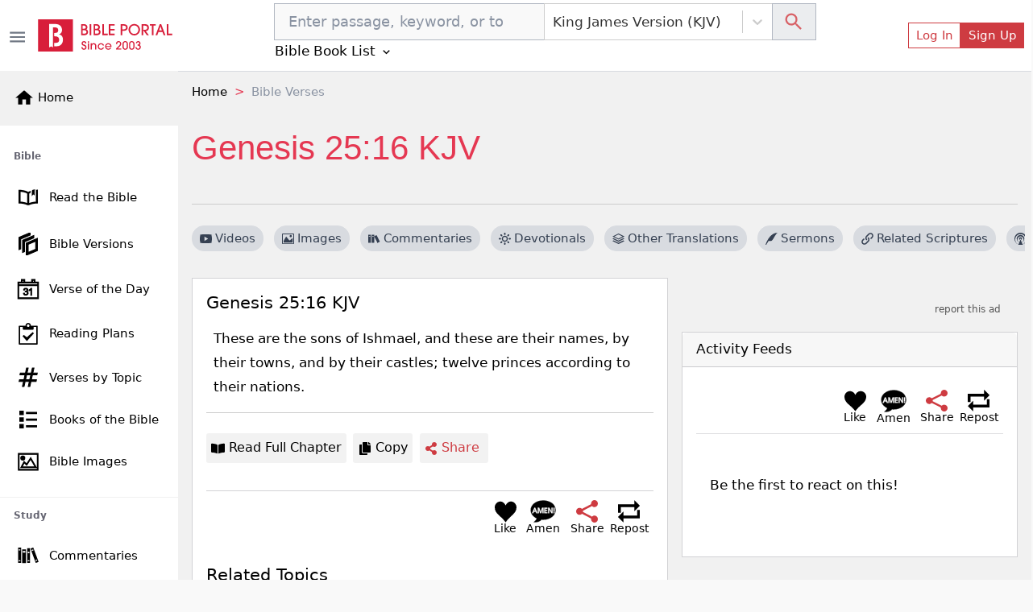

--- FILE ---
content_type: text/html; charset=utf-8
request_url: https://www.google.com/recaptcha/api2/aframe
body_size: 267
content:
<!DOCTYPE HTML><html><head><meta http-equiv="content-type" content="text/html; charset=UTF-8"></head><body><script nonce="LXRlbu9eKTrf4nEpC0NUZQ">/** Anti-fraud and anti-abuse applications only. See google.com/recaptcha */ try{var clients={'sodar':'https://pagead2.googlesyndication.com/pagead/sodar?'};window.addEventListener("message",function(a){try{if(a.source===window.parent){var b=JSON.parse(a.data);var c=clients[b['id']];if(c){var d=document.createElement('img');d.src=c+b['params']+'&rc='+(localStorage.getItem("rc::a")?sessionStorage.getItem("rc::b"):"");window.document.body.appendChild(d);sessionStorage.setItem("rc::e",parseInt(sessionStorage.getItem("rc::e")||0)+1);localStorage.setItem("rc::h",'1763216812584');}}}catch(b){}});window.parent.postMessage("_grecaptcha_ready", "*");}catch(b){}</script></body></html>

--- FILE ---
content_type: application/javascript; charset=UTF-8
request_url: https://bibleportal.com/_next/static/chunks/7700.b4d09d86d4531b34c27f.js
body_size: 1260
content:
"use strict";(self.webpackChunk_N_E=self.webpackChunk_N_E||[]).push([[7700,9728],{37210:function(e,n,t){t.d(n,{$P:function(){return l},ei:function(){return u},py:function(){return s},v4:function(){return a},QI:function(){return i},aB:function(){return c},ZG:function(){return f},qh:function(){return d},Jf:function(){return b},Yw:function(){return m},Zo:function(){return p},GA:function(){return x},TV:function(){return o}});var r=t(5152),i=(0,r.default)((function(){return Promise.all([t.e(1228),t.e(617),t.e(9446),t.e(1852)]).then(t.bind(t,14332))}),{loadableGenerated:{webpack:function(){return[14332]},modules:["../src/components/Bible/index.tsx -> ./BibleVersionDropdown"]}}),o=(0,r.default)((function(){return Promise.all([t.e(1228),t.e(617),t.e(2689),t.e(9446),t.e(8665),t.e(4460)]).then(t.bind(t,74567))}),{loadableGenerated:{webpack:function(){return[74567]},modules:["../src/components/Bible/index.tsx -> ./BibleVersionOverlay"]}}),l=(0,r.default)((function(){return Promise.all([t.e(1228),t.e(9351),t.e(5655),t.e(8100),t.e(562),t.e(917),t.e(2668),t.e(8030),t.e(7232)]).then(t.bind(t,37232))}),{loadableGenerated:{webpack:function(){return[37232]},modules:["../src/components/Bible/index.tsx -> ./BibleSearchForm"]}}),s=(0,r.default)((function(){return Promise.all([t.e(4645),t.e(9351),t.e(617),t.e(2689),t.e(6597),t.e(5430)]).then(t.bind(t,92750))}),{loadableGenerated:{webpack:function(){return[92750]},modules:["../src/components/Bible/index.tsx -> ./BookChapterList"]}}),a=(0,r.default)((function(){return Promise.all([t.e(3609),t.e(3874),t.e(9351),t.e(617),t.e(2689),t.e(7006),t.e(9446),t.e(5675),t.e(9789),t.e(2618),t.e(8665),t.e(1860),t.e(349),t.e(8030),t.e(779),t.e(7245),t.e(6122)]).then(t.bind(t,26122))}),{loadableGenerated:{webpack:function(){return[26122]},modules:["../src/components/Bible/index.tsx -> ./VerseOfTheDay"]}}),u=(0,r.default)((function(){return Promise.all([t.e(4645),t.e(1228),t.e(9351),t.e(617),t.e(2689),t.e(6597),t.e(876)]).then(t.bind(t,90088))}),{loadableGenerated:{webpack:function(){return[90088]},modules:["../src/components/Bible/index.tsx -> ./BookChapterListOverlay"]}}),c=(0,r.default)((function(){return Promise.all([t.e(3609),t.e(5445),t.e(3874),t.e(9351),t.e(617),t.e(2689),t.e(7006),t.e(9446),t.e(9789),t.e(2618),t.e(8665),t.e(1860),t.e(7620),t.e(8030),t.e(779),t.e(7245),t.e(1365)]).then(t.bind(t,61365))}),{loadableGenerated:{webpack:function(){return[61365]},modules:["../src/components/Bible/index.tsx -> ./VerseViewer"]}}),d=(0,r.default)((function(){return Promise.all([t.e(3609),t.e(5445),t.e(3874),t.e(9351),t.e(617),t.e(2689),t.e(7006),t.e(9446),t.e(9789),t.e(2618),t.e(8665),t.e(1860),t.e(7370),t.e(8030),t.e(779),t.e(7245),t.e(3300)]).then(t.bind(t,63300))}),{loadableGenerated:{webpack:function(){return[63300]},modules:["../src/components/Bible/index.tsx -> ./SimpleVerseViewer"]}}),f=(0,r.default)((function(){return Promise.all([t.e(9351),t.e(8030),t.e(9493)]).then(t.bind(t,70938))}),{loadableGenerated:{webpack:function(){return[70938]},modules:["../src/components/Bible/index.tsx -> ../VerseImage/RelatedImages"]}}),b=(0,r.default)((function(){return Promise.all([t.e(3609),t.e(5445),t.e(3874),t.e(9351),t.e(617),t.e(2689),t.e(7006),t.e(9446),t.e(5675),t.e(9789),t.e(2618),t.e(8665),t.e(1860),t.e(8441),t.e(8030),t.e(779),t.e(7245),t.e(7610)]).then(t.bind(t,47610))}),{loadableGenerated:{webpack:function(){return[47610]},modules:["../src/components/Bible/index.tsx -> ./RandomVerse"]}}),m=(0,r.default)((function(){return Promise.all([t.e(9351),t.e(8030),t.e(1959)]).then(t.bind(t,81959))}),{loadableGenerated:{webpack:function(){return[81959]},modules:["../src/components/Bible/index.tsx -> ./OtherBibleTranslations"]}}),p=(0,r.default)((function(){return Promise.all([t.e(9351),t.e(8030),t.e(863)]).then(t.bind(t,70863))}),{loadableGenerated:{webpack:function(){return[70863]},modules:["../src/components/Bible/index.tsx -> ./RelatedVerses"]}}),x=(0,r.default)((function(){return Promise.all([t.e(9351),t.e(617),t.e(2689),t.e(1081),t.e(8511),t.e(8030),t.e(7609)]).then(t.bind(t,26383))}),{loadableGenerated:{webpack:function(){return[26383]},modules:["../src/components/Bible/index.tsx -> ../Crossmap/CrossmapSearch"]}});(0,r.default)((function(){return Promise.all([t.e(3609),t.e(9351),t.e(5675),t.e(8030),t.e(3043)]).then(t.bind(t,58547))}),{loadableGenerated:{webpack:function(){return[58547]},modules:["../src/components/Bible/index.tsx -> ./LightOfTheWorld"]}})},29728:function(e,n,t){t.r(n),t.d(n,{TagLink:function(){return a}});t(67294);var r=t(41664),i=t(55394),o=t(19109),l=t(31516),s=t(85893);function a(e){var n,t=e.tag,a=(0,o.$G)("topics").t,u=a("bibleVerseAbout",{topic:(0,i.pt)(a(t))});return(0,s.jsx)(r.default,{href:"/topic/".concat((0,i.qp)(t)),children:(0,s.jsxs)("a",{onClick:(n="tag-".concat(t),function(e){l.default.event({category:"Link Clicked: "+n,action:n})}),className:"link line",title:u,children:["#",(0,i.C$)(a(t))," "]})},t)}n.default=a},47700:function(e,n,t){t.r(n);var r=t(67294),i=t(31198),o=t(56841),l=t(73258),s=t(19109),a=t(37210),u=t(29728),c=t(97650),d=t(85893);n.default=function(e){var n=e.references,t=e.version,f=e.verses,b=e.loadedVerses,m=(0,s.$G)().t,p=(0,c.YD)({threshold:0}),x=p.ref,h=p.inView,k=(p.entry,(0,r.useState)(!1)),v=k[0],w=k[1];return(0,r.useEffect)((function(){h&&!v&&w(h)}),[h]),(0,d.jsx)(l.xH,{className:"mb-3",ref:x,children:v&&(0,d.jsx)(l.sl,{children:(0,d.jsxs)(i.Z,{id:"topic-tab-2",className:"verse-tabs nav nav-underline",defaultActiveKey:0,mountOnEnter:!0,unmountOnExit:!0,children:[(0,d.jsx)(o.Z,{eventKey:0,title:m("More Translations"),children:(0,d.jsx)(a.Yw,{references:n,version:t,showTitle:!1,loadedVerses:b})}),(0,d.jsx)(o.Z,{eventKey:1,title:m("Related Verese"),children:(0,d.jsx)(a.Zo,{verses:null,references:n,version:t})}),f.tags.length>0&&(0,d.jsxs)(o.Z,{eventKey:2,title:m("Related Topics"),children:[(0,d.jsx)("h5",{className:"mt-4",children:m("Related Topics")}),(0,d.jsx)("div",{className:"verse-tags mt-3",children:f.tags.map((function(e,n){return(0,d.jsx)(u.TagLink,{tag:e},n)}))})]})]})})})}}}]);

--- FILE ---
content_type: application/javascript; charset=UTF-8
request_url: https://bibleportal.com/_next/static/chunks/3816.8cb0ae5b04d1fb5f014c.js
body_size: 255
content:
"use strict";(self.webpackChunk_N_E=self.webpackChunk_N_E||[]).push([[3816],{43816:function(e,r,t){t.r(r);var n=t(92809),c=t(10219),i=t(67294),o=t(92618),s=t(73258),a=t(14494),u=t(85893),l=["children"],b=["className"];function f(e,r){var t=Object.keys(e);if(Object.getOwnPropertySymbols){var n=Object.getOwnPropertySymbols(e);r&&(n=n.filter((function(r){return Object.getOwnPropertyDescriptor(e,r).enumerable}))),t.push.apply(t,n)}return t}function p(e){for(var r=1;r<arguments.length;r++){var t=null!=arguments[r]?arguments[r]:{};r%2?f(Object(t),!0).forEach((function(r){(0,n.Z)(e,r,t[r])})):Object.getOwnPropertyDescriptors?Object.defineProperties(e,Object.getOwnPropertyDescriptors(t)):f(Object(t)).forEach((function(r){Object.defineProperty(e,r,Object.getOwnPropertyDescriptor(t,r))}))}return e}var O=function(e){var r=e.children,t=(0,c.Z)(e,l),n=(0,a.v9)((function(e){return e.coreui.sidebarHeight}))||600,i=t.className,f=(0,c.Z)(t,b);return(0,u.jsx)(s.b7,p(p({},f),{},{className:"right-sidebar right-side-xxl-sticky ".concat(i),children:(0,u.jsx)(o.Z,{style:{maxHeight:n?n+80:800,overflowX:"hidden"},children:r})}))};r.default=i.memo(O)}}]);

--- FILE ---
content_type: application/javascript; charset=UTF-8
request_url: https://bibleportal.com/_next/static/chunks/9760-62b6fa3ed74835fa9812.js
body_size: 2290
content:
(self.webpackChunk_N_E=self.webpackChunk_N_E||[]).push([[9760],{33036:function(t,e,n){"use strict";n.r(e),n.d(e,{supportsPassiveEvents:function(){return u}});var a="undefined"!==typeof window?window:{screen:{},navigator:{}},i=(a.matchMedia||function(){return{matches:!1}}).bind(a),o=!1,s={get passive(){return o=!0}},r=function(){};a.addEventListener&&a.addEventListener("p",r,s),a.removeEventListener&&a.removeEventListener("p",r,!1);var u=o,c="ontouchstart"in a,l=c||"TouchEvent"in a&&i("(any-pointer: coarse)").matches,h=(a.navigator.maxTouchPoints,a.navigator.userAgent||""),f=i("(pointer: coarse)").matches&&/iPad|Macintosh/.test(h)&&Math.min(a.screen.width||0,a.screen.height||0)>=768;(i("(pointer: coarse)").matches||!i("(pointer: fine)").matches&&c)&&/Windows.*Firefox/.test(h),i("(any-pointer: fine)").matches||i("(any-hover: hover)").matches},9008:function(t,e,n){t.exports=n(70639)},80257:function(t,e,n){"use strict";var a=function(){function t(t,e){for(var n=0;n<e.length;n++){var a=e[n];a.enumerable=a.enumerable||!1,a.configurable=!0,"value"in a&&(a.writable=!0),Object.defineProperty(t,a.key,a)}}return function(e,n,a){return n&&t(e.prototype,n),a&&t(e,a),e}}(),i=c(n(67294)),o=c(n(45697)),s=c(n(41e3)),r=n(33036),u=c(n(96086));function c(t){return t&&t.__esModule?t:{default:t}}var l=function(t){function e(t){!function(t,e){if(!(t instanceof e))throw new TypeError("Cannot call a class as a function")}(this,e);var n=function(t,e){if(!t)throw new ReferenceError("this hasn't been initialised - super() hasn't been called");return!e||"object"!==typeof e&&"function"!==typeof e?t:e}(this,(e.__proto__||Object.getPrototypeOf(e)).call(this,t));return n.state={show:!1},n.data={startValue:0,currentTime:0,startTime:null,rafId:null},n.handleClick=n.handleClick.bind(n),n.handleScroll=n.handleScroll.bind(n),n.scrollStep=n.scrollStep.bind(n),n.stopScrolling=n.stopScrolling.bind(n),n}return function(t,e){if("function"!==typeof e&&null!==e)throw new TypeError("Super expression must either be null or a function, not "+typeof e);t.prototype=Object.create(e&&e.prototype,{constructor:{value:t,enumerable:!1,writable:!0,configurable:!0}}),e&&(Object.setPrototypeOf?Object.setPrototypeOf(t,e):t.__proto__=e)}(e,t),a(e,[{key:"shouldComponentUpdate",value:function(t,e){return e.show!==this.state.show}},{key:"componentDidMount",value:function(){this.handleScroll(),window.addEventListener("scroll",this.handleScroll),window.addEventListener("wheel",this.stopScrolling,!!r.supportsPassiveEvents&&{passive:!0}),window.addEventListener("touchstart",this.stopScrolling,!!r.supportsPassiveEvents&&{passive:!0})}},{key:"componentWillUnmount",value:function(){window.removeEventListener("scroll",this.handleScroll),window.removeEventListener("wheel",this.stopScrolling,!1),window.removeEventListener("touchstart",this.stopScrolling,!1)}},{key:"notifyOnShow",value:function(){this.props.onShow&&"function"===typeof this.props.onShow&&this.props.onShow()}},{key:"notifyOnHide",value:function(){this.props.onHide&&"function"===typeof this.props.onHide&&this.props.onHide()}},{key:"handleScroll",value:function(){window.pageYOffset>this.props.showUnder?this.state.show||(this.setState({show:!0}),this.notifyOnShow()):this.state.show&&(this.setState({show:!1}),this.notifyOnHide())}},{key:"handleClick",value:function(){this.stopScrolling(),this.data.startValue=window.pageYOffset,this.data.currentTime=0,this.data.startTime=null,this.data.rafId=window.requestAnimationFrame(this.scrollStep)}},{key:"scrollStep",value:function(t){this.data.startTime||(this.data.startTime=t),this.data.currentTime=t-this.data.startTime;var e=s.default[this.props.easing](this.data.currentTime,this.data.startValue,this.props.topPosition,this.props.duration);window.pageYOffset<=this.props.topPosition?this.stopScrolling():(window.scrollTo(window.pageYOffset,e),this.data.rafId=window.requestAnimationFrame(this.scrollStep))}},{key:"stopScrolling",value:function(){window.cancelAnimationFrame(this.data.rafId)}},{key:"render",value:function(){var t=this.props.style,n=i.default.createElement("div",{style:t,onClick:this.handleClick},this.props.children),a=(0,u.default)({},e.defaultProps.style);return(a=(0,u.default)(a,t)).opacity=this.state.show?1:0,a.visibility=this.state.show?"visible":"hidden",a.transitionProperty="opacity, visibility",i.default.cloneElement(n,{style:a})}}]),e}(i.default.Component);e.Z=l,l.defaultProps={duration:250,easing:"easeOutCubic",style:{position:"fixed",bottom:50,right:30,cursor:"pointer",transitionDuration:"0.2s",transitionTimingFunction:"linear",transitionDelay:"0s"},topPosition:0},l.propTypes={topPosition:o.default.number,showUnder:o.default.number.isRequired,easing:o.default.oneOf(["linear","easeInQuad","easeOutQuad","easeInOutQuad","easeInCubic","easeOutCubic","easeInOutCubic","easeInQuart","easeOutQuart","easeInOutQuart","easeInQuint","easeOutQuint","easeInOutQuint","easeInSine","easeOutSine","easeInOutSine","easeInExpo","easeOutExpo","easeInOutExpo","easeInCirc","easeOutCirc","easeInOutCirc","easeInElastic","easeOutElastic","easeInOutElastic","easeInBack","easeOutBack","easeInOutBack","easeInBounce","easeOutBounce","easeInOutBounce"]),duration:o.default.number,style:o.default.object,onShow:o.default.func,onHide:o.default.func}},41e3:function(t){"use strict";var e={linear:function(t,e,n,a){return(n-e)*t/a+e},easeInQuad:function(t,e,n,a){return(n-e)*(t/=a)*t+e},easeOutQuad:function(t,e,n,a){return-(n-e)*(t/=a)*(t-2)+e},easeInOutQuad:function(t,e,n,a){var i=n-e;return(t/=a/2)<1?i/2*t*t+e:-i/2*(--t*(t-2)-1)+e},easeInCubic:function(t,e,n,a){return(n-e)*(t/=a)*t*t+e},easeOutCubic:function(t,e,n,a){return(n-e)*((t=t/a-1)*t*t+1)+e},easeInOutCubic:function(t,e,n,a){var i=n-e;return(t/=a/2)<1?i/2*t*t*t+e:i/2*((t-=2)*t*t+2)+e},easeInQuart:function(t,e,n,a){return(n-e)*(t/=a)*t*t*t+e},easeOutQuart:function(t,e,n,a){return-(n-e)*((t=t/a-1)*t*t*t-1)+e},easeInOutQuart:function(t,e,n,a){var i=n-e;return(t/=a/2)<1?i/2*t*t*t*t+e:-i/2*((t-=2)*t*t*t-2)+e},easeInQuint:function(t,e,n,a){return(n-e)*(t/=a)*t*t*t*t+e},easeOutQuint:function(t,e,n,a){return(n-e)*((t=t/a-1)*t*t*t*t+1)+e},easeInOutQuint:function(t,e,n,a){var i=n-e;return(t/=a/2)<1?i/2*t*t*t*t*t+e:i/2*((t-=2)*t*t*t*t+2)+e},easeInSine:function(t,e,n,a){var i=n-e;return-i*Math.cos(t/a*(Math.PI/2))+i+e},easeOutSine:function(t,e,n,a){return(n-e)*Math.sin(t/a*(Math.PI/2))+e},easeInOutSine:function(t,e,n,a){return-(n-e)/2*(Math.cos(Math.PI*t/a)-1)+e},easeInExpo:function(t,e,n,a){return 0==t?e:(n-e)*Math.pow(2,10*(t/a-1))+e},easeOutExpo:function(t,e,n,a){var i=n-e;return t==a?e+i:i*(1-Math.pow(2,-10*t/a))+e},easeInOutExpo:function(t,e,n,a){var i=n-e;return 0===t?e:t===a?e+i:(t/=a/2)<1?i/2*Math.pow(2,10*(t-1))+e:i/2*(2-Math.pow(2,-10*--t))+e},easeInCirc:function(t,e,n,a){return-(n-e)*(Math.sqrt(1-(t/=a)*t)-1)+e},easeOutCirc:function(t,e,n,a){return(n-e)*Math.sqrt(1-(t=t/a-1)*t)+e},easeInOutCirc:function(t,e,n,a){var i=n-e;return(t/=a/2)<1?-i/2*(Math.sqrt(1-t*t)-1)+e:i/2*(Math.sqrt(1-(t-=2)*t)+1)+e},easeInElastic:function(t,e,n,a){var i,o,s,r=n-e;return s=1.70158,0===t?e:1===(t/=a)?e+r:((o=0)||(o=.3*a),(i=r)<Math.abs(r)?(i=r,s=o/4):s=o/(2*Math.PI)*Math.asin(r/i),-i*Math.pow(2,10*(t-=1))*Math.sin((t*a-s)*(2*Math.PI)/o)+e)},easeOutElastic:function(t,e,n,a){var i,o,s,r=n-e;return s=1.70158,0===t?e:1===(t/=a)?e+r:((o=0)||(o=.3*a),(i=r)<Math.abs(r)?(i=r,s=o/4):s=o/(2*Math.PI)*Math.asin(r/i),i*Math.pow(2,-10*t)*Math.sin((t*a-s)*(2*Math.PI)/o)+r+e)},easeInOutElastic:function(t,e,n,a){var i,o,s,r=n-e;return s=1.70158,0===t?e:2===(t/=a/2)?e+r:((o=0)||(o=a*(.3*1.5)),(i=r)<Math.abs(r)?(i=r,s=o/4):s=o/(2*Math.PI)*Math.asin(r/i),t<1?i*Math.pow(2,10*(t-=1))*Math.sin((t*a-s)*(2*Math.PI)/o)*-.5+e:i*Math.pow(2,-10*(t-=1))*Math.sin((t*a-s)*(2*Math.PI)/o)*.5+r+e)},easeInBack:function(t,e,n,a,i){return void 0===i&&(i=1.70158),(n-e)*(t/=a)*t*((i+1)*t-i)+e},easeOutBack:function(t,e,n,a,i){return void 0===i&&(i=1.70158),(n-e)*((t=t/a-1)*t*((i+1)*t+i)+1)+e},easeInOutBack:function(t,e,n,a,i){var o=n-e;return void 0===i&&(i=1.70158),(t/=a/2)<1?o/2*(t*t*((1+(i*=1.525))*t-i))+e:o/2*((t-=2)*t*((1+(i*=1.525))*t+i)+2)+e},easeInBounce:function(t,n,a,i){var o=a-n;return o-e.easeOutBounce(i-t,0,o,i)+n},easeOutBounce:function(t,e,n,a){var i=n-e;return(t/=a)<1/2.75?i*(7.5625*t*t)+e:t<2/2.75?i*(7.5625*(t-=1.5/2.75)*t+.75)+e:t<2.5/2.75?i*(7.5625*(t-=2.25/2.75)*t+.9375)+e:i*(7.5625*(t-=2.625/2.75)*t+.984375)+e},easeInOutBounce:function(t,n,a,i){var o=a-n;return t<i/2?.5*e.easeInBounce(2*t,0,o,i)+n:.5*e.easeOutBounce(2*t-i,0,o,i)+.5*o+n}};t.exports=e}}]);

--- FILE ---
content_type: application/javascript; charset=UTF-8
request_url: https://bibleportal.com/_next/static/chunks/9754.785d900fb007a8d9e73e.js
body_size: 28238
content:
(self.webpackChunk_N_E=self.webpackChunk_N_E||[]).push([[9754],{51606:function(e,s,t){"use strict";t.d(s,{a:function(){return d},l:function(){return _}});var a=t(30266),n=t(809),i=t.n(n),o=t(67294),r=(t(25935),t(9669)),l=t.n(r),h=t(19611),p=t(72558),c=t(92618),u=t(41664),x=t(50779),g=(t(68834),t(91093)),f=t(85893),d=function(e){var s=e.commentaryContent,t=e.version;return(0,f.jsx)("div",{className:"bible-content",children:(0,f.jsx)(g.R_,{htmlContent:s,version:t})})},_=function(e){var s=(0,o.useState)(!1),t=s[0],n=s[1],r=(0,o.useState)(null),g=(r[0],r[1],(0,o.useRef)(null)),d=function(){0==v.length&&E(),n(!0)},_=function(){n(!1)},b=(0,o.useState)([]),v=b[0],y=b[1],m=(0,o.useState)(e.content),k=m[0],M=m[1],C=function(){var e=(0,a.Z)(i().mark((function e(s,t){return i().wrap((function(e){for(;;)switch(e.prev=e.next){case 0:return y([]),e.next=3,l().get("/api/search?version="+t+"&search="+s.trim()+"&type=tooltip");case 3:return e.abrupt("return",e.sent);case 4:case"end":return e.stop()}}),e)})));return function(s,t){return e.apply(this,arguments)}}(),E=function(){C(e.content,e.version).then((function(e){e.data.data.length>0&&(y(e.data.data[0].results),1==e.data.data[0].results.length&&M(e.data.data[0].results[0].reference+" "+e.data.data[0].results[0].version))}))};(0,o.useEffect)((function(){e.loadContent&&0==v.length&&E()}),[e.content]);var S=(0,f.jsxs)(h.Z,{id:"popover-contained",onMouseEnter:d,onMouseLeave:_,children:[(0,f.jsx)("div",{className:"scripture-head",children:(0,f.jsx)("div",{children:(0,f.jsx)("h6",{children:(0,f.jsx)(u.default,{href:"/verse-topic?v=".concat(e.content,"&version=").concat(e.version),children:(0,f.jsx)("a",{className:"nostyle",children:k})})})})}),(0,f.jsxs)(h.Z.Content,{children:[(0,f.jsx)(c.Z,{style:{maxHeight:300,minWidth:260,paddingRight:"0.75rem"},children:v.map((function(s,t){return(0,f.jsxs)("div",{className:"sup-reference-content mt-1",children:[v.length>1&&(0,f.jsx)(u.default,{href:"/verse-topic?v=".concat(s.reference,"&version=").concat(e.version),children:(0,f.jsx)("a",{className:"sup-reference-title mb-2 mt-2",children:s.reference})}),(0,f.jsx)(x.O,{version:e.version,showFootnotes:!1,showCrossReferences:!1,showHeadings:!1,showVerseNumbers:!0,showPoetry:!1,showRedLetters:!1,verses:s.passages})]},t)}))}),(0,f.jsx)(u.default,{href:"/",children:(0,f.jsx)("a",{href:"/",className:"powered-by nostyle",target:"_blank",children:(0,f.jsx)("img",{src:"/assets/img/bp-logo.png",alt:"Bible Portal"})})})]})]});return(0,f.jsx)(f.Fragment,{children:(0,f.jsx)(p.Z,{container:g,placement:"auto",overlay:S,show:t,delay:300,children:(0,f.jsx)("span",{ref:g,onMouseEnter:d,onMouseLeave:_,children:(0,f.jsx)("a",{onClick:function(e){return e.preventDefault()},href:"/verse-topic?v=".concat(e.content,"&version=").concat(e.version),title:"".concat(e.title," - ").concat(e.content," - click to view detail"),target:"_blank",children:e.triggerText})})})})};_.defaultProps={loadContent:!1}},9754:function(e,s,t){"use strict";t.r(s),t.d(s,{HtmlContentViewer:function(){return b}});var a=t(92809),n=t(80318),i=t(67294),o=t(25935),r=t(68834),l=t(51606),h=t(12102),p=t(11163),c=t(55394),u=t(25675),x=t(85893);function g(e,s){var t="undefined"!==typeof Symbol&&e[Symbol.iterator]||e["@@iterator"];if(!t){if(Array.isArray(e)||(t=function(e,s){if(!e)return;if("string"===typeof e)return f(e,s);var t=Object.prototype.toString.call(e).slice(8,-1);"Object"===t&&e.constructor&&(t=e.constructor.name);if("Map"===t||"Set"===t)return Array.from(e);if("Arguments"===t||/^(?:Ui|I)nt(?:8|16|32)(?:Clamped)?Array$/.test(t))return f(e,s)}(e))||s&&e&&"number"===typeof e.length){t&&(e=t);var a=0,n=function(){};return{s:n,n:function(){return a>=e.length?{done:!0}:{done:!1,value:e[a++]}},e:function(e){throw e},f:n}}throw new TypeError("Invalid attempt to iterate non-iterable instance.\nIn order to be iterable, non-array objects must have a [Symbol.iterator]() method.")}var i,o=!0,r=!1;return{s:function(){t=t.call(e)},n:function(){var e=t.next();return o=e.done,e},e:function(e){r=!0,i=e},f:function(){try{o||null==t.return||t.return()}finally{if(r)throw i}}}}function f(e,s){(null==s||s>e.length)&&(s=e.length);for(var t=0,a=new Array(s);t<s;t++)a[t]=e[t];return a}function d(e,s){var t=Object.keys(e);if(Object.getOwnPropertySymbols){var a=Object.getOwnPropertySymbols(e);s&&(a=a.filter((function(s){return Object.getOwnPropertyDescriptor(e,s).enumerable}))),t.push.apply(t,a)}return t}var _=t(63030).bcv_parser,b=function(e){var s=e.htmlContent,t=e.version,f=["p","a","span","div","ul","ol","li","img","iframe","h1","h2","h3","h4","h5","h6","em","i","b","strong","figure","figcaption","table","tr","td","thead","tbody","tfoot","th","blockquote","cite"],b=(0,h.Z)(),v=(0,n.Z)(b,2),y=v[0],m=(v[1],(0,p.useRouter)()),k=t||(0,c.r_)(y,m.locale),M=new _,C=function(e){var s=(0,o.ZP)(e,{htmlparser2:{xmlMode:!0,recognizeSelfClosing:!0,lowerCaseTags:!1}});return Array.isArray(s)?s:[s]},E=function e(s){if(i.isValidElement(s)){var t=s.type;if("img"==t){var n={};return n.src=s.props.src.includes("http")?s.props.src:"https://api2.bibleportal.com"+s.props.src,s.props.height&&(n.height=s.props.height),s.props.width&&(n.width=s.props.width),s.props.alt&&(n.alt=s.props.alt),s.props.className&&(n.className=s.props.alt),n.width&&n.height?(0,x.jsx)(u.default,function(e){for(var s=1;s<arguments.length;s++){var t=null!=arguments[s]?arguments[s]:{};s%2?d(Object(t),!0).forEach((function(s){(0,a.Z)(e,s,t[s])})):Object.getOwnPropertyDescriptors?Object.defineProperties(e,Object.getOwnPropertyDescriptors(t)):d(Object(t)).forEach((function(s){Object.defineProperty(e,s,Object.getOwnPropertyDescriptor(t,s))}))}return e}({priority:!0,src:n.src},n)):i.createElement(t,n)}if("span"==t&&s.props.className&&"scriptRef"==s.props.className&&!Array.isArray(s.props.children)){var o=s.props["data-osis"]?s.props["data-osis"]:s.props.children,h=s.props["data-versions"]?s.props["data-versions"]:k;return(0,x.jsx)(l.l,{title:"Bible Passages",version:h,content:o,triggerText:s.props.children})}if("a"==t){if(s.props.href&&(s.props.href.includes("/passage/")||s.props.href.includes("/tsk/"))){var p=(0,r.k)(s);return(0,x.jsx)(l.l,{title:"Bible Passages",version:k,content:p,triggerText:p})}return i.createElement(t,s.props)}if(null!=s.props.children){var c=(Array.isArray(s.props.children)?s.props.children:[s.props.children]).map((function(s,t){return(0,x.jsx)(i.Fragment,{children:e(s)},t)}));return f.indexOf(t)>-1?i.createElement(t,s.props,c):(0,x.jsx)("span",{className:t,children:c})}}if(s&&("string"===typeof s||s instanceof String)&&!s.includes("scriptRef")){var _=M.parse(s).parsed_entities();if(_.length>0){var b,v=[],y=g(_);try{for(y.s();!(b=y.n()).done;){var m=b.value;if(m.entities.length>1){var E,S=g(m.entities);try{for(S.s();!(E=S.n()).done;){var I=E.value,A=s.substring(I.indices[0],I.indices[1]);v.push({ref:A,osis:I.osis,versions:I.translations})}}catch($){S.e($)}finally{S.f()}}else{var w=s.substring(m.indices[0],m.indices[1]);v.push({ref:w,osis:m.osis,versions:m.translations})}}}catch($){y.e($)}finally{y.f()}for(var J=0,P=v;J<P.length;J++){var R=P[J];s=s.replace(R.ref,'<span data-versions="'+R.versions+'" data-osis="'+R.osis+'" class="scriptRef">'+R.ref+"</span>")}return(0,x.jsx)(x.Fragment,{children:C(s).map((function(s,t){return(0,x.jsx)(i.Fragment,{children:e(s)},t)}))})}}return s};return(0,x.jsx)("div",{className:"post-content",children:C(s).map((function(e,s){return(0,x.jsx)(i.Fragment,{children:E(e)},s)}))})};b.defaultProps={version:null},s.default=b},68834:function(e,s,t){"use strict";t.d(s,{k:function(){return n}});var a=t(67294),n=function e(s){var t="";return s.props&&s.props.children?(a.Children.map(s.props.children,(function(s){s.props&&s.props.children?t+=e(s.props.children):t+=s})),t):s}},63030:function(){(function(){var e,s,t,a,n={}.hasOwnProperty;e=function(){function e(){var s,t,a;for(s in this.options={},t=e.prototype.options)n.call(t,s)&&(a=t[s],this.options[s]=a);this.versification_system(this.options.versification_system)}return e.prototype.s="",e.prototype.entities=[],e.prototype.passage=null,e.prototype.regexps={},e.prototype.options={consecutive_combination_strategy:"combine",osis_compaction_strategy:"b",book_sequence_strategy:"ignore",invalid_sequence_strategy:"ignore",sequence_combination_strategy:"combine",punctuation_strategy:"us",invalid_passage_strategy:"ignore",non_latin_digits_strategy:"ignore",passage_existence_strategy:"bcv",zero_chapter_strategy:"error",zero_verse_strategy:"error",single_chapter_1_strategy:"chapter",book_alone_strategy:"ignore",book_range_strategy:"ignore",captive_end_digits_strategy:"delete",end_range_digits_strategy:"verse",include_apocrypha:!1,ps151_strategy:"c",versification_system:"default",case_sensitive:"none"},e.prototype.parse=function(e){var s;return this.reset(),this.s=e,e=this.replace_control_characters(e),e=(s=this.match_books(e))[0],this.passage.books=s[1],this.entities=this.match_passages(e)[0],this},e.prototype.parse_with_context=function(e,s){var t,a,n;return this.reset(),s=(t=this.match_books(this.replace_control_characters(s)))[0],this.passage.books=t[1],(a=this.match_passages(s))[0],s=a[1],this.reset(),this.s=e,e=this.replace_control_characters(e),e=(n=this.match_books(e))[0],this.passage.books=n[1],this.passage.books.push({value:"",parsed:[],start_index:0,type:"context",context:s}),e="\x1f"+(this.passage.books.length-1)+"/9\x1f"+e,this.entities=this.match_passages(e)[0],this},e.prototype.reset=function(){return this.s="",this.entities=[],this.passage?(this.passage.books=[],this.passage.indices={}):(this.passage=new s,this.passage.options=this.options,this.passage.translations=this.translations)},e.prototype.set_options=function(e){var s,t;for(s in e)n.call(e,s)&&(t=e[s],"include_apocrypha"===s||"versification_system"===s||"case_sensitive"===s?this[s](t):this.options[s]=t);return this},e.prototype.include_apocrypha=function(e){var s,a,i,o,r;if(null==e||!0!==e&&!1!==e)return this;for(o in this.options.include_apocrypha=e,this.regexps.books=this.regexps.get_books(e,this.options.case_sensitive),i=this.translations)n.call(i,o)&&"aliases"!==o&&"alternates"!==o&&(null==(s=this.translations[o]).chapters&&(s.chapters={}),null==(a=this.translations[o].chapters).Ps&&(a.Ps=t.shallow_clone_array(this.translations.default.chapters.Ps)),!0===e?(r=null!=this.translations[o].chapters.Ps151?this.translations[o].chapters.Ps151[0]:this.translations.default.chapters.Ps151[0],this.translations[o].chapters.Ps[150]=r):151===this.translations[o].chapters.Ps.length&&this.translations[o].chapters.Ps.pop());return this},e.prototype.versification_system=function(e){var s,a,i,o,r,l,h;if(null==e||null==this.translations[e])return this;if(null!=this.translations.alternates.default)if("default"===e)for(o in null!=this.translations.alternates.default.order&&(this.translations.default.order=t.shallow_clone(this.translations.alternates.default.order)),l=this.translations.alternates.default.chapters)n.call(l,o)&&(r=l[o],this.translations.default.chapters[o]=t.shallow_clone_array(r));else this.versification_system("default");if(null==(s=this.translations.alternates).default&&(s.default={order:null,chapters:{}}),"default"!==e&&null!=this.translations[e].order&&(null==(a=this.translations.alternates.default).order&&(a.order=t.shallow_clone(this.translations.default.order)),this.translations.default.order=t.shallow_clone(this.translations[e].order)),"default"!==e&&null!=this.translations[e].chapters)for(o in h=this.translations[e].chapters)n.call(h,o)&&(r=h[o],null==(i=this.translations.alternates.default.chapters)[o]&&(i[o]=t.shallow_clone_array(this.translations.default.chapters[o])),this.translations.default.chapters[o]=t.shallow_clone_array(r));return this.options.versification_system=e,this.include_apocrypha(this.options.include_apocrypha),this},e.prototype.case_sensitive=function(e){return null==e||"none"!==e&&"books"!==e||e===this.options.case_sensitive||(this.options.case_sensitive=e,this.regexps.books=this.regexps.get_books(this.options.include_apocrypha,e)),this},e.prototype.translation_info=function(e){var s,a,i,o,r,l,h,p;for(s in null==e&&(e="default"),null!=e&&null!=(null!=(l=this.translations.aliases[e])?l.alias:void 0)&&(e=this.translations.aliases[e].alias),null!=e&&null!=this.translations[e]||(e="default"),e!==(o=this.options.versification_system)&&this.versification_system(e),r={alias:e,books:[],chapters:{},order:t.shallow_clone(this.translations.default.order)},h=this.translations.default.chapters)n.call(h,s)&&(a=h[s],r.chapters[s]=t.shallow_clone_array(a));for(s in p=r.order)n.call(p,s)&&(i=p[s],r.books[i-1]=s);return e!==o&&this.versification_system(o),r},e.prototype.replace_control_characters=function(e){return e=e.replace(this.regexps.control," "),"replace"===this.options.non_latin_digits_strategy&&(e=(e=(e=(e=(e=(e=(e=(e=(e=(e=e.replace(/[\u0660\u06f0\u07c0\u0966\u09e6\u0a66\u0ae6\u0b660\u0c66\u0ce6\u0d66\u0e50\u0ed0\u0f20\u1040\u1090\u17e0\u1810\u1946\u19d0\u1a80\u1a90\u1b50\u1bb0\u1c40\u1c50\ua620\ua8d0\ua900\ua9d0\uaa50\uabf0\uff10]/g,"0")).replace(/[\u0661\u06f1\u07c1\u0967\u09e7\u0a67\u0ae7\u0b67\u0be7\u0c67\u0ce7\u0d67\u0e51\u0ed1\u0f21\u1041\u1091\u17e1\u1811\u1947\u19d1\u1a81\u1a91\u1b51\u1bb1\u1c41\u1c51\ua621\ua8d1\ua901\ua9d1\uaa51\uabf1\uff11]/g,"1")).replace(/[\u0662\u06f2\u07c2\u0968\u09e8\u0a68\u0ae8\u0b68\u0be8\u0c68\u0ce8\u0d68\u0e52\u0ed2\u0f22\u1042\u1092\u17e2\u1812\u1948\u19d2\u1a82\u1a92\u1b52\u1bb2\u1c42\u1c52\ua622\ua8d2\ua902\ua9d2\uaa52\uabf2\uff12]/g,"2")).replace(/[\u0663\u06f3\u07c3\u0969\u09e9\u0a69\u0ae9\u0b69\u0be9\u0c69\u0ce9\u0d69\u0e53\u0ed3\u0f23\u1043\u1093\u17e3\u1813\u1949\u19d3\u1a83\u1a93\u1b53\u1bb3\u1c43\u1c53\ua623\ua8d3\ua903\ua9d3\uaa53\uabf3\uff13]/g,"3")).replace(/[\u0664\u06f4\u07c4\u096a\u09ea\u0a6a\u0aea\u0b6a\u0bea\u0c6a\u0cea\u0d6a\u0e54\u0ed4\u0f24\u1044\u1094\u17e4\u1814\u194a\u19d4\u1a84\u1a94\u1b54\u1bb4\u1c44\u1c54\ua624\ua8d4\ua904\ua9d4\uaa54\uabf4\uff14]/g,"4")).replace(/[\u0665\u06f5\u07c5\u096b\u09eb\u0a6b\u0aeb\u0b6b\u0beb\u0c6b\u0ceb\u0d6b\u0e55\u0ed5\u0f25\u1045\u1095\u17e5\u1815\u194b\u19d5\u1a85\u1a95\u1b55\u1bb5\u1c45\u1c55\ua625\ua8d5\ua905\ua9d5\uaa55\uabf5\uff15]/g,"5")).replace(/[\u0666\u06f6\u07c6\u096c\u09ec\u0a6c\u0aec\u0b6c\u0bec\u0c6c\u0cec\u0d6c\u0e56\u0ed6\u0f26\u1046\u1096\u17e6\u1816\u194c\u19d6\u1a86\u1a96\u1b56\u1bb6\u1c46\u1c56\ua626\ua8d6\ua906\ua9d6\uaa56\uabf6\uff16]/g,"6")).replace(/[\u0667\u06f7\u07c7\u096d\u09ed\u0a6d\u0aed\u0b6d\u0bed\u0c6d\u0ced\u0d6d\u0e57\u0ed7\u0f27\u1047\u1097\u17e7\u1817\u194d\u19d7\u1a87\u1a97\u1b57\u1bb7\u1c47\u1c57\ua627\ua8d7\ua907\ua9d7\uaa57\uabf7\uff17]/g,"7")).replace(/[\u0668\u06f8\u07c8\u096e\u09ee\u0a6e\u0aee\u0b6e\u0bee\u0c6e\u0cee\u0d6e\u0e58\u0ed8\u0f28\u1048\u1098\u17e8\u1818\u194e\u19d8\u1a88\u1a98\u1b58\u1bb8\u1c48\u1c58\ua628\ua8d8\ua908\ua9d8\uaa58\uabf8\uff18]/g,"8")).replace(/[\u0669\u06f9\u07c9\u096f\u09ef\u0a6f\u0aef\u0b6f\u0bef\u0c6f\u0cef\u0d6f\u0e59\u0ed9\u0f29\u1049\u1099\u17e9\u1819\u194f\u19d9\u1a89\u1a99\u1b59\u1bb9\u1c49\u1c59\ua629\ua8d9\ua909\ua9d9\uaa59\uabf9\uff19]/g,"9")),e},e.prototype.match_books=function(e){var s,t,a,n,i,o;for(t=[],n=0,i=(o=this.regexps.books).length;n<i&&(s=o[n],a=!1,e=e.replace(s.regexp,(function(e,n,i){var o;return a=!0,t.push({value:i,parsed:s.osis,type:"book"}),o=null!=s.extra?"/"+s.extra:"",n+"\x1f"+(t.length-1)+o+"\x1f"})),!0!==a||!/^[\s\x1f\d:.,;\-\u2013\u2014]+$/.test(e));n++);return[e=e.replace(this.regexps.translations,(function(e){return t.push({value:e,parsed:e.toLowerCase(),type:"translation"}),"\x1e"+(t.length-1)+"\x1e"})),this.get_book_indices(t,e)]},e.prototype.get_book_indices=function(e,s){var t,a,n;for(t=0,n=/([\x1f\x1e])(\d+)(?:\/\d+)?\1/g;a=n.exec(s);)e[a[2]].start_index=a.index+t,t+=e[a[2]].value.length-a[0].length;return e},e.prototype.match_passages=function(e){var s,t,n,i,o,r,l,h,p,c,u,x,g;for(n=[],c={};o=this.regexps.escaped_passage.exec(e);)i=o[0],h=o[1],t=o[2],l=h.length,o.index+=i.length-l,/\s[2-9]\d\d\s*$|\s\d{4,}\s*$/.test(h)&&(h=h.replace(/\s+\d+\s*$/,"")),/[\d\x1f\x1e)]$/.test(h)||(h=this.replace_match_end(h)),"delete"===this.options.captive_end_digits_strategy&&(r=o.index+h.length,e.length>r&&/^\w/.test(e.substr(r,1))&&(h=h.replace(/[\s*]+\d+$/,"")),h=h.replace(/(\x1e[)\]]?)[\s*]*\d+$/,"$1")),g="\x1f"===(h=h.replace(/[A-Z]+/g,(function(e){return e.toLowerCase()}))).substr(0,1)?0:h.split("\x1f")[0].length,p={value:a.parse(h,{punctuation_strategy:this.options.punctuation_strategy}),type:"base",start_index:this.passage.books[t].start_index-g,match:h},"full"===this.options.book_alone_strategy&&"include"===this.options.book_range_strategy&&"b"===p.value[0].type&&(1===p.value.length||p.value.length>1&&"translation_sequence"===p.value[1].type)&&0===g&&(1===this.passage.books[t].parsed.length||this.passage.books[t].parsed.length>1&&"translation"===this.passage.books[t].parsed[1].type)&&/^[234]/.test(this.passage.books[t].parsed[0])&&this.create_book_range(e,p,t),s=(u=this.passage.handle_obj(p))[0],c=u[1],n=n.concat(s),(x=this.adjust_regexp_end(s,l,h.length))>0&&(this.regexps.escaped_passage.lastIndex-=x);return[n,c]},e.prototype.adjust_regexp_end=function(e,s,t){var a;return a=0,e.length>0?a=s-e[e.length-1].indices[1]-1:s!==t&&(a=s-t),a},e.prototype.replace_match_end=function(e){var s,t;for(t=e.length;s=this.regexps.match_end_split.exec(e);)t=s.index+s[0].length;return t<e.length&&(e=e.substr(0,t)),e},e.prototype.create_book_range=function(s,t,a){var n,i,o,r,l,h,p;for(n=[e.prototype.regexps.first,e.prototype.regexps.second,e.prototype.regexps.third],i=o=1,p=r=parseInt(this.passage.books[a].parsed[0].substr(0,1),10);1<=p?o<p:o>p;i=1<=p?++o:--o)if(h=i===r-1?e.prototype.regexps.range_and:e.prototype.regexps.range_only,null!=(l=s.match(RegExp("(?:^|\\W)("+n[i-1]+"\\s*"+h+"\\s*)\\x1f"+a+"\\x1f","i"))))return this.add_book_range_object(t,l,i);return!1},e.prototype.add_book_range_object=function(e,s,t){var a,n,i,o,r,l;if(i=s[1].length,e.value[0]={type:"b_range_pre",value:[{type:"b_pre",value:t.toString(),indices:[s.index,s.index+i]},e.value[0]],indices:[0,e.value[0].indices[1]+i]},e.value[0].value[1].indices[0]+=i,e.value[0].value[1].indices[1]+=i,e.start_index-=i,e.match=s[1]+e.match,1!==e.value.length){for(l=[],a=n=1,o=e.value.length;1<=o?n<o:n>o;a=1<=o?++n:--n)null!=e.value[a].value&&(null!=(null!=(r=e.value[a].value[0])?r.indices:void 0)&&(e.value[a].value[0].indices[0]+=i,e.value[a].value[0].indices[1]+=i),e.value[a].indices[0]+=i,l.push(e.value[a].indices[1]+=i));return l}},e.prototype.osis=function(){var e,s,t,a,n;for(a=[],e=0,s=(n=this.parsed_entities()).length;e<s;e++)(t=n[e]).osis.length>0&&a.push(t.osis);return a.join(",")},e.prototype.osis_and_translations=function(){var e,s,t,a,n;for(a=[],e=0,s=(n=this.parsed_entities()).length;e<s;e++)(t=n[e]).osis.length>0&&a.push([t.osis,t.translations.join(",")]);return a},e.prototype.osis_and_indices=function(){var e,s,t,a,n;for(a=[],e=0,s=(n=this.parsed_entities()).length;e<s;e++)(t=n[e]).osis.length>0&&a.push({osis:t.osis,translations:t.translations,indices:t.indices});return a},e.prototype.parsed_entities=function(){var e,s,t,a,n,i,o,r,l,h,p,c,u,x,g,f,d,_,b,v,y,m,k,M;for(x=[],s=a=0,f=this.entities.length;0<=f?a<f:a>f;s=0<=f?++a:--a)if((e=this.entities[s]).type&&"translation_sequence"===e.type&&x.length>0&&s===x[x.length-1].entity_id+1&&(x[x.length-1].indices[1]=e.absolute_indices[1]),null!=e.passages&&!("b"===e.type&&"ignore"===this.options.book_alone_strategy||"b_range"===e.type&&"ignore"===this.options.book_range_strategy||"context"===e.type)){if(M=[],m=null,null!=e.passages[0].translations)for(n=0,o=(d=e.passages[0].translations).length;n<o;n++)k=(null!=(_=(y=d[n]).osis)?_.length:void 0)>0?y.osis:"",null==m&&(m=y.alias),M.push(k);else M=[""],m="default";for(u=[],t=h=0,b=l=e.passages.length;0<=b?h<b:h>b;t=0<=b?++h:--h)null==(g=e.passages[t]).type&&(g.type=e.type),!1===g.valid.valid&&("ignore"===this.options.invalid_sequence_strategy&&"sequence"===e.type&&this.snap_sequence("ignore",e,u,t,l),"ignore"===this.options.invalid_passage_strategy)||("b"!==g.type&&"b_range"!==g.type||"ignore"!==this.options.book_sequence_strategy||"sequence"!==e.type?("b_range_start"!==g.type&&"range_end_b"!==g.type||"ignore"!==this.options.book_range_strategy||this.snap_range(e,t),null==g.absolute_indices&&(g.absolute_indices=e.absolute_indices),u.push({osis:g.valid.valid?this.to_osis(g.start,g.end,m):"",type:g.type,indices:g.absolute_indices,translations:M,start:g.start,end:g.end,enclosed_indices:g.enclosed_absolute_indices,entity_id:s,entities:[g]})):this.snap_sequence("book",e,u,t,l));if(0!==u.length)if(u.length>1&&"combine"===this.options.consecutive_combination_strategy&&(u=this.combine_consecutive_passages(u,m)),"separate"===this.options.sequence_combination_strategy)x=x.concat(u);else{for(v=[],null!=u[i=u.length-1].enclosed_indices&&u[i].enclosed_indices[1]>=0&&(e.absolute_indices[1]=u[i].enclosed_indices[1]),p=0,r=u.length;p<r;p++)(c=u[p]).osis.length>0&&v.push(c.osis);x.push({osis:v.join(","),indices:e.absolute_indices,translations:M,entity_id:s,entities:u})}}return x},e.prototype.to_osis=function(e,s,t){var a,n;return null==s.c&&null==s.v&&e.b===s.b&&null==e.c&&null==e.v&&"first_chapter"===this.options.book_alone_strategy&&(s.c=1),a={start:"",end:""},null==e.c&&(e.c=1),null==e.v&&(e.v=1),null==s.c&&(this.options.passage_existence_strategy.indexOf("c")>=0||null!=this.passage.translations[t].chapters[s.b]&&1===this.passage.translations[t].chapters[s.b].length?s.c=this.passage.translations[t].chapters[s.b].length:s.c=999),null==s.v&&(null!=this.passage.translations[t].chapters[s.b][s.c-1]&&this.options.passage_existence_strategy.indexOf("v")>=0?s.v=this.passage.translations[t].chapters[s.b][s.c-1]:s.v=999),this.options.include_apocrypha&&"b"===this.options.ps151_strategy&&(151===e.c&&"Ps"===e.b||151===s.c&&"Ps"===s.b)&&this.fix_ps151(e,s,t),"b"===this.options.osis_compaction_strategy&&1===e.c&&1===e.v&&(999===s.c&&999===s.v||s.c===this.passage.translations[t].chapters[s.b].length&&this.options.passage_existence_strategy.indexOf("c")>=0&&(999===s.v||s.v===this.passage.translations[t].chapters[s.b][s.c-1]&&this.options.passage_existence_strategy.indexOf("v")>=0))?(a.start=e.b,a.end=s.b):this.options.osis_compaction_strategy.length<=2&&1===e.v&&(999===s.v||s.v===this.passage.translations[t].chapters[s.b][s.c-1]&&this.options.passage_existence_strategy.indexOf("v")>=0)?(a.start=e.b+"."+e.c.toString(),a.end=s.b+"."+s.c.toString()):(a.start=e.b+"."+e.c.toString()+"."+e.v.toString(),a.end=s.b+"."+s.c.toString()+"."+s.v.toString()),n=a.start===a.end?a.start:a.start+"-"+a.end,null!=e.extra&&(n=e.extra+","+n),null!=s.extra&&(n+=","+s.extra),n},e.prototype.fix_ps151=function(e,s,t){var a;return"default"!==t&&null==(null!=(a=this.translations[t])?a.chapters.Ps151:void 0)&&this.passage.promote_book_to_translation("Ps151",t),151===e.c&&"Ps"===e.b?151===s.c&&"Ps"===s.b?(e.b="Ps151",e.c=1,s.b="Ps151",s.c=1):(e.extra=this.to_osis({b:"Ps151",c:1,v:e.v},{b:"Ps151",c:1,v:this.passage.translations[t].chapters.Ps151[0]},t),e.b="Prov",e.c=1,e.v=1):(s.extra=this.to_osis({b:"Ps151",c:1,v:1},{b:"Ps151",c:1,v:s.v},t),s.c=150,s.v=this.passage.translations[t].chapters.Ps[149])},e.prototype.combine_consecutive_passages=function(e,s){var t,a,n,i,o,r,l,h,p,c,u;for(h=[],p={},t=-1,a=!1,n=o=0,u=r=e.length-1;0<=u?o<=u:o>=u;n=0<=u?++o:--o)(l=e[n]).osis.length>0?(c=h.length-1,i=!1,l.enclosed_indices[0]!==t&&(t=l.enclosed_indices[0]),t>=0&&(n===r||e[n+1].enclosed_indices[0]!==l.enclosed_indices[0])&&(i=!0,a=!0),this.is_verse_consecutive(p,l.start,s)?(h[c].end=l.end,h[c].is_enclosed_last=i,h[c].indices[1]=l.indices[1],h[c].enclosed_indices[1]=l.enclosed_indices[1],h[c].osis=this.to_osis(h[c].start,l.end,s)):h.push(l),p={b:l.end.b,c:l.end.c,v:l.end.v}):(h.push(l),p={});return a&&this.snap_enclosed_indices(h),h},e.prototype.snap_enclosed_indices=function(e){var s,t,a;for(s=0,t=e.length;s<t;s++)null!=(a=e[s]).is_enclosed_last&&(a.enclosed_indices[0]<0&&a.is_enclosed_last&&(a.indices[1]=a.enclosed_indices[1]),delete a.is_enclosed_last);return e},e.prototype.is_verse_consecutive=function(e,s,t){var a;if(null==e.b)return!1;if(a=null!=this.passage.translations[t].order?this.passage.translations[t].order:this.passage.translations.default.order,e.b===s.b){if(e.c===s.c){if(e.v===s.v-1)return!0}else if(1===s.v&&e.c===s.c-1&&e.v===this.passage.translations[t].chapters[e.b][e.c-1])return!0}else if(1===s.c&&1===s.v&&a[e.b]===a[s.b]-1&&e.c===this.passage.translations[t].chapters[e.b].length&&e.v===this.passage.translations[t].chapters[e.b][e.c-1])return!0;return!1},e.prototype.snap_range=function(e,s){var t,a,i,o,r,l,h,p;for(a in"b_range_start"===e.type||"sequence"===e.type&&"b_range_start"===e.passages[s].type?(t=1,r="end",p="b_range_start"):(t=0,r="start",p="range_end_b"),l="end"===r?"start":"end",o=e.passages[s][l])n.call(o,a)&&(e.passages[s][l][a]=e.passages[s][r][a]);return"sequence"===e.type?(s>=e.value.length&&(s=e.value.length-1),null!=(i=this.passage.pluck(p,e.value[s]))&&(h=this.snap_range(i,0),0===s?e.absolute_indices[0]=h.absolute_indices[0]:e.absolute_indices[1]=h.absolute_indices[1])):(e.original_type=e.type,e.type=e.value[t].type,e.absolute_indices=[e.value[t].absolute_indices[0],e.value[t].absolute_indices[1]]),e},e.prototype.snap_sequence=function(e,s,t,a,n){var i;return(i=s.passages[a]).absolute_indices[0]===s.absolute_indices[0]&&a<n-1&&this.get_snap_sequence_i(s.passages,a,n)!==a?(s.absolute_indices[0]=s.passages[a+1].absolute_indices[0],this.remove_absolute_indices(s.passages,a+1)):i.absolute_indices[1]===s.absolute_indices[1]&&a>0?s.absolute_indices[1]=t.length>0?t[t.length-1].indices[1]:s.passages[a-1].absolute_indices[1]:"book"===e&&a<n-1&&!this.starts_with_book(s.passages[a+1])&&(s.passages[a+1].absolute_indices[0]=i.absolute_indices[0]),s},e.prototype.get_snap_sequence_i=function(e,s,t){var a,n,i,o;for(a=n=i=s+1,o=t;i<=o?n<o:n>o;a=i<=o?++n:--n){if(this.starts_with_book(e[a]))return a;if(e[a].valid.valid)return s}return s},e.prototype.starts_with_book=function(e){return"b"===e.type.substr(0,1)||("range"===e.type||"ff"===e.type)&&"b"===e.start.type.substr(0,1)},e.prototype.remove_absolute_indices=function(e,s){var t,a,n,i,o,r,l;if(e[s].enclosed_absolute_indices[0]<0)return!1;for(l=(o=e[s].enclosed_absolute_indices)[0],t=o[1],a=0,n=(r=e.slice(s)).length;a<n&&((i=r[a]).enclosed_absolute_indices[0]===l&&i.enclosed_absolute_indices[1]===t);a++)i.enclosed_absolute_indices=[-1,-1];return!0},e}(),this.bcv_parser=e,s=function(){function e(){}return e.prototype.books=[],e.prototype.indices={},e.prototype.options={},e.prototype.translations={},e.prototype.handle_array=function(e,s,t){var a,n,i,o;for(null==s&&(s=[]),null==t&&(t={}),a=0,n=e.length;a<n;a++)if(null!=(i=e[a])){if("stop"===i.type)break;s=(o=this.handle_obj(i,s,t))[0],t=o[1]}return[s,t]},e.prototype.handle_obj=function(e,s,t){return null!=e.type&&null!=this[e.type]?this[e.type](e,s,t):[s,t]},e.prototype.b=function(e,s,a){var n,i,o,r,l,h,p;for(e.start_context=t.shallow_clone(a),e.passages=[],n=[],o=0,r=(h=this.books[e.value].parsed).length;o<r;o++)l={start:{b:i=h[o]},end:{b:i},valid:p=this.validate_ref(e.start_context.translations,{b:i})},0===e.passages.length&&p.valid?e.passages.push(l):n.push(l);return 0===e.passages.length&&e.passages.push(n.shift()),n.length>0&&(e.passages[0].alternates=n),null!=e.start_context.translations&&(e.passages[0].translations=e.start_context.translations),null==e.absolute_indices&&(e.absolute_indices=this.get_absolute_indices(e.indices)),s.push(e),a={b:e.passages[0].start.b},null!=e.start_context.translations&&(a.translations=e.start_context.translations),[s,a]},e.prototype.b_range=function(e,s,t){return this.range(e,s,t)},e.prototype.b_range_pre=function(e,s,a){var n,i,o,r;return e.start_context=t.shallow_clone(a),e.passages=[],n=this.pluck("b",e.value),i=(o=this.b(n,[],a))[0][0],a=o[1],null==e.absolute_indices&&(e.absolute_indices=this.get_absolute_indices(e.indices)),r={b:e.value[0].value+i.passages[0].start.b.substr(1),type:"b"},e.passages=[{start:r,end:i.passages[0].end,valid:i.passages[0].valid}],null!=e.start_context.translations&&(e.passages[0].translations=e.start_context.translations),s.push(e),[s,a]},e.prototype.b_range_start=function(e,s,t){return this.range(e,s,t)},e.prototype.base=function(e,s,t){return this.indices=this.calculate_indices(e.match,e.start_index),this.handle_array(e.value,s,t)},e.prototype.bc=function(e,s,a){var n,i,o,r,l,h,p,c,u,x;for(e.start_context=t.shallow_clone(a),e.passages=[],this.reset_context(a,["b","c","v"]),o=this.pluck("c",e.value).value,n=[],l=0,h=(c=this.books[this.pluck("b",e.value).value].parsed).length;l<h;l++)r="c",p={start:{b:i=c[l]},end:{b:i},valid:x=this.validate_ref(e.start_context.translations,{b:i,c:o})},(x.messages.start_chapter_not_exist_in_single_chapter_book||x.messages.start_chapter_1)&&(p.valid=this.validate_ref(e.start_context.translations,{b:i,v:o}),x.messages.start_chapter_not_exist_in_single_chapter_book&&(p.valid.messages.start_chapter_not_exist_in_single_chapter_book=1),p.start.c=1,p.end.c=1,r="v"),p.start[r]=o,u=this.fix_start_zeroes(p.valid,p.start.c,p.start.v),p.start.c=u[0],p.start.v=u[1],null==p.start.v&&delete p.start.v,p.end[r]=p.start[r],0===e.passages.length&&p.valid.valid?e.passages.push(p):n.push(p);return 0===e.passages.length&&e.passages.push(n.shift()),n.length>0&&(e.passages[0].alternates=n),null!=e.start_context.translations&&(e.passages[0].translations=e.start_context.translations),null==e.absolute_indices&&(e.absolute_indices=this.get_absolute_indices(e.indices)),this.set_context_from_object(a,["b","c","v"],e.passages[0].start),s.push(e),[s,a]},e.prototype.bc_title=function(e,s,a){var n,i,o,r,l,h;if(e.start_context=t.shallow_clone(a),n=(r=this.bc(this.pluck("bc",e.value),[],a))[0][0],a=r[1],"Ps"!==n.passages[0].start.b.substr(0,2)&&null!=n.passages[0].alternates)for(i=o=0,l=n.passages[0].alternates.length;0<=l?o<l:o>l;i=0<=l?++o:--o)if("Ps"===n.passages[0].alternates[i].start.b.substr(0,2)){n.passages[0]=n.passages[0].alternates[i];break}return"Ps"!==n.passages[0].start.b.substr(0,2)?(s.push(n),[s,a]):(this.books[this.pluck("b",n.value).value].parsed=["Ps"],null==(h=this.pluck("title",e.value))&&(h=this.pluck("v",e.value)),e.value[1]={type:"v",value:[{type:"integer",value:1,indices:h.indices}],indices:h.indices},e.type="bcv",this.bcv(e,s,e.start_context))},e.prototype.bcv=function(e,s,a){var n,i,o,r,l,h,p,c,u,x,g;for(e.start_context=t.shallow_clone(a),e.passages=[],this.reset_context(a,["b","c","v"]),o=this.pluck("bc",e.value),r=this.pluck("c",o.value).value,x=this.pluck("v",e.value).value,n=[],l=0,h=(c=this.books[this.pluck("b",o.value).value].parsed).length;l<h;l++)i=c[l],g=this.validate_ref(e.start_context.translations,{b:i,c:r,v:x}),p={start:{b:i,c:r=(u=this.fix_start_zeroes(g,r,x))[0],v:x=u[1]},end:{b:i,c:r,v:x},valid:g},0===e.passages.length&&g.valid?e.passages.push(p):n.push(p);return 0===e.passages.length&&e.passages.push(n.shift()),n.length>0&&(e.passages[0].alternates=n),null!=e.start_context.translations&&(e.passages[0].translations=e.start_context.translations),null==e.absolute_indices&&(e.absolute_indices=this.get_absolute_indices(e.indices)),this.set_context_from_object(a,["b","c","v"],e.passages[0].start),s.push(e),[s,a]},e.prototype.bv=function(e,s,a){var n,i,o,r,l;return e.start_context=t.shallow_clone(a),n=(o=e.value)[0],l=o[1],i={indices:e.indices,value:[{type:"bc",value:[n,{type:"c",value:[{type:"integer",value:1}]}]},l]},i=(r=this.bcv(i,[],a))[0][0],a=r[1],e.passages=i.passages,null==e.absolute_indices&&(e.absolute_indices=this.get_absolute_indices(e.indices)),s.push(e),[s,a]},e.prototype.c=function(e,s,a){var n,i;return e.start_context=t.shallow_clone(a),n="integer"===e.type?e.value:this.pluck("integer",e.value).value,!(i=this.validate_ref(e.start_context.translations,{b:a.b,c:n})).valid&&i.messages.start_chapter_not_exist_in_single_chapter_book?this.v(e,s,a):(n=this.fix_start_zeroes(i,n)[0],e.passages=[{start:{b:a.b,c:n},end:{b:a.b,c:n},valid:i}],null!=e.start_context.translations&&(e.passages[0].translations=e.start_context.translations),s.push(e),a.c=n,this.reset_context(a,["v"]),null==e.absolute_indices&&(e.absolute_indices=this.get_absolute_indices(e.indices)),[s,a])},e.prototype.c_psalm=function(e,s,t){var a;return e.type="bc",a=parseInt(this.books[e.value].value.match(/^\d+/)[0],10),e.value=[{type:"b",value:e.value,indices:e.indices},{type:"c",value:[{type:"integer",value:a,indices:e.indices}],indices:e.indices}],this.bc(e,s,t)},e.prototype.c_title=function(e,s,a){var n;return e.start_context=t.shallow_clone(a),"Ps"!==a.b?this.c(e.value[0],s,a):(n=this.pluck("title",e.value),e.value[1]={type:"v",value:[{type:"integer",value:1,indices:n.indices}],indices:n.indices},e.type="cv",this.cv(e,s,e.start_context))},e.prototype.cv=function(e,s,a){var n,i,o,r;return e.start_context=t.shallow_clone(a),n=this.pluck("c",e.value).value,o=this.pluck("v",e.value).value,r=this.validate_ref(e.start_context.translations,{b:a.b,c:n,v:o}),n=(i=this.fix_start_zeroes(r,n,o))[0],o=i[1],e.passages=[{start:{b:a.b,c:n,v:o},end:{b:a.b,c:n,v:o},valid:r}],null!=e.start_context.translations&&(e.passages[0].translations=e.start_context.translations),s.push(e),a.c=n,a.v=o,null==e.absolute_indices&&(e.absolute_indices=this.get_absolute_indices(e.indices)),[s,a]},e.prototype.cb_range=function(e,s,t){var a,n,i,o;return e.type="range",a=(i=e.value)[0],o=i[1],n=i[2],e.value=[{type:"bc",value:[a,o],indices:e.indices},n],n.indices[1]=e.indices[1],this.range(e,s,t)},e.prototype.context=function(e,s,a){var i,o;for(i in e.start_context=t.shallow_clone(a),e.passages=[],o=this.books[e.value].context)n.call(o,i)&&(a[i]=this.books[e.value].context[i]);return s.push(e),[s,a]},e.prototype.cv_psalm=function(e,s,a){var n,i,o,r;return e.start_context=t.shallow_clone(a),e.type="bcv",i=(o=e.value)[0],r=o[1],n=this.c_psalm(i,[],e.start_context)[0][0],e.value=[n,r],this.bcv(e,s,a)},e.prototype.ff=function(e,s,a){var n;return e.start_context=t.shallow_clone(a),e.value.push({type:"integer",indices:e.indices,value:999}),e=(n=this.range(e,[],e.start_context))[0][0],a=n[1],e.value[0].indices=e.value[1].indices,e.value[0].absolute_indices=e.value[1].absolute_indices,e.value.pop(),null!=e.passages[0].valid.messages.end_verse_not_exist&&delete e.passages[0].valid.messages.end_verse_not_exist,null!=e.passages[0].valid.messages.end_chapter_not_exist&&delete e.passages[0].valid.messages.end_chapter_not_exist,null!=e.passages[0].end.original_c&&delete e.passages[0].end.original_c,s.push(e),[s,a]},e.prototype.integer_title=function(e,s,a){return e.start_context=t.shallow_clone(a),"Ps"!==a.b?this.integer(e.value[0],s,a):(e.value[0]={type:"c",value:[e.value[0]],indices:[e.value[0].indices[0],e.value[0].indices[1]]},e.value[1].type="v",e.value[1].original_type="title",e.value[1].value=[{type:"integer",value:1,indices:e.value[1].value.indices}],e.type="cv",this.cv(e,s,e.start_context))},e.prototype.integer=function(e,s,t){return null!=t.v?this.v(e,s,t):this.c(e,s,t)},e.prototype.next_v=function(e,s,a){var n,i,o,r;return e.start_context=t.shallow_clone(a),null==(n=this.pluck_last_recursively("integer",e.value))&&(n={value:1}),e.value.push({type:"integer",indices:e.indices,value:n.value+1}),i=(o=this.range(e,[],e.start_context))[0][0],a=o[1],null!=i.passages[0].valid.messages.end_verse_not_exist&&null==i.passages[0].valid.messages.start_verse_not_exist&&null==i.passages[0].valid.messages.start_chapter_not_exist&&null!=a.c&&(e.value.pop(),e.value.push({type:"cv",indices:e.indices,value:[{type:"c",value:[{type:"integer",value:a.c+1,indices:e.indices}],indices:e.indices},{type:"v",value:[{type:"integer",value:1,indices:e.indices}],indices:e.indices}]}),i=(r=this.range(e,[],e.start_context))[0][0],a=r[1]),i.value[0].indices=i.value[1].indices,i.value[0].absolute_indices=i.value[1].absolute_indices,i.value.pop(),null!=i.passages[0].valid.messages.end_verse_not_exist&&delete i.passages[0].valid.messages.end_verse_not_exist,null!=i.passages[0].valid.messages.end_chapter_not_exist&&delete i.passages[0].valid.messages.end_chapter_not_exist,null!=i.passages[0].end.original_c&&delete i.passages[0].end.original_c,s.push(i),[s,a]},e.prototype.sequence=function(e,s,a){var n,i,o,r,l,h,p,c,u,x;for(e.start_context=t.shallow_clone(a),e.passages=[],n=0,o=(p=e.value).length;n<o;n++)for(l=p[n],h=(c=this.handle_array(l,[],a))[0][0],a=c[1],i=0,r=(u=h.passages).length;i<r;i++)null==(x=u[i]).type&&(x.type=h.type),null==x.absolute_indices&&(x.absolute_indices=h.absolute_indices),null!=h.start_context.translations&&(x.translations=h.start_context.translations),x.enclosed_absolute_indices="sequence_post_enclosed"===h.type?h.absolute_indices:[-1,-1],e.passages.push(x);return null==e.absolute_indices&&(e.passages.length>0&&"sequence"===e.type?e.absolute_indices=[e.passages[0].absolute_indices[0],e.passages[e.passages.length-1].absolute_indices[1]]:e.absolute_indices=this.get_absolute_indices(e.indices)),s.push(e),[s,a]},e.prototype.sequence_post_enclosed=function(e,s,t){return this.sequence(e,s,t)},e.prototype.v=function(e,s,a){var n,i,o,r;return o="integer"===e.type?e.value:this.pluck("integer",e.value).value,e.start_context=t.shallow_clone(a),n=null!=a.c?a.c:1,r=this.validate_ref(e.start_context.translations,{b:a.b,c:n,v:o}),(i=this.fix_start_zeroes(r,0,o))[0],o=i[1],e.passages=[{start:{b:a.b,c:n,v:o},end:{b:a.b,c:n,v:o},valid:r}],null!=e.start_context.translations&&(e.passages[0].translations=e.start_context.translations),null==e.absolute_indices&&(e.absolute_indices=this.get_absolute_indices(e.indices)),s.push(e),a.v=o,[s,a]},e.prototype.range=function(e,s,a){var n,i,o,r,l,h,p,c,u,x,g,f,d,_,b;return e.start_context=t.shallow_clone(a),d=(o=e.value)[0],n=o[1],d=(r=this.handle_obj(d,[],a))[0][0],a=r[1],"v"!==n.type||("bc"!==d.type||(null!=(l=d.passages)&&null!=(h=l[0])&&null!=(p=h.valid)&&null!=(c=p.messages)?c.start_chapter_not_exist_in_single_chapter_book:void 0))&&"c"!==d.type||"verse"!==this.options.end_range_digits_strategy?(n=(u=this.handle_obj(n,[],a))[0][0],a=u[1],e.value=[d,n],e.indices=[d.indices[0],n.indices[1]],delete e.absolute_indices,_={b:d.passages[0].start.b,c:d.passages[0].start.c,v:d.passages[0].start.v,type:d.type},i={b:n.passages[0].end.b,c:n.passages[0].end.c,v:n.passages[0].end.v,type:n.type},n.passages[0].valid.messages.start_chapter_is_zero&&(i.c=0),n.passages[0].valid.messages.start_verse_is_zero&&(i.v=0),(b=this.validate_ref(e.start_context.translations,_,i)).valid?(g=(x=this.range_handle_valid(b,e,d,_,n,i,s))[0],f=x[1],g?f:(null==e.absolute_indices&&(e.absolute_indices=this.get_absolute_indices(e.indices)),e.passages=[{start:_,end:i,valid:b}],null!=e.start_context.translations&&(e.passages[0].translations=e.start_context.translations),"b"===_.type?"b"===i.type?e.type="b_range":e.type="b_range_start":"b"===i.type&&(e.type="range_end_b"),s.push(e),[s,a])):this.range_handle_invalid(b,e,d,_,n,i,s)):(e.value[0]=d,this.range_change_integer_end(e,s))},e.prototype.range_change_end=function(e,s,t){var a,n,i;return(i=e.value)[0],"integer"===(a=i[1]).type?(a.original_value=a.value,a.value=t):"v"===a.type?((n=this.pluck("integer",a.value)).original_value=n.value,n.value=t):"cv"===a.type&&((n=this.pluck("c",a.value)).original_value=n.value,n.value=t),this.handle_obj(e,s,e.start_context)},e.prototype.range_change_integer_end=function(e,s){var t,a,n;return n=(a=e.value)[0],t=a[1],null==e.original_type&&(e.original_type=e.type),null==e.original_value&&(e.original_value=[n,t]),e.type="integer"===n.type?"cv":n.type+"v","integer"===n.type&&(e.value[0]={type:"c",value:[n],indices:n.indices}),"integer"===t.type&&(e.value[1]={type:"v",value:[t],indices:t.indices}),this.handle_obj(e,s,e.start_context)},e.prototype.range_check_new_end=function(e,s,t,a){var n,i,o;return n=0,o=null,a.messages.end_chapter_before_start?o="c":a.messages.end_verse_before_start&&(o="v"),null!=o&&(n=this.range_get_new_end_value(s,t,a,o)),n>0&&((i={b:t.b,c:t.c,v:t.v})[o]=n,this.validate_ref(e,i).valid||(n=0)),n},e.prototype.range_end_b=function(e,s,t){return this.range(e,s,t)},e.prototype.range_get_new_end_value=function(e,s,t,a){var n;return n=0,"c"===a&&t.messages.end_chapter_is_zero||"v"===a&&t.messages.end_verse_is_zero||(e[a]>=10&&s[a]<10&&e[a]-10*Math.floor(e[a]/10)<s[a]?n=s[a]+10*Math.floor(e[a]/10):e[a]>=100&&s[a]<100&&e[a]-100<s[a]&&(n=s[a]+100)),n},e.prototype.range_handle_invalid=function(e,s,t,a,n,i,o){var r,l,h;return(!1===e.valid&&(e.messages.end_chapter_before_start||e.messages.end_verse_before_start)&&("integer"===n.type||"v"===n.type)||!1===e.valid&&e.messages.end_chapter_before_start&&"cv"===n.type)&&(r=this.range_check_new_end(s.start_context.translations,a,i,e))>0?this.range_change_end(s,o,r):"verse"!==this.options.end_range_digits_strategy||null!=a.v||"integer"!==n.type&&"v"!==n.type||(h="v"===n.type?this.pluck("integer",n.value):n.value,!this.validate_ref(s.start_context.translations,{b:a.b,c:a.c,v:h}).valid)?(null==s.original_type&&(s.original_type=s.type),s.type="sequence",l=[[t,n],[[t],[n]]],s.original_value=l[0],s.value=l[1],this.sequence(s,o,s.start_context)):this.range_change_integer_end(s,o)},e.prototype.range_handle_valid=function(e,s,t,a,n,i,o){var r;return e.messages.end_chapter_not_exist&&"verse"===this.options.end_range_digits_strategy&&null==a.v&&("integer"===n.type||"v"===n.type)&&this.options.passage_existence_strategy.indexOf("v")>=0&&(r="v"===n.type?this.pluck("integer",n.value):n.value,this.validate_ref(s.start_context.translations,{b:a.b,c:a.c,v:r}).valid)?[!0,this.range_change_integer_end(s,o)]:(this.range_validate(e,a,i,s),[!1,null])},e.prototype.range_validate=function(e,s,t,a){var n;return e.messages.end_chapter_not_exist||e.messages.end_chapter_not_exist_in_single_chapter_book?(t.original_c=t.c,t.c=e.messages.end_chapter_not_exist?e.messages.end_chapter_not_exist:e.messages.end_chapter_not_exist_in_single_chapter_book,null!=t.v&&(t.v=this.validate_ref(a.start_context.translations,{b:t.b,c:t.c,v:999}).messages.end_verse_not_exist,delete e.messages.end_verse_is_zero)):e.messages.end_verse_not_exist&&(t.original_v=t.v,t.v=e.messages.end_verse_not_exist),e.messages.end_verse_is_zero&&"allow"!==this.options.zero_verse_strategy&&(t.v=e.messages.end_verse_is_zero),e.messages.end_chapter_is_zero&&(t.c=e.messages.end_chapter_is_zero),n=this.fix_start_zeroes(e,s.c,s.v),s.c=n[0],s.v=n[1],!0},e.prototype.translation_sequence=function(e,s,a){var n,i,o,r,l,h,p,c;for(e.start_context=t.shallow_clone(a),(p=[]).push({translation:this.books[e.value[0].value].parsed}),n=0,o=(l=e.value[1]).length;n<o;n++)c=l[n],null!=(c=this.books[this.pluck("translation",c).value].parsed)&&p.push({translation:c});for(i=0,r=p.length;i<r;i++)h=p[i],null!=this.translations.aliases[h.translation]?(h.alias=this.translations.aliases[h.translation].alias,h.osis=this.translations.aliases[h.translation].osis||h.translation.toUpperCase()):(h.alias="default",h.osis=h.translation.toUpperCase());return s.length>0&&(a=this.translation_sequence_apply(s,p)),null==e.absolute_indices&&(e.absolute_indices=this.get_absolute_indices(e.indices)),s.push(e),this.reset_context(a,["translations"]),[s,a]},e.prototype.translation_sequence_apply=function(e,s){var a,n,i,o,r,l;for(l=0,n=i=o=e.length-1;o<=0?i<=0:i>=0;n=o<=0?++i:--i)if(null!=e[n].original_type&&(e[n].type=e[n].original_type),null!=e[n].original_value&&(e[n].value=e[n].original_value),"translation_sequence"===e[n].type){l=n+1;break}return l<e.length?(e[l].start_context.translations=s,(r=this.handle_array(e.slice(l),[],e[l].start_context))[0],a=r[1]):a=t.shallow_clone(e[e.length-1].start_context),a},e.prototype.pluck=function(e,s){var t,a,n;for(t=0,a=s.length;t<a;t++)if(null!=(n=s[t])&&null!=n.type&&n.type===e)return"c"===e||"v"===e?this.pluck("integer",n.value):n;return null},e.prototype.pluck_last_recursively=function(e,s){var t,a,n;for(t=s.length-1;t>=0;t+=-1)if(null!=(a=s[t])&&null!=a.type){if(a.type===e)return this.pluck(e,[a]);if(null!=(n=this.pluck_last_recursively(e,a.value)))return n}return null},e.prototype.set_context_from_object=function(e,s,t){var a,n,i,o;for(i=[],a=0,n=s.length;a<n;a++)null!=t[o=s[a]]&&i.push(e[o]=t[o]);return i},e.prototype.reset_context=function(e,s){var t,a,n,i;for(n=[],t=0,a=s.length;t<a;t++)i=s[t],n.push(delete e[i]);return n},e.prototype.fix_start_zeroes=function(e,s,t){return e.messages.start_chapter_is_zero&&"upgrade"===this.options.zero_chapter_strategy&&(s=e.messages.start_chapter_is_zero),e.messages.start_verse_is_zero&&"upgrade"===this.options.zero_verse_strategy&&(t=e.messages.start_verse_is_zero),[s,t]},e.prototype.calculate_indices=function(e,s){var t,a,n,i,o,r,l,h,p,c,u,x,g,f,d,_;for(d="book",n=[],c=0,s=parseInt(s,10),g=[e],i=0,r=(f=["\x1e","\x1f"]).length;i<r;i++){for(t=f[i],_=[],o=0,l=g.length;o<l;o++)u=g[o],_=_.concat(u.split(t));g=_}for(p=0,h=g.length;p<h;p++)d="book"===d?"rest":"book",0!==(x=(u=g[p]).length)&&("book"===d?(u=u.replace(/\/\d+$/,""),a=c+x,n.length>0&&n[n.length-1].index===s?n[n.length-1].end=a:n.push({start:c,end:a,index:s}),c+=x+2,s=this.books[u].start_index+this.books[u].value.length-c,n.push({start:a+1,end:a+1,index:s})):(a=c+x-1,n.length>0&&n[n.length-1].index===s?n[n.length-1].end=a:n.push({start:c,end:a,index:s}),c+=x));return n},e.prototype.get_absolute_indices=function(e){var s,t,a,n,i,o,r,l;for(r=e[0],s=e[1],l=null,t=null,n=0,i=(o=this.indices).length;n<i;n++)if(a=o[n],null===l&&a.start<=r&&r<=a.end&&(l=r+a.index),a.start<=s&&s<=a.end){t=s+a.index+1;break}return[l,t]},e.prototype.validate_ref=function(e,s,t){var a,n,i,o,r,l;for(null!=e&&e.length>0||(e=[{translation:"default",osis:"",alias:"default"}]),l=!1,i={},a=0,n=e.length;a<n;a++)null==(r=e[a]).alias&&(r.alias="default"),null!=r.alias?(null==this.translations.aliases[r.alias]&&(r.alias="default",null==i.translation_unknown&&(i.translation_unknown=[]),i.translation_unknown.push(r)),o=this.validate_start_ref(r.alias,s,i)[0],t&&(o=this.validate_end_ref(r.alias,s,t,o,i)[0]),!0===o&&(l=!0)):(null==i.translation_invalid&&(i.translation_invalid=[]),i.translation_invalid.push(r));return{valid:l,messages:i}},e.prototype.validate_start_ref=function(e,s,t){var a,n,i,o;if(o=!0,"default"!==e&&null==(null!=(a=this.translations[e])?a.chapters[s.b]:void 0)&&this.promote_book_to_translation(s.b,e),i=null!=(null!=(n=this.translations[e])?n.order:void 0)?e:"default",null!=s.v&&(s.v=parseInt(s.v,10)),null!=this.translations[i].order[s.b]){if(null==s.c&&(s.c=1),s.c=parseInt(s.c,10),isNaN(s.c))return o=!1,t.start_chapter_not_numeric=!0,[o,t];0===s.c&&(t.start_chapter_is_zero=1,"error"===this.options.zero_chapter_strategy?o=!1:s.c=1),null!=s.v&&0===s.v&&(t.start_verse_is_zero=1,"error"===this.options.zero_verse_strategy?o=!1:"upgrade"===this.options.zero_verse_strategy&&(s.v=1)),s.c>0&&null!=this.translations[e].chapters[s.b][s.c-1]?null!=s.v?isNaN(s.v)?(o=!1,t.start_verse_not_numeric=!0):s.v>this.translations[e].chapters[s.b][s.c-1]&&this.options.passage_existence_strategy.indexOf("v")>=0&&(o=!1,t.start_verse_not_exist=this.translations[e].chapters[s.b][s.c-1]):1===s.c&&"verse"===this.options.single_chapter_1_strategy&&1===this.translations[e].chapters[s.b].length&&(t.start_chapter_1=1):1!==s.c&&1===this.translations[e].chapters[s.b].length?(o=!1,t.start_chapter_not_exist_in_single_chapter_book=1):s.c>0&&this.options.passage_existence_strategy.indexOf("c")>=0&&(o=!1,t.start_chapter_not_exist=this.translations[e].chapters[s.b].length)}else null==s.b?(o=!1,t.start_book_not_defined=!0):(this.options.passage_existence_strategy.indexOf("b")>=0&&(o=!1),t.start_book_not_exist=!0);return[o,t]},e.prototype.validate_end_ref=function(e,s,t,a,n){var i,o;return o=null!=(null!=(i=this.translations[e])?i.order:void 0)?e:"default",null!=t.c&&(t.c=parseInt(t.c,10),isNaN(t.c)?(a=!1,n.end_chapter_not_numeric=!0):0===t.c&&(n.end_chapter_is_zero=1,"error"===this.options.zero_chapter_strategy?a=!1:t.c=1)),null!=t.v&&(t.v=parseInt(t.v,10),isNaN(t.v)?(a=!1,n.end_verse_not_numeric=!0):0===t.v&&(n.end_verse_is_zero=1,"error"===this.options.zero_verse_strategy?a=!1:"upgrade"===this.options.zero_verse_strategy&&(t.v=1))),null!=this.translations[o].order[t.b]?(null==t.c&&1===this.translations[e].chapters[t.b].length&&(t.c=1),null!=this.translations[o].order[s.b]&&this.translations[o].order[s.b]>this.translations[o].order[t.b]&&(this.options.passage_existence_strategy.indexOf("b")>=0&&(a=!1),n.end_book_before_start=!0),s.b!==t.b||null==t.c||isNaN(t.c)||(null==s.c&&(s.c=1),!isNaN(parseInt(s.c,10))&&s.c>t.c?(a=!1,n.end_chapter_before_start=!0):s.c!==t.c||null==t.v||isNaN(t.v)||(null==s.v&&(s.v=1),!isNaN(parseInt(s.v,10))&&s.v>t.v&&(a=!1,n.end_verse_before_start=!0))),null==t.c||isNaN(t.c)||null==this.translations[e].chapters[t.b][t.c-1]&&(1===this.translations[e].chapters[t.b].length?n.end_chapter_not_exist_in_single_chapter_book=1:t.c>0&&this.options.passage_existence_strategy.indexOf("c")>=0&&(n.end_chapter_not_exist=this.translations[e].chapters[t.b].length)),null==t.v||isNaN(t.v)||(null==t.c&&(t.c=this.translations[e].chapters[t.b].length),t.v>this.translations[e].chapters[t.b][t.c-1]&&this.options.passage_existence_strategy.indexOf("v")>=0&&(n.end_verse_not_exist=this.translations[e].chapters[t.b][t.c-1]))):(a=!1,n.end_book_not_exist=!0),[a,n]},e.prototype.promote_book_to_translation=function(e,s){var a,n;if(null==(a=this.translations)[s]&&(a[s]={}),null==(n=this.translations[s]).chapters&&(n.chapters={}),null==this.translations[s].chapters[e])return this.translations[s].chapters[e]=t.shallow_clone_array(this.translations.default.chapters[e])},e}(),t={shallow_clone:function(e){var s,t,a;if(null==e)return e;for(s in t={},e)n.call(e,s)&&(a=e[s],t[s]=a);return t},shallow_clone_array:function(e){var s,t,a,n;if(null==e)return e;for(a=[],s=t=0,n=e.length;0<=n?t<=n:t>=n;s=0<=n?++t:--t)"undefined"!==typeof e[s]&&(a[s]=e[s]);return a}},e.prototype.regexps.translations=/(?:(?:(?:E[RS]|AS|TNI|RS|KJ)V|LXX|MSG|CE[BV]|AMP|HCSB|N(?:(?:KJ|RS)V|LT|IR?V|A(?:B(?:RE)?|SB?))))\b/gi,e.prototype.translations={aliases:{ceb:{alias:"ceb"},kjv:{alias:"kjv"},lxx:{alias:"nab"},nab:{alias:"nab"},nabre:{alias:"nab"},nas:{osis:"NASB",alias:"default"},nirv:{alias:"kjv"},niv:{alias:"kjv"},nkjv:{alias:"nkjv"},nlt:{alias:"nlt"},nrsv:{alias:"nrsv"},tniv:{alias:"kjv"},default:{osis:"",alias:"default"}},alternates:{},default:{order:{Gen:1,Exod:2,Lev:3,Num:4,Deut:5,Josh:6,Judg:7,Ruth:8,"1Sam":9,"2Sam":10,"1Kgs":11,"2Kgs":12,"1Chr":13,"2Chr":14,Ezra:15,Neh:16,Esth:17,Job:18,Ps:19,Prov:20,Eccl:21,Song:22,Isa:23,Jer:24,Lam:25,Ezek:26,Dan:27,Hos:28,Joel:29,Amos:30,Obad:31,Jonah:32,Mic:33,Nah:34,Hab:35,Zeph:36,Hag:37,Zech:38,Mal:39,Matt:40,Mark:41,Luke:42,John:43,Acts:44,Rom:45,"1Cor":46,"2Cor":47,Gal:48,Eph:49,Phil:50,Col:51,"1Thess":52,"2Thess":53,"1Tim":54,"2Tim":55,Titus:56,Phlm:57,Heb:58,Jas:59,"1Pet":60,"2Pet":61,"1John":62,"2John":63,"3John":64,Jude:65,Rev:66,Tob:67,Jdt:68,GkEsth:69,Wis:70,Sir:71,Bar:72,PrAzar:73,Sus:74,Bel:75,SgThree:76,EpJer:77,"1Macc":78,"2Macc":79,"3Macc":80,"4Macc":81,"1Esd":82,"2Esd":83,PrMan:84},chapters:{Gen:[31,25,24,26,32,22,24,22,29,32,32,20,18,24,21,16,27,33,38,18,34,24,20,67,34,35,46,22,35,43,55,32,20,31,29,43,36,30,23,23,57,38,34,34,28,34,31,22,33,26],Exod:[22,25,22,31,23,30,25,32,35,29,10,51,22,31,27,36,16,27,25,26,36,31,33,18,40,37,21,43,46,38,18,35,23,35,35,38,29,31,43,38],Lev:[17,16,17,35,19,30,38,36,24,20,47,8,59,57,33,34,16,30,37,27,24,33,44,23,55,46,34],Num:[54,34,51,49,31,27,89,26,23,36,35,16,33,45,41,50,13,32,22,29,35,41,30,25,18,65,23,31,40,16,54,42,56,29,34,13],Deut:[46,37,29,49,33,25,26,20,29,22,32,32,18,29,23,22,20,22,21,20,23,30,25,22,19,19,26,68,29,20,30,52,29,12],Josh:[18,24,17,24,15,27,26,35,27,43,23,24,33,15,63,10,18,28,51,9,45,34,16,33],Judg:[36,23,31,24,31,40,25,35,57,18,40,15,25,20,20,31,13,31,30,48,25],Ruth:[22,23,18,22],"1Sam":[28,36,21,22,12,21,17,22,27,27,15,25,23,52,35,23,58,30,24,42,15,23,29,22,44,25,12,25,11,31,13],"2Sam":[27,32,39,12,25,23,29,18,13,19,27,31,39,33,37,23,29,33,43,26,22,51,39,25],"1Kgs":[53,46,28,34,18,38,51,66,28,29,43,33,34,31,34,34,24,46,21,43,29,53],"2Kgs":[18,25,27,44,27,33,20,29,37,36,21,21,25,29,38,20,41,37,37,21,26,20,37,20,30],"1Chr":[54,55,24,43,26,81,40,40,44,14,47,40,14,17,29,43,27,17,19,8,30,19,32,31,31,32,34,21,30],"2Chr":[17,18,17,22,14,42,22,18,31,19,23,16,22,15,19,14,19,34,11,37,20,12,21,27,28,23,9,27,36,27,21,33,25,33,27,23],Ezra:[11,70,13,24,17,22,28,36,15,44],Neh:[11,20,32,23,19,19,73,18,38,39,36,47,31],Esth:[22,23,15,17,14,14,10,17,32,3],Job:[22,13,26,21,27,30,21,22,35,22,20,25,28,22,35,22,16,21,29,29,34,30,17,25,6,14,23,28,25,31,40,22,33,37,16,33,24,41,30,24,34,17],Ps:[6,12,8,8,12,10,17,9,20,18,7,8,6,7,5,11,15,50,14,9,13,31,6,10,22,12,14,9,11,12,24,11,22,22,28,12,40,22,13,17,13,11,5,26,17,11,9,14,20,23,19,9,6,7,23,13,11,11,17,12,8,12,11,10,13,20,7,35,36,5,24,20,28,23,10,12,20,72,13,19,16,8,18,12,13,17,7,18,52,17,16,15,5,23,11,13,12,9,9,5,8,28,22,35,45,48,43,13,31,7,10,10,9,8,18,19,2,29,176,7,8,9,4,8,5,6,5,6,8,8,3,18,3,3,21,26,9,8,24,13,10,7,12,15,21,10,20,14,9,6],Prov:[33,22,35,27,23,35,27,36,18,32,31,28,25,35,33,33,28,24,29,30,31,29,35,34,28,28,27,28,27,33,31],Eccl:[18,26,22,16,20,12,29,17,18,20,10,14],Song:[17,17,11,16,16,13,13,14],Isa:[31,22,26,6,30,13,25,22,21,34,16,6,22,32,9,14,14,7,25,6,17,25,18,23,12,21,13,29,24,33,9,20,24,17,10,22,38,22,8,31,29,25,28,28,25,13,15,22,26,11,23,15,12,17,13,12,21,14,21,22,11,12,19,12,25,24],Jer:[19,37,25,31,31,30,34,22,26,25,23,17,27,22,21,21,27,23,15,18,14,30,40,10,38,24,22,17,32,24,40,44,26,22,19,32,21,28,18,16,18,22,13,30,5,28,7,47,39,46,64,34],Lam:[22,22,66,22,22],Ezek:[28,10,27,17,17,14,27,18,11,22,25,28,23,23,8,63,24,32,14,49,32,31,49,27,17,21,36,26,21,26,18,32,33,31,15,38,28,23,29,49,26,20,27,31,25,24,23,35],Dan:[21,49,30,37,31,28,28,27,27,21,45,13],Hos:[11,23,5,19,15,11,16,14,17,15,12,14,16,9],Joel:[20,32,21],Amos:[15,16,15,13,27,14,17,14,15],Obad:[21],Jonah:[17,10,10,11],Mic:[16,13,12,13,15,16,20],Nah:[15,13,19],Hab:[17,20,19],Zeph:[18,15,20],Hag:[15,23],Zech:[21,13,10,14,11,15,14,23,17,12,17,14,9,21],Mal:[14,17,18,6],Matt:[25,23,17,25,48,34,29,34,38,42,30,50,58,36,39,28,27,35,30,34,46,46,39,51,46,75,66,20],Mark:[45,28,35,41,43,56,37,38,50,52,33,44,37,72,47,20],Luke:[80,52,38,44,39,49,50,56,62,42,54,59,35,35,32,31,37,43,48,47,38,71,56,53],John:[51,25,36,54,47,71,53,59,41,42,57,50,38,31,27,33,26,40,42,31,25],Acts:[26,47,26,37,42,15,60,40,43,48,30,25,52,28,41,40,34,28,41,38,40,30,35,27,27,32,44,31],Rom:[32,29,31,25,21,23,25,39,33,21,36,21,14,23,33,27],"1Cor":[31,16,23,21,13,20,40,13,27,33,34,31,13,40,58,24],"2Cor":[24,17,18,18,21,18,16,24,15,18,33,21,14],Gal:[24,21,29,31,26,18],Eph:[23,22,21,32,33,24],Phil:[30,30,21,23],Col:[29,23,25,18],"1Thess":[10,20,13,18,28],"2Thess":[12,17,18],"1Tim":[20,15,16,16,25,21],"2Tim":[18,26,17,22],Titus:[16,15,15],Phlm:[25],Heb:[14,18,19,16,14,20,28,13,28,39,40,29,25],Jas:[27,26,18,17,20],"1Pet":[25,25,22,19,14],"2Pet":[21,22,18],"1John":[10,29,24,21,21],"2John":[13],"3John":[15],Jude:[25],Rev:[20,29,22,11,14,17,17,13,21,11,19,17,18,20,8,21,18,24,21,15,27,21],Tob:[22,14,17,21,22,18,16,21,6,13,18,22,17,15],Jdt:[16,28,10,15,24,21,32,36,14,23,23,20,20,19,14,25],GkEsth:[22,23,15,17,14,14,10,17,32,13,12,6,18,19,16,24],Wis:[16,24,19,20,23,25,30,21,18,21,26,27,19,31,19,29,21,25,22],Sir:[30,18,31,31,15,37,36,19,18,31,34,18,26,27,20,30,32,33,30,31,28,27,27,34,26,29,30,26,28,25,31,24,33,31,26,31,31,34,35,30,22,25,33,23,26,20,25,25,16,29,30],Bar:[22,35,37,37,9],PrAzar:[68],Sus:[64],Bel:[42],SgThree:[39],EpJer:[73],"1Macc":[64,70,60,61,68,63,50,32,73,89,74,53,53,49,41,24],"2Macc":[36,32,40,50,27,31,42,36,29,38,38,45,26,46,39],"3Macc":[29,33,30,21,51,41,23],"4Macc":[35,24,21,26,38,35,23,29,32,21,27,19,27,20,32,25,24,24],"1Esd":[58,30,24,63,73,34,15,96,55],"2Esd":[40,48,36,52,56,59,70,63,47,59,46,51,58,48,63,78],PrMan:[15],Ps151:[7]}},vulgate:{chapters:{Gen:[31,25,24,26,32,22,24,22,29,32,32,20,18,24,21,16,27,33,38,18,34,24,20,67,34,35,46,22,35,43,55,32,20,31,29,43,36,30,23,23,57,38,34,34,28,34,31,22,32,25],Exod:[22,25,22,31,23,30,25,32,35,29,10,51,22,31,27,36,16,27,25,26,36,31,33,18,40,37,21,43,46,38,18,35,23,35,35,38,29,31,43,36],Lev:[17,16,17,35,19,30,38,36,24,20,47,8,59,57,33,34,16,30,37,27,24,33,44,23,55,45,34],Num:[54,34,51,49,31,27,89,26,23,36,34,15,34,45,41,50,13,32,22,30,35,41,30,25,18,65,23,31,39,17,54,42,56,29,34,13],Josh:[18,24,17,25,16,27,26,35,27,44,23,24,33,15,63,10,18,28,51,9,43,34,16,33],Judg:[36,23,31,24,32,40,25,35,57,18,40,15,25,20,20,31,13,31,30,48,24],"1Sam":[28,36,21,22,12,21,17,22,27,27,15,25,23,52,35,23,58,30,24,43,15,23,28,23,44,25,12,25,11,31,13],"1Kgs":[53,46,28,34,18,38,51,66,28,29,43,33,34,31,34,34,24,46,21,43,29,54],"1Chr":[54,55,24,43,26,81,40,40,44,14,46,40,14,17,29,43,27,17,19,7,30,19,32,31,31,32,34,21,30],Neh:[11,20,31,23,19,19,73,18,38,39,36,46,31],Job:[22,13,26,21,27,30,21,22,35,22,20,25,28,22,35,23,16,21,29,29,34,30,17,25,6,14,23,28,25,31,40,22,33,37,16,33,24,41,35,28,25,16],Ps:[6,13,9,10,13,11,18,10,39,8,9,6,7,5,10,15,51,15,10,14,32,6,10,22,12,14,9,11,13,25,11,22,23,28,13,40,23,14,18,14,12,5,26,18,12,10,15,21,23,21,11,7,9,24,13,12,12,18,14,9,13,12,11,14,20,8,36,37,6,24,20,28,23,11,13,21,72,13,20,17,8,19,13,14,17,7,19,53,17,16,16,5,23,11,13,12,9,9,5,8,29,22,35,45,48,43,14,31,7,10,10,9,26,9,10,2,29,176,7,8,9,4,8,5,6,5,6,8,8,3,18,3,3,21,26,9,8,24,14,10,8,12,15,21,10,11,9,14,9,6],Eccl:[18,26,22,17,19,11,30,17,18,20,10,14],Song:[16,17,11,16,17,12,13,14],Jer:[19,37,25,31,31,30,34,22,26,25,23,17,27,22,21,21,27,23,15,18,14,30,40,10,38,24,22,17,32,24,40,44,26,22,19,32,20,28,18,16,18,22,13,30,5,28,7,47,39,46,64,34],Ezek:[28,9,27,17,17,14,27,18,11,22,25,28,23,23,8,63,24,32,14,49,32,31,49,27,17,21,36,26,21,26,18,32,33,31,15,38,28,23,29,49,26,20,27,31,25,24,23,35],Dan:[21,49,100,34,31,28,28,27,27,21,45,13,65,42],Hos:[11,24,5,19,15,11,16,14,17,15,12,14,15,10],Amos:[15,16,15,13,27,15,17,14,14],Jonah:[16,11,10,11],Mic:[16,13,12,13,14,16,20],Hag:[14,24],Matt:[25,23,17,25,48,34,29,34,38,42,30,50,58,36,39,28,26,35,30,34,46,46,39,51,46,75,66,20],Mark:[45,28,35,40,43,56,37,39,49,52,33,44,37,72,47,20],John:[51,25,36,54,47,72,53,59,41,42,57,50,38,31,27,33,26,40,42,31,25],Acts:[26,47,26,37,42,15,59,40,43,48,30,25,52,27,41,40,34,28,40,38,40,30,35,27,27,32,44,31],"2Cor":[24,17,18,18,21,18,16,24,15,18,33,21,13],Rev:[20,29,22,11,14,17,17,13,21,11,19,18,18,20,8,21,18,24,21,15,27,21],Tob:[25,23,25,23,28,22,20,24,12,13,21,22,23,17],Jdt:[12,18,15,17,29,21,25,34,19,20,21,20,31,18,15,31],Wis:[16,25,19,20,24,27,30,21,19,21,27,27,19,31,19,29,20,25,20],Sir:[40,23,34,36,18,37,40,22,25,34,36,19,32,27,22,31,31,33,28,33,31,33,38,47,36,28,33,30,35,27,42,28,33,31,26,28,34,39,41,32,28,26,37,27,31,23,31,28,19,31,38,13],Bar:[22,35,38,37,9,72],"1Macc":[67,70,60,61,68,63,50,32,73,89,74,54,54,49,41,24],"2Macc":[36,33,40,50,27,31,42,36,29,38,38,46,26,46,40]}},ceb:{chapters:{"2Cor":[24,17,18,18,21,18,16,24,15,18,33,21,13],Rev:[20,29,22,11,14,17,17,13,21,11,19,18,18,20,8,21,18,24,21,15,27,21],Tob:[22,14,17,21,22,18,16,21,6,13,18,22,18,15],PrAzar:[67],EpJer:[72],"1Esd":[55,26,24,63,71,33,15,92,55]}},kjv:{chapters:{"3John":[14]}},nab:{order:{Gen:1,Exod:2,Lev:3,Num:4,Deut:5,Josh:6,Judg:7,Ruth:8,"1Sam":9,"2Sam":10,"1Kgs":11,"2Kgs":12,"1Chr":13,"2Chr":14,PrMan:15,Ezra:16,Neh:17,"1Esd":18,"2Esd":19,Tob:20,Jdt:21,Esth:22,GkEsth:23,"1Macc":24,"2Macc":25,"3Macc":26,"4Macc":27,Job:28,Ps:29,Prov:30,Eccl:31,Song:32,Wis:33,Sir:34,Isa:35,Jer:36,Lam:37,Bar:38,EpJer:39,Ezek:40,Dan:41,PrAzar:42,Sus:43,Bel:44,SgThree:45,Hos:46,Joel:47,Amos:48,Obad:49,Jonah:50,Mic:51,Nah:52,Hab:53,Zeph:54,Hag:55,Zech:56,Mal:57,Matt:58,Mark:59,Luke:60,John:61,Acts:62,Rom:63,"1Cor":64,"2Cor":65,Gal:66,Eph:67,Phil:68,Col:69,"1Thess":70,"2Thess":71,"1Tim":72,"2Tim":73,Titus:74,Phlm:75,Heb:76,Jas:77,"1Pet":78,"2Pet":79,"1John":80,"2John":81,"3John":82,Jude:83,Rev:84},chapters:{Gen:[31,25,24,26,32,22,24,22,29,32,32,20,18,24,21,16,27,33,38,18,34,24,20,67,34,35,46,22,35,43,54,33,20,31,29,43,36,30,23,23,57,38,34,34,28,34,31,22,33,26],Exod:[22,25,22,31,23,30,29,28,35,29,10,51,22,31,27,36,16,27,25,26,37,30,33,18,40,37,21,43,46,38,18,35,23,35,35,38,29,31,43,38],Lev:[17,16,17,35,26,23,38,36,24,20,47,8,59,57,33,34,16,30,37,27,24,33,44,23,55,46,34],Num:[54,34,51,49,31,27,89,26,23,36,35,16,33,45,41,35,28,32,22,29,35,41,30,25,19,65,23,31,39,17,54,42,56,29,34,13],Deut:[46,37,29,49,33,25,26,20,29,22,32,31,19,29,23,22,20,22,21,20,23,29,26,22,19,19,26,69,28,20,30,52,29,12],"1Sam":[28,36,21,22,12,21,17,22,27,27,15,25,23,52,35,23,58,30,24,42,16,23,28,23,44,25,12,25,11,31,13],"2Sam":[27,32,39,12,25,23,29,18,13,19,27,31,39,33,37,23,29,32,44,26,22,51,39,25],"1Kgs":[53,46,28,20,32,38,51,66,28,29,43,33,34,31,34,34,24,46,21,43,29,54],"2Kgs":[18,25,27,44,27,33,20,29,37,36,20,22,25,29,38,20,41,37,37,21,26,20,37,20,30],"1Chr":[54,55,24,43,41,66,40,40,44,14,47,41,14,17,29,43,27,17,19,8,30,19,32,31,31,32,34,21,30],"2Chr":[18,17,17,22,14,42,22,18,31,19,23,16,23,14,19,14,19,34,11,37,20,12,21,27,28,23,9,27,36,27,21,33,25,33,27,23],Neh:[11,20,38,17,19,19,72,18,37,40,36,47,31],Job:[22,13,26,21,27,30,21,22,35,22,20,25,28,22,35,22,16,21,29,29,34,30,17,25,6,14,23,28,25,31,40,22,33,37,16,33,24,41,30,32,26,17],Ps:[6,11,9,9,13,11,18,10,21,18,7,9,6,7,5,11,15,51,15,10,14,32,6,10,22,12,14,9,11,13,25,11,22,23,28,13,40,23,14,18,14,12,5,27,18,12,10,15,21,23,21,11,7,9,24,14,12,12,18,14,9,13,12,11,14,20,8,36,37,6,24,20,28,23,11,13,21,72,13,20,17,8,19,13,14,17,7,19,53,17,16,16,5,23,11,13,12,9,9,5,8,29,22,35,45,48,43,14,31,7,10,10,9,8,18,19,2,29,176,7,8,9,4,8,5,6,5,6,8,8,3,18,3,3,21,26,9,8,24,14,10,8,12,15,21,10,20,14,9,6],Eccl:[18,26,22,17,19,12,29,17,18,20,10,14],Song:[17,17,11,16,16,12,14,14],Isa:[31,22,26,6,30,13,25,23,20,34,16,6,22,32,9,14,14,7,25,6,17,25,18,23,12,21,13,29,24,33,9,20,24,17,10,22,38,22,8,31,29,25,28,28,25,13,15,22,26,11,23,15,12,17,13,12,21,14,21,22,11,12,19,11,25,24],Jer:[19,37,25,31,31,30,34,23,25,25,23,17,27,22,21,21,27,23,15,18,14,30,40,10,38,24,22,17,32,24,40,44,26,22,19,32,21,28,18,16,18,22,13,30,5,28,7,47,39,46,64,34],Ezek:[28,10,27,17,17,14,27,18,11,22,25,28,23,23,8,63,24,32,14,44,37,31,49,27,17,21,36,26,21,26,18,32,33,31,15,38,28,23,29,49,26,20,27,31,25,24,23,35],Dan:[21,49,100,34,30,29,28,27,27,21,45,13,64,42],Hos:[9,25,5,19,15,11,16,14,17,15,11,15,15,10],Joel:[20,27,5,21],Jonah:[16,11,10,11],Mic:[16,13,12,14,14,16,20],Nah:[14,14,19],Zech:[17,17,10,14,11,15,14,23,17,12,17,14,9,21],Mal:[14,17,24],Acts:[26,47,26,37,42,15,60,40,43,49,30,25,52,28,41,40,34,28,40,38,40,30,35,27,27,32,44,31],"2Cor":[24,17,18,18,21,18,16,24,15,18,33,21,13],Rev:[20,29,22,11,14,17,17,13,21,11,19,18,18,20,8,21,18,24,21,15,27,21],Tob:[22,14,17,21,22,18,17,21,6,13,18,22,18,15],Sir:[30,18,31,31,15,37,36,19,18,31,34,18,26,27,20,30,32,33,30,31,28,27,27,33,26,29,30,26,28,25,31,24,33,31,26,31,31,34,35,30,22,25,33,23,26,20,25,25,16,29,30],Bar:[22,35,38,37,9,72],"2Macc":[36,32,40,50,27,31,42,36,29,38,38,46,26,46,39]}},nlt:{chapters:{Rev:[20,29,22,11,14,17,17,13,21,11,19,18,18,20,8,21,18,24,21,15,27,21]}},nrsv:{chapters:{"2Cor":[24,17,18,18,21,18,16,24,15,18,33,21,13],Rev:[20,29,22,11,14,17,17,13,21,11,19,18,18,20,8,21,18,24,21,15,27,21]}}},e.prototype.languages=["en"],e.prototype.regexps.space="[\\s\\xa0]",e.prototype.regexps.escaped_passage=RegExp("(?:^|[^\\x1f\\x1e\\dA-Za-z\xaa\xb5\xba\xc0-\xd6\xd8-\xf6\xf8-\u024f\u1e00-\u1eff\u2c60-\u2c7f\ua722-\ua788\ua78b-\ua78e\ua790-\ua793\ua7a0-\ua7aa\ua7f8-\ua7ff])((?:(?:ch(?:apters?|a?pts?\\.?|a?p?s?\\.?)?\\s*\\d+\\s*(?:[\\u2013\\u2014\\-]|through|thru|to)\\s*\\d+\\s*(?:from|of|in)(?:\\s+the\\s+book\\s+of)?\\s*)|(?:ch(?:apters?|a?pts?\\.?|a?p?s?\\.?)?\\s*\\d+\\s*(?:from|of|in)(?:\\s+the\\s+book\\s+of)?\\s*)|(?:\\d+(?:th|nd|st)\\s*ch(?:apter|a?pt\\.?|a?p?\\.?)?\\s*(?:from|of|in)(?:\\s+the\\s+book\\s+of)?\\s*))?\\x1f(\\d+)(?:/\\d+)?\\x1f(?:/\\d+\\x1f|[\\d\\s\\xa0.:,;\\x1e\\x1f&\\(\\)\\uff08\\uff09\\[\\]/\"'\\*=~\\-\\u2013\\u2014]|title(?![a-z])|see"+e.prototype.regexps.space+"+also|ff(?![a-z0-9])|f(?![a-z0-9])|chapters|chapter|through|compare|chapts|verses|chpts|chapt|chaps|verse|chap|thru|also|chp|chs|cha|and|see|ver|vss|ch|to|cf|vs|vv|v|[a-e](?!\\w)|$)+)","gi"),e.prototype.regexps.match_end_split=/\d\W*title|\d\W*(?:ff(?![a-z0-9])|f(?![a-z0-9]))(?:[\s\xa0*]*\.)?|\d[\s\xa0*]*[a-e](?!\w)|\x1e(?:[\s\xa0*]*[)\]\uff09])?|[\d\x1f]/gi,e.prototype.regexps.control=/[\x1e\x1f]/g,e.prototype.regexps.pre_book="[^A-Za-z\xaa\xb5\xba\xc0-\xd6\xd8-\xf6\xf8-\u024f\u1e00-\u1eff\u2c60-\u2c7f\ua722-\ua788\ua78b-\ua78e\ua790-\ua793\ua7a0-\ua7aa\ua7f8-\ua7ff]",e.prototype.regexps.first="(?:1st|1|I|First)\\.?"+e.prototype.regexps.space+"*",e.prototype.regexps.second="(?:2nd|2|II|Second)\\.?"+e.prototype.regexps.space+"*",e.prototype.regexps.third="(?:3rd|3|III|Third)\\.?"+e.prototype.regexps.space+"*",e.prototype.regexps.range_and="(?:[&\u2013\u2014-]|(?:and|compare|cf|see"+e.prototype.regexps.space+"+also|also|see)|(?:through|thru|to))",e.prototype.regexps.range_only="(?:[\u2013\u2014-]|(?:through|thru|to))",e.prototype.regexps.get_books=function(s,t){var a,n,i,o,r;if(n=[{osis:["Ps"],apocrypha:!0,extra:"2",regexp:/(\b)(Ps151)(?=\.1)/g},{osis:["Gen"],regexp:RegExp("(^|"+e.prototype.regexps.pre_book+")((?:Genes[ei]s)|(?:G(?:e(?:n(?:n(?:e(?:is(?:[eiu]s)?|s[eiu]s|es[eiu]s)|(?:i[ei]s[eiu]|is[eiu]|si)s)|(?:eis[eiu]|esu|si)s|es[ei]|eis|is[eiu]s|(?:i[ei]|ee)s[eiu]s)?)?|n)))(?:(?=[\\d\\s\\xa0.:,;\\x1e\\x1f&\\(\\)\\uff08\\uff09\\[\\]/\"'\\*=~\\-\\u2013\\u2014])|$)","gi")},{osis:["Exod"],regexp:RegExp("(^|"+e.prototype.regexps.pre_book+")((?:Ex(?:o(?:d(?:[iu]s|[es])?)?|d)?))(?:(?=[\\d\\s\\xa0.:,;\\x1e\\x1f&\\(\\)\\uff08\\uff09\\[\\]/\"'\\*=~\\-\\u2013\\u2014])|$)","gi")},{osis:["Bel"],apocrypha:!0,regexp:RegExp("(^|"+e.prototype.regexps.pre_book+")((?:Bel(?:[\\s\\xa0]*(?:and[\\s\\xa0]*(?:the[\\s\\xa0]*(?:S(?:erpent|nake)|Dragon)|S(?:erpent|nake)|Dragon)|&[\\s\\xa0]*(?:the[\\s\\xa0]*(?:S(?:erpent|nake)|Dragon)|S(?:erpent|nake)|Dragon)))?))(?:(?=[\\d\\s\\xa0.:,;\\x1e\\x1f&\\(\\)\\uff08\\uff09\\[\\]/\"'\\*=~\\-\\u2013\\u2014])|$)","gi")},{osis:["Lev"],regexp:RegExp("(^|"+e.prototype.regexps.pre_book+")((?:L(?:e(?:v(?:it[ei]?cus|i|et[ei]?cus)?)?|iv[ei]t[ei]?cus|v)))(?:(?=[\\d\\s\\xa0.:,;\\x1e\\x1f&\\(\\)\\uff08\\uff09\\[\\]/\"'\\*=~\\-\\u2013\\u2014])|$)","gi")},{osis:["Num"],regexp:RegExp("(^|"+e.prototype.regexps.pre_book+")((?:N(?:u(?:m(?:b(?:ers?)?)?)?|m)))(?:(?=[\\d\\s\\xa0.:,;\\x1e\\x1f&\\(\\)\\uff08\\uff09\\[\\]/\"'\\*=~\\-\\u2013\\u2014])|$)","gi")},{osis:["Sir"],apocrypha:!0,regexp:RegExp("(^|"+e.prototype.regexps.pre_book+")((?:Sirach)|(?:Wisdom[\\s\\xa0]*of[\\s\\xa0]*Jesus(?:[\\s\\xa0]*(?:Son[\\s\\xa0]*of|ben)|,[\\s\\xa0]*Son[\\s\\xa0]*of)[\\s\\xa0]*Sirach|Ecc(?:l[eu]siasticu)?s|Ben[\\s\\xa0]*Sira|Sir|Ecclus|The[\\s\\xa0]*Wisdom[\\s\\xa0]*of[\\s\\xa0]*Jesus(?:[\\s\\xa0]*(?:Son[\\s\\xa0]*of|ben)|,[\\s\\xa0]*Son[\\s\\xa0]*of)[\\s\\xa0]*Sirach))(?:(?=[\\d\\s\\xa0.:,;\\x1e\\x1f&\\(\\)\\uff08\\uff09\\[\\]/\"'\\*=~\\-\\u2013\\u2014])|$)","gi")},{osis:["Wis"],apocrypha:!0,regexp:RegExp("(^|"+e.prototype.regexps.pre_book+")((?:Wis(?:(?:d(?:om)?)?[\\s\\xa0]*of[\\s\\xa0]*Solomon|d(?:om)?|om[\\s\\xa0]*of[\\s\\xa0]*Solomon)?|The[\\s\\xa0]*Wis(?:d(?:om)?|om)?[\\s\\xa0]*of[\\s\\xa0]*Solomon))(?:(?=[\\d\\s\\xa0.:,;\\x1e\\x1f&\\(\\)\\uff08\\uff09\\[\\]/\"'\\*=~\\-\\u2013\\u2014])|$)","gi")},{osis:["Lam"],regexp:RegExp("(^|"+e.prototype.regexps.pre_book+")((?:L(?:a(?:m(?:[ei]ntations?)?)?|m)))(?:(?=[\\d\\s\\xa0.:,;\\x1e\\x1f&\\(\\)\\uff08\\uff09\\[\\]/\"'\\*=~\\-\\u2013\\u2014])|$)","gi")},{osis:["EpJer"],apocrypha:!0,regexp:RegExp("(^|"+e.prototype.regexps.pre_book+")((?:Ep(?:istle[\\s\\xa0]*of[\\s\\xa0]*Jeremy|[\\s\\xa0]*?Jer|istle[\\s\\xa0]*of[\\s\\xa0]*Jeremiah|[\\s\\xa0]*of[\\s\\xa0]*Jeremiah)|Let[\\s\\xa0]*of[\\s\\xa0]*Jeremiah|(?:Let(?:ter|\\.)|Ep\\.)[\\s\\xa0]*of[\\s\\xa0]*Jeremiah|The[\\s\\xa0]*(?:Ep(?:istle|\\.)?|Let(?:ter|\\.)?)[\\s\\xa0]*of[\\s\\xa0]*Jeremiah))(?:(?=[\\d\\s\\xa0.:,;\\x1e\\x1f&\\(\\)\\uff08\\uff09\\[\\]/\"'\\*=~\\-\\u2013\\u2014])|$)","gi")},{osis:["Rev"],regexp:RegExp("(^|"+e.prototype.regexps.pre_book+")((?:R(?:e(?:v(?:elations?|el|lations?|[ao]lations?)?)?|v)))(?:(?=[\\d\\s\\xa0.:,;\\x1e\\x1f&\\(\\)\\uff08\\uff09\\[\\]/\"'\\*=~\\-\\u2013\\u2014])|$)","gi")},{osis:["PrMan"],apocrypha:!0,regexp:RegExp("(^|"+e.prototype.regexps.pre_book+")((?:Pr(?:ayer(?:s[\\s\\xa0]*(?:of[\\s\\xa0]*)?|[\\s\\xa0]*(?:of[\\s\\xa0]*)?)Manasseh|[\\s\\xa0]*Manasseh|[\\s\\xa0]*?Man|[\\s\\xa0]*of[\\s\\xa0]*Manasseh)|The[\\s\\xa0]*Pr(?:ayer(?:s[\\s\\xa0]*(?:of[\\s\\xa0]*)?|[\\s\\xa0]*(?:of[\\s\\xa0]*)?)|[\\s\\xa0]*(?:of[\\s\\xa0]*)?)Manasseh))(?:(?=[\\d\\s\\xa0.:,;\\x1e\\x1f&\\(\\)\\uff08\\uff09\\[\\]/\"'\\*=~\\-\\u2013\\u2014])|$)","gi")},{osis:["Deut"],regexp:RegExp("(^|"+e.prototype.regexps.pre_book+")((?:Duet[eo]rono?my)|(?:D(?:e(?:u(?:t[eo]rono?my|trono?my|t)?|et(?:[eo]rono?|rono?)my)|uut(?:[eo]rono?|rono?)my|uetrono?my|(?:ue)?t)))(?:(?=[\\d\\s\\xa0.:,;\\x1e\\x1f&\\(\\)\\uff08\\uff09\\[\\]/\"'\\*=~\\-\\u2013\\u2014])|$)","gi")},{osis:["Josh"],regexp:RegExp("(^|"+e.prototype.regexps.pre_book+")((?:J(?:o(?:s(?:h?ua|h)?|ush?ua)|sh)))(?:(?=[\\d\\s\\xa0.:,;\\x1e\\x1f&\\(\\)\\uff08\\uff09\\[\\]/\"'\\*=~\\-\\u2013\\u2014])|$)","gi")},{osis:["Judg"],regexp:RegExp("(^|"+e.prototype.regexps.pre_book+")((?:J(?:udg(?:es)?|d?gs|d?g)))(?:(?=[\\d\\s\\xa0.:,;\\x1e\\x1f&\\(\\)\\uff08\\uff09\\[\\]/\"'\\*=~\\-\\u2013\\u2014])|$)","gi")},{osis:["Ruth"],regexp:RegExp("(^|"+e.prototype.regexps.pre_book+")((?:R(?:u(?:th?)?|th?)))(?:(?=[\\d\\s\\xa0.:,;\\x1e\\x1f&\\(\\)\\uff08\\uff09\\[\\]/\"'\\*=~\\-\\u2013\\u2014])|$)","gi")},{osis:["1Esd"],apocrypha:!0,regexp:/(^|[^0-9A-Za-z\xaa\xb5\xba\xc0-\xd6\xd8-\xf6\xf8-\u024f\u1e00-\u1eff\u2c60-\u2c7f\ua722-\ua788\ua78b-\ua78e\ua790-\ua793\ua7a0-\ua7aa\ua7f8-\ua7ff])((?:(?:1(?:st)?|I)[\s\xa0]*Esd(?:r(?:as)?)?|1Esd|(?:1(?:st)?|I)\.[\s\xa0]*Esd(?:r(?:as)?)?|First[\s\xa0]*Esd(?:r(?:as)?)?))(?:(?=[\d\s\xa0.:,;\x1e\x1f&\(\)\uff08\uff09\[\]\/"'\*=~\-\u2013\u2014])|$)/gi},{osis:["2Esd"],apocrypha:!0,regexp:/(^|[^0-9A-Za-z\xaa\xb5\xba\xc0-\xd6\xd8-\xf6\xf8-\u024f\u1e00-\u1eff\u2c60-\u2c7f\ua722-\ua788\ua78b-\ua78e\ua790-\ua793\ua7a0-\ua7aa\ua7f8-\ua7ff])((?:(?:2(?:nd)?|II)[\s\xa0]*Esd(?:r(?:as)?)?|2Esd|(?:2(?:nd)?|II)\.[\s\xa0]*Esd(?:r(?:as)?)?|Second[\s\xa0]*Esd(?:r(?:as)?)?))(?:(?=[\d\s\xa0.:,;\x1e\x1f&\(\)\uff08\uff09\[\]\/"'\*=~\-\u2013\u2014])|$)/gi},{osis:["Isa"],regexp:RegExp("(^|"+e.prototype.regexps.pre_book+")((?:Isaisha?)|(?:I(?:s(?:a(?:a(?:[ai](?:[ai]ha?|ha?)|ha?)|i[ai](?:[ai]ha?|ha?)|i?ha?|i)?|i[ai](?:[ai](?:[ai]ha?|ha?)|ha?)|iha|sah)?|a)))(?:(?=[\\d\\s\\xa0.:,;\\x1e\\x1f&\\(\\)\\uff08\\uff09\\[\\]/\"'\\*=~\\-\\u2013\\u2014])|$)","gi")},{osis:["2Sam"],regexp:/(^|[^0-9A-Za-z\xaa\xb5\xba\xc0-\xd6\xd8-\xf6\xf8-\u024f\u1e00-\u1eff\u2c60-\u2c7f\ua722-\ua788\ua78b-\ua78e\ua790-\ua793\ua7a0-\ua7aa\ua7f8-\ua7ff])((?:(?:2(?:nd)?|II)\.[\s\xa0]*S(?:amu[ae]l[ls]|ma)|(?:2(?:nd)?|II)[\s\xa0]*S(?:amu[ae]l[ls]|ma)|Second[\s\xa0]*S(?:amu[ae]l[ls]|ma))|(?:2(?:[\s\xa0]*Samu[ae]l|(?:[\s\xa0]*S|Sa)m|[\s\xa0]*S(?:am?)?|[\s\xa0]*Kingdoms)|(?:2nd|II)[\s\xa0]*(?:S(?:amu[ae]l|m|am?)|Kingdoms)|(?:2(?:nd)?|II)\.[\s\xa0]*(?:S(?:amu[ae]l|m|am?)|Kingdoms)|Second[\s\xa0]*(?:S(?:amu[ae]l|m|am?)|Kingdoms)))(?:(?=[\d\s\xa0.:,;\x1e\x1f&\(\)\uff08\uff09\[\]\/"'\*=~\-\u2013\u2014])|$)/gi},{osis:["1Sam"],regexp:/(^|[^0-9A-Za-z\xaa\xb5\xba\xc0-\xd6\xd8-\xf6\xf8-\u024f\u1e00-\u1eff\u2c60-\u2c7f\ua722-\ua788\ua78b-\ua78e\ua790-\ua793\ua7a0-\ua7aa\ua7f8-\ua7ff])((?:1st(?:\.[\s\xa0]*S(?:amu[ae]l[ls]|ma)|[\s\xa0]*S(?:amu[ae]l[ls]|ma)))|(?:1(?:st(?:\.[\s\xa0]*(?:S(?:amu[ae]l|m|am?)|Kingdoms)|[\s\xa0]*(?:S(?:amu[ae]l|m|am?)|Kingdoms))|\.[\s\xa0]*S(?:amu[ae]l[ls]|ma)|[\s\xa0]*S(?:amu[ae]l[ls]|ma))|(?:First|I\.)[\s\xa0]*S(?:amu[ae]l[ls]|ma)|I[\s\xa0]*S(?:amu[ae]l[ls]|ma))|(?:1(?:[\s\xa0]*Samu[ae]l|(?:[\s\xa0]*S|Sa)m|[\s\xa0]*S(?:am?)?|[\s\xa0]*Kingdoms)|I[\s\xa0]*(?:S(?:amu[ae]l|m|am?)|Kingdoms)|[1I]\.[\s\xa0]*(?:S(?:amu[ae]l|m|am?)|Kingdoms)|First[\s\xa0]*(?:S(?:amu[ae]l|m|am?)|Kingdoms))|(?:Samu[ae]l[ls]?))(?:(?=[\d\s\xa0.:,;\x1e\x1f&\(\)\uff08\uff09\[\]\/"'\*=~\-\u2013\u2014])|$)/gi},{osis:["2Kgs"],regexp:/(^|[^0-9A-Za-z\xaa\xb5\xba\xc0-\xd6\xd8-\xf6\xf8-\u024f\u1e00-\u1eff\u2c60-\u2c7f\ua722-\ua788\ua78b-\ua78e\ua790-\ua793\ua7a0-\ua7aa\ua7f8-\ua7ff])((?:(?:(?:Second|2\.)[\s\xa0]*K(?:i(?:ng?|g)?|ng?|g)?|2[\s\xa0]*K(?:i(?:ng?|g)?|ng?|g)?|2nd(?:\.[\s\xa0]*K(?:i(?:ng?|g)?|ng?|g)?|[\s\xa0]*K(?:i(?:ng?|g)?|ng?|g)?)|II(?:\.[\s\xa0]*K(?:i(?:ng?|g)?|ng?|g)?|[\s\xa0]*K(?:i(?:ng?|g)?|ng?|g)?))s|(?:Second|2\.)[\s\xa0]*K(?:i(?:ng?|g)?|ng?|g)?|2[\s\xa0]*K(?:i(?:ng?|g)?|ng?|g)?|2nd(?:\.[\s\xa0]*K(?:i(?:ng?|g)?|ng?|g)?|[\s\xa0]*K(?:i(?:ng?|g)?|ng?|g)?)|II(?:\.[\s\xa0]*K(?:i(?:ng?|g)?|ng?|g)?|[\s\xa0]*K(?:i(?:ng?|g)?|ng?|g)?)|2Kgs|(?:4(?:th)?|IV)[\s\xa0]*Kingdoms|(?:4(?:th)?|IV)\.[\s\xa0]*Kingdoms|Fourth[\s\xa0]*Kingdoms))(?:(?=[\d\s\xa0.:,;\x1e\x1f&\(\)\uff08\uff09\[\]\/"'\*=~\-\u2013\u2014])|$)/gi},{osis:["1Kgs"],regexp:/(^|[^0-9A-Za-z\xaa\xb5\xba\xc0-\xd6\xd8-\xf6\xf8-\u024f\u1e00-\u1eff\u2c60-\u2c7f\ua722-\ua788\ua78b-\ua78e\ua790-\ua793\ua7a0-\ua7aa\ua7f8-\ua7ff])((?:(?:(?:1(?:st)?\.|First)[\s\xa0]*K(?:i(?:ng?|g)|ng?|g)?|1(?:st)?[\s\xa0]*K(?:i(?:ng?|g)|ng?|g)?|I(?:\.[\s\xa0]*K(?:i(?:ng?|g)|ng?|g)?|[\s\xa0]*K(?:i(?:ng?|g)|ng?|g)?))s|(?:1(?:st)?\.|First)[\s\xa0]*K(?:i(?:ng?|g)?|ng?|g)?|1(?:st)?[\s\xa0]*K(?:i(?:ng?|g)?|ng?|g)?|I(?:\.[\s\xa0]*K(?:i(?:ng?|g)?|ng?|g)?|[\s\xa0]*K(?:i(?:ng?|g)?|ng?|g)?)|1Kgs|(?:3(?:rd)?|III)[\s\xa0]*Kingdoms|(?:3(?:rd)?|III)\.[\s\xa0]*Kingdoms|Third[\s\xa0]*Kingdoms)|(?:K(?:in(?:gs)?|n?gs)))(?:(?=[\d\s\xa0.:,;\x1e\x1f&\(\)\uff08\uff09\[\]\/"'\*=~\-\u2013\u2014])|$)/gi},{osis:["2Chr"],regexp:/(^|[^0-9A-Za-z\xaa\xb5\xba\xc0-\xd6\xd8-\xf6\xf8-\u024f\u1e00-\u1eff\u2c60-\u2c7f\ua722-\ua788\ua78b-\ua78e\ua790-\ua793\ua7a0-\ua7aa\ua7f8-\ua7ff])((?:(?:2[\s\xa0]*C(?:h(?:oron[io]|ron[io])|ron[io])|(?:2nd|II)[\s\xa0]*Chrono|(?:2(?:nd)?|II)\.[\s\xa0]*Chrono|Second[\s\xa0]*Chrono)cles)|(?:(?:2nd|II)[\s\xa0]*(?:C(?:h(?:r(?:on(?:icals|ocle)|n|onicles)|oron[io]cles)|(?:oron[io]|ron[io])cles|h(?:r(?:onicle|on?)?|oron[io]cle)|ron(?:[io]cle)?|oron[io]cle)|Paralipomenon)|2(?:[\s\xa0]*C(?:h(?:oron[io]|rono)|ron[io])cle|[\s\xa0]*Chronicle|[\s\xa0]*Chrn|Chr|[\s\xa0]*Chronicals|[\s\xa0]*Coron[io]cles|[\s\xa0]*C(?:h(?:r(?:on?)?)?|ron|oron[io]cle)|[\s\xa0]*Paralipomenon)|(?:2(?:nd)?|II)\.[\s\xa0]*(?:C(?:h(?:r(?:on(?:icals|ocle)|n|onicles)|oron[io]cles)|(?:oron[io]|ron[io])cles|h(?:r(?:onicle|on?)?|oron[io]cle)|ron(?:[io]cle)?|oron[io]cle)|Paralipomenon)|Second[\s\xa0]*(?:C(?:h(?:r(?:on(?:icals|ocle)|n|onicles)|oron[io]cles)|(?:oron[io]|ron[io])cles|h(?:r(?:onicle|on?)?|oron[io]cle)|ron(?:[io]cle)?|oron[io]cle)|Paralipomenon)))(?:(?=[\d\s\xa0.:,;\x1e\x1f&\(\)\uff08\uff09\[\]\/"'\*=~\-\u2013\u2014])|$)/gi},{osis:["1Chr"],regexp:/(^|[^0-9A-Za-z\xaa\xb5\xba\xc0-\xd6\xd8-\xf6\xf8-\u024f\u1e00-\u1eff\u2c60-\u2c7f\ua722-\ua788\ua78b-\ua78e\ua790-\ua793\ua7a0-\ua7aa\ua7f8-\ua7ff])((?:(?:1[\s\xa0]*Ch(?:orono|roni)|(?:1st|I)[\s\xa0]*Chrono|(?:1(?:st)?|I)\.[\s\xa0]*Chrono|First[\s\xa0]*Chrono)cles)|(?:1(?:[\s\xa0]*Chronicle|[\s\xa0]*Chrn|Chr)|(?:1[\s\xa0]*Chorono|Choroni)cle|1[\s\xa0]*C(?:ron[io]|hrono|oron[io])cles|1[\s\xa0]*Chronicals|1[\s\xa0]*Choronicles|1[\s\xa0]*C(?:(?:ron[io]|hrono|oron[io])cle|h(?:r(?:on?)?)?|ron)|1[\s\xa0]*Paralipomenon|(?:1st|I)[\s\xa0]*(?:C(?:h(?:r(?:onocle|n|onicles|onicals)|oron[io]cles)|(?:oron[io]|ron[io])cles|h(?:r(?:onicle|on?)?|oronocle)|(?:oron[io]|ron[io])cle|ron)|Paralipomenon)|(?:1(?:st)?|I)\.[\s\xa0]*(?:C(?:h(?:r(?:onocle|n|onicles|onicals)|oron[io]cles)|(?:oron[io]|ron[io])cles|h(?:r(?:onicle|on?)?|oronocle)|(?:oron[io]|ron[io])cle|ron)|Paralipomenon)|First[\s\xa0]*(?:C(?:h(?:r(?:onocle|n|onicles|onicals)|oron[io]cles)|(?:oron[io]|ron[io])cles|h(?:r(?:onicle|on?)?|oronocle)|(?:oron[io]|ron[io])cle|ron)|Paralipomenon))|(?:C(?:(?:h(?:ron(?:ic(?:al|le)|ocle)|oron[io]cle)|(?:oron[io]|ron[io])cle)s|(?:h(?:ron[io]|orono)|oron[io]|ron[io])cle)|Paralipomenon))(?:(?=[\d\s\xa0.:,;\x1e\x1f&\(\)\uff08\uff09\[\]\/"'\*=~\-\u2013\u2014])|$)/gi},{osis:["Ezra"],regexp:RegExp("(^|"+e.prototype.regexps.pre_book+")((?:E(?:zra?|sra)))(?:(?=[\\d\\s\\xa0.:,;\\x1e\\x1f&\\(\\)\\uff08\\uff09\\[\\]/\"'\\*=~\\-\\u2013\\u2014])|$)","gi")},{osis:["Neh"],regexp:RegExp("(^|"+e.prototype.regexps.pre_book+")((?:Ne(?:h(?:[ei]m(?:i(?:a[ai]h|a?h|a|i[ai]?h)|a(?:[ai][ai]?)?h)|amiah|amia)?)?))(?:(?=[\\d\\s\\xa0.:,;\\x1e\\x1f&\\(\\)\\uff08\\uff09\\[\\]/\"'\\*=~\\-\\u2013\\u2014])|$)","gi")},{osis:["GkEsth"],apocrypha:!0,regexp:RegExp("(^|"+e.prototype.regexps.pre_book+")((?:G(?:r(?:eek[\\s\\xa0]*Esther|[\\s\\xa0]*Esth)|k[\\s\\xa0]*?Esth|r(?:eek[\\s\\xa0]*Esth?|[\\s\\xa0]*Est)|k[\\s\\xa0]*Est)|Esther[\\s\\xa0]*\\(Greek\\)))(?:(?=[\\d\\s\\xa0.:,;\\x1e\\x1f&\\(\\)\\uff08\\uff09\\[\\]/\"'\\*=~\\-\\u2013\\u2014])|$)","gi")},{osis:["Esth"],regexp:RegExp("(^|"+e.prototype.regexps.pre_book+")((?:Es(?:t(?:h(?:er|r)?|er)?)?))(?:(?=[\\d\\s\\xa0.:,;\\x1e\\x1f&\\(\\)\\uff08\\uff09\\[\\]/\"'\\*=~\\-\\u2013\\u2014])|$)","gi")},{osis:["Job"],regexp:RegExp("(^|"+e.prototype.regexps.pre_book+")((?:Jo?b))(?:(?=[\\d\\s\\xa0.:,;\\x1e\\x1f&\\(\\)\\uff08\\uff09\\[\\]/\"'\\*=~\\-\\u2013\\u2014])|$)","gi")},{osis:["Ps"],extra:"1",regexp:RegExp("(\\b)((?:(?:(?:1[02-5]|[2-9])?(?:1"+e.prototype.regexps.space+"*st|2"+e.prototype.regexps.space+"*nd|3"+e.prototype.regexps.space+"*rd))|1?1[123]"+e.prototype.regexps.space+"*th|(?:150|1[0-4][04-9]|[1-9][04-9]|[4-9])"+e.prototype.regexps.space+"*th)"+e.prototype.regexps.space+"*Psalm)\\b","gi")},{osis:["Ps"],regexp:RegExp("(^|"+e.prototype.regexps.pre_book+")((?:Psmals)|(?:Ps(?:a(?:(?:lm[alm]|mm)s?|(?:l[al]|ml)ms?|alms?)|(?:m(?:alm|l)|lam)s?|mal|lalms?))|(?:Psal[am]s?)|(?:Psals?)|(?:P(?:s(?:l(?:m[ms]|a)|m[am]|sm|a(?:m(?:l[as]|s)|aa))|asms|(?:a(?:s(?:ml|s)|m[ls]|l[lm])|s(?:a(?:am|ma)|lma))s|s(?:a(?:ml?)?|m|s|lm)?|a(?:ls|sl)ms?|l(?:a(?:s(?:m(?:as?|s)?|s)?|m(?:a?s)?|as?)|s(?:a?m|sss)s?|s(?:ss?|a)|ms))|Salms?))(?:(?=[\\d\\s\\xa0.:,;\\x1e\\x1f&\\(\\)\\uff08\\uff09\\[\\]/\"'\\*=~\\-\\u2013\\u2014])|$)","gi")},{osis:["PrAzar"],apocrypha:!0,regexp:RegExp("(^|"+e.prototype.regexps.pre_book+")((?:Pr(?:[\\s\\xa0]*Aza|Aza?)r|Azariah?|Pr[\\s\\xa0]*of[\\s\\xa0]*Azariah?|Prayer(?:s[\\s\\xa0]*of[\\s\\xa0]*Azariah?|[\\s\\xa0]*of[\\s\\xa0]*Azariah?)|The[\\s\\xa0]*Pr(?:ayer(?:s[\\s\\xa0]*of[\\s\\xa0]*Azariah?|[\\s\\xa0]*of[\\s\\xa0]*Azariah?)|[\\s\\xa0]*of[\\s\\xa0]*Azariah?)))(?:(?=[\\d\\s\\xa0.:,;\\x1e\\x1f&\\(\\)\\uff08\\uff09\\[\\]/\"'\\*=~\\-\\u2013\\u2014])|$)","gi")},{osis:["Prov"],regexp:RegExp("(^|"+e.prototype.regexps.pre_book+")((?:Prover?bs)|(?:Prverbs)|(?:P(?:r(?:(?:ever|v)bs|verb|everb|vb|v|o(?:bv?erbs|verb|v)?)?|or?verbs|v)|Oroverbs))(?:(?=[\\d\\s\\xa0.:,;\\x1e\\x1f&\\(\\)\\uff08\\uff09\\[\\]/\"'\\*=~\\-\\u2013\\u2014])|$)","gi")},{osis:["Eccl"],regexp:RegExp("(^|"+e.prototype.regexps.pre_book+")((?:Ec(?:les(?:i(?:a(?:ias|s)?|s)|sias?)t|clesia(?:sti?|t))es)|(?:Ec(?:c(?:l(?:es(?:i(?:a(?:s?te|st|ates|astes|ia?stes)|(?:ias|s)?tes)|(?:ai?|sia)stes|(?:sia|ai)tes|(?:aia|sai)stes)?)?)?|lesiaste|l)?|Qo(?:heleth|h)?))(?:(?=[\\d\\s\\xa0.:,;\\x1e\\x1f&\\(\\)\\uff08\\uff09\\[\\]/\"'\\*=~\\-\\u2013\\u2014])|$)","gi")},{osis:["SgThree"],apocrypha:!0,regexp:/(^|[^0-9A-Za-z\xaa\xb5\xba\xc0-\xd6\xd8-\xf6\xf8-\u024f\u1e00-\u1eff\u2c60-\u2c7f\ua722-\ua788\ua78b-\ua78e\ua790-\ua793\ua7a0-\ua7aa\ua7f8-\ua7ff])((?:S(?:[\s\xa0]*(?:of[\s\xa0]*(?:Th(?:ree(?:\.[\s\xa0]*(?:Ch|Y)|[\s\xa0]*(?:Ch|Y))|\.[\s\xa0]*(?:Ch|Y)|[\s\xa0]*(?:Ch|Y))|3(?:\.[\s\xa0]*(?:Ch|Y)|[\s\xa0]*(?:Ch|Y)))|Th(?:ree(?:\.[\s\xa0]*(?:Ch|Y)|[\s\xa0]*(?:Ch|Y))|\.[\s\xa0]*(?:Ch|Y)|[\s\xa0]*(?:Ch|Y))|3(?:\.[\s\xa0]*(?:Ch|Y)|[\s\xa0]*(?:Ch|Y)))|(?:g[\s\xa0]*?|ng[\s\xa0]*|ong[\s\xa0]*)Three|\.[\s\xa0]*(?:of[\s\xa0]*(?:Th(?:ree(?:\.[\s\xa0]*(?:Ch|Y)|[\s\xa0]*(?:Ch|Y))|\.[\s\xa0]*(?:Ch|Y)|[\s\xa0]*(?:Ch|Y))|3(?:\.[\s\xa0]*(?:Ch|Y)|[\s\xa0]*(?:Ch|Y)))|Th(?:ree(?:\.[\s\xa0]*(?:Ch|Y)|[\s\xa0]*(?:Ch|Y))|\.[\s\xa0]*(?:Ch|Y)|[\s\xa0]*(?:Ch|Y))|3(?:\.[\s\xa0]*(?:Ch|Y)|[\s\xa0]*(?:Ch|Y)))|g[\s\xa0]*Thr)|The[\s\xa0]*Song[\s\xa0]*of[\s\xa0]*(?:the[\s\xa0]*(?:Three[\s\xa0]*(?:(?:Youth|Jew)s|Young[\s\xa0]*Men|Holy[\s\xa0]*Children)|3[\s\xa0]*(?:(?:Youth|Jew)s|Young[\s\xa0]*Men|Holy[\s\xa0]*Children))|Three[\s\xa0]*(?:(?:Youth|Jew)s|Young[\s\xa0]*Men|Holy[\s\xa0]*Children)|3[\s\xa0]*(?:(?:Youth|Jew)s|Young[\s\xa0]*Men|Holy[\s\xa0]*Children)))|(?:Song[\s\xa0]*of[\s\xa0]*(?:the[\s\xa0]*(?:Three[\s\xa0]*(?:(?:Youth|Jew)s|Young[\s\xa0]*Men|Holy[\s\xa0]*Children)|3[\s\xa0]*(?:(?:Youth|Jew)s|Young[\s\xa0]*Men|Holy[\s\xa0]*Children))|Three[\s\xa0]*(?:(?:Youth|Jew)s|Young[\s\xa0]*Men|Holy[\s\xa0]*Children)|3[\s\xa0]*(?:(?:Youth|Jew)s|Young[\s\xa0]*Men|Holy[\s\xa0]*Children))))(?:(?=[\d\s\xa0.:,;\x1e\x1f&\(\)\uff08\uff09\[\]\/"'\*=~\-\u2013\u2014])|$)/gi},{osis:["Song"],regexp:RegExp("(^|"+e.prototype.regexps.pre_book+")((?:The[\\s\\xa0]*Song(?:s[\\s\\xa0]*of[\\s\\xa0]*S(?:o(?:lom[ao]ns?|ngs?)|alom[ao]ns?)|[\\s\\xa0]*of[\\s\\xa0]*S(?:o(?:lom[ao]ns?|ngs?)|alom[ao]ns?))|S(?:o[Sln]|S|[\\s\\xa0]*of[\\s\\xa0]*S|o|n?gs?))|(?:Song(?:s(?:[\\s\\xa0]*of[\\s\\xa0]*S(?:o(?:lom[ao]ns?|ngs?)|alom[ao]ns?))?|[\\s\\xa0]*of[\\s\\xa0]*S(?:o(?:lom[ao]ns?|ngs?)|alom[ao]ns?))?))(?:(?=[\\d\\s\\xa0.:,;\\x1e\\x1f&\\(\\)\\uff08\\uff09\\[\\]/\"'\\*=~\\-\\u2013\\u2014])|$)","gi")},{osis:["Jer"],regexp:RegExp("(^|"+e.prototype.regexps.pre_book+")((?:J(?:e(?:r(?:(?:im(?:i[ai]|a)|m[im]a|a(?:m[ai]i|ia))h|(?:ama|imi)h|amiha|amiah|amia|amih|e(?:m(?:i(?:ha|e|ah|a|h|ih)?|a(?:ia?)?h))?)?)?|r)))(?:(?=[\\d\\s\\xa0.:,;\\x1e\\x1f&\\(\\)\\uff08\\uff09\\[\\]/\"'\\*=~\\-\\u2013\\u2014])|$)","gi")},{osis:["Ezek"],regexp:RegExp("(^|"+e.prototype.regexps.pre_book+")((?:Eze[ei]ki?el)|(?:E(?:z(?:ek(?:i[ae]|e)l|ek?|k|i(?:[ei]ki?|ki?)el)|x[ei](?:[ei]ki?|ki?)el)))(?:(?=[\\d\\s\\xa0.:,;\\x1e\\x1f&\\(\\)\\uff08\\uff09\\[\\]/\"'\\*=~\\-\\u2013\\u2014])|$)","gi")},{osis:["Dan"],regexp:RegExp("(^|"+e.prototype.regexps.pre_book+")((?:D(?:a(?:n(?:i[ae]l)?)?|[ln])))(?:(?=[\\d\\s\\xa0.:,;\\x1e\\x1f&\\(\\)\\uff08\\uff09\\[\\]/\"'\\*=~\\-\\u2013\\u2014])|$)","gi")},{osis:["Hos"],regexp:RegExp("(^|"+e.prototype.regexps.pre_book+")((?:H(?:o(?:s(?:ea)?)?|s)))(?:(?=[\\d\\s\\xa0.:,;\\x1e\\x1f&\\(\\)\\uff08\\uff09\\[\\]/\"'\\*=~\\-\\u2013\\u2014])|$)","gi")},{osis:["Joel"],regexp:RegExp("(^|"+e.prototype.regexps.pre_book+")((?:J(?:oel?|l)))(?:(?=[\\d\\s\\xa0.:,;\\x1e\\x1f&\\(\\)\\uff08\\uff09\\[\\]/\"'\\*=~\\-\\u2013\\u2014])|$)","gi")},{osis:["Amos"],regexp:RegExp("(^|"+e.prototype.regexps.pre_book+")((?:Am(?:os?|s)?))(?:(?=[\\d\\s\\xa0.:,;\\x1e\\x1f&\\(\\)\\uff08\\uff09\\[\\]/\"'\\*=~\\-\\u2013\\u2014])|$)","gi")},{osis:["Obad"],regexp:RegExp("(^|"+e.prototype.regexps.pre_book+")((?:Ob(?:a(?:d(?:iah?)?)?|idah|d)?))(?:(?=[\\d\\s\\xa0.:,;\\x1e\\x1f&\\(\\)\\uff08\\uff09\\[\\]/\"'\\*=~\\-\\u2013\\u2014])|$)","gi")},{osis:["Jonah"],regexp:RegExp("(^|"+e.prototype.regexps.pre_book+")((?:J(?:on(?:ah)?|nh)))(?:(?=[\\d\\s\\xa0.:,;\\x1e\\x1f&\\(\\)\\uff08\\uff09\\[\\]/\"'\\*=~\\-\\u2013\\u2014])|$)","gi")},{osis:["Mic"],regexp:RegExp("(^|"+e.prototype.regexps.pre_book+")((?:Mi(?:c(?:hah?|ah?)?)?))(?:(?=[\\d\\s\\xa0.:,;\\x1e\\x1f&\\(\\)\\uff08\\uff09\\[\\]/\"'\\*=~\\-\\u2013\\u2014])|$)","gi")},{osis:["Nah"],regexp:RegExp("(^|"+e.prototype.regexps.pre_book+")((?:Na(?:h(?:um?)?)?))(?:(?=[\\d\\s\\xa0.:,;\\x1e\\x1f&\\(\\)\\uff08\\uff09\\[\\]/\"'\\*=~\\-\\u2013\\u2014])|$)","gi")},{osis:["Hab"],regexp:RegExp("(^|"+e.prototype.regexps.pre_book+")((?:Hab(?:ak(?:k[au]kk?|[au]kk?)|k|bak(?:k[au]kk?|[au]kk?))?))(?:(?=[\\d\\s\\xa0.:,;\\x1e\\x1f&\\(\\)\\uff08\\uff09\\[\\]/\"'\\*=~\\-\\u2013\\u2014])|$)","gi")},{osis:["Zeph"],regexp:RegExp("(^|"+e.prototype.regexps.pre_book+")((?:Z(?:e(?:p(?:h(?:an(?:aiah?|iah?))?)?|faniah?)|a(?:ph|f)aniah?|ph?)))(?:(?=[\\d\\s\\xa0.:,;\\x1e\\x1f&\\(\\)\\uff08\\uff09\\[\\]/\"'\\*=~\\-\\u2013\\u2014])|$)","gi")},{osis:["Hag"],regexp:RegExp("(^|"+e.prototype.regexps.pre_book+")((?:H(?:ag(?:g(?:ia[hi]|ai)?|ai)?|gg?)))(?:(?=[\\d\\s\\xa0.:,;\\x1e\\x1f&\\(\\)\\uff08\\uff09\\[\\]/\"'\\*=~\\-\\u2013\\u2014])|$)","gi")},{osis:["Zech"],regexp:RegExp("(^|"+e.prototype.regexps.pre_book+")((?:Z(?:ec(?:h(?:[ae]r(?:i(?:a?h|a|ih)|a[ai]?h))?)?|(?:ekaria|c)h|ekaria|c|a(?:c(?:h(?:[ae]r(?:i(?:a?h|a|ih)|a[ai]?h))?)?|kariah))))(?:(?=[\\d\\s\\xa0.:,;\\x1e\\x1f&\\(\\)\\uff08\\uff09\\[\\]/\"'\\*=~\\-\\u2013\\u2014])|$)","gi")},{osis:["Mal"],regexp:RegExp("(^|"+e.prototype.regexps.pre_book+")((?:Mal(?:ac(?:hi?|i)|ichi)?))(?:(?=[\\d\\s\\xa0.:,;\\x1e\\x1f&\\(\\)\\uff08\\uff09\\[\\]/\"'\\*=~\\-\\u2013\\u2014])|$)","gi")},{osis:["Matt"],regexp:RegExp("(^|"+e.prototype.regexps.pre_book+")((?:The[\\s\\xa0]*Gospel[\\s\\xa0]*(?:according[\\s\\xa0]*to[\\s\\xa0]*(?:S(?:t(?:\\.[\\s\\xa0]*Matt(?:h(?:[ht]i?|i)|thi?|t?i)|[\\s\\xa0]*Matt(?:h(?:[ht]i?|i)|thi?|t?i))|aint[\\s\\xa0]*Matt(?:h(?:[ht]i?|i)|thi?|t?i))|Matt(?:h(?:[ht]i?|i)|thi?|t?i))|of[\\s\\xa0]*(?:S(?:t(?:\\.[\\s\\xa0]*Matt(?:h(?:[ht]i?|i)|thi?|t?i)|[\\s\\xa0]*Matt(?:h(?:[ht]i?|i)|thi?|t?i))|aint[\\s\\xa0]*Matt(?:h(?:[ht]i?|i)|thi?|t?i))|Matt(?:h(?:[ht]i?|i)|thi?|t?i)))ew)|(?:The[\\s\\xa0]*Gospel[\\s\\xa0]*(?:according[\\s\\xa0]*to[\\s\\xa0]*(?:S(?:t(?:\\.[\\s\\xa0]*Matt[ht]?|[\\s\\xa0]*Matt[ht]?)|aint[\\s\\xa0]*Matt[ht]?)|Matt[ht]?)|of[\\s\\xa0]*(?:S(?:t(?:\\.[\\s\\xa0]*Matt[ht]?|[\\s\\xa0]*Matt[ht]?)|aint[\\s\\xa0]*Matt[ht]?)|Matt[ht]?))ew)|(?:The[\\s\\xa0]*Gospel[\\s\\xa0]*(?:according[\\s\\xa0]*to[\\s\\xa0]*(?:S(?:t(?:\\.[\\s\\xa0]*M(?:at(?:h(?:[ht](?:[ht]i?|i)?|i)?ew|th?we|t)?|t)|[\\s\\xa0]*M(?:at(?:h(?:[ht](?:[ht]i?|i)?|i)?ew|th?we|t)?|t))|aint[\\s\\xa0]*M(?:at(?:h(?:[ht](?:[ht]i?|i)?|i)?ew|th?we|t)?|t))|M(?:at(?:h(?:[ht](?:[ht]i?|i)?|i)?ew|th?we|t)?|t))|of[\\s\\xa0]*(?:S(?:t(?:\\.[\\s\\xa0]*M(?:at(?:h(?:[ht](?:[ht]i?|i)?|i)?ew|th?we|t)?|t)|[\\s\\xa0]*M(?:at(?:h(?:[ht](?:[ht]i?|i)?|i)?ew|th?we|t)?|t))|aint[\\s\\xa0]*M(?:at(?:h(?:[ht](?:[ht]i?|i)?|i)?ew|th?we|t)?|t))|M(?:at(?:h(?:[ht](?:[ht]i?|i)?|i)?ew|th?we|t)?|t)))|Mtt)|(?:Gospel[\\s\\xa0]*(?:according[\\s\\xa0]*to[\\s\\xa0]*(?:S(?:t(?:\\.[\\s\\xa0]*Matt(?:h(?:[ht]i?|i)|thi?|t?i)|[\\s\\xa0]*Matt(?:h(?:[ht]i?|i)|thi?|t?i))|aint[\\s\\xa0]*Matt(?:h(?:[ht]i?|i)|thi?|t?i))|Matt(?:h(?:[ht]i?|i)|thi?|t?i))|of[\\s\\xa0]*(?:S(?:t(?:\\.[\\s\\xa0]*Matt(?:h(?:[ht]i?|i)|thi?|t?i)|[\\s\\xa0]*Matt(?:h(?:[ht]i?|i)|thi?|t?i))|aint[\\s\\xa0]*Matt(?:h(?:[ht]i?|i)|thi?|t?i))|Matt(?:h(?:[ht]i?|i)|thi?|t?i)))ew)|(?:(?:S(?:t(?:\\.[\\s\\xa0]*Matt(?:h(?:[ht]i?|i)|thi?|t?i)|[\\s\\xa0]*Matt(?:h(?:[ht]i?|i)|thi?|t?i))|aint[\\s\\xa0]*Matt(?:h(?:[ht]i?|i)|thi?|t?i))|Matt(?:h(?:[ht]i?|i)|thi?|t?i))ew)|(?:Gospel[\\s\\xa0]*(?:according[\\s\\xa0]*to[\\s\\xa0]*(?:S(?:t(?:\\.[\\s\\xa0]*Matt[ht]?|[\\s\\xa0]*Matt[ht]?)|aint[\\s\\xa0]*Matt[ht]?)|Matt[ht]?)|of[\\s\\xa0]*(?:S(?:t(?:\\.[\\s\\xa0]*Matt[ht]?|[\\s\\xa0]*Matt[ht]?)|aint[\\s\\xa0]*Matt[ht]?)|Matt[ht]?))ew)|(?:Gospel[\\s\\xa0]*(?:according[\\s\\xa0]*to[\\s\\xa0]*(?:S(?:t(?:\\.[\\s\\xa0]*M(?:at(?:h(?:[ht](?:[ht]i?|i)?|i)?ew|th?we|t)?|t)|[\\s\\xa0]*M(?:at(?:h(?:[ht](?:[ht]i?|i)?|i)?ew|th?we|t)?|t))|aint[\\s\\xa0]*M(?:at(?:h(?:[ht](?:[ht]i?|i)?|i)?ew|th?we|t)?|t))|M(?:at(?:h(?:[ht](?:[ht]i?|i)?|i)?ew|th?we|t)?|t))|of[\\s\\xa0]*(?:S(?:t(?:\\.[\\s\\xa0]*M(?:at(?:h(?:[ht](?:[ht]i?|i)?|i)?ew|th?we|t)?|t)|[\\s\\xa0]*M(?:at(?:h(?:[ht](?:[ht]i?|i)?|i)?ew|th?we|t)?|t))|aint[\\s\\xa0]*M(?:at(?:h(?:[ht](?:[ht]i?|i)?|i)?ew|th?we|t)?|t))|M(?:at(?:h(?:[ht](?:[ht]i?|i)?|i)?ew|th?we|t)?|t))))|(?:(?:S(?:t(?:\\.[\\s\\xa0]*Matt[ht]?|[\\s\\xa0]*Matt[ht]?)|aint[\\s\\xa0]*Matt[ht]?)|Matt[ht]?)ew)|(?:S(?:t(?:\\.[\\s\\xa0]*M(?:at(?:h(?:[ht](?:[ht]i?|i)?|i)?ew|th?we|t)?|t)|[\\s\\xa0]*M(?:at(?:h(?:[ht](?:[ht]i?|i)?|i)?ew|th?we|t)?|t))|aint[\\s\\xa0]*M(?:at(?:h(?:[ht](?:[ht]i?|i)?|i)?ew|th?we|t)?|t)))|(?:M(?:at(?:h(?:[ht](?:[ht]i?|i)?|i)?ew|th?we|t)?|t)))(?:(?=[\\d\\s\\xa0.:,;\\x1e\\x1f&\\(\\)\\uff08\\uff09\\[\\]/\"'\\*=~\\-\\u2013\\u2014])|$)","gi")},{osis:["Mark"],regexp:RegExp("(^|"+e.prototype.regexps.pre_book+")((?:The[\\s\\xa0]*Gospel[\\s\\xa0]*(?:according[\\s\\xa0]*to[\\s\\xa0]*(?:S(?:t(?:\\.[\\s\\xa0]*M(?:rk?|k|ark?)|[\\s\\xa0]*M(?:rk?|k|ark?))|aint[\\s\\xa0]*M(?:rk?|k|ark?))|M(?:rk?|k|ark?))|of[\\s\\xa0]*(?:S(?:t(?:\\.[\\s\\xa0]*M(?:rk?|k|ark?)|[\\s\\xa0]*M(?:rk?|k|ark?))|aint[\\s\\xa0]*M(?:rk?|k|ark?))|M(?:rk?|k|ark?))))|(?:Gospel[\\s\\xa0]*(?:according[\\s\\xa0]*to[\\s\\xa0]*(?:S(?:t(?:\\.[\\s\\xa0]*M(?:rk?|k|ark?)|[\\s\\xa0]*M(?:rk?|k|ark?))|aint[\\s\\xa0]*M(?:rk?|k|ark?))|M(?:rk?|k|ark?))|of[\\s\\xa0]*(?:S(?:t(?:\\.[\\s\\xa0]*M(?:rk?|k|ark?)|[\\s\\xa0]*M(?:rk?|k|ark?))|aint[\\s\\xa0]*M(?:rk?|k|ark?))|M(?:rk?|k|ark?)))|S(?:t(?:\\.[\\s\\xa0]*M(?:rk?|k|ark?)|[\\s\\xa0]*M(?:rk?|k|ark?))|aint[\\s\\xa0]*M(?:rk?|k|ark?))|M(?:rk?|k|ark?)))(?:(?=[\\d\\s\\xa0.:,;\\x1e\\x1f&\\(\\)\\uff08\\uff09\\[\\]/\"'\\*=~\\-\\u2013\\u2014])|$)","gi")},{osis:["Luke"],regexp:RegExp("(^|"+e.prototype.regexps.pre_book+")((?:The[\\s\\xa0]*Gospel[\\s\\xa0]*(?:according[\\s\\xa0]*to[\\s\\xa0]*(?:S(?:t(?:\\.[\\s\\xa0]*L(?:u(?:ke?)?|k)|[\\s\\xa0]*L(?:u(?:ke?)?|k))|aint[\\s\\xa0]*L(?:u(?:ke?)?|k))|L(?:u(?:ke?)?|k))|of[\\s\\xa0]*(?:S(?:t(?:\\.[\\s\\xa0]*L(?:u(?:ke?)?|k)|[\\s\\xa0]*L(?:u(?:ke?)?|k))|aint[\\s\\xa0]*L(?:u(?:ke?)?|k))|L(?:u(?:ke?)?|k))))|(?:Gospel[\\s\\xa0]*(?:according[\\s\\xa0]*to[\\s\\xa0]*(?:S(?:t(?:\\.[\\s\\xa0]*L(?:u(?:ke?)?|k)|[\\s\\xa0]*L(?:u(?:ke?)?|k))|aint[\\s\\xa0]*L(?:u(?:ke?)?|k))|L(?:u(?:ke?)?|k))|of[\\s\\xa0]*(?:S(?:t(?:\\.[\\s\\xa0]*L(?:u(?:ke?)?|k)|[\\s\\xa0]*L(?:u(?:ke?)?|k))|aint[\\s\\xa0]*L(?:u(?:ke?)?|k))|L(?:u(?:ke?)?|k)))|S(?:t(?:\\.[\\s\\xa0]*L(?:u(?:ke?)?|k)|[\\s\\xa0]*L(?:u(?:ke?)?|k))|aint[\\s\\xa0]*L(?:u(?:ke?)?|k))|L(?:u(?:ke?)?|k)))(?:(?=[\\d\\s\\xa0.:,;\\x1e\\x1f&\\(\\)\\uff08\\uff09\\[\\]/\"'\\*=~\\-\\u2013\\u2014])|$)","gi")},{osis:["1John"],regexp:/(^|[^0-9A-Za-z\xaa\xb5\xba\xc0-\xd6\xd8-\xf6\xf8-\u024f\u1e00-\u1eff\u2c60-\u2c7f\ua722-\ua788\ua78b-\ua78e\ua790-\ua793\ua7a0-\ua7aa\ua7f8-\ua7ff])((?:(?:1(?:st)?|I)[\s\xa0]*J(?:o(?:h[mn]|nh|h|on|phn)?|h[ho]n|h?n|h|phn)|1John|(?:1(?:st)?|I)\.[\s\xa0]*J(?:o(?:h[mn]|nh|h|on|phn)?|h[ho]n|h?n|h|phn)|First[\s\xa0]*J(?:o(?:h[mn]|nh|h|on|phn)?|h[ho]n|h?n|h|phn)))(?:(?=[\d\s\xa0.:,;\x1e\x1f&\(\)\uff08\uff09\[\]\/"'\*=~\-\u2013\u2014])|$)/gi},{osis:["2John"],regexp:/(^|[^0-9A-Za-z\xaa\xb5\xba\xc0-\xd6\xd8-\xf6\xf8-\u024f\u1e00-\u1eff\u2c60-\u2c7f\ua722-\ua788\ua78b-\ua78e\ua790-\ua793\ua7a0-\ua7aa\ua7f8-\ua7ff])((?:(?:2(?:nd)?|II)[\s\xa0]*J(?:o(?:h[mn]|nh|h|on|phn)?|h[ho]n|h?n|h|phn)|2John|(?:2(?:nd)?|II)\.[\s\xa0]*J(?:o(?:h[mn]|nh|h|on|phn)?|h[ho]n|h?n|h|phn)|Second[\s\xa0]*J(?:o(?:h[mn]|nh|h|on|phn)?|h[ho]n|h?n|h|phn)))(?:(?=[\d\s\xa0.:,;\x1e\x1f&\(\)\uff08\uff09\[\]\/"'\*=~\-\u2013\u2014])|$)/gi},{osis:["3John"],regexp:/(^|[^0-9A-Za-z\xaa\xb5\xba\xc0-\xd6\xd8-\xf6\xf8-\u024f\u1e00-\u1eff\u2c60-\u2c7f\ua722-\ua788\ua78b-\ua78e\ua790-\ua793\ua7a0-\ua7aa\ua7f8-\ua7ff])((?:(?:3(?:rd)?|III)[\s\xa0]*J(?:o(?:h[mn]|nh|h|on|phn)?|h[ho]n|h?n|h|phn)|3John|(?:3(?:rd)?|III)\.[\s\xa0]*J(?:o(?:h[mn]|nh|h|on|phn)?|h[ho]n|h?n|h|phn)|Third[\s\xa0]*J(?:o(?:h[mn]|nh|h|on|phn)?|h[ho]n|h?n|h|phn)))(?:(?=[\d\s\xa0.:,;\x1e\x1f&\(\)\uff08\uff09\[\]\/"'\*=~\-\u2013\u2014])|$)/gi},{osis:["John"],regexp:RegExp("(^|"+e.prototype.regexps.pre_book+")((?:The[\\s\\xa0]*Gospel[\\s\\xa0]*(?:according[\\s\\xa0]*to[\\s\\xa0]*(?:S(?:t(?:\\.[\\s\\xa0]*J(?:o(?:h[mn]|nh|h|on|phn)|h[ho]n|h?n|h|phn)|[\\s\\xa0]*J(?:o(?:h[mn]|nh|h|on|phn)|h[ho]n|h?n|h|phn))|aint[\\s\\xa0]*J(?:o(?:h[mn]|nh|h|on|phn)|h[ho]n|h?n|h|phn))|J(?:o(?:h[mn]|nh|h|on|phn)|h[ho]n|h?n|h|phn))|of[\\s\\xa0]*(?:S(?:t(?:\\.[\\s\\xa0]*J(?:o(?:h[mn]|nh|h|on|phn)|h[ho]n|h?n|h|phn)|[\\s\\xa0]*J(?:o(?:h[mn]|nh|h|on|phn)|h[ho]n|h?n|h|phn))|aint[\\s\\xa0]*J(?:o(?:h[mn]|nh|h|on|phn)|h[ho]n|h?n|h|phn))|J(?:o(?:h[mn]|nh|h|on|phn)|h[ho]n|h?n|h|phn))))|(?:Gospel[\\s\\xa0]*(?:according[\\s\\xa0]*to[\\s\\xa0]*(?:S(?:t(?:\\.[\\s\\xa0]*J(?:o(?:h[mn]|nh|h|on|phn)|h[ho]n|h?n|h|phn)|[\\s\\xa0]*J(?:o(?:h[mn]|nh|h|on|phn)|h[ho]n|h?n|h|phn))|aint[\\s\\xa0]*J(?:o(?:h[mn]|nh|h|on|phn)|h[ho]n|h?n|h|phn))|J(?:o(?:h[mn]|nh|h|on|phn)|h[ho]n|h?n|h|phn))|of[\\s\\xa0]*(?:S(?:t(?:\\.[\\s\\xa0]*J(?:o(?:h[mn]|nh|h|on|phn)|h[ho]n|h?n|h|phn)|[\\s\\xa0]*J(?:o(?:h[mn]|nh|h|on|phn)|h[ho]n|h?n|h|phn))|aint[\\s\\xa0]*J(?:o(?:h[mn]|nh|h|on|phn)|h[ho]n|h?n|h|phn))|J(?:o(?:h[mn]|nh|h|on|phn)|h[ho]n|h?n|h|phn)))|S(?:t(?:\\.[\\s\\xa0]*J(?:o(?:h[mn]|nh|h|on|phn)|h[ho]n|h?n|h|phn)|[\\s\\xa0]*J(?:o(?:h[mn]|nh|h|on|phn)|h[ho]n|h?n|h|phn))|aint[\\s\\xa0]*J(?:o(?:h[mn]|nh|h|on|phn)|h[ho]n|h?n|h|phn))|J(?:o(?:h[mn]|nh|h|on|phn)|h[ho]n|h?n|h|phn)))(?:(?=[\\d\\s\\xa0.:,;\\x1e\\x1f&\\(\\)\\uff08\\uff09\\[\\]/\"'\\*=~\\-\\u2013\\u2014])|$)","gi")},{osis:["Acts"],regexp:RegExp("(^|"+e.prototype.regexps.pre_book+")((?:Actsss)|(?:Actss)|(?:Ac(?:ts[\\s\\xa0]*of[\\s\\xa0]*the[\\s\\xa0]*Apostles|ts?)?|The[\\s\\xa0]*Acts[\\s\\xa0]*of[\\s\\xa0]*the[\\s\\xa0]*Apostles))(?:(?=[\\d\\s\\xa0.:,;\\x1e\\x1f&\\(\\)\\uff08\\uff09\\[\\]/\"'\\*=~\\-\\u2013\\u2014])|$)","gi")},{osis:["Rom"],regexp:RegExp("(^|"+e.prototype.regexps.pre_book+")((?:R(?:o(?:m(?:a(?:n(?:ds|s)?|sn)|s)?|amns|s)?|m(?:n?s|n)?|pmans)))(?:(?=[\\d\\s\\xa0.:,;\\x1e\\x1f&\\(\\)\\uff08\\uff09\\[\\]/\"'\\*=~\\-\\u2013\\u2014])|$)","gi")},{osis:["2Cor"],regexp:/(^|[^0-9A-Za-z\xaa\xb5\xba\xc0-\xd6\xd8-\xf6\xf8-\u024f\u1e00-\u1eff\u2c60-\u2c7f\ua722-\ua788\ua78b-\ua78e\ua790-\ua793\ua7a0-\ua7aa\ua7f8-\ua7ff])((?:(?:(?:2(?:nd)?|II)\.[\s\xa0]*Cor(?:in(?:(?:t(?:h(?:i(?:a[ai]|o)|oa)|i[ao])|ithai)n|thia?n|(?:th[io]|ith)ian|thaian|[an]thian)|thian)|(?:2(?:nd)?|II)[\s\xa0]*Cor(?:in(?:(?:t(?:h(?:i(?:a[ai]|o)|oa)|i[ao])|ithai)n|thia?n|(?:th[io]|ith)ian|thaian|[an]thian)|thian)|Second[\s\xa0]*Cor(?:in(?:(?:t(?:h(?:i(?:a[ai]|o)|oa)|i[ao])|ithai)n|thia?n|(?:th[io]|ith)ian|thaian|[an]thian)|thian))s)|(?:(?:(?:2(?:nd)?|II)\.[\s\xa0]*Corin(?:itha|thai)|(?:2(?:nd)?|II)[\s\xa0]*Corin(?:itha|thai)|Second[\s\xa0]*Corin(?:itha|thai))ns)|(?:(?:(?:2(?:nd)?|II)\.|2(?:nd)?|II|Second)[\s\xa0]*Corinthans)|(?:(?:2(?:nd)?|II)[\s\xa0]*C(?:o(?:r(?:(?:n(?:ithaia|thai)|rin?thai|ninthai|nthia)ns|n(?:i(?:thai?|ntha)|thi)ns|thian|th|(?:(?:rin?|an|nin?)th|nthi)ians|i(?:(?:n(?:thi(?:an[ao]|na)|ithina)|th[ai]n)s|n(?:t(?:h(?:ian)?)?)?|th(?:ai|ia)ns|th(?:ii|o)ans|inthii?ans))?)?|hor(?:(?:[in]|an)thia|inth(?:ai|ia|i))ns)|2Cor|(?:2(?:nd)?|II)\.[\s\xa0]*C(?:o(?:r(?:(?:n(?:ithaia|thai)|rin?thai|ninthai|nthia)ns|n(?:i(?:thai?|ntha)|thi)ns|thian|th|(?:(?:rin?|an|nin?)th|nthi)ians|i(?:(?:n(?:thi(?:an[ao]|na)|ithina)|th[ai]n)s|n(?:t(?:h(?:ian)?)?)?|th(?:ai|ia)ns|th(?:ii|o)ans|inthii?ans))?)?|hor(?:(?:[in]|an)thia|inth(?:ai|ia|i))ns)|Second[\s\xa0]*C(?:o(?:r(?:(?:n(?:ithaia|thai)|rin?thai|ninthai|nthia)ns|n(?:i(?:thai?|ntha)|thi)ns|thian|th|(?:(?:rin?|an|nin?)th|nthi)ians|i(?:(?:n(?:thi(?:an[ao]|na)|ithina)|th[ai]n)s|n(?:t(?:h(?:ian)?)?)?|th(?:ai|ia)ns|th(?:ii|o)ans|inthii?ans))?)?|hor(?:(?:[in]|an)thia|inth(?:ai|ia|i))ns)))(?:(?=[\d\s\xa0.:,;\x1e\x1f&\(\)\uff08\uff09\[\]\/"'\*=~\-\u2013\u2014])|$)/gi},{osis:["1Cor"],regexp:/(^|[^0-9A-Za-z\xaa\xb5\xba\xc0-\xd6\xd8-\xf6\xf8-\u024f\u1e00-\u1eff\u2c60-\u2c7f\ua722-\ua788\ua78b-\ua78e\ua790-\ua793\ua7a0-\ua7aa\ua7f8-\ua7ff])((?:(?:(?:1(?:st)?|I)\.[\s\xa0]*Cor(?:in(?:(?:t(?:h(?:i(?:a[ai]|o)|oa)|i[ao])|ithai)n|thia?n|(?:th[io]|ith)ian|thaian|[an]thian)|thian)|(?:1(?:st)?|I)[\s\xa0]*Cor(?:in(?:(?:t(?:h(?:i(?:a[ai]|o)|oa)|i[ao])|ithai)n|thia?n|(?:th[io]|ith)ian|thaian|[an]thian)|thian)|First[\s\xa0]*Cor(?:in(?:(?:t(?:h(?:i(?:a[ai]|o)|oa)|i[ao])|ithai)n|thia?n|(?:th[io]|ith)ian|thaian|[an]thian)|thian))s)|(?:(?:(?:1(?:st)?|I)\.[\s\xa0]*Corin(?:itha|thai)|(?:1(?:st)?|I)[\s\xa0]*Corin(?:itha|thai)|First[\s\xa0]*Corin(?:itha|thai))ns)|(?:(?:(?:1(?:st)?|I)\.|1(?:st)?|I|First)[\s\xa0]*Corinthans)|(?:(?:1(?:st)?|I)[\s\xa0]*C(?:o(?:r(?:(?:n(?:ithaia|thai)|rin?thai|ninthai|nthia)ns|n(?:i(?:thai?|ntha)|thi)ns|thian|th|(?:(?:rin?|an|nin?)th|nthi)ians|i(?:(?:n(?:thi(?:an[ao]|na)|ithina)|th[ai]n)s|n(?:t(?:h(?:ian)?)?)?|th(?:ai|ia)ns|th(?:ii|o)ans|inthii?ans))?)?|hor(?:(?:[in]|an)thia|inth(?:ai|ia|i))ns)|1Cor|(?:1(?:st)?|I)\.[\s\xa0]*C(?:o(?:r(?:(?:n(?:ithaia|thai)|rin?thai|ninthai|nthia)ns|n(?:i(?:thai?|ntha)|thi)ns|thian|th|(?:(?:rin?|an|nin?)th|nthi)ians|i(?:(?:n(?:thi(?:an[ao]|na)|ithina)|th[ai]n)s|n(?:t(?:h(?:ian)?)?)?|th(?:ai|ia)ns|th(?:ii|o)ans|inthii?ans))?)?|hor(?:(?:[in]|an)thia|inth(?:ai|ia|i))ns)|First[\s\xa0]*C(?:o(?:r(?:(?:n(?:ithaia|thai)|rin?thai|ninthai|nthia)ns|n(?:i(?:thai?|ntha)|thi)ns|thian|th|(?:(?:rin?|an|nin?)th|nthi)ians|i(?:(?:n(?:thi(?:an[ao]|na)|ithina)|th[ai]n)s|n(?:t(?:h(?:ian)?)?)?|th(?:ai|ia)ns|th(?:ii|o)ans|inthii?ans))?)?|hor(?:(?:[in]|an)thia|inth(?:ai|ia|i))ns))|(?:C(?:or(?:i(?:(?:n(?:th(?:i(?:an[ao]|na)|ai?n)|ith(?:ina|an))|th[ai]n)s|nthi(?:a?ns|an)|(?:n(?:t(?:h(?:i(?:a[ai]|o)|aia)|i[ao])|ith(?:ai|ia))|th(?:ai|ia))ns|(?:n(?:[an]th|thi)i|th(?:ii|o))ans|nthoi?ans|inthii?ans)|(?:(?:rin?tha|ntha)i|nthia|ninthai|nithaia|n(?:intha|thi|ithai?)|(?:(?:nin?|rin?)th|nthi)ia)ns)|hor(?:inth(?:ai|ia|i)|(?:a?n|i)thia)ns)))(?:(?=[\d\s\xa0.:,;\x1e\x1f&\(\)\uff08\uff09\[\]\/"'\*=~\-\u2013\u2014])|$)/gi},{osis:["Gal"],regexp:RegExp("(^|"+e.prototype.regexps.pre_book+")((?:G(?:a(?:l(?:a(?:t(?:(?:i(?:on[an]|nan|an[ai])|o?n)s|i(?:na?|on?|an?)s|ian|(?:i(?:a[ai]|oa)|oa)ns|ii[ao]?ns|a(?:[ao]n|n|i[ao]?n)?s)?)?|lati[ao]?ns)?)?|l)))(?:(?=[\\d\\s\\xa0.:,;\\x1e\\x1f&\\(\\)\\uff08\\uff09\\[\\]/\"'\\*=~\\-\\u2013\\u2014])|$)","gi")},{osis:["Eph"],regexp:RegExp("(^|"+e.prototype.regexps.pre_book+")((?:Eph(?:es(?:i(?:an[ds]|ons)|ains)|i?sians))|(?:E(?:p(?:h(?:es(?:ai|ia)|i?sia)n|h(?:es?|s)?|e(?:he)?sians)?|hp(?:[ei]sians)?|sphesians)))(?:(?=[\\d\\s\\xa0.:,;\\x1e\\x1f&\\(\\)\\uff08\\uff09\\[\\]/\"'\\*=~\\-\\u2013\\u2014])|$)","gi")},{osis:["Phil"],regexp:RegExp("(^|"+e.prototype.regexps.pre_book+")((?:Ph(?:il(?:ip(?:p(?:(?:i(?:a[ai]|ia|e)|(?:pi|e)a)n|ia?n|a(?:ia?)?n)|(?:i(?:[ae]|ia)?|ea?|a(?:ia?)?)n)s|p(?:(?:(?:pii|e|ppi)a|pia|ai)ns|an|ia?ns))|l(?:ipp?ians|pp)))|(?:Ph(?:i(?:l(?:l(?:i(?:p(?:(?:ai?|ia|ea)ns|(?:ai?|ia|ea)n|ie?ns|(?:i(?:a[ai]|ea)|aia|iia)ns|p(?:i(?:(?:[ei]a)?ns|a(?:ins|ns?))|(?:pia|ai)ns|eans?|ans))?)?|(?:l(?:ipi|p|i?pp)ia|p(?:ie|a))ns|(?:li|p)?pians|(?:li|p)?pian)|(?:ip(?:p(?:i?a|i|ea|pia)|ai?|ia)|pp?ia)n|i(?:pp?)?|pp?)?)?|(?:l(?:ip)?|li)?p)))(?:(?=[\\d\\s\\xa0.:,;\\x1e\\x1f&\\(\\)\\uff08\\uff09\\[\\]/\"'\\*=~\\-\\u2013\\u2014])|$)","gi")},{osis:["Col"],regexp:RegExp("(^|"+e.prototype.regexps.pre_book+")((?:Colossians)|(?:Colossian)|(?:C(?:o(?:l(?:(?:[ao]|as|l[ao])si[ao]|oss(?:io|a))ns|l(?:oss)?)?|al(?:l(?:os(?:i[ao]|sia)|asi[ao])|(?:[ao]s|[ao])si[ao])ns)))(?:(?=[\\d\\s\\xa0.:,;\\x1e\\x1f&\\(\\)\\uff08\\uff09\\[\\]/\"'\\*=~\\-\\u2013\\u2014])|$)","gi")},{osis:["2Thess"],regexp:/(^|[^0-9A-Za-z\xaa\xb5\xba\xc0-\xd6\xd8-\xf6\xf8-\u024f\u1e00-\u1eff\u2c60-\u2c7f\ua722-\ua788\ua78b-\ua78e\ua790-\ua793\ua7a0-\ua7aa\ua7f8-\ua7ff])((?:(?:(?:2(?:nd)?|II)\.|2(?:nd)?|II|Second)[\s\xa0]*Thsss)|(?:(?:2(?:nd)?|II)[\s\xa0]*Th(?:es(?:s(?:al(?:on(?:i(?:(?:[ao]a|io|e)ns|[ao]ns|[ao]n|ns|c(?:i[ae]|a)ns)|(?:(?:oi?|e)a|cie|aia)ns|a(?:ins?|ns))|lonians)|(?:[eo]lonian)?s|[eo]lonian|olonins|elonains)?|(?:al(?:oni[ci]|loni)a|alonio|elonai)ns|[aeo]lonians|[aeo]lonian|alonins)?|ss|s)?|2Thess|(?:2(?:nd)?|II)\.[\s\xa0]*Th(?:es(?:s(?:al(?:on(?:i(?:(?:[ao]a|io|e)ns|[ao]ns|[ao]n|ns|c(?:i[ae]|a)ns)|(?:(?:oi?|e)a|cie|aia)ns|a(?:ins?|ns))|lonians)|(?:[eo]lonian)?s|[eo]lonian|olonins|elonains)?|(?:al(?:oni[ci]|loni)a|alonio|elonai)ns|[aeo]lonians|[aeo]lonian|alonins)?|ss|s)?|Second[\s\xa0]*Th(?:es(?:s(?:al(?:on(?:i(?:(?:[ao]a|io|e)ns|[ao]ns|[ao]n|ns|c(?:i[ae]|a)ns)|(?:(?:oi?|e)a|cie|aia)ns|a(?:ins?|ns))|lonians)|(?:[eo]lonian)?s|[eo]lonian|olonins|elonains)?|(?:al(?:oni[ci]|loni)a|alonio|elonai)ns|[aeo]lonians|[aeo]lonian|alonins)?|ss|s)?))(?:(?=[\d\s\xa0.:,;\x1e\x1f&\(\)\uff08\uff09\[\]\/"'\*=~\-\u2013\u2014])|$)/gi},{osis:["1Thess"],regexp:/(^|[^0-9A-Za-z\xaa\xb5\xba\xc0-\xd6\xd8-\xf6\xf8-\u024f\u1e00-\u1eff\u2c60-\u2c7f\ua722-\ua788\ua78b-\ua78e\ua790-\ua793\ua7a0-\ua7aa\ua7f8-\ua7ff])((?:(?:(?:1(?:st)?|I)\.|1(?:st)?|I|First)[\s\xa0]*Thsss)|(?:(?:1(?:st)?|I)[\s\xa0]*Th(?:es(?:s(?:al(?:on(?:i(?:(?:[ao]a|io|e)ns|[ao]ns|[ao]n|ns|c(?:i[ae]|a)ns)|(?:(?:oi?|e)a|cie|aia)ns|a(?:ins?|ns))|lonians)|(?:[eo]lonian)?s|[eo]lonian|olonins|elonains)?|(?:al(?:oni[ci]|loni)a|alonio|elonai)ns|[aeo]lonians|[aeo]lonian|alonins)?|ss|s)?|1Thess|(?:1(?:st)?|I)\.[\s\xa0]*Th(?:es(?:s(?:al(?:on(?:i(?:(?:[ao]a|io|e)ns|[ao]ns|[ao]n|ns|c(?:i[ae]|a)ns)|(?:(?:oi?|e)a|cie|aia)ns|a(?:ins?|ns))|lonians)|(?:[eo]lonian)?s|[eo]lonian|olonins|elonains)?|(?:al(?:oni[ci]|loni)a|alonio|elonai)ns|[aeo]lonians|[aeo]lonian|alonins)?|ss|s)?|First[\s\xa0]*Th(?:es(?:s(?:al(?:on(?:i(?:(?:[ao]a|io|e)ns|[ao]ns|[ao]n|ns|c(?:i[ae]|a)ns)|(?:(?:oi?|e)a|cie|aia)ns|a(?:ins?|ns))|lonians)|(?:[eo]lonian)?s|[eo]lonian|olonins|elonains)?|(?:al(?:oni[ci]|loni)a|alonio|elonai)ns|[aeo]lonians|[aeo]lonian|alonins)?|ss|s)?)|(?:Thes(?:s(?:al(?:on(?:i(?:[ao]ns|[ao]n|ns|(?:[ao]a|io)ns|c(?:i[ae]|a)ns)|(?:cie|ea|oi?a|aia)ns|a(?:ins?|ns))|lonians)|[eo]lonians|[eo]lonian|olonins|elonains)|(?:al(?:oni[ci]|loni)a|alonio|elonai)ns|[aeo]lonians|[aeo]lonian|alonins)))(?:(?=[\d\s\xa0.:,;\x1e\x1f&\(\)\uff08\uff09\[\]\/"'\*=~\-\u2013\u2014])|$)/gi},{osis:["2Tim"],regexp:/(^|[^0-9A-Za-z\xaa\xb5\xba\xc0-\xd6\xd8-\xf6\xf8-\u024f\u1e00-\u1eff\u2c60-\u2c7f\ua722-\ua788\ua78b-\ua78e\ua790-\ua793\ua7a0-\ua7aa\ua7f8-\ua7ff])((?:(?:(?:2(?:nd)?|II)\.[\s\xa0]*Timoth?|(?:2(?:nd)?|II)[\s\xa0]*Timoth?|Second[\s\xa0]*Timoth?)y)|(?:(?:2(?:nd)?|II)[\s\xa0]*T(?:imoth|m|im?|omothy|himoth?y)|2Tim|(?:2(?:nd)?|II)\.[\s\xa0]*T(?:imoth|m|im?|omothy|himoth?y)|Second[\s\xa0]*T(?:imoth|m|im?|omothy|himoth?y)))(?:(?=[\d\s\xa0.:,;\x1e\x1f&\(\)\uff08\uff09\[\]\/"'\*=~\-\u2013\u2014])|$)/gi},{osis:["1Tim"],regexp:/(^|[^0-9A-Za-z\xaa\xb5\xba\xc0-\xd6\xd8-\xf6\xf8-\u024f\u1e00-\u1eff\u2c60-\u2c7f\ua722-\ua788\ua78b-\ua78e\ua790-\ua793\ua7a0-\ua7aa\ua7f8-\ua7ff])((?:(?:(?:1(?:st)?|I)\.[\s\xa0]*Timoth?|(?:1(?:st)?|I)[\s\xa0]*Timoth?|First[\s\xa0]*Timoth?)y)|(?:(?:1(?:st)?|I)[\s\xa0]*T(?:imoth|m|im?|omothy|himoth?y)|1Tim|(?:1(?:st)?|I)\.[\s\xa0]*T(?:imoth|m|im?|omothy|himoth?y)|First[\s\xa0]*T(?:imoth|m|im?|omothy|himoth?y))|(?:Timothy?))(?:(?=[\d\s\xa0.:,;\x1e\x1f&\(\)\uff08\uff09\[\]\/"'\*=~\-\u2013\u2014])|$)/gi},{osis:["Titus"],regexp:RegExp("(^|"+e.prototype.regexps.pre_book+")((?:Ti(?:t(?:us)?)?))(?:(?=[\\d\\s\\xa0.:,;\\x1e\\x1f&\\(\\)\\uff08\\uff09\\[\\]/\"'\\*=~\\-\\u2013\\u2014])|$)","gi")},{osis:["Phlm"],regexp:RegExp("(^|"+e.prototype.regexps.pre_book+")((?:Ph(?:l?mn|l?m|l[ei]mon|ile(?:m(?:on)?)?)))(?:(?=[\\d\\s\\xa0.:,;\\x1e\\x1f&\\(\\)\\uff08\\uff09\\[\\]/\"'\\*=~\\-\\u2013\\u2014])|$)","gi")},{osis:["Heb"],regexp:RegExp("(^|"+e.prototype.regexps.pre_book+")((?:H(?:e(?:b(?:(?:w(?:er|re)|ew[erw]|erw|r(?:rw|we|eww))s|r(?:ew?|w)?s|rew)?|[ew]breww?s)|(?:w[ew]breww?|w?breww?)s)))(?:(?=[\\d\\s\\xa0.:,;\\x1e\\x1f&\\(\\)\\uff08\\uff09\\[\\]/\"'\\*=~\\-\\u2013\\u2014])|$)","gi")},{osis:["Jas"],regexp:RegExp("(^|"+e.prototype.regexps.pre_book+")((?:J(?:a(?:m(?:es?)?|s)?|ms?)))(?:(?=[\\d\\s\\xa0.:,;\\x1e\\x1f&\\(\\)\\uff08\\uff09\\[\\]/\"'\\*=~\\-\\u2013\\u2014])|$)","gi")},{osis:["2Pet"],regexp:/(^|[^0-9A-Za-z\xaa\xb5\xba\xc0-\xd6\xd8-\xf6\xf8-\u024f\u1e00-\u1eff\u2c60-\u2c7f\ua722-\ua788\ua78b-\ua78e\ua790-\ua793\ua7a0-\ua7aa\ua7f8-\ua7ff])((?:(?:2(?:nd)?|II)[\s\xa0]*P(?:e(?:t(?:er?|r)?|r)?|tr?)?|2Pet|(?:2(?:nd)?|II)\.[\s\xa0]*P(?:e(?:t(?:er?|r)?|r)?|tr?)?|Second[\s\xa0]*P(?:e(?:t(?:er?|r)?|r)?|tr?)?))(?:(?=[\d\s\xa0.:,;\x1e\x1f&\(\)\uff08\uff09\[\]\/"'\*=~\-\u2013\u2014])|$)/gi},{osis:["1Pet"],regexp:/(^|[^0-9A-Za-z\xaa\xb5\xba\xc0-\xd6\xd8-\xf6\xf8-\u024f\u1e00-\u1eff\u2c60-\u2c7f\ua722-\ua788\ua78b-\ua78e\ua790-\ua793\ua7a0-\ua7aa\ua7f8-\ua7ff])((?:(?:1(?:st)?|I)[\s\xa0]*P(?:e(?:t(?:er?|r)?|r)?|tr?)?|1Pet|(?:1(?:st)?|I)\.[\s\xa0]*P(?:e(?:t(?:er?|r)?|r)?|tr?)?|First[\s\xa0]*P(?:e(?:t(?:er?|r)?|r)?|tr?)?)|(?:Peter))(?:(?=[\d\s\xa0.:,;\x1e\x1f&\(\)\uff08\uff09\[\]\/"'\*=~\-\u2013\u2014])|$)/gi},{osis:["Jude"],regexp:RegExp("(^|"+e.prototype.regexps.pre_book+")((?:Ju?de))(?:(?=[\\d\\s\\xa0.:,;\\x1e\\x1f&\\(\\)\\uff08\\uff09\\[\\]/\"'\\*=~\\-\\u2013\\u2014])|$)","gi")},{osis:["Tob"],apocrypha:!0,regexp:RegExp("(^|"+e.prototype.regexps.pre_book+")((?:T(?:ob(?:i(?:as|t)?|t)?|b)))(?:(?=[\\d\\s\\xa0.:,;\\x1e\\x1f&\\(\\)\\uff08\\uff09\\[\\]/\"'\\*=~\\-\\u2013\\u2014])|$)","gi")},{osis:["Jdt"],apocrypha:!0,regexp:RegExp("(^|"+e.prototype.regexps.pre_book+")((?:J(?:ud(?:ith?|th?)|d(?:ith?|th?))))(?:(?=[\\d\\s\\xa0.:,;\\x1e\\x1f&\\(\\)\\uff08\\uff09\\[\\]/\"'\\*=~\\-\\u2013\\u2014])|$)","gi")},{osis:["Bar"],apocrypha:!0,regexp:RegExp("(^|"+e.prototype.regexps.pre_book+")((?:B(?:ar(?:uch)?|r)))(?:(?=[\\d\\s\\xa0.:,;\\x1e\\x1f&\\(\\)\\uff08\\uff09\\[\\]/\"'\\*=~\\-\\u2013\\u2014])|$)","gi")},{osis:["Sus"],apocrypha:!0,regexp:RegExp("(^|"+e.prototype.regexps.pre_book+")((?:S(?:us(?:annah|anna)?|hoshana)))(?:(?=[\\d\\s\\xa0.:,;\\x1e\\x1f&\\(\\)\\uff08\\uff09\\[\\]/\"'\\*=~\\-\\u2013\\u2014])|$)","gi")},{osis:["2Macc"],apocrypha:!0,regexp:/(^|[^0-9A-Za-z\xaa\xb5\xba\xc0-\xd6\xd8-\xf6\xf8-\u024f\u1e00-\u1eff\u2c60-\u2c7f\ua722-\ua788\ua78b-\ua78e\ua790-\ua793\ua7a0-\ua7aa\ua7f8-\ua7ff])((?:(?:2(?:nd)?|II)\.[\s\xa0]*Macc(?:abb(?:e(?:e[es]?|s)?|be[es]?)|cab(?:e(?:e[es]?|s)?|be[es]?))|(?:2(?:nd)?|II)[\s\xa0]*Macc(?:abb(?:e(?:e[es]?|s)?|be[es]?)|cab(?:e(?:e[es]?|s)?|be[es]?))|Second[\s\xa0]*Macc(?:abb(?:e(?:e[es]?|s)?|be[es]?)|cab(?:e(?:e[es]?|s)?|be[es]?)))|(?:2(?:[\s\xa0]*Mac(?:ab(?:b(?:e(?:(?:ee?)?s|ee?)?|be(?:e[es]?|s)?)|e(?:(?:ee?)?s|ee?)?)|c(?:abe(?:ee?)?s|cabbbe)|cabe(?:ee?)?|cc?)?|(?:Mac|[\s\xa0]*M)c|[\s\xa0]*Ma)|(?:2nd|II)[\s\xa0]*Mac(?:ab(?:b(?:e(?:(?:ee?)?s|ee?)?|be(?:e[es]?|s)?)|e(?:(?:ee?)?s|ee?)?)|c(?:abe(?:ee?)?s|cabbbe)|cabe(?:ee?)?|cc?)?|(?:2(?:nd)?|II)\.[\s\xa0]*Mac(?:ab(?:b(?:e(?:(?:ee?)?s|ee?)?|be(?:e[es]?|s)?)|e(?:(?:ee?)?s|ee?)?)|c(?:abe(?:ee?)?s|cabbbe)|cabe(?:ee?)?|cc?)?|Second[\s\xa0]*Mac(?:ab(?:b(?:e(?:(?:ee?)?s|ee?)?|be(?:e[es]?|s)?)|e(?:(?:ee?)?s|ee?)?)|c(?:abe(?:ee?)?s|cabbbe)|cabe(?:ee?)?|cc?)?))(?:(?=[\d\s\xa0.:,;\x1e\x1f&\(\)\uff08\uff09\[\]\/"'\*=~\-\u2013\u2014])|$)/gi},{osis:["3Macc"],apocrypha:!0,regexp:/(^|[^0-9A-Za-z\xaa\xb5\xba\xc0-\xd6\xd8-\xf6\xf8-\u024f\u1e00-\u1eff\u2c60-\u2c7f\ua722-\ua788\ua78b-\ua78e\ua790-\ua793\ua7a0-\ua7aa\ua7f8-\ua7ff])((?:(?:3(?:rd)?|III)\.[\s\xa0]*Macc(?:abb(?:e(?:e[es]?|s)?|be[es]?)|cab(?:e(?:e[es]?|s)?|be[es]?))|(?:3(?:rd)?|III)[\s\xa0]*Macc(?:abb(?:e(?:e[es]?|s)?|be[es]?)|cab(?:e(?:e[es]?|s)?|be[es]?))|Third[\s\xa0]*Macc(?:abb(?:e(?:e[es]?|s)?|be[es]?)|cab(?:e(?:e[es]?|s)?|be[es]?)))|(?:3(?:[\s\xa0]*Mac(?:ab(?:b(?:e(?:(?:ee?)?s|ee?)?|be(?:e[es]?|s)?)|e(?:(?:ee?)?s|ee?)?)|c(?:abe(?:ee?)?s|cabbbe)|cabe(?:ee?)?|cc?)?|(?:Mac|[\s\xa0]*M)c)|(?:3rd|III)[\s\xa0]*Mac(?:ab(?:b(?:e(?:(?:ee?)?s|ee?)?|be(?:e[es]?|s)?)|e(?:(?:ee?)?s|ee?)?)|c(?:abe(?:ee?)?s|cabbbe)|cabe(?:ee?)?|cc?)?|(?:3(?:rd)?|III)\.[\s\xa0]*Mac(?:ab(?:b(?:e(?:(?:ee?)?s|ee?)?|be(?:e[es]?|s)?)|e(?:(?:ee?)?s|ee?)?)|c(?:abe(?:ee?)?s|cabbbe)|cabe(?:ee?)?|cc?)?|Third[\s\xa0]*Mac(?:ab(?:b(?:e(?:(?:ee?)?s|ee?)?|be(?:e[es]?|s)?)|e(?:(?:ee?)?s|ee?)?)|c(?:abe(?:ee?)?s|cabbbe)|cabe(?:ee?)?|cc?)?))(?:(?=[\d\s\xa0.:,;\x1e\x1f&\(\)\uff08\uff09\[\]\/"'\*=~\-\u2013\u2014])|$)/gi},{osis:["4Macc"],apocrypha:!0,regexp:/(^|[^0-9A-Za-z\xaa\xb5\xba\xc0-\xd6\xd8-\xf6\xf8-\u024f\u1e00-\u1eff\u2c60-\u2c7f\ua722-\ua788\ua78b-\ua78e\ua790-\ua793\ua7a0-\ua7aa\ua7f8-\ua7ff])((?:(?:4(?:th)?|IV)\.[\s\xa0]*Macc(?:abb(?:e(?:e[es]?|s)?|be[es]?)|cab(?:e(?:e[es]?|s)?|be[es]?))|(?:4(?:th)?|IV)[\s\xa0]*Macc(?:abb(?:e(?:e[es]?|s)?|be[es]?)|cab(?:e(?:e[es]?|s)?|be[es]?))|Fourth[\s\xa0]*Macc(?:abb(?:e(?:e[es]?|s)?|be[es]?)|cab(?:e(?:e[es]?|s)?|be[es]?)))|(?:4(?:[\s\xa0]*Mac(?:ab(?:b(?:e(?:(?:ee?)?s|ee?)?|be(?:e[es]?|s)?)|e(?:(?:ee?)?s|ee?)?)|c(?:abe(?:ee?)?s|cabbbe)|cabe(?:ee?)?|cc?)?|(?:Mac|[\s\xa0]*M)c)|(?:4th|IV)[\s\xa0]*Mac(?:ab(?:b(?:e(?:(?:ee?)?s|ee?)?|be(?:e[es]?|s)?)|e(?:(?:ee?)?s|ee?)?)|c(?:abe(?:ee?)?s|cabbbe)|cabe(?:ee?)?|cc?)?|(?:4(?:th)?|IV)\.[\s\xa0]*Mac(?:ab(?:b(?:e(?:(?:ee?)?s|ee?)?|be(?:e[es]?|s)?)|e(?:(?:ee?)?s|ee?)?)|c(?:abe(?:ee?)?s|cabbbe)|cabe(?:ee?)?|cc?)?|Fourth[\s\xa0]*Mac(?:ab(?:b(?:e(?:(?:ee?)?s|ee?)?|be(?:e[es]?|s)?)|e(?:(?:ee?)?s|ee?)?)|c(?:abe(?:ee?)?s|cabbbe)|cabe(?:ee?)?|cc?)?))(?:(?=[\d\s\xa0.:,;\x1e\x1f&\(\)\uff08\uff09\[\]\/"'\*=~\-\u2013\u2014])|$)/gi},{osis:["1Macc"],apocrypha:!0,regexp:/(^|[^0-9A-Za-z\xaa\xb5\xba\xc0-\xd6\xd8-\xf6\xf8-\u024f\u1e00-\u1eff\u2c60-\u2c7f\ua722-\ua788\ua78b-\ua78e\ua790-\ua793\ua7a0-\ua7aa\ua7f8-\ua7ff])((?:(?:1(?:st)?|I)\.[\s\xa0]*Macc(?:abb(?:e(?:e[es]?|s)?|be[es]?)|cab(?:e(?:e[es]?|s)?|be[es]?))|(?:1(?:st)?|I)[\s\xa0]*Macc(?:abb(?:e(?:e[es]?|s)?|be[es]?)|cab(?:e(?:e[es]?|s)?|be[es]?))|First[\s\xa0]*Macc(?:abb(?:e(?:e[es]?|s)?|be[es]?)|cab(?:e(?:e[es]?|s)?|be[es]?)))|(?:1(?:[\s\xa0]*Mac(?:ab(?:b(?:e(?:(?:ee?)?s|ee?)?|be(?:e[es]?|s)?)|e(?:(?:ee?)?s|ee?)?)|c(?:abe(?:ee?)?s|cabbbe)|cabe(?:ee?)?|cc?)?|(?:Mac|[\s\xa0]*M)c|[\s\xa0]*Ma)|(?:1st|I)[\s\xa0]*Mac(?:ab(?:b(?:e(?:(?:ee?)?s|ee?)?|be(?:e[es]?|s)?)|e(?:(?:ee?)?s|ee?)?)|c(?:abe(?:ee?)?s|cabbbe)|cabe(?:ee?)?|cc?)?|(?:1(?:st)?|I)\.[\s\xa0]*Mac(?:ab(?:b(?:e(?:(?:ee?)?s|ee?)?|be(?:e[es]?|s)?)|e(?:(?:ee?)?s|ee?)?)|c(?:abe(?:ee?)?s|cabbbe)|cabe(?:ee?)?|cc?)?|First[\s\xa0]*Mac(?:ab(?:b(?:e(?:(?:ee?)?s|ee?)?|be(?:e[es]?|s)?)|e(?:(?:ee?)?s|ee?)?)|c(?:abe(?:ee?)?s|cabbbe)|cabe(?:ee?)?|cc?)?)|(?:Maccabees))(?:(?=[\d\s\xa0.:,;\x1e\x1f&\(\)\uff08\uff09\[\]\/"'\*=~\-\u2013\u2014])|$)/gi},{osis:["Ezek","Ezra"],regexp:RegExp("(^|"+e.prototype.regexps.pre_book+")((?:Ez))(?:(?=[\\d\\s\\xa0.:,;\\x1e\\x1f&\\(\\)\\uff08\\uff09\\[\\]/\"'\\*=~\\-\\u2013\\u2014])|$)","gi")},{osis:["Hab","Hag"],regexp:RegExp("(^|"+e.prototype.regexps.pre_book+")((?:Ha))(?:(?=[\\d\\s\\xa0.:,;\\x1e\\x1f&\\(\\)\\uff08\\uff09\\[\\]/\"'\\*=~\\-\\u2013\\u2014])|$)","gi")},{osis:["Heb","Hab"],regexp:RegExp("(^|"+e.prototype.regexps.pre_book+")((?:Hb))(?:(?=[\\d\\s\\xa0.:,;\\x1e\\x1f&\\(\\)\\uff08\\uff09\\[\\]/\"'\\*=~\\-\\u2013\\u2014])|$)","gi")},{osis:["John","Jonah","Job","Josh","Joel"],regexp:RegExp("(^|"+e.prototype.regexps.pre_book+")((?:Jo))(?:(?=[\\d\\s\\xa0.:,;\\x1e\\x1f&\\(\\)\\uff08\\uff09\\[\\]/\"'\\*=~\\-\\u2013\\u2014])|$)","gi")},{osis:["Jude","Judg"],regexp:RegExp("(^|"+e.prototype.regexps.pre_book+")((?:J(?:ud?|d)))(?:(?=[\\d\\s\\xa0.:,;\\x1e\\x1f&\\(\\)\\uff08\\uff09\\[\\]/\"'\\*=~\\-\\u2013\\u2014])|$)","gi")},{osis:["Matt","Mark","Mal"],regexp:RegExp("(^|"+e.prototype.regexps.pre_book+")((?:Ma))(?:(?=[\\d\\s\\xa0.:,;\\x1e\\x1f&\\(\\)\\uff08\\uff09\\[\\]/\"'\\*=~\\-\\u2013\\u2014])|$)","gi")},{osis:["Phil","Phlm"],regexp:RegExp("(^|"+e.prototype.regexps.pre_book+")((?:Ph))(?:(?=[\\d\\s\\xa0.:,;\\x1e\\x1f&\\(\\)\\uff08\\uff09\\[\\]/\"'\\*=~\\-\\u2013\\u2014])|$)","gi")},{osis:["Zeph","Zech"],regexp:RegExp("(^|"+e.prototype.regexps.pre_book+")((?:Ze))(?:(?=[\\d\\s\\xa0.:,;\\x1e\\x1f&\\(\\)\\uff08\\uff09\\[\\]/\"'\\*=~\\-\\u2013\\u2014])|$)","gi")}],!0===s&&"none"===t)return n;for(r=[],i=0,o=n.length;i<o;i++)a=n[i],!1===s&&null!=a.apocrypha&&!0===a.apocrypha||("books"===t&&(a.regexp=new RegExp(a.regexp.source,"g")),r.push(a));return r},e.prototype.regexps.books=e.prototype.regexps.get_books(!1,"none"),function(e){"use strict";function s(e,t,a,n){this.message=e,this.expected=t,this.found=a,this.location=n,this.name="SyntaxError","function"===typeof Error.captureStackTrace&&Error.captureStackTrace(this,s)}!function(e,s){function t(){this.constructor=e}t.prototype=s.prototype,e.prototype=new t}(s,Error),s.buildMessage=function(e,s){var t={literal:function(e){return'"'+n(e.text)+'"'},class:function(e){var s,t="";for(s=0;s<e.parts.length;s++)t+=e.parts[s]instanceof Array?i(e.parts[s][0])+"-"+i(e.parts[s][1]):i(e.parts[s]);return"["+(e.inverted?"^":"")+t+"]"},any:function(e){return"any character"},end:function(e){return"end of input"},other:function(e){return e.description}};function a(e){return e.charCodeAt(0).toString(16).toUpperCase()}function n(e){return e.replace(/\\/g,"\\\\").replace(/"/g,'\\"').replace(/\0/g,"\\0").replace(/\t/g,"\\t").replace(/\n/g,"\\n").replace(/\r/g,"\\r").replace(/[\x00-\x0F]/g,(function(e){return"\\x0"+a(e)})).replace(/[\x10-\x1F\x7F-\x9F]/g,(function(e){return"\\x"+a(e)}))}function i(e){return e.replace(/\\/g,"\\\\").replace(/\]/g,"\\]").replace(/\^/g,"\\^").replace(/-/g,"\\-").replace(/\0/g,"\\0").replace(/\t/g,"\\t").replace(/\n/g,"\\n").replace(/\r/g,"\\r").replace(/[\x00-\x0F]/g,(function(e){return"\\x0"+a(e)})).replace(/[\x10-\x1F\x7F-\x9F]/g,(function(e){return"\\x"+a(e)}))}return"Expected "+function(e){var s,a,n,i=new Array(e.length);for(s=0;s<e.length;s++)i[s]=(n=e[s],t[n.type](n));if(i.sort(),i.length>0){for(s=1,a=1;s<i.length;s++)i[s-1]!==i[s]&&(i[a]=i[s],a++);i.length=a}switch(i.length){case 1:return i[0];case 2:return i[0]+" or "+i[1];default:return i.slice(0,-1).join(", ")+", or "+i[i.length-1]}}(e)+" but "+function(e){return e?'"'+n(e)+'"':"end of input"}(s)+" found."},a={SyntaxError:s,parse:function(e,t){t=void 0!==t?t:{};var a,n={},i={start:hs},o=hs,r=as("(",!1),l=as(")",!1),h="\x1f",p=as("\x1f",!1),c=as("/",!1),u=/^[1-8]/,x=ns([["1","8"]],!1,!1),g=function(e){return{type:"b",value:e.value,indices:[Xe,Ue-1]}},f=function(e,s){return{type:"bc",value:[e,s],indices:[Xe,Ue-1]}},d=",",_=as(",",!1),b=".",v=as(".",!1),y=function(e,s){return{type:"bcv",value:[e,s],indices:[Xe,Ue-1]}},m=as("-",!1),k=function(e,s){return{type:"bc",value:[s,e],indices:[Xe,Ue-1]}},M=as("th",!1),C=as("nd",!1),E=as("st",!1),S=as("/1\x1f",!1),I=function(e,s){return{type:"cv",value:[e,s],indices:[Xe,Ue-1]}},A="ff",w=as("ff",!1),J=/^[a-z0-9]/,P=ns([["a","z"],["0","9"]],!1,!1),R=as("f",!1),$=/^[a-z]/,z=ns([["a","z"]],!1,!1),T=as("/9\x1f",!1),j=as("/2\x1f",!1),N=as(".1",!1),K=/^[0-9]/,Z=ns([["0","9"]],!1,!1),L=/^[a-e]/,H=ns([["a","e"]],!1,!1),O=function(e){return{type:"v",value:[e],indices:[Xe,Ue-1]}},Y=as("ch",!1),F="apters",q=as("apters",!1),G="apter",D=as("apter",!1),B="apts",V=as("apts",!1),W=as("pts",!1),U=as("apt",!1),X=as("aps",!1),Q=as("ap",!1),ee=as("p",!1),se=as("s",!1),te=as("a",!1),ae=as("v",!1),ne="erses",ie=as("erses",!1),oe="erse",re=as("erse",!1),le=as("er",!1),he=as("ss",!1),pe=as(":",!1),ce=/^["']/,ue=ns(['"',"'"],!1,!1),xe=/^[,;\/:&\-\u2013\u2014~]/,ge=ns([",",";","/",":","&","-","\u2013","\u2014","~"],!1,!1),fe="and",de=as("and",!1),_e="compare",be=as("compare",!1),ve="cf",ye=as("cf",!1),me="see",ke=as("see",!1),Me="also",Ce=as("also",!1),Ee=/^[\-\u2013\u2014]/,Se=ns(["-","\u2013","\u2014"],!1,!1),Ie="through",Ae=as("through",!1),we="thru",Je=as("thru",!1),Pe="to",Re=as("to",!1),$e="title",ze=as("title",!1),Te="from",je=as("from",!1),Ne="of",Ke=as("of",!1),Ze=as("in",!1),Le=as("the",!1),He="book",Oe=as("book",!1),Ye=/^[([]/,Fe=ns(["(","["],!1,!1),qe=/^[)\]]/,Ge=ns([")","]"],!1,!1),De=function(e){return{type:"translation_sequence",value:e,indices:[Xe,Ue-1]}},Be=as("\x1e",!1),Ve=(as(",000",!1),/^[^\x1F\x1E([]/),We=ns(["\x1f","\x1e","(","["],!0,!1),Ue=(ns([" ","\t","\r","\n","\xa0","*"],!1,!1),0),Xe=0,Qe=[{line:1,column:1}],es=0,ss=[],ts=0;if("startRule"in t){if(!(t.startRule in i))throw new Error("Can't start parsing from rule \""+t.startRule+'".');o=i[t.startRule]}function as(e,s){return{type:"literal",text:e,ignoreCase:s}}function ns(e,s,t){return{type:"class",parts:e,inverted:s,ignoreCase:t}}function is(s){var t,a=Qe[s];if(a)return a;for(t=s-1;!Qe[t];)t--;for(a={line:(a=Qe[t]).line,column:a.column};t<s;)10===e.charCodeAt(t)?(a.line++,a.column=1):a.column++,t++;return Qe[s]=a,a}function os(e,s){var t=is(e),a=is(s);return{start:{offset:e,line:t.line,column:t.column},end:{offset:s,line:a.line,column:a.column}}}function rs(e){Ue<es||(Ue>es&&(es=Ue,ss=[]),ss.push(e))}function ls(e,t,a){return new s(s.buildMessage(e,t),e,t,a)}function hs(){var e,s;if(e=[],(s=ys())===n&&(s=ps())===n&&(s=Ms())===n&&(s=xs())===n&&(s=$s())===n&&(s=vs())===n&&(s=ds())===n&&(s=Ns())===n&&(s=_s())===n&&(s=bs())===n&&(s=js())===n&&(s=fs())===n&&(s=As())===n&&(s=ms())===n&&(s=Is())===n&&(s=gs())===n&&(s=Cs())===n&&(s=Ss())===n&&(s=ks())===n&&(s=Es())===n&&(s=Vs())===n&&(s=Ws())===n&&(s=Fs())===n&&(s=ws())===n&&(s=zs())===n&&(s=Js())===n&&(s=Ps())===n&&(s=Ks())===n&&(s=Xs())===n&&(s=Rs())===n&&(s=Zs())===n&&(s=et())===n&&(s=st())===n&&(s=Ts()),s!==n)for(;s!==n;)e.push(s),(s=ys())===n&&(s=ps())===n&&(s=Ms())===n&&(s=xs())===n&&(s=$s())===n&&(s=vs())===n&&(s=ds())===n&&(s=Ns())===n&&(s=_s())===n&&(s=bs())===n&&(s=js())===n&&(s=fs())===n&&(s=As())===n&&(s=ms())===n&&(s=Is())===n&&(s=gs())===n&&(s=Cs())===n&&(s=Ss())===n&&(s=ks())===n&&(s=Es())===n&&(s=Vs())===n&&(s=Ws())===n&&(s=Fs())===n&&(s=ws())===n&&(s=zs())===n&&(s=Js())===n&&(s=Ps())===n&&(s=Ks())===n&&(s=Xs())===n&&(s=Rs())===n&&(s=Zs())===n&&(s=et())===n&&(s=st())===n&&(s=Ts());else e=n;return e}function ps(){var e,s,t,a,i,o,r,l;if(e=Ue,(s=Ms())===n&&(s=ys())===n&&(s=xs())===n&&(s=$s())===n&&(s=vs())===n&&(s=ds())===n&&(s=Ns())===n&&(s=_s())===n&&(s=bs())===n&&(s=js())===n&&(s=fs())===n&&(s=As())===n&&(s=ms())===n&&(s=Is())===n&&(s=gs())===n&&(s=Cs())===n&&(s=Ss())===n&&(s=ks())===n&&(s=Es())===n&&(s=Ts()),s!==n){if(t=[],a=Ue,(i=Fs())===n&&(i=null),i!==n&&(o=us())!==n?a=i=[i,o]:(Ue=a,a=n),a!==n)for(;a!==n;)t.push(a),a=Ue,(i=Fs())===n&&(i=null),i!==n&&(o=us())!==n?a=i=[i,o]:(Ue=a,a=n);else t=n;t!==n?(Xe=e,r=s,(l=t).unshift([r]),e=s={type:"sequence",value:l,indices:[Xe,Ue-1]}):(Ue=e,e=n)}else Ue=e,e=n;return e}function cs(){var s,t,a,i,o,h,p,c,u,x;if(s=Ue,40===e.charCodeAt(Ue)?(t="(",Ue++):(t=n,0===ts&&rs(r)),t!==n)if(tt()!==n)if((a=Fs())===n&&(a=null),a!==n)if((i=us())!==n){for(o=[],h=Ue,(p=Fs())===n&&(p=null),p!==n&&(c=us())!==n?h=p=[p,c]:(Ue=h,h=n);h!==n;)o.push(h),h=Ue,(p=Fs())===n&&(p=null),p!==n&&(c=us())!==n?h=p=[p,c]:(Ue=h,h=n);o!==n&&(h=tt())!==n?(41===e.charCodeAt(Ue)?(p=")",Ue++):(p=n,0===ts&&rs(l)),p!==n?(Xe=s,u=i,"undefined"===typeof(x=o)&&(x=[]),x.unshift([u]),s=t={type:"sequence_post_enclosed",value:x,indices:[Xe,Ue-1]}):(Ue=s,s=n)):(Ue=s,s=n)}else Ue=s,s=n;else Ue=s,s=n;else Ue=s,s=n;else Ue=s,s=n;return s}function us(){var e;return(e=cs())===n&&(e=Ms())===n&&(e=ys())===n&&(e=xs())===n&&(e=$s())===n&&(e=vs())===n&&(e=ds())===n&&(e=Ns())===n&&(e=_s())===n&&(e=bs())===n&&(e=js())===n&&(e=fs())===n&&(e=As())===n&&(e=ms())===n&&(e=Is())===n&&(e=gs())===n&&(e=Cs())===n&&(e=Ss())===n&&(e=ks())===n&&(e=Es())===n&&(e=ws())===n&&(e=zs())===n&&(e=Js())===n&&(e=Ps())===n&&(e=Ks())===n&&(e=Xs())===n&&(e=Rs())===n&&(e=Zs()),e}function xs(){var e,s,t,a,i,o,r,l,h;return e=Ue,(s=vs())===n&&(s=ds())===n&&(s=Ns())===n&&(s=_s())===n&&(s=bs())===n&&(s=js())===n&&(s=fs())===n&&(s=As())===n&&(s=ms())===n&&(s=Ue,(t=gs())!==n?(a=Ue,ts++,i=Ue,(o=qs())!==n?((r=vs())===n&&(r=ds())===n&&(r=Ns())===n&&(r=_s())===n&&(r=bs())===n&&(r=js())===n&&(r=fs())===n&&(r=ms())===n&&(r=gs()),r!==n?i=o=[o,r]:(Ue=i,i=n)):(Ue=i,i=n),ts--,i!==n?(Ue=a,a=void 0):a=n,a!==n?s=t=[t,a]:(Ue=s,s=n)):(Ue=s,s=n),s===n&&(s=Cs())===n&&(s=Ss())===n&&(s=Is())===n&&(s=ks())===n&&(s=Es())===n&&(s=ws())===n&&(s=zs())===n&&(s=Js())===n&&(s=Ps())===n&&(s=Ks())===n&&(s=Xs())===n&&(s=Rs())===n&&(s=Zs())),s!==n&&(t=qs())!==n?((a=$s())===n&&(a=vs())===n&&(a=ds())===n&&(a=Ns())===n&&(a=_s())===n&&(a=bs())===n&&(a=js())===n&&(a=fs())===n&&(a=As())===n&&(a=ms())===n&&(a=gs())===n&&(a=Cs())===n&&(a=Ss())===n&&(a=Is())===n&&(a=ks())===n&&(a=Es())===n&&(a=ws())===n&&(a=zs())===n&&(a=Js())===n&&(a=Ks())===n&&(a=Xs())===n&&(a=Ps())===n&&(a=Rs())===n&&(a=Zs()),a!==n?(Xe=e,h=a,(l=s).length&&2===l.length&&(l=l[0]),e=s={type:"range",value:[l,h],indices:[Xe,Ue-1]}):(Ue=e,e=n)):(Ue=e,e=n),e}function gs(){var s,t,a,i,o,r;return s=Ue,31===e.charCodeAt(Ue)?(t=h,Ue++):(t=n,0===ts&&rs(p)),t!==n&&(a=Qs())!==n?(i=Ue,47===e.charCodeAt(Ue)?(o="/",Ue++):(o=n,0===ts&&rs(c)),o!==n?(u.test(e.charAt(Ue))?(r=e.charAt(Ue),Ue++):(r=n,0===ts&&rs(x)),r!==n?i=o=[o,r]:(Ue=i,i=n)):(Ue=i,i=n),i===n&&(i=null),i!==n?(31===e.charCodeAt(Ue)?(o=h,Ue++):(o=n,0===ts&&rs(p)),o!==n?(Xe=s,s=t=g(a)):(Ue=s,s=n)):(Ue=s,s=n)):(Ue=s,s=n),s}function fs(){var e,s,t,a,i,o,r,l,h;if(e=Ue,(s=gs())!==n){if(t=Ue,(a=Hs())!==n?(i=Ue,ts++,o=Ue,(r=Rs())!==n&&(l=Os())!==n&&(h=Zs())!==n?o=r=[r,l,h]:(Ue=o,o=n),ts--,o!==n?(Ue=i,i=void 0):i=n,i!==n?t=a=[a,i]:(Ue=t,t=n)):(Ue=t,t=n),t===n){if(t=[],(a=Os())!==n)for(;a!==n;)t.push(a),a=Os();else t=n;if(t===n){if(t=[],(a=Ys())!==n)for(;a!==n;)t.push(a),a=Ys();else t=n;if(t===n){if(t=[],(a=qs())!==n)for(;a!==n;)t.push(a),a=qs();else t=n;t===n&&(t=tt())}}}t!==n&&(a=Rs())!==n?(Xe=e,e=s=f(s,a)):(Ue=e,e=n)}else Ue=e,e=n;return e}function ds(){var e,s,t;return e=Ue,(s=js())===n&&(s=fs()),s!==n&&(t=Gs())!==n?e=s={type:"bc_title",value:[s,t],indices:[Xe=e,Ue-1]}:(Ue=e,e=n),e}function _s(){var s,t,a,i,o,r,l;return s=Ue,(t=js())===n&&(t=fs()),t!==n?(a=Ue,ts++,i=Ue,46===e.charCodeAt(Ue)?(o=b,Ue++):(o=n,0===ts&&rs(v)),o!==n&&(r=Hs())!==n&&(l=Zs())!==n?i=o=[o,r,l]:(Ue=i,i=n),i===n&&(i=Ue,(o=Fs())===n&&(o=null),o!==n&&(r=Hs())!==n&&(l=Js())!==n?i=o=[o,r,l]:(Ue=i,i=n)),ts--,i===n?a=void 0:(Ue=a,a=n),a!==n?(i=Ue,(o=Os())===n&&(o=Fs()),o===n&&(o=null),o!==n&&(r=Hs())!==n?i=o=[o,r]:(Ue=i,i=n),i===n&&(i=Os()),i!==n?((o=Ks())===n&&(o=Zs()),o!==n?(Xe=s,s=t=y(t,o)):(Ue=s,s=n)):(Ue=s,s=n)):(Ue=s,s=n)):(Ue=s,s=n),s}function bs(){var e,s,t,a,i,o,r;return e=Ue,(s=js())===n&&(s=fs()),s!==n&&Ys()!==n?((t=Ks())===n&&(t=Zs()),t!==n?(a=Ue,ts++,i=Ue,(o=Os())!==n&&(r=Zs())!==n?i=o=[o,r]:(Ue=i,i=n),ts--,i===n?a=void 0:(Ue=a,a=n),a!==n?(Xe=e,e=s=y(s,t)):(Ue=e,e=n)):(Ue=e,e=n)):(Ue=e,e=n),e}function vs(){var s,t,a,i,o,r,l,h;return s=Ue,(t=function(){var s,t,a,i;return s=Ue,(t=gs())!==n&&tt()!==n?(44===e.charCodeAt(Ue)?(a=d,Ue++):(a=n,0===ts&&rs(_)),a!==n&&tt()!==n&&(i=Rs())!==n?(Xe=s,s=t=f(t,i)):(Ue=s,s=n)):(Ue=s,s=n),s}())!==n&&tt()!==n?(44===e.charCodeAt(Ue)?(a=d,Ue++):(a=n,0===ts&&rs(_)),a!==n&&tt()!==n?((i=Ks())===n&&(i=Zs()),i!==n?(o=Ue,ts++,r=Ue,(l=Os())!==n&&(h=Zs())!==n?r=l=[l,h]:(Ue=r,r=n),ts--,r===n?o=void 0:(Ue=o,o=n),o!==n?(Xe=s,s=t=y(t,i)):(Ue=s,s=n)):(Ue=s,s=n)):(Ue=s,s=n)):(Ue=s,s=n),s}function ys(){var s,t,a,i,o,r,l,h,p,c,u,x;return s=Ue,(t=gs())!==n?(45===e.charCodeAt(Ue)?(a="-",Ue++):(a=n,0===ts&&rs(m)),a===n&&(a=at()),a===n&&(a=null),a!==n&&(i=Rs())!==n?(45===e.charCodeAt(Ue)?(o="-",Ue++):(o=n,0===ts&&rs(m)),o!==n&&(r=Zs())!==n?(45===e.charCodeAt(Ue)?(l="-",Ue++):(l=n,0===ts&&rs(m)),l!==n&&(h=Zs())!==n?(Xe=s,u=r,x=h,s=t={type:"range",value:[{type:"bcv",value:[{type:"bc",value:[p=t,c=i],indices:[p.indices[0],c.indices[1]]},u],indices:[p.indices[0],u.indices[1]]},x],indices:[Xe,Ue-1]}):(Ue=s,s=n)):(Ue=s,s=n)):(Ue=s,s=n)):(Ue=s,s=n),s}function ms(){var e,s,t,a,i,o;if(e=Ue,(s=gs())!==n){if(t=[],(a=Os())!==n)for(;a!==n;)t.push(a),a=Os();else t=n;if(t===n){if(t=[],(a=Ys())!==n)for(;a!==n;)t.push(a),a=Ys();else t=n;if(t===n){if(t=[],(a=qs())!==n)for(;a!==n;)t.push(a),a=qs();else t=n;if(t===n){if(t=Ue,a=[],(i=Fs())!==n)for(;i!==n;)a.push(i),i=Fs();else a=n;a!==n?(i=Ue,ts++,o=Hs(),ts--,o!==n?(Ue=i,i=void 0):i=n,i!==n?t=a=[a,i]:(Ue=t,t=n)):(Ue=t,t=n),t===n&&(t=tt())}}}t!==n?((a=Ks())===n&&(a=Zs()),a!==n?e=s={type:"bv",value:[s,a],indices:[Xe=e,Ue-1]}:(Ue=e,e=n)):(Ue=e,e=n)}else Ue=e,e=n;return e}function ks(){var e,s,t,a;return e=Ue,Ls()!==n&&(s=Rs())!==n?((t=Ds())===n&&(t=null),t!==n&&(a=gs())!==n?(Xe=e,e=k(s,a)):(Ue=e,e=n)):(Ue=e,e=n),e}function Ms(){var e,s,t,a,i;return e=Ue,Ls()!==n&&(s=Rs())!==n&&qs()!==n&&(t=Rs())!==n?((a=Ds())===n&&(a=null),a!==n&&(i=gs())!==n?e={type:"cb_range",value:[i,s,t],indices:[Xe=e,Ue-1]}:(Ue=e,e=n)):(Ue=e,e=n),e}function Cs(){var e,s,t,a;return e=Ue,(s=ks())!==n?((t=Fs())===n&&(t=null),t!==n&&Hs()!==n&&(a=Zs())!==n?(Xe=e,e=s=y(s,a)):(Ue=e,e=n)):(Ue=e,e=n),e}function Es(){var s,t,a,i,o;return s=Ue,(t=Rs())!==n?("th"===e.substr(Ue,2)?(a="th",Ue+=2):(a=n,0===ts&&rs(M)),a===n&&("nd"===e.substr(Ue,2)?(a="nd",Ue+=2):(a=n,0===ts&&rs(C)),a===n&&("st"===e.substr(Ue,2)?(a="st",Ue+=2):(a=n,0===ts&&rs(E)))),a!==n&&Ls()!==n?((i=Ds())===n&&(i=null),i!==n&&(o=gs())!==n?(Xe=s,s=t=k(t,o)):(Ue=s,s=n)):(Ue=s,s=n)):(Ue=s,s=n),s}function Ss(){var e,s,t,a;return e=Ue,(s=Es())!==n?((t=Fs())===n&&(t=null),t!==n&&Hs()!==n&&(a=Zs())!==n?(Xe=e,e=s=y(s,a)):(Ue=e,e=n)):(Ue=e,e=n),e}function Is(){var s,t,a,i;return s=Ue,31===e.charCodeAt(Ue)?(t=h,Ue++):(t=n,0===ts&&rs(p)),t!==n&&(a=Qs())!==n?("/1\x1f"===e.substr(Ue,3)?(i="/1\x1f",Ue+=3):(i=n,0===ts&&rs(S)),i!==n?(Xe=s,s=t={type:"c_psalm",value:a.value,indices:[Xe,Ue-1]}):(Ue=s,s=n)):(Ue=s,s=n),s}function As(){var e,s,t,a;return e=Ue,(s=Is())!==n?((t=Fs())===n&&(t=null),t!==n&&Hs()!==n&&(a=Zs())!==n?e=s={type:"cv_psalm",value:[s,a],indices:[Xe=e,Ue-1]}:(Ue=e,e=n)):(Ue=e,e=n),e}function ws(){var e,s,t;return e=Ue,Ls()!==n&&(s=Rs())!==n&&(t=Gs())!==n?e={type:"c_title",value:[s,t],indices:[Xe=e,Ue-1]}:(Ue=e,e=n),e}function Js(){var s,t,a,i,o,r,l,h;return s=Ue,(t=Hs())===n&&(t=null),t!==n&&(a=Rs())!==n?(i=Ue,ts++,o=Ue,46===e.charCodeAt(Ue)?(r=b,Ue++):(r=n,0===ts&&rs(v)),r!==n&&(l=Hs())!==n&&(h=Zs())!==n?o=r=[r,l,h]:(Ue=o,o=n),ts--,o===n?i=void 0:(Ue=i,i=n),i!==n?(o=Ue,(r=Os())===n&&(r=null),r!==n&&(l=Hs())!==n?o=r=[r,l]:(Ue=o,o=n),o===n&&(o=Os()),o!==n?((r=Ks())===n&&(r=Zs()),r!==n?(Xe=s,s=t=I(a,r)):(Ue=s,s=n)):(Ue=s,s=n)):(Ue=s,s=n)):(Ue=s,s=n),s}function Ps(){var e,s,t,a,i,o,r;return e=Ue,(s=Rs())!==n&&Ys()!==n?((t=Ks())===n&&(t=Zs()),t!==n?(a=Ue,ts++,i=Ue,(o=Os())!==n&&(r=Zs())!==n?i=o=[o,r]:(Ue=i,i=n),ts--,i===n?a=void 0:(Ue=a,a=n),a!==n?(Xe=e,e=s=I(s,t)):(Ue=e,e=n)):(Ue=e,e=n)):(Ue=e,e=n),e}function Rs(){var e,s,t;return e=Ue,(s=Ls())===n&&(s=null),s!==n&&(t=Xs())!==n?e=s={type:"c",value:[t],indices:[Xe=e,Ue-1]}:(Ue=e,e=n),e}function $s(){var s,t,a,i,o,r;return s=Ue,(t=_s())===n&&(t=bs())===n&&(t=fs())===n&&(t=ms())===n&&(t=Js())===n&&(t=Ps())===n&&(t=Xs())===n&&(t=Rs())===n&&(t=Zs()),t!==n&&tt()!==n?(a=Ue,e.substr(Ue,2)===A?(i=A,Ue+=2):(i=n,0===ts&&rs(w)),i!==n?(o=Ue,ts++,J.test(e.charAt(Ue))?(r=e.charAt(Ue),Ue++):(r=n,0===ts&&rs(P)),ts--,r===n?o=void 0:(Ue=o,o=n),o!==n?a=i=[i,o]:(Ue=a,a=n)):(Ue=a,a=n),a===n&&(a=Ue,102===e.charCodeAt(Ue)?(i="f",Ue++):(i=n,0===ts&&rs(R)),i!==n?(o=Ue,ts++,J.test(e.charAt(Ue))?(r=e.charAt(Ue),Ue++):(r=n,0===ts&&rs(P)),ts--,r===n?o=void 0:(Ue=o,o=n),o!==n?a=i=[i,o]:(Ue=a,a=n)):(Ue=a,a=n)),a!==n?((i=Bs())===n&&(i=null),i!==n?(o=Ue,ts++,$.test(e.charAt(Ue))?(r=e.charAt(Ue),Ue++):(r=n,0===ts&&rs(z)),ts--,r===n?o=void 0:(Ue=o,o=n),o!==n?s=t={type:"ff",value:[t],indices:[Xe=s,Ue-1]}:(Ue=s,s=n)):(Ue=s,s=n)):(Ue=s,s=n)):(Ue=s,s=n),s}function zs(){var e,s,t;return e=Ue,(s=Xs())!==n&&(t=Gs())!==n?e=s={type:"integer_title",value:[s,t],indices:[Xe=e,Ue-1]}:(Ue=e,e=n),e}function Ts(){var s,t,a,i;return s=Ue,31===e.charCodeAt(Ue)?(t=h,Ue++):(t=n,0===ts&&rs(p)),t!==n&&(a=Qs())!==n?("/9\x1f"===e.substr(Ue,3)?(i="/9\x1f",Ue+=3):(i=n,0===ts&&rs(T)),i!==n?(Xe=s,s=t={type:"context",value:a.value,indices:[Xe,Ue-1]}):(Ue=s,s=n)):(Ue=s,s=n),s}function js(){var s,t,a,i,o;return s=Ue,(t=function(){var s,t,a,i;return s=Ue,31===e.charCodeAt(Ue)?(t=h,Ue++):(t=n,0===ts&&rs(p)),t!==n&&(a=Qs())!==n?("/2\x1f"===e.substr(Ue,3)?(i="/2\x1f",Ue+=3):(i=n,0===ts&&rs(j)),i!==n?(Xe=s,s=t=g(a)):(Ue=s,s=n)):(Ue=s,s=n),s}())!==n?(".1"===e.substr(Ue,2)?(a=".1",Ue+=2):(a=n,0===ts&&rs(N)),a!==n?(i=Ue,ts++,K.test(e.charAt(Ue))?(o=e.charAt(Ue),Ue++):(o=n,0===ts&&rs(Z)),ts--,o===n?i=void 0:(Ue=i,i=n),i!==n?s=t={type:"bc",value:[t,{type:"c",value:[{type:"integer",value:151,indices:[Ue-2,Ue-1]}],indices:[Ue-2,Ue-1]}],indices:[Xe=s,Ue-1]}:(Ue=s,s=n)):(Ue=s,s=n)):(Ue=s,s=n),s}function Ns(){var s,t,a,i,o;return s=Ue,(t=js())!==n?(46===e.charCodeAt(Ue)?(a=b,Ue++):(a=n,0===ts&&rs(v)),a!==n&&(i=Xs())!==n?(Xe=s,s=t={type:"bcv",value:[t,{type:"v",value:[o=i],indices:[o.indices[0],o.indices[1]]}],indices:[Xe,Ue-1]}):(Ue=s,s=n)):(Ue=s,s=n),s}function Ks(){var s,t,a,i,o,r,l,h;return s=Ue,(t=Hs())===n&&(t=null),t!==n&&(a=Xs())!==n&&tt()!==n?(i=Ue,ts++,o=Ue,e.substr(Ue,2)===A?(r=A,Ue+=2):(r=n,0===ts&&rs(w)),r!==n?(l=Ue,ts++,J.test(e.charAt(Ue))?(h=e.charAt(Ue),Ue++):(h=n,0===ts&&rs(P)),ts--,h===n?l=void 0:(Ue=l,l=n),l!==n?o=r=[r,l]:(Ue=o,o=n)):(Ue=o,o=n),o===n&&(o=Ue,102===e.charCodeAt(Ue)?(r="f",Ue++):(r=n,0===ts&&rs(R)),r!==n?(l=Ue,ts++,J.test(e.charAt(Ue))?(h=e.charAt(Ue),Ue++):(h=n,0===ts&&rs(P)),ts--,h===n?l=void 0:(Ue=l,l=n),l!==n?o=r=[r,l]:(Ue=o,o=n)):(Ue=o,o=n)),ts--,o===n?i=void 0:(Ue=i,i=n),i!==n?(L.test(e.charAt(Ue))?(o=e.charAt(Ue),Ue++):(o=n,0===ts&&rs(H)),o!==n?(r=Ue,ts++,$.test(e.charAt(Ue))?(l=e.charAt(Ue),Ue++):(l=n,0===ts&&rs(z)),ts--,l===n?r=void 0:(Ue=r,r=n),r!==n?(Xe=s,s=t=O(a)):(Ue=s,s=n)):(Ue=s,s=n)):(Ue=s,s=n)):(Ue=s,s=n),s}function Zs(){var e,s,t;return e=Ue,(s=Hs())===n&&(s=null),s!==n&&(t=Xs())!==n?(Xe=e,e=s=O(t)):(Ue=e,e=n),e}function Ls(){var s,t,a,i,o,r;return s=Ue,tt()!==n?(t=Ue,"ch"===e.substr(Ue,2)?(a="ch",Ue+=2):(a=n,0===ts&&rs(Y)),a!==n?(e.substr(Ue,6)===F?(i=F,Ue+=6):(i=n,0===ts&&rs(q)),i===n&&(e.substr(Ue,5)===G?(i=G,Ue+=5):(i=n,0===ts&&rs(D)),i===n&&(i=Ue,e.substr(Ue,4)===B?(o=B,Ue+=4):(o=n,0===ts&&rs(V)),o!==n?((r=Bs())===n&&(r=null),r!==n?i=o=[o,r]:(Ue=i,i=n)):(Ue=i,i=n),i===n&&(i=Ue,"pts"===e.substr(Ue,3)?(o="pts",Ue+=3):(o=n,0===ts&&rs(W)),o!==n?((r=Bs())===n&&(r=null),r!==n?i=o=[o,r]:(Ue=i,i=n)):(Ue=i,i=n),i===n&&(i=Ue,"apt"===e.substr(Ue,3)?(o="apt",Ue+=3):(o=n,0===ts&&rs(U)),o!==n?((r=Bs())===n&&(r=null),r!==n?i=o=[o,r]:(Ue=i,i=n)):(Ue=i,i=n),i===n&&(i=Ue,"aps"===e.substr(Ue,3)?(o="aps",Ue+=3):(o=n,0===ts&&rs(X)),o!==n?((r=Bs())===n&&(r=null),r!==n?i=o=[o,r]:(Ue=i,i=n)):(Ue=i,i=n),i===n&&(i=Ue,"ap"===e.substr(Ue,2)?(o="ap",Ue+=2):(o=n,0===ts&&rs(Q)),o!==n?((r=Bs())===n&&(r=null),r!==n?i=o=[o,r]:(Ue=i,i=n)):(Ue=i,i=n),i===n&&(i=Ue,112===e.charCodeAt(Ue)?(o="p",Ue++):(o=n,0===ts&&rs(ee)),o!==n?((r=Bs())===n&&(r=null),r!==n?i=o=[o,r]:(Ue=i,i=n)):(Ue=i,i=n),i===n&&(i=Ue,115===e.charCodeAt(Ue)?(o="s",Ue++):(o=n,0===ts&&rs(se)),o!==n?((r=Bs())===n&&(r=null),r!==n?i=o=[o,r]:(Ue=i,i=n)):(Ue=i,i=n),i===n&&(i=Ue,97===e.charCodeAt(Ue)?(o="a",Ue++):(o=n,0===ts&&rs(te)),o!==n?((r=Bs())===n&&(r=null),r!==n?i=o=[o,r]:(Ue=i,i=n)):(Ue=i,i=n),i===n&&(i=Bs())===n&&(i=null)))))))))),i!==n?t=a=[a,i]:(Ue=t,t=n)):(Ue=t,t=n),t!==n&&(a=tt())!==n?(Xe=s,s={type:"c_explicit"}):(Ue=s,s=n)):(Ue=s,s=n),s}function Hs(){var s,t,a,i,o,r;return s=Ue,tt()!==n?(t=Ue,118===e.charCodeAt(Ue)?(a="v",Ue++):(a=n,0===ts&&rs(ae)),a!==n?(e.substr(Ue,5)===ne?(i=ne,Ue+=5):(i=n,0===ts&&rs(ie)),i===n&&(e.substr(Ue,4)===oe?(i=oe,Ue+=4):(i=n,0===ts&&rs(re)),i===n&&(i=Ue,"er"===e.substr(Ue,2)?(o="er",Ue+=2):(o=n,0===ts&&rs(le)),o!==n?((r=Bs())===n&&(r=null),r!==n?i=o=[o,r]:(Ue=i,i=n)):(Ue=i,i=n),i===n&&(i=Ue,"ss"===e.substr(Ue,2)?(o="ss",Ue+=2):(o=n,0===ts&&rs(he)),o!==n?((r=Bs())===n&&(r=null),r!==n?i=o=[o,r]:(Ue=i,i=n)):(Ue=i,i=n),i===n&&(i=Ue,115===e.charCodeAt(Ue)?(o="s",Ue++):(o=n,0===ts&&rs(se)),o!==n?((r=Bs())===n&&(r=null),r!==n?i=o=[o,r]:(Ue=i,i=n)):(Ue=i,i=n),i===n&&(i=Ue,118===e.charCodeAt(Ue)?(o="v",Ue++):(o=n,0===ts&&rs(ae)),o!==n?((r=Bs())===n&&(r=null),r!==n?i=o=[o,r]:(Ue=i,i=n)):(Ue=i,i=n),i===n&&(i=Bs())===n&&(i=null)))))),i!==n?t=a=[a,i]:(Ue=t,t=n)):(Ue=t,t=n),t!==n?(a=Ue,ts++,$.test(e.charAt(Ue))?(i=e.charAt(Ue),Ue++):(i=n,0===ts&&rs(z)),ts--,i===n?a=void 0:(Ue=a,a=n),a!==n&&(i=tt())!==n?(Xe=s,s={type:"v_explicit"}):(Ue=s,s=n)):(Ue=s,s=n)):(Ue=s,s=n),s}function Os(){var s,t,a,i,o,r,l,h,p,c;if(s=Ue,(t=tt())!==n){if(a=[],58===e.charCodeAt(Ue)?(i=":",Ue++):(i=n,0===ts&&rs(pe)),i!==n)for(;i!==n;)a.push(i),58===e.charCodeAt(Ue)?(i=":",Ue++):(i=n,0===ts&&rs(pe));else a=n;a===n&&(a=Ue,46===e.charCodeAt(Ue)?(i=b,Ue++):(i=n,0===ts&&rs(v)),i!==n?(o=Ue,ts++,r=Ue,(l=tt())!==n?(46===e.charCodeAt(Ue)?(h=b,Ue++):(h=n,0===ts&&rs(v)),h!==n&&(p=tt())!==n?(46===e.charCodeAt(Ue)?(c=b,Ue++):(c=n,0===ts&&rs(v)),c!==n?r=l=[l,h,p,c]:(Ue=r,r=n)):(Ue=r,r=n)):(Ue=r,r=n),ts--,r===n?o=void 0:(Ue=o,o=n),o!==n?a=i=[i,o]:(Ue=a,a=n)):(Ue=a,a=n)),a!==n&&(i=tt())!==n?s=t=[t,a,i]:(Ue=s,s=n)}else Ue=s,s=n;return s}function Ys(){var s,t,a,i;return s=Ue,(t=tt())!==n?(ce.test(e.charAt(Ue))?(a=e.charAt(Ue),Ue++):(a=n,0===ts&&rs(ue)),a!==n&&(i=tt())!==n?s=t=[t,a,i]:(Ue=s,s=n)):(Ue=s,s=n),s===n&&(s=at()),s}function Fs(){var s,t,a,i,o,r,l,h,p,c;if(s=Ue,t=[],xe.test(e.charAt(Ue))?(a=e.charAt(Ue),Ue++):(a=n,0===ts&&rs(ge)),a===n&&(a=Ue,46===e.charCodeAt(Ue)?(i=b,Ue++):(i=n,0===ts&&rs(v)),i!==n?(o=Ue,ts++,r=Ue,(l=tt())!==n?(46===e.charCodeAt(Ue)?(h=b,Ue++):(h=n,0===ts&&rs(v)),h!==n&&(p=tt())!==n?(46===e.charCodeAt(Ue)?(c=b,Ue++):(c=n,0===ts&&rs(v)),c!==n?r=l=[l,h,p,c]:(Ue=r,r=n)):(Ue=r,r=n)):(Ue=r,r=n),ts--,r===n?o=void 0:(Ue=o,o=n),o!==n?a=i=[i,o]:(Ue=a,a=n)):(Ue=a,a=n),a===n&&(e.substr(Ue,3)===fe?(a=fe,Ue+=3):(a=n,0===ts&&rs(de)),a===n&&(e.substr(Ue,7)===_e?(a=_e,Ue+=7):(a=n,0===ts&&rs(be)),a===n&&(a=Ue,e.substr(Ue,2)===ve?(i=ve,Ue+=2):(i=n,0===ts&&rs(ye)),i!==n?((o=Bs())===n&&(o=null),o!==n?a=i=[i,o]:(Ue=a,a=n)):(Ue=a,a=n),a===n&&(a=Ue,e.substr(Ue,3)===me?(i=me,Ue+=3):(i=n,0===ts&&rs(ke)),i!==n&&(o=at())!==n?(e.substr(Ue,4)===Me?(r=Me,Ue+=4):(r=n,0===ts&&rs(Ce)),r!==n?a=i=[i,o,r]:(Ue=a,a=n)):(Ue=a,a=n),a===n&&(e.substr(Ue,4)===Me?(a=Me,Ue+=4):(a=n,0===ts&&rs(Ce)),a===n&&(e.substr(Ue,3)===me?(a=me,Ue+=3):(a=n,0===ts&&rs(ke)),a===n&&(a=at())))))))),a!==n)for(;a!==n;)t.push(a),xe.test(e.charAt(Ue))?(a=e.charAt(Ue),Ue++):(a=n,0===ts&&rs(ge)),a===n&&(a=Ue,46===e.charCodeAt(Ue)?(i=b,Ue++):(i=n,0===ts&&rs(v)),i!==n?(o=Ue,ts++,r=Ue,(l=tt())!==n?(46===e.charCodeAt(Ue)?(h=b,Ue++):(h=n,0===ts&&rs(v)),h!==n&&(p=tt())!==n?(46===e.charCodeAt(Ue)?(c=b,Ue++):(c=n,0===ts&&rs(v)),c!==n?r=l=[l,h,p,c]:(Ue=r,r=n)):(Ue=r,r=n)):(Ue=r,r=n),ts--,r===n?o=void 0:(Ue=o,o=n),o!==n?a=i=[i,o]:(Ue=a,a=n)):(Ue=a,a=n),a===n&&(e.substr(Ue,3)===fe?(a=fe,Ue+=3):(a=n,0===ts&&rs(de)),a===n&&(e.substr(Ue,7)===_e?(a=_e,Ue+=7):(a=n,0===ts&&rs(be)),a===n&&(a=Ue,e.substr(Ue,2)===ve?(i=ve,Ue+=2):(i=n,0===ts&&rs(ye)),i!==n?((o=Bs())===n&&(o=null),o!==n?a=i=[i,o]:(Ue=a,a=n)):(Ue=a,a=n),a===n&&(a=Ue,e.substr(Ue,3)===me?(i=me,Ue+=3):(i=n,0===ts&&rs(ke)),i!==n&&(o=at())!==n?(e.substr(Ue,4)===Me?(r=Me,Ue+=4):(r=n,0===ts&&rs(Ce)),r!==n?a=i=[i,o,r]:(Ue=a,a=n)):(Ue=a,a=n),a===n&&(e.substr(Ue,4)===Me?(a=Me,Ue+=4):(a=n,0===ts&&rs(Ce)),a===n&&(e.substr(Ue,3)===me?(a=me,Ue+=3):(a=n,0===ts&&rs(ke)),a===n&&(a=at()))))))));else t=n;return t!==n&&(Xe=s,t=""),s=t}function qs(){var s,t,a,i,o,r;if(s=Ue,(t=tt())!==n){if(a=[],i=Ue,Ee.test(e.charAt(Ue))?(o=e.charAt(Ue),Ue++):(o=n,0===ts&&rs(Se)),o!==n&&(r=tt())!==n?i=o=[o,r]:(Ue=i,i=n),i===n&&(i=Ue,e.substr(Ue,7)===Ie?(o=Ie,Ue+=7):(o=n,0===ts&&rs(Ae)),o!==n&&(r=tt())!==n?i=o=[o,r]:(Ue=i,i=n),i===n&&(i=Ue,e.substr(Ue,4)===we?(o=we,Ue+=4):(o=n,0===ts&&rs(Je)),o!==n&&(r=tt())!==n?i=o=[o,r]:(Ue=i,i=n),i===n&&(i=Ue,e.substr(Ue,2)===Pe?(o=Pe,Ue+=2):(o=n,0===ts&&rs(Re)),o!==n&&(r=tt())!==n?i=o=[o,r]:(Ue=i,i=n)))),i!==n)for(;i!==n;)a.push(i),i=Ue,Ee.test(e.charAt(Ue))?(o=e.charAt(Ue),Ue++):(o=n,0===ts&&rs(Se)),o!==n&&(r=tt())!==n?i=o=[o,r]:(Ue=i,i=n),i===n&&(i=Ue,e.substr(Ue,7)===Ie?(o=Ie,Ue+=7):(o=n,0===ts&&rs(Ae)),o!==n&&(r=tt())!==n?i=o=[o,r]:(Ue=i,i=n),i===n&&(i=Ue,e.substr(Ue,4)===we?(o=we,Ue+=4):(o=n,0===ts&&rs(Je)),o!==n&&(r=tt())!==n?i=o=[o,r]:(Ue=i,i=n),i===n&&(i=Ue,e.substr(Ue,2)===Pe?(o=Pe,Ue+=2):(o=n,0===ts&&rs(Re)),o!==n&&(r=tt())!==n?i=o=[o,r]:(Ue=i,i=n))));else a=n;a!==n?s=t=[t,a]:(Ue=s,s=n)}else Ue=s,s=n;return s}function Gs(){var s,t,a;return s=Ue,(t=Os())===n&&(t=Fs()),t===n&&(t=null),t!==n?(e.substr(Ue,5)===$e?(a=$e,Ue+=5):(a=n,0===ts&&rs(ze)),a!==n?s=t={type:"title",value:[a],indices:[Xe=s,Ue-1]}:(Ue=s,s=n)):(Ue=s,s=n),s}function Ds(){var s,t,a,i,o,r,l,h,p,c,u;return s=Ue,(t=tt())!==n?(e.substr(Ue,4)===Te?(a=Te,Ue+=4):(a=n,0===ts&&rs(je)),a===n&&(e.substr(Ue,2)===Ne?(a=Ne,Ue+=2):(a=n,0===ts&&rs(Ke)),a===n&&("in"===e.substr(Ue,2)?(a="in",Ue+=2):(a=n,0===ts&&rs(Ze)))),a!==n&&(i=tt())!==n?(o=Ue,"the"===e.substr(Ue,3)?(r="the",Ue+=3):(r=n,0===ts&&rs(Le)),r!==n&&(l=tt())!==n?(e.substr(Ue,4)===He?(h=He,Ue+=4):(h=n,0===ts&&rs(Oe)),h!==n&&(p=tt())!==n?(e.substr(Ue,2)===Ne?(c=Ne,Ue+=2):(c=n,0===ts&&rs(Ke)),c!==n&&(u=tt())!==n?o=r=[r,l,h,p,c,u]:(Ue=o,o=n)):(Ue=o,o=n)):(Ue=o,o=n),o===n&&(o=null),o!==n?s=t=[t,a,i,o]:(Ue=s,s=n)):(Ue=s,s=n)):(Ue=s,s=n),s}function Bs(){var s,t,a,i,o,r,l,h,p;return s=Ue,(t=tt())!==n?(46===e.charCodeAt(Ue)?(a=b,Ue++):(a=n,0===ts&&rs(v)),a!==n?(i=Ue,ts++,o=Ue,(r=tt())!==n?(46===e.charCodeAt(Ue)?(l=b,Ue++):(l=n,0===ts&&rs(v)),l!==n&&(h=tt())!==n?(46===e.charCodeAt(Ue)?(p=b,Ue++):(p=n,0===ts&&rs(v)),p!==n?o=r=[r,l,h,p]:(Ue=o,o=n)):(Ue=o,o=n)):(Ue=o,o=n),ts--,o===n?i=void 0:(Ue=i,i=n),i!==n?s=t=[t,a,i]:(Ue=s,s=n)):(Ue=s,s=n)):(Ue=s,s=n),s}function Vs(){var s,t,a,i,o,r,l,h;if(s=Ue,tt()!==n)if(Ye.test(e.charAt(Ue))?(t=e.charAt(Ue),Ue++):(t=n,0===ts&&rs(Fe)),t!==n)if(tt()!==n){if(a=Ue,(i=Us())!==n){for(o=[],r=Ue,(l=Fs())!==n&&(h=Us())!==n?r=l=[l,h]:(Ue=r,r=n);r!==n;)o.push(r),r=Ue,(l=Fs())!==n&&(h=Us())!==n?r=l=[l,h]:(Ue=r,r=n);o!==n?a=i=[i,o]:(Ue=a,a=n)}else Ue=a,a=n;a!==n&&(i=tt())!==n?(qe.test(e.charAt(Ue))?(o=e.charAt(Ue),Ue++):(o=n,0===ts&&rs(Ge)),o!==n?(Xe=s,s=De(a)):(Ue=s,s=n)):(Ue=s,s=n)}else Ue=s,s=n;else Ue=s,s=n;else Ue=s,s=n;return s}function Ws(){var s,t,a,i,o,r,l,h;if(s=Ue,tt()!==n)if(t=Ue,44===e.charCodeAt(Ue)?(a=d,Ue++):(a=n,0===ts&&rs(_)),a!==n&&(i=tt())!==n?t=a=[a,i]:(Ue=t,t=n),t===n&&(t=null),t!==n){if(a=Ue,(i=Us())!==n){for(o=[],r=Ue,(l=Fs())!==n&&(h=Us())!==n?r=l=[l,h]:(Ue=r,r=n);r!==n;)o.push(r),r=Ue,(l=Fs())!==n&&(h=Us())!==n?r=l=[l,h]:(Ue=r,r=n);o!==n?a=i=[i,o]:(Ue=a,a=n)}else Ue=a,a=n;a!==n?(Xe=s,s=De(a)):(Ue=s,s=n)}else Ue=s,s=n;else Ue=s,s=n;return s}function Us(){var s,t,a,i;return s=Ue,30===e.charCodeAt(Ue)?(t="\x1e",Ue++):(t=n,0===ts&&rs(Be)),t!==n&&(a=Qs())!==n?(30===e.charCodeAt(Ue)?(i="\x1e",Ue++):(i=n,0===ts&&rs(Be)),i!==n?(Xe=s,s=t={type:"translation",value:a.value,indices:[Xe,Ue-1]}):(Ue=s,s=n)):(Ue=s,s=n),s}function Xs(){var s;return(s=/^[0-9]{1,3}(?!\d|,000)/.exec(e.substr(Ue)))?(Xe=Ue,Ue+=s[0].length,{type:"integer",value:parseInt(s[0],10),indices:[Xe,Ue-1]}):n}function Qs(){var s,t,a;if(s=Ue,t=[],K.test(e.charAt(Ue))?(a=e.charAt(Ue),Ue++):(a=n,0===ts&&rs(Z)),a!==n)for(;a!==n;)t.push(a),K.test(e.charAt(Ue))?(a=e.charAt(Ue),Ue++):(a=n,0===ts&&rs(Z));else t=n;return t!==n&&(Xe=s,t={type:"integer",value:parseInt(t.join(""),10),indices:[Xe,Ue-1]}),s=t}function et(){var s,t,a;if(s=Ue,t=[],Ve.test(e.charAt(Ue))?(a=e.charAt(Ue),Ue++):(a=n,0===ts&&rs(We)),a!==n)for(;a!==n;)t.push(a),Ve.test(e.charAt(Ue))?(a=e.charAt(Ue),Ue++):(a=n,0===ts&&rs(We));else t=n;return t!==n&&(Xe=s,t={type:"word",value:t.join(""),indices:[Xe,Ue-1]}),s=t}function st(){var s,t;return s=Ue,Ye.test(e.charAt(Ue))?(t=e.charAt(Ue),Ue++):(t=n,0===ts&&rs(Fe)),t!==n&&(t={type:"stop",value:t,indices:[Xe=s,Ue-1]}),s=t}function tt(){var e;return(e=at())===n&&(e=null),e}function at(){var s;return(s=/^[\s\xa0*]+/.exec(e.substr(Ue)))?(Ue+=s[0].length,[]):n}if("punctuation_strategy"in t&&"eu"===t.punctuation_strategy&&(Os=function(){var s,t,a,i;s=Ue,(t=tt())!==n?(44===e.charCodeAt(Ue)?(a=d,Ue++):(a=n,0===ts&&rs(_)),a!==n&&(i=tt())!==n?s=t=[t,a,i]:(Ue=s,s=n)):(Ue=s,s=n);return s},xe=/^[;\/:&\-\u2013\u2014~]/),(a=o())!==n&&Ue===e.length)return a;throw a!==n&&Ue<e.length&&rs({type:"end"}),ls(ss,es<e.length?e.charAt(es):null,es<e.length?os(es,es+1):os(es,es))}}}()}).call(this)}}]);

--- FILE ---
content_type: application/javascript; charset=UTF-8
request_url: https://bibleportal.com/_next/static/chunks/7620.49e39042882c4ba71d1b.js
body_size: 2670
content:
"use strict";(self.webpackChunk_N_E=self.webpackChunk_N_E||[]).push([[7620,7370],{92029:function(e,n,t){t.r(n);var r=t(67294);n.default=function(e){var n=(0,r.useRef)(e);return(0,r.useEffect)((function(){n.current=e}),[e]),n}},78146:function(e,n,t){t.r(n),t.d(n,{default:function(){return a}});var r=t(67294),o=t(92029);function a(e){var n=(0,o.default)(e);return(0,r.useCallback)((function(){return n.current&&n.current.apply(n,arguments)}),[n])}},14357:function(e,n,t){t.r(n),t.d(n,{default:function(){return o}});var r=t(67294);function o(){return(0,r.useReducer)((function(e){return!e}),!1)[1]}},35654:function(e,n,t){t.r(n),t.d(n,{mergeRefs:function(){return a}});var r=t(67294),o=function(e){return e&&"function"!==typeof e?function(n){e.current=n}:e};function a(e,n){var t=o(e),r=o(n);return function(e){t&&t(e),r&&r(e)}}n.default=function(e,n){return(0,r.useMemo)((function(){return a(e,n)}),[e,n])}},60930:function(e,n,t){t.r(n),t.d(n,{default:function(){return o}});var r=Function.prototype.bind.call(Function.prototype.call,[].slice);function o(e,n){return r(e.querySelectorAll(n))}},55638:function(e,n){Object.defineProperty(n,"__esModule",{value:!0}),n.default=function(e){return function(n,t,r,o,a){var u=r||"<<anonymous>>",i=a||t;if(null==n[t])return new Error("The "+o+" `"+i+"` is required to make `"+u+"` accessible for users of assistive technologies such as screen readers.");for(var c=arguments.length,l=Array(c>5?c-5:0),f=5;f<c;f++)l[f-5]=arguments[f];return e.apply(void 0,[n,t,r,o,a].concat(l))}},e.exports=n.default},80864:function(e,n,t){t.d(n,{Z:function(){return k}});var r=t(87462),o=t(63366),a=t(44036),u=t.n(a),i=t(67294),c=t(76792),l=t(88452),f=function(e){return i.forwardRef((function(n,t){return i.createElement("div",(0,r.Z)({},n,{ref:t,className:u()(n.className,e)}))}))},s=t(88154),d=["bsPrefix","className","variant","as"],v=i.forwardRef((function(e,n){var t=e.bsPrefix,a=e.className,l=e.variant,f=e.as,s=void 0===f?"img":f,v=(0,o.Z)(e,d),m=(0,c.vE)(t,"card-img");return i.createElement(s,(0,r.Z)({ref:n,className:u()(l?m+"-"+l:m,a)},v))}));v.displayName="CardImg",v.defaultProps={variant:null};var m=v,p=["bsPrefix","className","bg","text","border","body","children","as"],y=f("h5"),h=f("h6"),b=(0,l.Z)("card-body"),Z=(0,l.Z)("card-title",{Component:y}),g=(0,l.Z)("card-subtitle",{Component:h}),E=(0,l.Z)("card-link",{Component:"a"}),N=(0,l.Z)("card-text",{Component:"p"}),w=(0,l.Z)("card-header"),x=(0,l.Z)("card-footer"),C=(0,l.Z)("card-img-overlay"),O=i.forwardRef((function(e,n){var t=e.bsPrefix,a=e.className,l=e.bg,f=e.text,d=e.border,v=e.body,m=e.children,y=e.as,h=void 0===y?"div":y,Z=(0,o.Z)(e,p),g=(0,c.vE)(t,"card"),E=(0,i.useMemo)((function(){return{cardHeaderBsPrefix:g+"-header"}}),[g]);return i.createElement(s.Z.Provider,{value:E},i.createElement(h,(0,r.Z)({ref:n},Z,{className:u()(a,g,l&&"bg-"+l,f&&"text-"+f,d&&"border-"+d)}),v?i.createElement(b,null,m):m))}));O.displayName="Card",O.defaultProps={body:!1},O.Img=m,O.Title=Z,O.Subtitle=g,O.Body=b,O.Link=E,O.Text=N,O.Header=w,O.Footer=x,O.ImgOverlay=C;var k=O},88154:function(e,n,t){var r=t(67294).createContext(null);r.displayName="CardContext",n.Z=r},41068:function(e,n,t){var r,o=t(87462),a=t(63366),u=t(44036),i=t.n(u),c=t(67294),l=t(20660),f=t(93825),s=t(34509),d=["className","children"],v=((r={})[l.ENTERING]="show",r[l.ENTERED]="show",r),m=c.forwardRef((function(e,n){var t=e.className,r=e.children,u=(0,a.Z)(e,d),m=(0,c.useCallback)((function(e){(0,s.Z)(e),u.onEnter&&u.onEnter(e)}),[u]);return c.createElement(l.default,(0,o.Z)({ref:n,addEndListener:f.Z},u,{onEnter:m}),(function(e,n){return c.cloneElement(r,(0,o.Z)({},n,{className:i()("fade",t,r.props.className,v[e])}))}))}));m.defaultProps={in:!1,timeout:300,mountOnEnter:!1,unmountOnExit:!1,appear:!1},m.displayName="Fade",n.Z=m},10590:function(e,n,t){var r=t(67294).createContext(null);r.displayName="NavContext",n.Z=r},64819:function(e,n,t){var r=t(67294).createContext(null);r.displayName="NavbarContext",n.Z=r},48358:function(e,n,t){var r=t(87462),o=t(63366),a=t(67294),u=t(16833),i=["as","disabled","onKeyDown"];function c(e){return!e||"#"===e.trim()}var l=a.forwardRef((function(e,n){var t=e.as,l=void 0===t?"a":t,f=e.disabled,s=e.onKeyDown,d=(0,o.Z)(e,i),v=function(e){var n=d.href,t=d.onClick;(f||c(n))&&e.preventDefault(),f?e.stopPropagation():t&&t(e)};return c(d.href)&&(d.role=d.role||"button",d.href=d.href||"#"),f&&(d.tabIndex=-1,d["aria-disabled"]=!0),a.createElement(l,(0,r.Z)({ref:n},d,{onClick:v,onKeyDown:(0,u.Z)((function(e){" "===e.key&&(e.preventDefault(),v(e))}),s)}))}));l.displayName="SafeAnchor",n.Z=l},45017:function(e,n,t){t.d(n,{h:function(){return o}});var r=t(67294).createContext(null),o=function(e,n){return void 0===n&&(n=null),null!=e?String(e):n||null};n.Z=r},16833:function(e,n){n.Z=function(){for(var e=arguments.length,n=new Array(e),t=0;t<e;t++)n[t]=arguments[t];return n.filter((function(e){return null!=e})).reduce((function(e,n){if("function"!==typeof n)throw new Error("Invalid Argument Type, must only provide functions, undefined, or null.");return null===e?n:function(){for(var t=arguments.length,r=new Array(t),o=0;o<t;o++)r[o]=arguments[o];e.apply(this,r),n.apply(this,r)}}),null)}},93825:function(e,n,t){t.d(n,{Z:function(){return u}});var r=t(73164),o=t(86914);function a(e,n){var t=(0,r.default)(e,n)||"",o=-1===t.indexOf("ms")?1e3:1;return parseFloat(t)*o}function u(e,n){var t=a(e,"transitionDuration"),r=a(e,"transitionDelay"),u=(0,o.default)(e,(function(t){t.target===e&&(u(),n(t))}),t+r)}},34509:function(e,n,t){function r(e){e.offsetHeight}t.d(n,{Z:function(){return r}})},44405:function(e,n,t){t.d(n,{w_:function(){return l}});var r=t(67294),o={color:void 0,size:void 0,className:void 0,style:void 0,attr:void 0},a=r.createContext&&r.createContext(o),u=function(){return(u=Object.assign||function(e){for(var n,t=1,r=arguments.length;t<r;t++)for(var o in n=arguments[t])Object.prototype.hasOwnProperty.call(n,o)&&(e[o]=n[o]);return e}).apply(this,arguments)},i=function(e,n){var t={};for(var r in e)Object.prototype.hasOwnProperty.call(e,r)&&n.indexOf(r)<0&&(t[r]=e[r]);if(null!=e&&"function"===typeof Object.getOwnPropertySymbols){var o=0;for(r=Object.getOwnPropertySymbols(e);o<r.length;o++)n.indexOf(r[o])<0&&Object.prototype.propertyIsEnumerable.call(e,r[o])&&(t[r[o]]=e[r[o]])}return t};function c(e){return e&&e.map((function(e,n){return r.createElement(e.tag,u({key:n},e.attr),c(e.child))}))}function l(e){return function(n){return r.createElement(f,u({attr:u({},e.attr)},n),c(e.child))}}function f(e){var n=function(n){var t,o=e.attr,a=e.size,c=e.title,l=i(e,["attr","size","title"]),f=a||n.size||"1em";return n.className&&(t=n.className),e.className&&(t=(t?t+" ":"")+e.className),r.createElement("svg",u({stroke:"currentColor",fill:"currentColor",strokeWidth:"0"},n.attr,o,l,{className:t,style:u(u({color:e.color||n.color},n.style),e.style),height:f,width:f,xmlns:"http://www.w3.org/2000/svg"}),c&&r.createElement("title",null,c),e.children)};return void 0!==a?r.createElement(a.Consumer,null,(function(e){return n(e)})):n(o)}},42473:function(e){var n=function(){};e.exports=n},56586:function(e,n,t){function r(e,n){(null==n||n>e.length)&&(n=e.length);for(var t=0,r=new Array(n);t<n;t++)r[t]=e[t];return r}t.d(n,{Z:function(){return r}})},16988:function(e,n,t){t.d(n,{Z:function(){return o}});var r=t(56586);function o(e,n){if(e){if("string"===typeof e)return(0,r.Z)(e,n);var t=Object.prototype.toString.call(e).slice(8,-1);return"Object"===t&&e.constructor&&(t=e.constructor.name),"Map"===t||"Set"===t?Array.from(e):"Arguments"===t||/^(?:Ui|I)nt(?:8|16|32)(?:Clamped)?Array$/.test(t)?(0,r.Z)(e,n):void 0}}}}]);

--- FILE ---
content_type: application/javascript; charset=UTF-8
request_url: https://www.googletagmanager.com/gtm.js?id=GTM-KX5QJ9T
body_size: 131252
content:

// Copyright 2012 Google Inc. All rights reserved.
 
 (function(w,g){w[g]=w[g]||{};
 w[g].e=function(s){return eval(s);};})(window,'google_tag_manager');
 
(function(){

var data = {
"resource": {
  "version":"13",
  
  "macros":[{"function":"__e"},{"function":"__jsm","vtp_javascript":["template","(function(){return navigator.userAgent.match(\/Tablet|iPad\/i)?\"tablet\":navigator.userAgent.match(\/Mobile|iP(hone|od|ad)|Android|BlackBerry|IEMobile|Kindle|NetFront|Silk-Accelerated|(hpw|web)OS|Fennec|Minimo|Opera M(obi|ini)|Blazer|Dolfin|Dolphin|Skyfire|Zune\/i)?\"mobile\":\"desktop\"})();"]},{"function":"__jsm","vtp_javascript":["template","(function(){var device=",["escape",["macro",1],8,16],";return{\"wrapper\":'\\x3cdiv class\\x3d\"ad\" style\\x3d\"text-align:center;\"\\x3e{gpt-div}\\x3c\/div\\x3e',\"desktop\":{\"homepage\":{\"sizes\":function(){var middle=document.getElementsByClassName(\"col-xxl-9\")[0].clientWidth;if(middle\u003C728)return[[300,250],[320,100]];else return[[728,90]]},\"query_selector\":\"div.col-xxl-9 \\x3e div.card\",\"slots\":{\"middle1\":{\"insert\":\"after\"},\"middle2\":{\"query_selector_index\":3,\"delay\":1E3},\"right1\":{\"sizes\":[[300,250]],\"query_selector\":\"div.col-xxl-3 \\x3e div.row\",\n\"wrapper\":\"\\x3cdiv class\\x3d'row ad' style\\x3d'text-align:center;'\\x3e{gpt-div}\\x3c\/div\\x3e\",\"load_after_ready\":false},\"right2\":{\"sizes\":[[300,250]],\"query_selector\":\"div.col-xxl-3 \\x3e div.row\",\"wrapper\":\"\\x3cdiv class\\x3d'row ad' style\\x3d'text-align:center;'\\x3e{gpt-div}\\x3c\/div\\x3e\",\"query_selector_index\":3,\"insert\":\"after\"},\"bottom\":{\"query_selector\":\"div.body \\x3e div.container-fluid \\x3e div.row\",\"insert\":\"after\"}}},\"verse-topic\":{\"sizes\":function(){var middle=document.getElementsByClassName(\"col-xl-7\")[0].clientWidth;\nif(middle\u003C728)return[[300,250],[320,100]];else return[[728,90]]},\"wrapper\":function(){var wrap=document.getElementsByClassName(\"col-xl-7\")[0].clientWidth;if(wrap\u003E728)return'\\x3cdiv class\\x3d\"ad\" style\\x3d\"text-align:center;width:728px;margin-left:50%;transform:translateX(-50%);\"\\x3e{gpt-div}\\x3c\/div\\x3e';else return'\\x3cdiv class\\x3d\"ad\" style\\x3d\"text-align:center;\"\\x3e{gpt-div}\\x3c\/div\\x3e'},\"query_selector\":\"div.daily-verse \\x3e div.card\",\"slots\":{\"middle1\":{\"query_selector_index\":3},\"middle2\":{\"query_selector_index\":5,\n\"delay\":1E3},\"right1\":{\"sizes\":[[300,250]],\"query_selector\":\"div.simplebar-content \\x3e div.card\",\"wrapper\":\"\\x3cdiv class\\x3d'mb-3 ad' style\\x3d'text-align:center;'\\x3e{gpt-div}\\x3c\/div\\x3e\",\"load_after_ready\":false},\"right2\":{\"sizes\":[[300,250]],\"query_selector\":\"div.simplebar-content \\x3e div.card\",\"wrapper\":\"\\x3cdiv class\\x3d'my-3 ad' style\\x3d'text-align:center;'\\x3e{gpt-div}\\x3c\/div\\x3e\",\"delay\":1E3,\"insert\":\"after\"},\"bottom\":{\"sizes\":[[970,250]],\"wrapper\":'\\x3cdiv class\\x3d\"ad\" style\\x3d\"text-align:center;\"\\x3e{gpt-div}\\x3c\/div\\x3e',\n\"query_selector\":\"section.brands-belt\"}}},\"commentaries\":{\"sizes\":function(){var middle=document.getElementsByClassName(\"col-lg-8\")[0].clientWidth;if(middle\u003C728)return[[300,250],[320,100]];else return[[728,90]]},\"wrapper\":function(){var wrap=document.getElementsByClassName(\"col-lg-8\")[0].clientWidth;if(wrap\u003E728)return'\\x3cdiv class\\x3d\"ad\" style\\x3d\"text-align:center;width:728px;margin-left:50%;transform:translateX(-50%);\"\\x3e{gpt-div}\\x3c\/div\\x3e';else return'\\x3cdiv class\\x3d\"ad\" style\\x3d\"text-align:center;\"\\x3e{gpt-div}\\x3c\/div\\x3e'},\n\"query_selector\":\"div.pe-lg-4 \\x3e div.card\",\"slots\":{\"middle1\":{\"query_selector_index\":3},\"middle2\":{\"query_selector_index\":6,\"delay\":1E3},\"middle3\":{\"query_selector_index\":9,\"delay\":2E3},\"middle4\":{\"query_selector_index\":12,\"delay\":3E3},\"middle5\":{\"query_selector_index\":15,\"delay\":4E3},\"middle6\":{\"query_selector_index\":18,\"delay\":5E3},\"middle7\":{\"query_selector_index\":21,\"delay\":6E3},\"middle8\":{\"query_selector_index\":24,\"delay\":7E3},\"middle9\":{\"query_selector_index\":27,\"delay\":8E3},\"middle10\":{\"query_selector_index\":30,\n\"delay\":9E3},\"middle11\":{\"query_selector_index\":33,\"delay\":1E4},\"middle12\":{\"query_selector_index\":36,\"delay\":11E3},\"middle13\":{\"query_selector_index\":39,\"delay\":12E3},\"middle14\":{\"query_selector_index\":42,\"delay\":13E3},\"middle15\":{\"query_selector_index\":45,\"delay\":14E3},\"middle16\":{\"query_selector_index\":48,\"delay\":15E3},\"right1\":{\"sizes\":[[300,250]],\"query_selector\":\"div.right-sidebar \\x3e div.card\",\"wrapper\":\"\\x3cdiv class\\x3d'mb-3 ad' style\\x3d'text-align:center;'\\x3e{gpt-div}\\x3c\/div\\x3e\",\"load_after_ready\":false},\n\"right2\":{\"sizes\":[[300,250]],\"query_selector\":\"div.right-sidebar \\x3e div.card\",\"wrapper\":\"\\x3cdiv class\\x3d'my-3 ad' style\\x3d'text-align:center;'\\x3e{gpt-div}\\x3c\/div\\x3e\",\"query_selector_index\":1,\"delay\":1E3,\"insert\":\"after\"},\"bottom\":{\"sizes\":[[970,250]],\"wrapper\":'\\x3cdiv class\\x3d\"ad\" style\\x3d\"text-align:center;\"\\x3e{gpt-div}\\x3c\/div\\x3e',\"query_selector\":\"section.brands-belt\"}}},\"concordances\":{\"sizes\":function(){var middle=document.getElementsByClassName(\"col-lg-8\")[0].clientWidth;if(middle\u003C\n728)return[[300,250],[320,100]];else return[[728,90]]},\"wrapper\":function(){var wrap=document.getElementsByClassName(\"col-lg-8\")[0].clientWidth;if(wrap\u003E728)return'\\x3cdiv class\\x3d\"ad\" style\\x3d\"text-align:center;width:728px;margin-left:50%;transform:translateX(-50%);\"\\x3e{gpt-div}\\x3c\/div\\x3e';else return'\\x3cdiv class\\x3d\"ad\" style\\x3d\"text-align:center;\"\\x3e{gpt-div}\\x3c\/div\\x3e'},\"query_selector\":\"div.pe-lg-4 \\x3e div.card\",\"slots\":{\"middle1\":{\"query_selector_index\":2},\"middle2\":{\"query_selector_index\":4,\n\"delay\":1E3},\"right1\":{\"sizes\":[[300,250]],\"query_selector\":\"div.right-sidebar \\x3e div.card\",\"wrapper\":\"\\x3cdiv class\\x3d'mb-3 ad' style\\x3d'text-align:center;'\\x3e{gpt-div}\\x3c\/div\\x3e\",\"load_after_ready\":false},\"right2\":{\"sizes\":[[300,250]],\"query_selector\":\"div.right-sidebar \\x3e div.card\",\"wrapper\":\"\\x3cdiv class\\x3d'my-3 ad' style\\x3d'text-align:center;'\\x3e{gpt-div}\\x3c\/div\\x3e\",\"query_selector_index\":1,\"delay\":1E3,\"insert\":\"after\"},\"bottom\":{\"sizes\":[[970,250]],\"wrapper\":'\\x3cdiv class\\x3d\"ad\" style\\x3d\"text-align:center;\"\\x3e{gpt-div}\\x3c\/div\\x3e',\n\"query_selector\":\"section.brands-belt\"}}},\"dictionaries\":{\"sizes\":function(){var middle=document.getElementsByClassName(\"col-lg-8\")[0].clientWidth;if(middle\u003C728)return[[300,250],[320,100]];else return[[728,90]]},\"wrapper\":function(){var wrap=document.getElementsByClassName(\"col-lg-8\")[0].clientWidth;if(wrap\u003E728)return'\\x3cdiv class\\x3d\"ad\" style\\x3d\"text-align:center;width:728px;margin-left:50%;transform:translateX(-50%);\"\\x3e{gpt-div}\\x3c\/div\\x3e';else return'\\x3cdiv class\\x3d\"ad\" style\\x3d\"text-align:center;\"\\x3e{gpt-div}\\x3c\/div\\x3e'},\n\"query_selector\":\"div.col-lg-8 \\x3e div.card\",\"slots\":{\"middle1\":{\"query_selector_index\":3},\"middle2\":{\"query_selector_index\":6,\"delay\":1E3},\"middle3\":{\"query_selector_index\":9,\"delay\":2E3},\"middle4\":{\"query_selector_index\":12,\"delay\":3E3},\"middle5\":{\"query_selector_index\":15,\"delay\":4E3},\"middle6\":{\"query_selector_index\":18,\"delay\":5E3},\"middle7\":{\"query_selector_index\":21,\"delay\":6E3},\"middle8\":{\"query_selector_index\":24,\"delay\":7E3},\"right1\":{\"sizes\":[[300,250]],\"query_selector\":\"div.right-sidebar \\x3e div.card\",\n\"wrapper\":\"\\x3cdiv class\\x3d'mb-3 ad' style\\x3d'text-align:center;'\\x3e{gpt-div}\\x3c\/div\\x3e\",\"load_after_ready\":false},\"right2\":{\"sizes\":[[300,250]],\"query_selector\":\"div.right-sidebar \\x3e div.card\",\"wrapper\":\"\\x3cdiv class\\x3d'my-3 ad' style\\x3d'text-align:center;'\\x3e{gpt-div}\\x3c\/div\\x3e\",\"query_selector_index\":1,\"delay\":1E3,\"insert\":\"after\"},\"bottom\":{\"sizes\":[[970,250]],\"wrapper\":'\\x3cdiv class\\x3d\"ad\" style\\x3d\"text-align:center;\"\\x3e{gpt-div}\\x3c\/div\\x3e',\"query_selector\":\"section.brands-belt\"}}},\n\"encyclopedias\":{\"sizes\":function(){var middle=document.getElementsByClassName(\"col-lg-8\")[0].clientWidth;if(middle\u003C728)return[[300,250],[320,100]];else return[[728,90]]},\"wrapper\":function(){var wrap=document.getElementsByClassName(\"col-lg-8\")[0].clientWidth;if(wrap\u003E728)return'\\x3cdiv class\\x3d\"ad\" style\\x3d\"text-align:center;width:728px;margin-left:50%;transform:translateX(-50%);\"\\x3e{gpt-div}\\x3c\/div\\x3e';else return'\\x3cdiv class\\x3d\"ad\" style\\x3d\"text-align:center;\"\\x3e{gpt-div}\\x3c\/div\\x3e'},\n\"query_selector\":\"div.pe-lg-4 \\x3e div.card\",\"slots\":{\"middle1\":{\"query_selector_index\":1},\"middle2\":{\"query_selector_index\":3,\"delay\":1E3},\"right1\":{\"sizes\":[[300,250]],\"query_selector\":\"div.right-sidebar \\x3e div.card\",\"wrapper\":\"\\x3cdiv class\\x3d'mb-3 ad' style\\x3d'text-align:center;'\\x3e{gpt-div}\\x3c\/div\\x3e\",\"load_after_ready\":false},\"right2\":{\"sizes\":[[300,250]],\"query_selector\":\"div.right-sidebar \\x3e div.card\",\"wrapper\":\"\\x3cdiv class\\x3d'my-3 ad' style\\x3d'text-align:center;'\\x3e{gpt-div}\\x3c\/div\\x3e\",\n\"query_selector_index\":1,\"delay\":1E3,\"insert\":\"after\"},\"bottom\":{\"sizes\":[[970,250]],\"wrapper\":'\\x3cdiv class\\x3d\"ad\" style\\x3d\"text-align:center;\"\\x3e{gpt-div}\\x3c\/div\\x3e',\"query_selector\":\"section.brands-belt\"}}},\"daily-devotionals\":{\"sizes\":function(){var middle=document.getElementsByClassName(\"col-lg-8\")[0].clientWidth;if(middle\u003C728)return[[300,250],[320,100]];else return[[728,90]]},\"wrapper\":function(){var wrap=document.getElementsByClassName(\"col-lg-8\")[0].clientWidth;if(wrap\u003E728)return'\\x3cdiv class\\x3d\"ad\" style\\x3d\"text-align:center;width:728px;margin-left:50%;transform:translateX(-50%);\"\\x3e{gpt-div}\\x3c\/div\\x3e';\nelse return'\\x3cdiv class\\x3d\"ad\" style\\x3d\"text-align:center;\"\\x3e{gpt-div}\\x3c\/div\\x3e'},\"query_selector\":\"div.col-lg-8 \\x3e div.row \\x3e div.col-xxl-6\",\"slots\":{\"middle1\":{\"query_selector_index\":2},\"middle2\":{\"query_selector_index\":4,\"delay\":1E3},\"middle3\":{\"query_selector_index\":6,\"delay\":2E3},\"middle4\":{\"query_selector_index\":8,\"delay\":3E3},\"middle5\":{\"query_selector_index\":10,\"delay\":4E3},\"middle6\":{\"query_selector_index\":12,\"delay\":5E3},\"right1\":{\"sizes\":[[300,250]],\"query_selector\":\"div.right-sidebar \\x3e div.card\",\n\"wrapper\":\"\\x3cdiv class\\x3d'mb-3 ad' style\\x3d'text-align:center;'\\x3e{gpt-div}\\x3c\/div\\x3e\",\"load_after_ready\":false},\"right2\":{\"sizes\":[[300,250]],\"query_selector\":\"div.right-sidebar \\x3e div.card\",\"wrapper\":\"\\x3cdiv class\\x3d'my-3 ad' style\\x3d'text-align:center;'\\x3e{gpt-div}\\x3c\/div\\x3e\",\"query_selector_index\":1,\"delay\":1E3,\"insert\":\"after\"},\"bottom\":{\"sizes\":[[970,250]],\"wrapper\":'\\x3cdiv class\\x3d\"ad\" style\\x3d\"text-align:center;\"\\x3e{gpt-div}\\x3c\/div\\x3e',\"query_selector\":\"section.brands-belt\"}}},\n\"light-of-the-world\":{\"sizes\":function(){var middle=document.getElementsByClassName(\"col-lg-8\")[0].clientWidth;if(middle\u003C728)return[[300,250],[320,100]];else return[[728,90]]},\"wrapper\":function(){var wrap=document.getElementsByClassName(\"col-lg-8\")[0].clientWidth;if(wrap\u003E728)return'\\x3cdiv class\\x3d\"ad\" style\\x3d\"text-align:center;width:728px;margin-left:50%;transform:translateX(-50%);\"\\x3e{gpt-div}\\x3c\/div\\x3e';else return'\\x3cdiv class\\x3d\"ad\" style\\x3d\"text-align:center;\"\\x3e{gpt-div}\\x3c\/div\\x3e'},\n\"query_selector\":\"div.pe-lg-4 \\x3e div.card\",\"slots\":{\"middle1\":{\"query_selector_index\":2},\"middle2\":{\"query_selector_index\":4,\"delay\":1E3},\"middle3\":{\"query_selector_index\":6,\"delay\":2E3},\"middle4\":{\"query_selector_index\":8,\"delay\":3E3},\"middle5\":{\"query_selector_index\":10,\"delay\":4E3},\"middle6\":{\"query_selector_index\":12,\"delay\":5E3},\"middle7\":{\"query_selector_index\":14,\"delay\":6E3},\"middle8\":{\"query_selector_index\":16,\"delay\":7E3},\"middle9\":{\"query_selector_index\":18,\"delay\":8E3},\"middle10\":{\"query_selector_index\":20,\n\"delay\":9E3},\"middle11\":{\"query_selector_index\":22,\"delay\":1E4},\"right1\":{\"sizes\":[[300,250]],\"query_selector\":\"div.right-sidebar \\x3e div.card\",\"wrapper\":\"\\x3cdiv class\\x3d'mb-3 ad' style\\x3d'text-align:center;'\\x3e{gpt-div}\\x3c\/div\\x3e\",\"load_after_ready\":false},\"right2\":{\"sizes\":[[300,250]],\"query_selector\":\"div.right-sidebar \\x3e div.card\",\"wrapper\":\"\\x3cdiv class\\x3d'my-3 ad' style\\x3d'text-align:center;'\\x3e{gpt-div}\\x3c\/div\\x3e\",\"query_selector_index\":3,\"delay\":1E3,\"insert\":\"after\"},\"bottom\":{\"sizes\":[[970,\n250]],\"wrapper\":'\\x3cdiv class\\x3d\"ad\" style\\x3d\"text-align:center;\"\\x3e{gpt-div}\\x3c\/div\\x3e',\"query_selector\":\"section.brands-belt\"}}},\"devotionals\":{\"sizes\":function(){var middle=document.getElementsByClassName(\"col-lg-8\")[0].clientWidth;if(middle\u003C728)return[[300,250],[320,100]];else return[[728,90]]},\"wrapper\":function(){var wrap=document.getElementsByClassName(\"col-lg-8\")[0].clientWidth;if(wrap\u003E728)return'\\x3cdiv class\\x3d\"ad\" style\\x3d\"text-align:center;width:728px;margin-left:50%;transform:translateX(-50%);\"\\x3e{gpt-div}\\x3c\/div\\x3e';\nelse return'\\x3cdiv class\\x3d\"ad\" style\\x3d\"text-align:center;\"\\x3e{gpt-div}\\x3c\/div\\x3e'},\"query_selector\":\"div.pe-lg-4 \\x3e div.card\",\"slots\":{\"middle1\":{\"query_selector_index\":2},\"middle2\":{\"query_selector_index\":4,\"delay\":1E3},\"middle3\":{\"query_selector_index\":6,\"delay\":2E3},\"middle4\":{\"query_selector_index\":8,\"delay\":3E3},\"middle5\":{\"query_selector_index\":10,\"delay\":4E3},\"middle6\":{\"query_selector_index\":12,\"delay\":5E3},\"right1\":{\"sizes\":[[300,250]],\"query_selector\":\"div.right-sidebar \\x3e div.card\",\n\"wrapper\":\"\\x3cdiv class\\x3d'mb-3 ad' style\\x3d'text-align:center;'\\x3e{gpt-div}\\x3c\/div\\x3e\",\"load_after_ready\":false},\"right2\":{\"sizes\":[[300,250]],\"query_selector\":\"div.right-sidebar \\x3e div.card\",\"wrapper\":\"\\x3cdiv class\\x3d'my-3 ad' style\\x3d'text-align:center;'\\x3e{gpt-div}\\x3c\/div\\x3e\",\"query_selector_index\":1,\"delay\":1E3,\"insert\":\"after\"},\"bottom\":{\"sizes\":[[970,250]],\"wrapper\":'\\x3cdiv class\\x3d\"ad\" style\\x3d\"text-align:center;\"\\x3e{gpt-div}\\x3c\/div\\x3e',\"query_selector\":\"section.brands-belt\"}}},\n\"topic\":{\"sizes\":function(){var middle=document.getElementsByClassName(\"col-lg-8\")[0].clientWidth;if(middle\u003C728)return[[300,250],[320,100]];else return[[728,90]]},\"wrapper\":function(){var wrap=document.getElementsByClassName(\"col-lg-8\")[0].clientWidth;if(wrap\u003E728)return'\\x3cdiv class\\x3d\"ad\" style\\x3d\"text-align:center;width:728px;margin-left:50%;transform:translateX(-50%);\"\\x3e{gpt-div}\\x3c\/div\\x3e';else return'\\x3cdiv class\\x3d\"ad\" style\\x3d\"text-align:center;\"\\x3e{gpt-div}\\x3c\/div\\x3e'},\"query_selector\":\"div.pe-lg-4 div.tab-pane \\x3e div.card\",\n\"slots\":{\"middle1\":{\"query_selector_index\":3},\"middle2\":{\"query_selector_index\":6,\"delay\":1E3},\"middle3\":{\"query_selector_index\":9,\"delay\":2E3},\"middle4\":{\"query_selector_index\":12,\"delay\":3E3},\"middle5\":{\"query_selector_index\":15,\"delay\":4E3},\"middle6\":{\"query_selector_index\":18,\"delay\":5E3},\"middle7\":{\"query_selector_index\":21,\"delay\":6E3},\"middle8\":{\"query_selector_index\":24,\"delay\":7E3},\"middle9\":{\"query_selector_index\":27,\"delay\":8E3},\"middle10\":{\"query_selector_index\":30,\"delay\":9E3},\"right1\":{\"sizes\":[[300,\n250]],\"query_selector\":\"div.right-sidebar \\x3e div.card\",\"wrapper\":\"\\x3cdiv class\\x3d'mb-3 ad' style\\x3d'text-align:center;'\\x3e{gpt-div}\\x3c\/div\\x3e\",\"load_after_ready\":false},\"right2\":{\"sizes\":[[300,250]],\"query_selector\":\"div.right-sidebar \\x3e div.card\",\"wrapper\":\"\\x3cdiv class\\x3d'my-3 ad' style\\x3d'text-align:center;'\\x3e{gpt-div}\\x3c\/div\\x3e\",\"query_selector_index\":1,\"delay\":1E3,\"insert\":\"after\"},\"right3\":{\"sizes\":[[300,250]],\"query_selector\":\"div.right-sidebar \\x3e div.card\",\"wrapper\":\"\\x3cdiv class\\x3d'my-3 ad' style\\x3d'text-align:center;'\\x3e{gpt-div}\\x3c\/div\\x3e\",\n\"query_selector_index\":3,\"delay\":2E3,\"insert\":\"after\"},\"bottom\":{\"sizes\":[[970,250]],\"wrapper\":'\\x3cdiv class\\x3d\"ad\" style\\x3d\"text-align:center;\"\\x3e{gpt-div}\\x3c\/div\\x3e',\"query_selector\":\"section.brands-belt\"}}},\"community\":{\"sizes\":[[300,250]],\"query_selector\":\"div.infinite-scroll-component \\x3e div.card\",\"slots\":{\"middle1\":{\"query_selector_index\":2},\"middle2\":{\"query_selector_index\":4,\"delay\":1E3},\"right1\":{\"query_selector\":\"div.right-sidebar \\x3e div.card\",\"wrapper\":\"\\x3cdiv class\\x3d'mb-3 ad' style\\x3d'text-align:center;'\\x3e{gpt-div}\\x3c\/div\\x3e\",\n\"load_after_ready\":false},\"right2\":{\"query_selector\":\"div.right-sidebar \\x3e div.card\",\"wrapper\":\"\\x3cdiv class\\x3d'my-3 ad' style\\x3d'text-align:center;'\\x3e{gpt-div}\\x3c\/div\\x3e\",\"query_selector_index\":1,\"delay\":1E3,\"insert\":\"after\"},\"bottom\":{\"sizes\":[[970,250]],\"query_selector\":\"section.brands-belt\"}}},\"reading-plans\":{\"slots\":{\"middle1\":{\"sizes\":function(){var middle=document.getElementsByClassName(\"col-lg-8\")[0].clientWidth;if(middle\u003C728)return[[300,250],[320,100]];else return[[728,90]]},\"wrapper\":function(){var wrap=\ndocument.getElementsByClassName(\"col-lg-8\")[0].clientWidth;if(wrap\u003E728)return'\\x3cdiv class\\x3d\"ad\" style\\x3d\"text-align:center;width:728px;margin-left:50%;transform:translateX(-50%);\"\\x3e{gpt-div}\\x3c\/div\\x3e';else return'\\x3cdiv class\\x3d\"ad\" style\\x3d\"text-align:center;\"\\x3e{gpt-div}\\x3c\/div\\x3e'},\"query_selector\":\"header.header1\",\"query_selector_index\":1},\"right1\":{\"sizes\":[[300,250]],\"query_selector\":\"div.right-sidebar \\x3e div.card\",\"wrapper\":\"\\x3cdiv class\\x3d'mb-3 ad' style\\x3d'text-align:center;'\\x3e{gpt-div}\\x3c\/div\\x3e\",\n\"load_after_ready\":false},\"right2\":{\"sizes\":[[300,250]],\"query_selector\":\"div.right-sidebar \\x3e div.card\",\"wrapper\":\"\\x3cdiv id\\x3d'right-rail-2' class\\x3d'my-3 ad' style\\x3d'text-align:center;'\\x3e{gpt-div}\\x3c\/div\\x3e\",\"query_selector_index\":function(){var middle;if(document.getElementsByClassName(\"article-grid\").length==0)middle=document.getElementsByClassName(\"col-lg-8\")[0].getElementsByClassName(\"card\")[0].clientHeight;else middle=document.getElementsByClassName(\"article-grid\")[0].clientHeight;\nvar els=document.getElementsByClassName(\"col-lg-4\")[0].getElementsByClassName(\"card\");var rightTotal=300;Array.prototype.forEach.call(els,function(el){rightTotal+=el.clientHeight});if(middle\u003CrightTotal)return 0;else return 1},\"insert\":\"after\"},\"bottom\":{\"sizes\":[[970,250]],\"query_selector\":\"section.brands-belt\"}}},\"inspirational-quotes\":{\"slots\":{\"middle1\":{\"sizes\":function(){var middle=document.getElementsByClassName(\"col-lg-8\")[0].clientWidth;if(middle\u003C728)return[[300,250],[320,100]];else return[[728,\n90]]},\"wrapper\":function(){var wrap=document.getElementsByClassName(\"col-lg-8\")[0].clientWidth;if(wrap\u003E728)return'\\x3cdiv class\\x3d\"ad\" style\\x3d\"text-align:center;width:728px;margin-left:50%;transform:translateX(-50%);\"\\x3e{gpt-div}\\x3c\/div\\x3e';else return'\\x3cdiv class\\x3d\"ad\" style\\x3d\"text-align:center;\"\\x3e{gpt-div}\\x3c\/div\\x3e'},\"query_selector\":\"div.col-lg-8 \\x3e div.card\",\"query_selector_index\":1},\"right1\":{\"sizes\":[[300,250]],\"query_selector\":\"div.simplebar-content \\x3e div.card\",\"wrapper\":\"\\x3cdiv class\\x3d'mb-3 ad' style\\x3d'text-align:center;'\\x3e{gpt-div}\\x3c\/div\\x3e\",\n\"load_after_ready\":false},\"right2\":{\"sizes\":[[300,250]],\"query_selector\":\"div.simplebar-content \\x3e div.card\",\"wrapper\":\"\\x3cdiv id\\x3d'right-rail-2' class\\x3d'my-3 ad' style\\x3d'text-align:center;'\\x3e{gpt-div}\\x3c\/div\\x3e\",\"query_selector_index\":function(){var middle;if(document.getElementsByClassName(\"article-grid\").length==0)middle=document.getElementsByClassName(\"col-lg-8\")[0].getElementsByClassName(\"card\")[0].clientHeight;else middle=document.getElementsByClassName(\"article-grid\")[0].clientHeight;\nvar els=document.getElementsByClassName(\"col-lg-4\")[0].getElementsByClassName(\"card\");var rightTotal=300;Array.prototype.forEach.call(els,function(el){rightTotal+=el.clientHeight});if(middle\u003CrightTotal)return 0;else return 1},\"insert\":\"after\"},\"bottom\":{\"sizes\":[[970,250]],\"query_selector\":\"section.brands-belt\"}}},\"verse-of-the-day\":{\"slots\":{\"middle1\":{\"sizes\":function(){var middle=document.getElementsByClassName(\"col-xl-7\")[0].clientWidth;if(middle\u003C728)return[[300,250],[320,100]];else return[[728,\n90]]},\"wrapper\":function(){var wrap=document.getElementsByClassName(\"col-xl-7\")[0].clientWidth;if(wrap\u003E728)return'\\x3cdiv class\\x3d\"ad\" style\\x3d\"text-align:center;width:728px;margin-left:50%;transform:translateX(-50%);\"\\x3e{gpt-div}\\x3c\/div\\x3e';else return'\\x3cdiv class\\x3d\"ad\" style\\x3d\"text-align:center;\"\\x3e{gpt-div}\\x3c\/div\\x3e'},\"query_selector\":\"div.daily-verse \\x3e div.card\",\"query_selector_index\":1},\"right1\":{\"sizes\":[[300,250]],\"query_selector\":\"div.simplebar-content \\x3e div.card\",\"wrapper\":\"\\x3cdiv class\\x3d'mb-3 ad' style\\x3d'text-align:center;'\\x3e{gpt-div}\\x3c\/div\\x3e\",\n\"load_after_ready\":false},\"bottom\":{\"sizes\":[[970,250]],\"query_selector\":\"section.brands-belt\"}}},\"dictionary\":{\"slots\":{\"middle1\":{\"sizes\":function(){var middle=document.getElementsByClassName(\"col-lg-8\")[0].clientWidth;if(middle\u003C728)return[[300,250],[320,100]];else return[[728,90]]},\"wrapper\":function(){var wrap=document.getElementsByClassName(\"col-lg-8\")[0].clientWidth;if(wrap\u003E728)return'\\x3cdiv class\\x3d\"ad\" style\\x3d\"text-align:center;width:728px;margin-left:50%;transform:translateX(-50%);\"\\x3e{gpt-div}\\x3c\/div\\x3e';\nelse return'\\x3cdiv class\\x3d\"ad\" style\\x3d\"text-align:center;\"\\x3e{gpt-div}\\x3c\/div\\x3e'},\"query_selector\":\"div.col-lg-8 \\x3e div.card\",\"query_selector_index\":1},\"right1\":{\"sizes\":[[300,250]],\"query_selector\":\"div.simplebar-content \\x3e div.card\",\"wrapper\":\"\\x3cdiv class\\x3d'mb-3 ad' style\\x3d'text-align:center;'\\x3e{gpt-div}\\x3c\/div\\x3e\",\"load_after_ready\":false},\"right2\":{\"sizes\":[[300,250]],\"query_selector\":\"div.simplebar-content \\x3e div.card\",\"wrapper\":\"\\x3cdiv id\\x3d'right-rail-2' class\\x3d'my-3 ad' style\\x3d'text-align:center;'\\x3e{gpt-div}\\x3c\/div\\x3e\",\n\"query_selector_index\":function(){var middle;if(document.getElementsByClassName(\"article-grid\").length==0)middle=document.getElementsByClassName(\"col-lg-8\")[0].getElementsByClassName(\"card\")[0].clientHeight;else middle=document.getElementsByClassName(\"article-grid\")[0].clientHeight;var els=document.getElementsByClassName(\"col-lg-4\")[0].getElementsByClassName(\"card\");var rightTotal=300;Array.prototype.forEach.call(els,function(el){rightTotal+=el.clientHeight});if(middle\u003CrightTotal)return 0;else return 1},\n\"insert\":\"after\"},\"bottom\":{\"sizes\":[[970,250]],\"query_selector\":\"section.brands-belt\"}}},\"sermon-author\":{\"slots\":{\"right1\":{\"sizes\":[[300,250]],\"query_selector\":\"div.right-sidebar \\x3e div.card\",\"wrapper\":\"\\x3cdiv class\\x3d'mb-3 ad' style\\x3d'text-align:center;'\\x3e{gpt-div}\\x3c\/div\\x3e\",\"load_after_ready\":false},\"right2\":{\"sizes\":[[300,250]],\"query_selector\":\"div.right-sidebar \\x3e div.card\",\"wrapper\":\"\\x3cdiv id\\x3d'right-rail-2' class\\x3d'my-3 ad' style\\x3d'text-align:center;'\\x3e{gpt-div}\\x3c\/div\\x3e\",\n\"query_selector_index\":function(){var middle;if(document.getElementsByClassName(\"article-grid\").length==0)middle=document.getElementsByClassName(\"col-lg-8\")[0].getElementsByClassName(\"card\")[0].clientHeight;else middle=document.getElementsByClassName(\"article-grid\")[0].clientHeight;var els=document.getElementsByClassName(\"col-lg-4\")[0].getElementsByClassName(\"card\");var rightTotal=300;Array.prototype.forEach.call(els,function(el){rightTotal+=el.clientHeight});if(middle\u003CrightTotal)return 1;else return 2},\n\"insert\":\"after\"},\"bottom\":{\"sizes\":[[970,250]],\"query_selector\":\"section.brands-belt\"}}},\"layoutBottomSlot\":{\"pages\":[\"passage\",\"bible-images\",\"all-quotes\",\"bible-study-sermon-videos\",\"bible-by-genre\",\"version\"],\"slots\":{\"bottom\":{\"sizes\":[[970,250]],\"query_selector\":\"section.brands-belt\"}}},\"layoutRailBottom\":{\"pages\":[\"versions\",\"topical-verses\",\"books-of-the-bible\",\"bible-maps\",\"category\",\"articles\",\"bible-stories\",\"random-bible-verse\",\"quote\",\"bible-story\"],\"slots\":{\"right1\":{\"sizes\":[[300,250]],\n\"query_selector\":\"div.right-sidebar \\x3e div.card\",\"wrapper\":\"\\x3cdiv class\\x3d'mb-3 ad' style\\x3d'text-align:center;'\\x3e{gpt-div}\\x3c\/div\\x3e\",\"load_after_ready\":false},\"right2\":{\"sizes\":[[300,250]],\"query_selector\":\"div.right-sidebar \\x3e div.card\",\"wrapper\":\"\\x3cdiv id\\x3d'right-rail-2' class\\x3d'my-3 ad' style\\x3d'text-align:center;'\\x3e{gpt-div}\\x3c\/div\\x3e\",\"query_selector_index\":function(){var middle;if(document.getElementsByClassName(\"article-grid\").length==0)middle=document.getElementsByClassName(\"col-lg-8\")[0].getElementsByClassName(\"card\")[0].clientHeight;\nelse middle=document.getElementsByClassName(\"article-grid\")[0].clientHeight;var els=document.getElementsByClassName(\"col-lg-4\")[0].getElementsByClassName(\"card\");var rightTotal=300;Array.prototype.forEach.call(els,function(el){rightTotal+=el.clientHeight});if(middle\u003CrightTotal)return 0;else return 1},\"insert\":\"after\"},\"bottom\":{\"sizes\":[[970,250]],\"query_selector\":\"section.brands-belt\"}}},\"layoutSimpleRailBottom\":{\"pages\":[\"popular-bible-verse\",\"commentary-section\",\"commentary-chapter\",\"devotional\",\n\"light-of-the-world-detail\",\"bible-quotes-author\"],\"slots\":{\"right1\":{\"sizes\":[[300,250]],\"query_selector\":\"div.simplebar-content \\x3e div.card\",\"wrapper\":\"\\x3cdiv class\\x3d'mb-3 ad' style\\x3d'text-align:center;'\\x3e{gpt-div}\\x3c\/div\\x3e\",\"load_after_ready\":false},\"right2\":{\"sizes\":[[300,250]],\"query_selector\":\"div.simplebar-content \\x3e div.card\",\"wrapper\":\"\\x3cdiv id\\x3d'right-rail-2' class\\x3d'my-3 ad' style\\x3d'text-align:center;'\\x3e{gpt-div}\\x3c\/div\\x3e\",\"query_selector_index\":function(){var middle;\nif(document.getElementsByClassName(\"article-grid\").length==0)middle=document.getElementsByClassName(\"col-lg-8\")[0].getElementsByClassName(\"card\")[0].clientHeight;else middle=document.getElementsByClassName(\"article-grid\")[0].clientHeight;var els=document.getElementsByClassName(\"col-lg-4\")[0].getElementsByClassName(\"card\");var rightTotal=300;Array.prototype.forEach.call(els,function(el){rightTotal+=el.clientHeight});if(middle\u003CrightTotal)return 0;else return 1},\"insert\":\"after\"},\"bottom\":{\"sizes\":[[970,\n250]],\"query_selector\":\"section.brands-belt\"}}}},\"mobile\":{\"sizes\":[[300,250],[320,100]],\"homepage\":{\"query_selector\":\"div.col-xxl-9 \\x3e div.card\",\"slots\":{\"top\":{\"sizes\":[[320,50]],\"query_selector\":\"div.mobile-search-box\",\"wrapper\":'\\x3cdiv class\\x3d\"container-fluid pt-3 bg-light ad\" style\\x3d\"text-align:center;\"\\x3e{gpt-div}\\x3c\/div\\x3e',\"reportable\":false,\"load_after_ready\":false},\"middle1\":{\"insert\":\"after\"},\"middle2\":{\"query_selector_index\":3,\"delay\":1E3},\"right1\":{\"query_selector\":\"div.col-xxl-3 \\x3e div.row\",\n\"wrapper\":\"\\x3cdiv class\\x3d'row ad' style\\x3d'text-align:center;'\\x3e{gpt-div}\\x3c\/div\\x3e\"},\"bottom\":{\"query_selector\":\"div.body \\x3e div.container-fluid \\x3e div.row\",\"insert\":\"after\"}}},\"verse-topic\":{\"query_selector\":\"div.daily-verse \\x3e div.card\",\"slots\":{\"top\":{\"sizes\":[[320,50]],\"query_selector\":\"div.mobile-search-box\",\"wrapper\":'\\x3cdiv class\\x3d\"container-fluid pt-3 bg-light ad\" style\\x3d\"text-align:center;\"\\x3e{gpt-div}\\x3c\/div\\x3e',\"reportable\":false,\"load_after_ready\":false},\"middle1\":{\"query_selector_index\":3},\n\"middle2\":{\"query_selector_index\":5,\"delay\":1E3},\"right1\":{\"query_selector\":\"div.simplebar-content \\x3e div.card\",\"wrapper\":\"\\x3cdiv class\\x3d'mb-3 ad' style\\x3d'text-align:center;'\\x3e{gpt-div}\\x3c\/div\\x3e\"},\"bottom\":{\"query_selector\":\"section.brands-belt\"}}},\"commentaries\":{\"query_selector\":\"div.pe-lg-4 \\x3e div.card\",\"slots\":{\"top\":{\"sizes\":[[320,50]],\"query_selector\":\"div.mobile-search-box\",\"wrapper\":'\\x3cdiv class\\x3d\"container-fluid pt-3 bg-light ad\" style\\x3d\"text-align:center;\"\\x3e{gpt-div}\\x3c\/div\\x3e',\n\"reportable\":false,\"load_after_ready\":false},\"middle1\":{\"query_selector_index\":3},\"middle2\":{\"query_selector_index\":6,\"delay\":1E3},\"middle3\":{\"query_selector_index\":9,\"delay\":2E3},\"middle4\":{\"query_selector_index\":12,\"delay\":3E3},\"middle5\":{\"query_selector_index\":15,\"delay\":4E3},\"middle6\":{\"query_selector_index\":18,\"delay\":5E3},\"middle7\":{\"query_selector_index\":21,\"delay\":6E3},\"middle8\":{\"query_selector_index\":24,\"delay\":7E3},\"middle9\":{\"query_selector_index\":27,\"delay\":8E3},\"middle10\":{\"query_selector_index\":30,\n\"delay\":9E3},\"middle11\":{\"query_selector_index\":33,\"delay\":1E4},\"middle12\":{\"query_selector_index\":36,\"delay\":11E3},\"middle13\":{\"query_selector_index\":39,\"delay\":12E3},\"middle14\":{\"query_selector_index\":42,\"delay\":13E3},\"middle15\":{\"query_selector_index\":45,\"delay\":14E3},\"middle16\":{\"query_selector_index\":48,\"delay\":15E3},\"right1\":{\"query_selector\":\"div.right-sidebar \\x3e div.card\",\"wrapper\":\"\\x3cdiv class\\x3d'mb-3 ad' style\\x3d'text-align:center;'\\x3e{gpt-div}\\x3c\/div\\x3e\"},\"bottom\":{\"query_selector\":\"section.brands-belt\"}}},\n\"concordances\":{\"query_selector\":\"div.pe-lg-4 \\x3e div.card\",\"slots\":{\"top\":{\"sizes\":[[320,50]],\"query_selector\":\"div.mobile-search-box\",\"wrapper\":'\\x3cdiv class\\x3d\"container-fluid pt-3 bg-light ad\" style\\x3d\"text-align:center;\"\\x3e{gpt-div}\\x3c\/div\\x3e',\"reportable\":false,\"load_after_ready\":false},\"middle1\":{\"query_selector_index\":2},\"middle2\":{\"query_selector_index\":4,\"delay\":1E3},\"right1\":{\"query_selector\":\"div.right-sidebar \\x3e div.card\",\"wrapper\":\"\\x3cdiv class\\x3d'mb-3 ad' style\\x3d'text-align:center;'\\x3e{gpt-div}\\x3c\/div\\x3e\"},\n\"bottom\":{\"query_selector\":\"section.brands-belt\"}}},\"dictionaries\":{\"query_selector\":\"div.col-lg-8 \\x3e div.card\",\"slots\":{\"top\":{\"sizes\":[[320,50]],\"query_selector\":\"div.mobile-search-box\",\"wrapper\":'\\x3cdiv class\\x3d\"container-fluid pt-3 bg-light ad\" style\\x3d\"text-align:center;\"\\x3e{gpt-div}\\x3c\/div\\x3e',\"reportable\":false,\"load_after_ready\":false},\"middle1\":{\"query_selector_index\":3},\"middle2\":{\"query_selector_index\":6,\"delay\":1E3},\"middle3\":{\"query_selector_index\":9,\"delay\":2E3},\"middle4\":{\"query_selector_index\":12,\n\"delay\":3E3},\"middle5\":{\"query_selector_index\":15,\"delay\":4E3},\"middle6\":{\"query_selector_index\":18,\"delay\":5E3},\"middle7\":{\"query_selector_index\":21,\"delay\":6E3},\"middle8\":{\"query_selector_index\":24,\"delay\":7E3},\"right1\":{\"query_selector\":\"div.right-sidebar \\x3e div.card\",\"wrapper\":\"\\x3cdiv class\\x3d'mb-3 ad' style\\x3d'text-align:center;'\\x3e{gpt-div}\\x3c\/div\\x3e\"},\"bottom\":{\"query_selector\":\"section.brands-belt\"}}},\"encyclopedias\":{\"query_selector\":\"div.pe-lg-4 \\x3e div.card\",\"slots\":{\"top\":{\"sizes\":[[320,\n50]],\"query_selector\":\"div.mobile-search-box\",\"wrapper\":'\\x3cdiv class\\x3d\"container-fluid pt-3 bg-light ad\" style\\x3d\"text-align:center;\"\\x3e{gpt-div}\\x3c\/div\\x3e',\"reportable\":false,\"load_after_ready\":false},\"middle1\":{\"query_selector_index\":1},\"middle2\":{\"query_selector_index\":3,\"delay\":1E3},\"right1\":{\"query_selector\":\"div.right-sidebar \\x3e div.card\",\"wrapper\":\"\\x3cdiv class\\x3d'mb-3 ad' style\\x3d'text-align:center;'\\x3e{gpt-div}\\x3c\/div\\x3e\"},\"bottom\":{\"query_selector\":\"section.brands-belt\"}}},\n\"daily-devotionals\":{\"query_selector\":\"div.col-lg-8 \\x3e div.row \\x3e div.col-xxl-6\",\"slots\":{\"top\":{\"sizes\":[[320,50]],\"query_selector\":\"div.mobile-search-box\",\"wrapper\":'\\x3cdiv class\\x3d\"container-fluid pt-3 bg-light ad\" style\\x3d\"text-align:center;\"\\x3e{gpt-div}\\x3c\/div\\x3e',\"reportable\":false,\"load_after_ready\":false},\"middle1\":{\"query_selector_index\":2},\"middle2\":{\"query_selector_index\":4,\"delay\":1E3},\"middle3\":{\"query_selector_index\":6,\"delay\":2E3},\"middle4\":{\"query_selector_index\":8,\"delay\":3E3},\n\"middle5\":{\"query_selector_index\":10,\"delay\":4E3},\"middle6\":{\"query_selector_index\":12,\"delay\":5E3},\"right1\":{\"query_selector\":\"div.right-sidebar \\x3e div.card\",\"wrapper\":\"\\x3cdiv class\\x3d'mb-3 ad' style\\x3d'text-align:center;'\\x3e{gpt-div}\\x3c\/div\\x3e\"},\"bottom\":{\"query_selector\":\"section.brands-belt\"}}},\"light-of-the-world\":{\"query_selector\":\"div.pe-lg-4 \\x3e div.card\",\"slots\":{\"top\":{\"sizes\":[[320,50]],\"query_selector\":\"div.mobile-search-box\",\"wrapper\":'\\x3cdiv class\\x3d\"container-fluid pt-3 bg-light ad\" style\\x3d\"text-align:center;\"\\x3e{gpt-div}\\x3c\/div\\x3e',\n\"reportable\":false,\"load_after_ready\":false},\"middle1\":{\"query_selector_index\":2},\"middle2\":{\"query_selector_index\":4,\"delay\":1E3},\"middle3\":{\"query_selector_index\":6,\"delay\":2E3},\"middle4\":{\"query_selector_index\":8,\"delay\":3E3},\"middle5\":{\"query_selector_index\":10,\"delay\":4E3},\"middle6\":{\"query_selector_index\":12,\"delay\":5E3},\"middle7\":{\"query_selector_index\":14,\"delay\":6E3},\"middle8\":{\"query_selector_index\":16,\"delay\":7E3},\"middle9\":{\"query_selector_index\":18,\"delay\":8E3},\"middle10\":{\"query_selector_index\":20,\n\"delay\":9E3},\"middle11\":{\"query_selector_index\":22,\"delay\":1E4},\"right1\":{\"query_selector\":\"div.right-sidebar \\x3e div.card\",\"wrapper\":\"\\x3cdiv class\\x3d'mb-3 ad' style\\x3d'text-align:center;'\\x3e{gpt-div}\\x3c\/div\\x3e\"},\"bottom\":{\"query_selector\":\"section.brands-belt\"}}},\"devotionals\":{\"query_selector\":\"div.pe-lg-4 \\x3e div.card\",\"slots\":{\"top\":{\"sizes\":[[320,50]],\"query_selector\":\"div.mobile-search-box\",\"wrapper\":'\\x3cdiv class\\x3d\"container-fluid pt-3 bg-light ad\" style\\x3d\"text-align:center;\"\\x3e{gpt-div}\\x3c\/div\\x3e',\n\"reportable\":false,\"load_after_ready\":false},\"middle1\":{\"query_selector_index\":2},\"middle2\":{\"query_selector_index\":4,\"delay\":1E3},\"middle3\":{\"query_selector_index\":6,\"delay\":2E3},\"middle4\":{\"query_selector_index\":8,\"delay\":3E3},\"middle5\":{\"query_selector_index\":10,\"delay\":4E3},\"middle6\":{\"query_selector_index\":12,\"delay\":5E3},\"right1\":{\"query_selector\":\"div.right-sidebar \\x3e div.card\",\"wrapper\":\"\\x3cdiv class\\x3d'mb-3 ad' style\\x3d'text-align:center;'\\x3e{gpt-div}\\x3c\/div\\x3e\"},\"bottom\":{\"query_selector\":\"section.brands-belt\"}}},\n\"topic\":{\"query_selector\":\"div.pe-lg-4 div.tab-pane \\x3e div.card\",\"slots\":{\"top\":{\"sizes\":[[320,50]],\"query_selector\":\"div.mobile-search-box\",\"wrapper\":'\\x3cdiv class\\x3d\"container-fluid pt-3 bg-light ad\" style\\x3d\"text-align:center;\"\\x3e{gpt-div}\\x3c\/div\\x3e',\"reportable\":false,\"load_after_ready\":false},\"middle1\":{\"query_selector_index\":3},\"middle2\":{\"query_selector_index\":6,\"delay\":1E3},\"middle3\":{\"query_selector_index\":9,\"delay\":2E3},\"middle4\":{\"query_selector_index\":12,\"delay\":3E3},\"middle5\":{\"query_selector_index\":15,\n\"delay\":4E3},\"middle6\":{\"query_selector_index\":18,\"delay\":5E3},\"middle7\":{\"query_selector_index\":21,\"delay\":6E3},\"middle8\":{\"query_selector_index\":24,\"delay\":7E3},\"middle9\":{\"query_selector_index\":27,\"delay\":8E3},\"middle10\":{\"query_selector_index\":30,\"delay\":9E3},\"right1\":{\"query_selector\":\"div.right-sidebar \\x3e div.card\",\"wrapper\":\"\\x3cdiv class\\x3d'mb-3 ad' style\\x3d'text-align:center;'\\x3e{gpt-div}\\x3c\/div\\x3e\"},\"right2\":{\"query_selector\":\"div.right-sidebar \\x3e div.card\",\"wrapper\":\"\\x3cdiv class\\x3d'my-3 ad' style\\x3d'text-align:center;'\\x3e{gpt-div}\\x3c\/div\\x3e\",\n\"query_selector_index\":1,\"insert\":\"after\"},\"bottom\":{\"wrapper\":'\\x3cdiv class\\x3d\"ad\" style\\x3d\"text-align:center;\"\\x3e{gpt-div}\\x3c\/div\\x3e',\"query_selector\":\"section.brands-belt\"}}},\"community\":{\"query_selector\":\"div.infinite-scroll-component \\x3e div.card\",\"slots\":{\"top\":{\"sizes\":[[320,50]],\"query_selector\":\"div.mobile-search-box\",\"wrapper\":'\\x3cdiv class\\x3d\"container-fluid pt-3 bg-light ad\" style\\x3d\"text-align:center;\"\\x3e{gpt-div}\\x3c\/div\\x3e',\"reportable\":false,\"load_after_ready\":false},\"middle1\":{\"query_selector_index\":2},\n\"middle2\":{\"query_selector_index\":4,\"delay\":1E3},\"right1\":{\"query_selector\":\"div.right-sidebar \\x3e div.card\",\"wrapper\":\"\\x3cdiv class\\x3d'mb-3 ad' style\\x3d'text-align:center;'\\x3e{gpt-div}\\x3c\/div\\x3e\"},\"bottom\":{\"query_selector\":\"section.brands-belt\"}}},\"reading-plans\":{\"slots\":{\"top\":{\"sizes\":[[320,50]],\"query_selector\":\"div.mobile-search-box\",\"wrapper\":'\\x3cdiv class\\x3d\"container-fluid pt-3 bg-light ad\" style\\x3d\"text-align:center;\"\\x3e{gpt-div}\\x3c\/div\\x3e',\"reportable\":false,\"load_after_ready\":false},\n\"middle1\":{\"query_selector\":\"header.header1\",\"query_selector_index\":1},\"right1\":{\"query_selector\":\"div.right-sidebar \\x3e div.card\",\"wrapper\":\"\\x3cdiv class\\x3d'mb-3 ad' style\\x3d'text-align:center;'\\x3e{gpt-div}\\x3c\/div\\x3e\"},\"bottom\":{\"query_selector\":\"section.brands-belt\"}}},\"inspirational-quotes\":{\"slots\":{\"top\":{\"sizes\":[[320,50]],\"query_selector\":\"div.mobile-search-box\",\"wrapper\":'\\x3cdiv class\\x3d\"container-fluid pt-3 bg-light ad\" style\\x3d\"text-align:center;\"\\x3e{gpt-div}\\x3c\/div\\x3e',\"reportable\":false,\n\"load_after_ready\":false},\"middle1\":{\"query_selector\":\"div.col-lg-8 \\x3e div.card\",\"query_selector_index\":1},\"right1\":{\"query_selector\":\"div.simplebar-content \\x3e div.card\",\"wrapper\":\"\\x3cdiv class\\x3d'mb-3 ad' style\\x3d'text-align:center;'\\x3e{gpt-div}\\x3c\/div\\x3e\"},\"bottom\":{\"query_selector\":\"section.brands-belt\"}}},\"verse-of-the-day\":{\"slots\":{\"top\":{\"sizes\":[[320,50]],\"query_selector\":\"div.mobile-search-box\",\"wrapper\":'\\x3cdiv class\\x3d\"container-fluid pt-3 bg-light ad\" style\\x3d\"text-align:center;\"\\x3e{gpt-div}\\x3c\/div\\x3e',\n\"reportable\":false,\"load_after_ready\":false},\"middle1\":{\"query_selector\":\"div.daily-verse \\x3e div.card\",\"query_selector_index\":1},\"right1\":{\"query_selector\":\"div.simplebar-content \\x3e div.card\",\"wrapper\":\"\\x3cdiv class\\x3d'mb-3 ad' style\\x3d'text-align:center;'\\x3e{gpt-div}\\x3c\/div\\x3e\"},\"bottom\":{\"query_selector\":\"section.brands-belt\"}}},\"dictionary\":{\"slots\":{\"top\":{\"sizes\":[[320,50]],\"query_selector\":\"div.mobile-search-box\",\"wrapper\":'\\x3cdiv class\\x3d\"container-fluid pt-3 bg-light ad\" style\\x3d\"text-align:center;\"\\x3e{gpt-div}\\x3c\/div\\x3e',\n\"reportable\":false,\"load_after_ready\":false},\"middle1\":{\"query_selector\":\"div.col-lg-8 \\x3e div.card\",\"query_selector_index\":1},\"right1\":{\"query_selector\":\"div.simplebar-content \\x3e div.card\",\"wrapper\":\"\\x3cdiv class\\x3d'mb-3 ad' style\\x3d'text-align:center;'\\x3e{gpt-div}\\x3c\/div\\x3e\"},\"bottom\":{\"query_selector\":\"section.brands-belt\"}}},\"sermon-author\":{\"slots\":{\"top\":{\"sizes\":[[320,50]],\"query_selector\":\"div.mobile-search-box\",\"wrapper\":'\\x3cdiv class\\x3d\"container-fluid pt-3 bg-light ad\" style\\x3d\"text-align:center;\"\\x3e{gpt-div}\\x3c\/div\\x3e',\n\"reportable\":false,\"load_after_ready\":false},\"right1\":{\"query_selector\":\"div.right-sidebar \\x3e div.card\",\"wrapper\":\"\\x3cdiv class\\x3d'mb-3 ad' style\\x3d'text-align:center;'\\x3e{gpt-div}\\x3c\/div\\x3e\",\"load_after_ready\":false},\"right2\":{\"query_selector\":\"div.right-sidebar \\x3e div.card\",\"wrapper\":\"\\x3cdiv id\\x3d'right-rail-2' class\\x3d'my-3 ad' style\\x3d'text-align:center;'\\x3e{gpt-div}\\x3c\/div\\x3e\",\"query_selector_index\":1,\"insert\":\"after\"},\"bottom\":{\"query_selector\":\"section.brands-belt\"}}},\"layoutBottomSlot\":{\"pages\":[\"passage\",\n\"bible-images\",\"all-quotes\",\"bible-study-sermon-videos\",\"bible-by-genre\",\"version\"],\"slots\":{\"top\":{\"sizes\":[[320,50]],\"query_selector\":\"div.mobile-search-box\",\"wrapper\":'\\x3cdiv class\\x3d\"container-fluid pt-3 bg-light ad\" style\\x3d\"text-align:center;\"\\x3e{gpt-div}\\x3c\/div\\x3e',\"reportable\":false,\"load_after_ready\":false},\"bottom\":{\"query_selector\":\"section.brands-belt\"}}},\"layoutRailBottom\":{\"pages\":[\"versions\",\"topical-verses\",\"books-of-the-bible\",\"bible-maps\",\"category\",\"articles\",\"bible-stories\",\n\"random-bible-verse\",\"quote\",\"bible-story\"],\"slots\":{\"top\":{\"sizes\":[[320,50]],\"query_selector\":\"div.mobile-search-box\",\"wrapper\":'\\x3cdiv class\\x3d\"container-fluid pt-3 bg-light ad\" style\\x3d\"text-align:center;\"\\x3e{gpt-div}\\x3c\/div\\x3e',\"reportable\":false,\"load_after_ready\":false},\"right1\":{\"query_selector\":\"div.right-sidebar \\x3e div.card\",\"wrapper\":\"\\x3cdiv class\\x3d'mb-3 ad' style\\x3d'text-align:center;'\\x3e{gpt-div}\\x3c\/div\\x3e\"},\"bottom\":{\"query_selector\":\"section.brands-belt\"}}},\"layoutSimpleRailBottom\":{\"pages\":[\"popular-bible-verse\",\n\"commentary-section\",\"commentary-chapter\",\"devotional\",\"light-of-the-world-detail\",\"bible-quotes-author\"],\"slots\":{\"top\":{\"sizes\":[[320,50]],\"query_selector\":\"div.mobile-search-box\",\"wrapper\":'\\x3cdiv class\\x3d\"container-fluid pt-3 bg-light ad\" style\\x3d\"text-align:center;\"\\x3e{gpt-div}\\x3c\/div\\x3e',\"reportable\":false,\"load_after_ready\":false},\"right1\":{\"query_selector\":\"div.simplebar-content \\x3e div.card\",\"wrapper\":\"\\x3cdiv class\\x3d'mb-3 ad' style\\x3d'text-align:center;'\\x3e{gpt-div}\\x3c\/div\\x3e\"},\n\"bottom\":{\"query_selector\":\"section.brands-belt\"}}}},\"tablet\":{\"sizes\":[[728,90],[300,250]],\"homepage\":{\"query_selector\":\"div.col-xxl-9 \\x3e div.card\",\"slots\":{\"top\":{\"sizes\":[[320,50]],\"query_selector\":\"div.mobile-search-box\",\"wrapper\":'\\x3cdiv class\\x3d\"container-fluid pt-3 bg-light ad\" style\\x3d\"text-align:center;\"\\x3e{gpt-div}\\x3c\/div\\x3e',\"reportable\":false,\"load_after_ready\":false},\"middle1\":{\"insert\":\"after\"},\"middle2\":{\"query_selector_index\":3,\"delay\":1E3},\"right1\":{\"query_selector\":\"div.col-xxl-3 \\x3e div.row\",\n\"wrapper\":\"\\x3cdiv class\\x3d'row ad' style\\x3d'text-align:center;'\\x3e{gpt-div}\\x3c\/div\\x3e\"},\"bottom\":{\"query_selector\":\"div.body \\x3e div.container-fluid \\x3e div.row\",\"insert\":\"after\"}}},\"verse-topic\":{\"query_selector\":\"div.daily-verse \\x3e div.card\",\"slots\":{\"top\":{\"sizes\":[[320,50]],\"query_selector\":\"div.mobile-search-box\",\"wrapper\":'\\x3cdiv class\\x3d\"container-fluid pt-3 bg-light ad\" style\\x3d\"text-align:center;\"\\x3e{gpt-div}\\x3c\/div\\x3e',\"reportable\":false,\"load_after_ready\":false},\"middle1\":{\"query_selector_index\":3},\n\"middle2\":{\"query_selector_index\":5,\"delay\":1E3},\"right1\":{\"query_selector\":\"div.simplebar-content \\x3e div.card\",\"wrapper\":\"\\x3cdiv class\\x3d'mb-3 ad' style\\x3d'text-align:center;'\\x3e{gpt-div}\\x3c\/div\\x3e\"},\"bottom\":{\"query_selector\":\"section.brands-belt\"}}},\"commentaries\":{\"query_selector\":\"div.pe-lg-4 \\x3e div.card\",\"slots\":{\"top\":{\"sizes\":[[320,50]],\"query_selector\":\"div.mobile-search-box\",\"wrapper\":'\\x3cdiv class\\x3d\"container-fluid pt-3 bg-light ad\" style\\x3d\"text-align:center;\"\\x3e{gpt-div}\\x3c\/div\\x3e',\n\"reportable\":false,\"load_after_ready\":false},\"middle1\":{\"query_selector_index\":3},\"middle2\":{\"query_selector_index\":6,\"delay\":1E3},\"middle3\":{\"query_selector_index\":9,\"delay\":2E3},\"middle4\":{\"query_selector_index\":12,\"delay\":3E3},\"middle5\":{\"query_selector_index\":15,\"delay\":4E3},\"middle6\":{\"query_selector_index\":18,\"delay\":5E3},\"middle7\":{\"query_selector_index\":21,\"delay\":6E3},\"middle8\":{\"query_selector_index\":24,\"delay\":7E3},\"middle9\":{\"query_selector_index\":27,\"delay\":8E3},\"middle10\":{\"query_selector_index\":30,\n\"delay\":9E3},\"middle11\":{\"query_selector_index\":33,\"delay\":1E4},\"middle12\":{\"query_selector_index\":36,\"delay\":11E3},\"middle13\":{\"query_selector_index\":39,\"delay\":12E3},\"middle14\":{\"query_selector_index\":42,\"delay\":13E3},\"middle15\":{\"query_selector_index\":45,\"delay\":14E3},\"middle16\":{\"query_selector_index\":48,\"delay\":15E3},\"right1\":{\"query_selector\":\"div.right-sidebar \\x3e div.card\",\"wrapper\":\"\\x3cdiv class\\x3d'mb-3 ad' style\\x3d'text-align:center;'\\x3e{gpt-div}\\x3c\/div\\x3e\"},\"bottom\":{\"query_selector\":\"section.brands-belt\"}}},\n\"concordances\":{\"query_selector\":\"div.pe-lg-4 \\x3e div.card\",\"slots\":{\"top\":{\"sizes\":[[320,50]],\"query_selector\":\"div.mobile-search-box\",\"wrapper\":'\\x3cdiv class\\x3d\"container-fluid pt-3 bg-light ad\" style\\x3d\"text-align:center;\"\\x3e{gpt-div}\\x3c\/div\\x3e',\"reportable\":false,\"load_after_ready\":false},\"middle1\":{\"query_selector_index\":2},\"middle2\":{\"query_selector_index\":4,\"delay\":1E3},\"right1\":{\"query_selector\":\"div.right-sidebar \\x3e div.card\",\"wrapper\":\"\\x3cdiv class\\x3d'mb-3 ad' style\\x3d'text-align:center;'\\x3e{gpt-div}\\x3c\/div\\x3e\"},\n\"bottom\":{\"query_selector\":\"section.brands-belt\"}}},\"dictionaries\":{\"query_selector\":\"div.col-lg-8 \\x3e div.card\",\"slots\":{\"top\":{\"sizes\":[[320,50]],\"query_selector\":\"div.mobile-search-box\",\"wrapper\":'\\x3cdiv class\\x3d\"container-fluid pt-3 bg-light ad\" style\\x3d\"text-align:center;\"\\x3e{gpt-div}\\x3c\/div\\x3e',\"reportable\":false,\"load_after_ready\":false},\"middle1\":{\"query_selector_index\":3},\"middle2\":{\"query_selector_index\":6,\"delay\":1E3},\"middle3\":{\"query_selector_index\":9,\"delay\":2E3},\"middle4\":{\"query_selector_index\":12,\n\"delay\":3E3},\"middle5\":{\"query_selector_index\":15,\"delay\":4E3},\"middle6\":{\"query_selector_index\":18,\"delay\":5E3},\"middle7\":{\"query_selector_index\":21,\"delay\":6E3},\"middle8\":{\"query_selector_index\":24,\"delay\":7E3},\"right1\":{\"query_selector\":\"div.right-sidebar \\x3e div.card\",\"wrapper\":\"\\x3cdiv class\\x3d'mb-3 ad' style\\x3d'text-align:center;'\\x3e{gpt-div}\\x3c\/div\\x3e\"},\"bottom\":{\"query_selector\":\"section.brands-belt\"}}},\"encyclopedias\":{\"query_selector\":\"div.pe-lg-4 \\x3e div.card\",\"slots\":{\"top\":{\"sizes\":[[320,\n50]],\"query_selector\":\"div.mobile-search-box\",\"wrapper\":'\\x3cdiv class\\x3d\"container-fluid pt-3 bg-light ad\" style\\x3d\"text-align:center;\"\\x3e{gpt-div}\\x3c\/div\\x3e',\"reportable\":false,\"load_after_ready\":false},\"middle1\":{\"query_selector_index\":1},\"middle2\":{\"query_selector_index\":3,\"delay\":1E3},\"right1\":{\"query_selector\":\"div.right-sidebar \\x3e div.card\",\"wrapper\":\"\\x3cdiv class\\x3d'mb-3 ad' style\\x3d'text-align:center;'\\x3e{gpt-div}\\x3c\/div\\x3e\"},\"bottom\":{\"query_selector\":\"section.brands-belt\"}}},\n\"daily-devotionals\":{\"query_selector\":\"div.col-lg-8 \\x3e div.row \\x3e div.col-xxl-6\",\"slots\":{\"top\":{\"sizes\":[[320,50]],\"query_selector\":\"div.mobile-search-box\",\"wrapper\":'\\x3cdiv class\\x3d\"container-fluid pt-3 bg-light ad\" style\\x3d\"text-align:center;\"\\x3e{gpt-div}\\x3c\/div\\x3e',\"reportable\":false,\"load_after_ready\":false},\"middle1\":{\"query_selector_index\":2},\"middle2\":{\"query_selector_index\":4,\"delay\":1E3},\"middle3\":{\"query_selector_index\":6,\"delay\":2E3},\"middle4\":{\"query_selector_index\":8,\"delay\":3E3},\n\"middle5\":{\"query_selector_index\":10,\"delay\":4E3},\"middle6\":{\"query_selector_index\":12,\"delay\":5E3},\"right1\":{\"query_selector\":\"div.right-sidebar \\x3e div.card\",\"wrapper\":\"\\x3cdiv class\\x3d'mb-3 ad' style\\x3d'text-align:center;'\\x3e{gpt-div}\\x3c\/div\\x3e\"},\"bottom\":{\"query_selector\":\"section.brands-belt\"}}},\"light-of-the-world\":{\"query_selector\":\"div.pe-lg-4 \\x3e div.card\",\"slots\":{\"top\":{\"sizes\":[[320,50]],\"query_selector\":\"div.mobile-search-box\",\"wrapper\":'\\x3cdiv class\\x3d\"container-fluid pt-3 bg-light ad\" style\\x3d\"text-align:center;\"\\x3e{gpt-div}\\x3c\/div\\x3e',\n\"reportable\":false,\"load_after_ready\":false},\"middle1\":{\"query_selector_index\":2},\"middle2\":{\"query_selector_index\":4,\"delay\":1E3},\"middle3\":{\"query_selector_index\":6,\"delay\":2E3},\"middle4\":{\"query_selector_index\":8,\"delay\":3E3},\"middle5\":{\"query_selector_index\":10,\"delay\":4E3},\"middle6\":{\"query_selector_index\":12,\"delay\":5E3},\"middle7\":{\"query_selector_index\":14,\"delay\":6E3},\"middle8\":{\"query_selector_index\":16,\"delay\":7E3},\"middle9\":{\"query_selector_index\":18,\"delay\":8E3},\"middle10\":{\"query_selector_index\":20,\n\"delay\":9E3},\"middle11\":{\"query_selector_index\":22,\"delay\":1E4},\"right1\":{\"query_selector\":\"div.right-sidebar \\x3e div.card\",\"wrapper\":\"\\x3cdiv class\\x3d'mb-3 ad' style\\x3d'text-align:center;'\\x3e{gpt-div}\\x3c\/div\\x3e\"},\"bottom\":{\"query_selector\":\"section.brands-belt\"}}},\"devotionals\":{\"query_selector\":\"div.pe-lg-4 \\x3e div.card\",\"slots\":{\"top\":{\"sizes\":[[320,50]],\"query_selector\":\"div.mobile-search-box\",\"wrapper\":'\\x3cdiv class\\x3d\"container-fluid pt-3 bg-light ad\" style\\x3d\"text-align:center;\"\\x3e{gpt-div}\\x3c\/div\\x3e',\n\"reportable\":false,\"load_after_ready\":false},\"middle1\":{\"query_selector_index\":2},\"middle2\":{\"query_selector_index\":4,\"delay\":1E3},\"middle3\":{\"query_selector_index\":6,\"delay\":2E3},\"middle4\":{\"query_selector_index\":8,\"delay\":3E3},\"middle5\":{\"query_selector_index\":10,\"delay\":4E3},\"middle6\":{\"query_selector_index\":12,\"delay\":5E3},\"right1\":{\"query_selector\":\"div.right-sidebar \\x3e div.card\",\"wrapper\":\"\\x3cdiv class\\x3d'mb-3 ad' style\\x3d'text-align:center;'\\x3e{gpt-div}\\x3c\/div\\x3e\"},\"bottom\":{\"query_selector\":\"section.brands-belt\"}}},\n\"topic\":{\"query_selector\":\"div.pe-lg-4 div.tab-pane \\x3e div.card\",\"slots\":{\"top\":{\"sizes\":[[320,50]],\"query_selector\":\"div.mobile-search-box\",\"wrapper\":'\\x3cdiv class\\x3d\"container-fluid pt-3 bg-light ad\" style\\x3d\"text-align:center;\"\\x3e{gpt-div}\\x3c\/div\\x3e',\"reportable\":false,\"load_after_ready\":false},\"middle1\":{\"query_selector_index\":3},\"middle2\":{\"query_selector_index\":6,\"delay\":1E3},\"middle3\":{\"query_selector_index\":9,\"delay\":2E3},\"middle4\":{\"query_selector_index\":12,\"delay\":3E3},\"middle5\":{\"query_selector_index\":15,\n\"delay\":4E3},\"middle6\":{\"query_selector_index\":18,\"delay\":5E3},\"middle7\":{\"query_selector_index\":21,\"delay\":6E3},\"middle8\":{\"query_selector_index\":24,\"delay\":7E3},\"middle9\":{\"query_selector_index\":27,\"delay\":8E3},\"middle10\":{\"query_selector_index\":30,\"delay\":9E3},\"right1\":{\"query_selector\":\"div.right-sidebar \\x3e div.card\",\"wrapper\":\"\\x3cdiv class\\x3d'mb-3 ad' style\\x3d'text-align:center;'\\x3e{gpt-div}\\x3c\/div\\x3e\"},\"right2\":{\"query_selector\":\"div.right-sidebar \\x3e div.card\",\"wrapper\":\"\\x3cdiv class\\x3d'my-3 ad' style\\x3d'text-align:center;'\\x3e{gpt-div}\\x3c\/div\\x3e\",\n\"query_selector_index\":1,\"insert\":\"after\"},\"bottom\":{\"wrapper\":'\\x3cdiv class\\x3d\"ad\" style\\x3d\"text-align:center;\"\\x3e{gpt-div}\\x3c\/div\\x3e',\"query_selector\":\"section.brands-belt\"}}},\"community\":{\"query_selector\":\"div.infinite-scroll-component \\x3e div.card\",\"slots\":{\"top\":{\"sizes\":[[320,50]],\"query_selector\":\"div.mobile-search-box\",\"wrapper\":'\\x3cdiv class\\x3d\"container-fluid pt-3 bg-light ad\" style\\x3d\"text-align:center;\"\\x3e{gpt-div}\\x3c\/div\\x3e',\"reportable\":false,\"load_after_ready\":false},\"middle1\":{\"query_selector_index\":2},\n\"middle2\":{\"query_selector_index\":4,\"delay\":1E3},\"right1\":{\"query_selector\":\"div.right-sidebar \\x3e div.card\",\"wrapper\":\"\\x3cdiv class\\x3d'mb-3 ad' style\\x3d'text-align:center;'\\x3e{gpt-div}\\x3c\/div\\x3e\"},\"bottom\":{\"query_selector\":\"section.brands-belt\"}}},\"reading-plans\":{\"slots\":{\"top\":{\"sizes\":[[320,50]],\"query_selector\":\"div.mobile-search-box\",\"wrapper\":'\\x3cdiv class\\x3d\"container-fluid pt-3 bg-light ad\" style\\x3d\"text-align:center;\"\\x3e{gpt-div}\\x3c\/div\\x3e',\"reportable\":false,\"load_after_ready\":false},\n\"middle1\":{\"query_selector\":\"header.header1\",\"query_selector_index\":1},\"right1\":{\"query_selector\":\"div.right-sidebar \\x3e div.card\",\"wrapper\":\"\\x3cdiv class\\x3d'mb-3 ad' style\\x3d'text-align:center;'\\x3e{gpt-div}\\x3c\/div\\x3e\"},\"bottom\":{\"query_selector\":\"section.brands-belt\"}}},\"inspirational-quotes\":{\"slots\":{\"top\":{\"sizes\":[[320,50]],\"query_selector\":\"div.mobile-search-box\",\"wrapper\":'\\x3cdiv class\\x3d\"container-fluid pt-3 bg-light ad\" style\\x3d\"text-align:center;\"\\x3e{gpt-div}\\x3c\/div\\x3e',\"reportable\":false,\n\"load_after_ready\":false},\"middle1\":{\"query_selector\":\"div.col-lg-8 \\x3e div.card\",\"query_selector_index\":1},\"right1\":{\"query_selector\":\"div.simplebar-content \\x3e div.card\",\"wrapper\":\"\\x3cdiv class\\x3d'mb-3 ad' style\\x3d'text-align:center;'\\x3e{gpt-div}\\x3c\/div\\x3e\"},\"bottom\":{\"query_selector\":\"section.brands-belt\"}}},\"verse-of-the-day\":{\"slots\":{\"top\":{\"sizes\":[[320,50]],\"query_selector\":\"div.mobile-search-box\",\"wrapper\":'\\x3cdiv class\\x3d\"container-fluid pt-3 bg-light ad\" style\\x3d\"text-align:center;\"\\x3e{gpt-div}\\x3c\/div\\x3e',\n\"reportable\":false,\"load_after_ready\":false},\"middle1\":{\"query_selector\":\"div.daily-verse \\x3e div.card\",\"query_selector_index\":1},\"right1\":{\"query_selector\":\"div.simplebar-content \\x3e div.card\",\"wrapper\":\"\\x3cdiv class\\x3d'mb-3 ad' style\\x3d'text-align:center;'\\x3e{gpt-div}\\x3c\/div\\x3e\"},\"bottom\":{\"query_selector\":\"section.brands-belt\"}}},\"dictionary\":{\"slots\":{\"top\":{\"sizes\":[[320,50]],\"query_selector\":\"div.mobile-search-box\",\"wrapper\":'\\x3cdiv class\\x3d\"container-fluid pt-3 bg-light ad\" style\\x3d\"text-align:center;\"\\x3e{gpt-div}\\x3c\/div\\x3e',\n\"reportable\":false,\"load_after_ready\":false},\"middle1\":{\"query_selector\":\"div.col-lg-8 \\x3e div.card\",\"query_selector_index\":1},\"right1\":{\"query_selector\":\"div.simplebar-content \\x3e div.card\",\"wrapper\":\"\\x3cdiv class\\x3d'mb-3 ad' style\\x3d'text-align:center;'\\x3e{gpt-div}\\x3c\/div\\x3e\"},\"bottom\":{\"query_selector\":\"section.brands-belt\"}}},\"sermon-author\":{\"slots\":{\"top\":{\"sizes\":[[320,50]],\"query_selector\":\"div.mobile-search-box\",\"wrapper\":'\\x3cdiv class\\x3d\"container-fluid pt-3 bg-light ad\" style\\x3d\"text-align:center;\"\\x3e{gpt-div}\\x3c\/div\\x3e',\n\"reportable\":false,\"load_after_ready\":false},\"right1\":{\"query_selector\":\"div.right-sidebar \\x3e div.card\",\"wrapper\":\"\\x3cdiv class\\x3d'mb-3 ad' style\\x3d'text-align:center;'\\x3e{gpt-div}\\x3c\/div\\x3e\",\"load_after_ready\":false},\"right2\":{\"query_selector\":\"div.right-sidebar \\x3e div.card\",\"wrapper\":\"\\x3cdiv id\\x3d'right-rail-2' class\\x3d'my-3 ad' style\\x3d'text-align:center;'\\x3e{gpt-div}\\x3c\/div\\x3e\",\"query_selector_index\":1,\"insert\":\"after\"},\"bottom\":{\"query_selector\":\"section.brands-belt\"}}},\"layoutBottomSlot\":{\"pages\":[\"passage\",\n\"bible-images\",\"all-quotes\",\"bible-study-sermon-videos\",\"bible-by-genre\",\"version\"],\"slots\":{\"top\":{\"sizes\":[[320,50]],\"query_selector\":\"div.mobile-search-box\",\"wrapper\":'\\x3cdiv class\\x3d\"container-fluid pt-3 bg-light ad\" style\\x3d\"text-align:center;\"\\x3e{gpt-div}\\x3c\/div\\x3e',\"reportable\":false,\"load_after_ready\":false},\"bottom\":{\"query_selector\":\"section.brands-belt\"}}},\"layoutRailBottom\":{\"pages\":[\"versions\",\"topical-verses\",\"books-of-the-bible\",\"bible-maps\",\"category\",\"articles\",\"bible-stories\",\n\"random-bible-verse\",\"quote\",\"bible-story\"],\"slots\":{\"top\":{\"sizes\":[[320,50]],\"query_selector\":\"div.mobile-search-box\",\"wrapper\":'\\x3cdiv class\\x3d\"container-fluid pt-3 bg-light ad\" style\\x3d\"text-align:center;\"\\x3e{gpt-div}\\x3c\/div\\x3e',\"reportable\":false,\"load_after_ready\":false},\"right1\":{\"query_selector\":\"div.right-sidebar \\x3e div.card\",\"wrapper\":\"\\x3cdiv class\\x3d'mb-3 ad' style\\x3d'text-align:center;'\\x3e{gpt-div}\\x3c\/div\\x3e\"},\"bottom\":{\"query_selector\":\"section.brands-belt\"}}},\"layoutSimpleRailBottom\":{\"pages\":[\"popular-bible-verse\",\n\"commentary-section\",\"commentary-chapter\",\"devotional\",\"light-of-the-world-detail\",\"bible-quotes-author\"],\"slots\":{\"top\":{\"sizes\":[[320,50]],\"query_selector\":\"div.mobile-search-box\",\"wrapper\":'\\x3cdiv class\\x3d\"container-fluid pt-3 bg-light ad\" style\\x3d\"text-align:center;\"\\x3e{gpt-div}\\x3c\/div\\x3e',\"reportable\":false,\"load_after_ready\":false},\"right1\":{\"query_selector\":\"div.simplebar-content \\x3e div.card\",\"wrapper\":\"\\x3cdiv class\\x3d'mb-3 ad' style\\x3d'text-align:center;'\\x3e{gpt-div}\\x3c\/div\\x3e\"},\n\"bottom\":{\"query_selector\":\"section.brands-belt\"}}}}}})();"]},{"function":"__v","vtp_dataLayerVersion":2,"vtp_setDefaultValue":false,"vtp_name":"pageType"},{"function":"__u","vtp_component":"HOST","vtp_enableMultiQueryKeys":false,"vtp_enableIgnoreEmptyQueryParam":false},{"function":"__u","vtp_component":"PATH","vtp_enableMultiQueryKeys":false,"vtp_enableIgnoreEmptyQueryParam":false},{"function":"__u","vtp_component":"URL","vtp_enableMultiQueryKeys":false,"vtp_enableIgnoreEmptyQueryParam":false},{"function":"__smm","vtp_setDefaultValue":true,"vtp_input":["macro",4],"vtp_defaultValue":"7241","vtp_map":["list",["map","key","www.christianitydaily.com","value","22784360617"]]},{"function":"__jsm","vtp_javascript":["template","(function(){return document})();"]},{"function":"__f","vtp_component":"URL"},{"function":"__jsm","vtp_javascript":["template","(function(){if(window.cmc_gtm\u0026\u0026window.cmc_gtm.cmc_util)return window.cmc_gtm.cmc_util;(function(){window.cmc_gtm=window.cmc_gtm||{};var S=window.cmc_gtm.cmc_util=function(){var H=!1,I=!1,B=[];return{onReady:function(d){var a=this;I?setTimeout(function(){d(null,a)}):B.push(d)},init:function(){if(!H){H=!0;var d=this;I=!0;if(B){for(i=0;i\u003CB.length;i++)(function(a){setTimeout(function(){a(null,d)})})(B[i]);B=[]}}},insertAfter:function(d,a){a.parentNode.insertBefore(d,a.nextSibling)},insertBefore:function(d,\na){a.parentNode.insertBefore(d,a)},execOnPageLoaded:function(d,a){a=\"undefined\"!==typeof a?a:3E3;var t=function(){p(!0)},p=function(q){if(\"complete\"===document.readyState||!0===q)document.removeEventListener(\"readystatechange\",p),clearTimeout(k),d()};document.addEventListener(\"readystatechange\",p);var k=setTimeout(t,a)},execOnViewable:function(d,a,t,p){a=\"undefined\"!==typeof a?a:!0;t=\"undefined\"!==typeof t?t:3E3;p=\"undefined\"!==typeof p?p:0;var k=function(){q(!0)},q=function(n){\"hidden\"===document.visibilityState||\n\"prerender\"===document.visibilityState||!0===document.hidden||a\u0026\u0026\"complete\"!==document.readyState\u0026\u0026!0!==n||(document.removeEventListener(\"visibilitychange\",q),a\u0026\u0026(document.removeEventListener(\"readystatechange\",q),clearTimeout(E)),setTimeout(d,p))};if(a){document.addEventListener(\"readystatechange\",q);var E=setTimeout(k,t)}document.addEventListener(\"visibilitychange\",q);a||q()},getCookie:function(d){var a=\"; \"+document.cookie;d=a.split(\"; \"+d+\"\\x3d\");if(2==d.length)return d.pop().split(\";\").shift()},\nsha512:function(d){function a(b,c){this.highOrder=b;this.lowOrder=c}function t(b){for(var c=[],e=(1\u003C\u003Cy)-1,h=b.length*y,g=0;g\u003Ch;g+=y)c[g\u003E\u003E5]|=(b.charCodeAt(g\/y)\u0026e)\u003C\u003C32-y-g%32;return c}function p(b){for(var c=\"0123456789abcdef\",e=\"\",h=4*b.length,g,l=0;l\u003Ch;l+=1)g=b[l\u003E\u003E2]\u003E\u003E8*(3-l%4),e+=c.charAt(g\u003E\u003E4\u002615)+c.charAt(g\u002615);return e}function k(b,c){var e=(b.lowOrder\u002665535)+(c.lowOrder\u002665535);var h=(b.lowOrder\u003E\u003E\u003E16)+(c.lowOrder\u003E\u003E\u003E16)+(e\u003E\u003E\u003E16);var g=(h\u002665535)\u003C\u003C16|e\u002665535;e=(b.highOrder\u002665535)+(c.highOrder\u002665535)+\n(h\u003E\u003E\u003E16);h=(b.highOrder\u003E\u003E\u003E16)+(c.highOrder\u003E\u003E\u003E16)+(e\u003E\u003E\u003E16);b=(h\u002665535)\u003C\u003C16|e\u002665535;return new a(b,g)}function q(b,c,e,h){var g=(b.lowOrder\u002665535)+(c.lowOrder\u002665535)+(e.lowOrder\u002665535)+(h.lowOrder\u002665535);var l=(b.lowOrder\u003E\u003E\u003E16)+(c.lowOrder\u003E\u003E\u003E16)+(e.lowOrder\u003E\u003E\u003E16)+(h.lowOrder\u003E\u003E\u003E16)+(g\u003E\u003E\u003E16);var z=(l\u002665535)\u003C\u003C16|g\u002665535;g=(b.highOrder\u002665535)+(c.highOrder\u002665535)+(e.highOrder\u002665535)+(h.highOrder\u002665535)+(l\u003E\u003E\u003E16);l=(b.highOrder\u003E\u003E\u003E16)+(c.highOrder\u003E\u003E\u003E16)+(e.highOrder\u003E\u003E\u003E16)+(h.highOrder\u003E\u003E\u003E16)+(g\u003E\u003E\u003E16);b=(l\u002665535)\u003C\u003C\n16|g\u002665535;return new a(b,z)}function E(b,c,e,h,g){var l=(b.lowOrder\u002665535)+(c.lowOrder\u002665535)+(e.lowOrder\u002665535)+(h.lowOrder\u002665535)+(g.lowOrder\u002665535);var z=(b.lowOrder\u003E\u003E\u003E16)+(c.lowOrder\u003E\u003E\u003E16)+(e.lowOrder\u003E\u003E\u003E16)+(h.lowOrder\u003E\u003E\u003E16)+(g.lowOrder\u003E\u003E\u003E16)+(l\u003E\u003E\u003E16);var L=(z\u002665535)\u003C\u003C16|l\u002665535;l=(b.highOrder\u002665535)+(c.highOrder\u002665535)+(e.highOrder\u002665535)+(h.highOrder\u002665535)+(g.highOrder\u002665535)+(z\u003E\u003E\u003E16);z=(b.highOrder\u003E\u003E\u003E16)+(c.highOrder\u003E\u003E\u003E16)+(e.highOrder\u003E\u003E\u003E16)+(h.highOrder\u003E\u003E\u003E16)+(g.highOrder\u003E\u003E\u003E16)+(l\u003E\u003E\u003E16);\nb=(z\u002665535)\u003C\u003C16|l\u002665535;return new a(b,L)}function n(b,c){return 32\u003E=c?new a(b.highOrder\u003E\u003E\u003Ec|b.lowOrder\u003C\u003C32-c,b.lowOrder\u003E\u003E\u003Ec|b.highOrder\u003C\u003C32-c):new a(b.lowOrder\u003E\u003E\u003Ec|b.highOrder\u003C\u003C32-c,b.highOrder\u003E\u003E\u003Ec|b.lowOrder\u003C\u003C32-c)}function M(b){var c=n(b,28),e=n(b,34);b=n(b,39);return new a(c.highOrder^e.highOrder^b.highOrder,c.lowOrder^e.lowOrder^b.lowOrder)}function N(b){var c=n(b,14),e=n(b,18);b=n(b,41);return new a(c.highOrder^e.highOrder^b.highOrder,c.lowOrder^e.lowOrder^b.lowOrder)}function O(b){var c=n(b,\n1),e=n(b,8);b=J(b,7);return new a(c.highOrder^e.highOrder^b.highOrder,c.lowOrder^e.lowOrder^b.lowOrder)}function P(b){var c=n(b,19),e=n(b,61);b=J(b,6);return new a(c.highOrder^e.highOrder^b.highOrder,c.lowOrder^e.lowOrder^b.lowOrder)}function J(b,c){return 32\u003E=c?new a(b.highOrder\u003E\u003E\u003Ec,b.lowOrder\u003E\u003E\u003Ec|b.highOrder\u003C\u003C32-c):new a(0,b.highOrder\u003C\u003C32-c)}var f=[new a(1779033703,4089235720),new a(3144134277,2227873595),new a(1013904242,4271175723),new a(2773480762,1595750129),new a(1359893119,2917565137),new a(2600822924,\n725511199),new a(528734635,4215389547),new a(1541459225,327033209)],Q=[new a(1116352408,3609767458),new a(1899447441,602891725),new a(3049323471,3964484399),new a(3921009573,2173295548),new a(961987163,4081628472),new a(1508970993,3053834265),new a(2453635748,2937671579),new a(2870763221,3664609560),new a(3624381080,2734883394),new a(310598401,1164996542),new a(607225278,1323610764),new a(1426881987,3590304994),new a(1925078388,4068182383),new a(2162078206,991336113),new a(2614888103,633803317),new a(3248222580,\n3479774868),new a(3835390401,2666613458),new a(4022224774,944711139),new a(264347078,2341262773),new a(604807628,2007800933),new a(770255983,1495990901),new a(1249150122,1856431235),new a(1555081692,3175218132),new a(1996064986,2198950837),new a(2554220882,3999719339),new a(2821834349,766784016),new a(2952996808,2566594879),new a(3210313671,3203337956),new a(3336571891,1034457026),new a(3584528711,2466948901),new a(113926993,3758326383),new a(338241895,168717936),new a(666307205,1188179964),new a(773529912,\n1546045734),new a(1294757372,1522805485),new a(1396182291,2643833823),new a(1695183700,2343527390),new a(1986661051,1014477480),new a(2177026350,1206759142),new a(2456956037,344077627),new a(2730485921,1290863460),new a(2820302411,3158454273),new a(3259730800,3505952657),new a(3345764771,106217008),new a(3516065817,3606008344),new a(3600352804,1432725776),new a(4094571909,1467031594),new a(275423344,851169720),new a(430227734,3100823752),new a(506948616,1363258195),new a(659060556,3750685593),new a(883997877,\n3785050280),new a(958139571,3318307427),new a(1322822218,3812723403),new a(1537002063,2003034995),new a(1747873779,3602036899),new a(1955562222,1575990012),new a(2024104815,1125592928),new a(2227730452,2716904306),new a(2361852424,442776044),new a(2428436474,593698344),new a(2756734187,3733110249),new a(3204031479,2999351573),new a(3329325298,3815920427),new a(3391569614,3928383900),new a(3515267271,566280711),new a(3940187606,3454069534),new a(4118630271,4000239992),new a(116418474,1914138554),new a(174292421,\n2731055270),new a(289380356,3203993006),new a(460393269,320620315),new a(685471733,587496836),new a(852142971,1086792851),new a(1017036298,365543100),new a(1126000580,2618297676),new a(1288033470,3409855158),new a(1501505948,4234509866),new a(1607167915,987167468),new a(1816402316,1246189591)],A=Array(64),r,m,y=8;d=unescape(encodeURIComponent(d));strlen=d.length*y;d=t(d);d[strlen\u003E\u003E5]|=128\u003C\u003C24-strlen%32;d[(strlen+128\u003E\u003E10\u003C\u003C5)+31]=strlen;for(r=0;r\u003Cd.length;r+=32){var u=f[0];var w=f[1];var x=f[2];var F=\nf[3];var v=f[4];var C=f[5];var D=f[6];var G=f[7];for(m=0;80\u003Em;m++){A[m]=16\u003Em?new a(d[2*m+r],d[2*m+r+1]):q(P(A[m-2]),A[m-7],O(A[m-15]),A[m-16]);var K=E(G,N(v),new a(v.highOrder\u0026C.highOrder^~v.highOrder\u0026D.highOrder,v.lowOrder\u0026C.lowOrder^~v.lowOrder\u0026D.lowOrder),Q[m],A[m]);var R=k(M(u),new a(u.highOrder\u0026w.highOrder^u.highOrder\u0026x.highOrder^w.highOrder\u0026x.highOrder,u.lowOrder\u0026w.lowOrder^u.lowOrder\u0026x.lowOrder^w.lowOrder\u0026x.lowOrder));G=D;D=C;C=v;v=k(F,K);F=x;x=w;w=u;u=k(K,R)}f[0]=k(u,f[0]);f[1]=k(w,f[1]);\nf[2]=k(x,f[2]);f[3]=k(F,f[3]);f[4]=k(v,f[4]);f[5]=k(C,f[5]);f[6]=k(D,f[6]);f[7]=k(G,f[7])}d=[];for(r=0;r\u003Cf.length;r++)d.push(f[r].highOrder),d.push(f[r].lowOrder);return p(d)}}}();S.init()})();return window.cmc_gtm.cmc_util})();"]},{"function":"__dbg"},{"function":"__jsm","vtp_javascript":["template","(function(){if(window.cuser)return window.cuser;var device=",["escape",["macro",1],8,16],",page_type=",["escape",["macro",3],8,16],",site=",["escape",["macro",4],8,16],",path=",["escape",["macro",5],8,16],",url=",["escape",["macro",6],8,16],",referrer=",["escape",["macro",9],8,16],",aid=\"\",article_title=\"\",article_keywords=\"\",cid=\"\",sponsor=\"\",slideshow=false,video_in_content=\"\",article_type=\"\",doc_root=",["escape",["macro",8],8,16],",load_count=\"\",reporter=\"\",main_article_body_query_selector=\"\",cmc_utils=",["escape",["macro",10],8,16],",debug=",["escape",["macro",11],8,16],";!function r(a,\no,c){function u(t,e){if(!o[t]){if(!a[t]){var n=\"function\"==typeof require\u0026\u0026require;if(!e\u0026\u0026n)return n(t,!0);if(l)return l(t,!0);var s=new Error(\"Cannot find module '\"+t+\"'\");throw s.code=\"MODULE_NOT_FOUND\",s;}var i=o[t]={exports:{}};a[t][0].call(i.exports,function(e){return u(a[t][1][e]||e)},i,i.exports,r,a,o,c)}return o[t].exports}for(var l=\"function\"==typeof require\u0026\u0026require,e=0;e\u003Cc.length;e++)u(c[e]);return u}({1:[function(e,i,r){!function(e){var t=!1;if(\"function\"==typeof define\u0026\u0026define.amd\u0026\u0026(define(e),\nt=!0),\"object\"==typeof r\u0026\u0026(i.exports=e(),t=!0),!t){var n=window.Cookies,s=window.Cookies=e();s.noConflict=function(){return window.Cookies=n,s}}}(function(){function h(){for(var e=0,t={};e\u003Carguments.length;e++){var n=arguments[e];for(var s in n)t[s]=n[s]}return t}return function e(p){function g(e,t,n){var s;if(\"undefined\"!=typeof document){if(1\u003Carguments.length){if(\"number\"==typeof(n=h({path:\"\/\"},g.defaults,n)).expires){var i=new Date;i.setMilliseconds(i.getMilliseconds()+864E5*n.expires),n.expires=\ni}n.expires=n.expires?n.expires.toUTCString():\"\";try{s=JSON.stringify(t),\/^[\\{\\[]\/.test(s)\u0026\u0026(t=s)}catch(e){}t=p.write?p.write(t,e):encodeURIComponent(String(t)).replace(\/%(23|24|26|2B|3A|3C|3E|3D|2F|3F|40|5B|5D|5E|60|7B|7D|7C)\/g,decodeURIComponent),e=(e=(e=encodeURIComponent(String(e))).replace(\/%(23|24|26|2B|5E|60|7C)\/g,decodeURIComponent)).replace(\/[\\(\\)]\/g,escape);var r=\"\";for(var a in n)n[a]\u0026\u0026(r+=\"; \"+a,!0!==n[a]\u0026\u0026(r+=\"\\x3d\"+n[a]));return document.cookie=e+\"\\x3d\"+t+r}e||(s={});for(var o=document.cookie?\ndocument.cookie.split(\"; \"):[],c=\/(%[0-9A-Z]{2})+\/g,u=0;u\u003Co.length;u++){var l=o[u].split(\"\\x3d\"),d=l.slice(1).join(\"\\x3d\");this.json||'\"'!==d.charAt(0)||(d=d.slice(1,-1));try{var f=l[0].replace(c,decodeURIComponent);if(d=p.read?p.read(d,f):p(d,f)||d.replace(c,decodeURIComponent),this.json)try{d=JSON.parse(d)}catch(e){}if(e===f){s=d;break}e||(s[f]=d)}catch(e){}}return s}}return(g.set=g).get=function(e){return g.call(g,e)},g.getJSON=function(){return g.apply({json:!0},[].slice.call(arguments))},g.defaults=\n{},g.remove=function(e,t){g(e,\"\",h(t,{expires:-1}))},g.withConverter=e,g}(function(){})})},{}],2:[function(e,s,t){!function(){var t=[\"html\",\"json\",\"jsonp\",\"script\"],n=[\"connect\",\"delete\",\"get\",\"head\",\"options\",\"patch\",\"post\",\"put\",\"trace\"],i={bool:function(e){return!!e},string:function(e){if(\"string\"!=typeof e)throw new TypeError(\"a string is expected, but \"+e+\" [\"+typeof e+\"] given\");return e},positiveInteger:function(e){if(parseInt(e)!==e||e\u003C=0)throw new TypeError(\"an integer is expected, but \"+\ne+\" [\"+typeof e+\"] given\");return e},plainObject:function(e){if(\"object\"!=typeof e||e.constructor!==Object)throw new TypeError(\"an object is expected, but \"+e+\"  [\"+typeof e+\"] given\");return e},type:function(e){if(e=this.string(e),t.indexOf(e.toLowerCase())\u003C0)throw new TypeError(\"a type in [\"+t.join(\", \")+\"] is expected, but \"+e+\" given\");return e.toLowerCase()},method:function(e){if(e=this.string(e),n.indexOf(e.toLowerCase())\u003C0)throw new TypeError(\"a method in [\"+n.join(\", \")+\"] is expected, but \"+\ne+\" given\");return e.toLowerCase()},queryString:function(e){var n={};return\"string\"==typeof e?e.replace(\"?\",\"\").split(\"\\x26\").forEach(function(e){var t=e.split(\"\\x3d\");2===t.length\u0026\u0026(n[decodeURIComponent(t[0])]=decodeURIComponent(t[1]))}):n=e,this.plainObject(n)},selector:function(e){if(\"string\"!=typeof e\u0026\u0026!(e instanceof HTMLElement))throw new TypeError(\"a selector or an HTMLElement is expected, \"+e+\" [\"+typeof e+\"] given\");return e},func:function(e){if(e=this.string(e),!\/^([a-zA-Z_])([a-zA-Z0-9_\\-])+$\/.test(e))throw new TypeError(\"a valid function name is expected, \"+\ne+\" [\"+typeof e+\"] given\");return e}},u=function(e,t){var n;if(e=e||\"\",t)if(-1===e.indexOf(\"?\")\u0026\u0026(e+=\"?\"),\"string\"==typeof t)e+=t;else if(\"object\"==typeof t)for(n in t)e+=\"\\x26\"+encodeURIComponent(n)+\"\\x3d\"+encodeURIComponent(t[n]);return e};s.exports=function c(){var h={},o={},e={url:function(e){return t.call(this,\"url\",e,i.string)},attr:function(e){return t.call(this,\"attr\",e)},sync:function(e){return t.call(this,\"sync\",e,i.bool)},cache:function(e){return t.call(this,\"cache\",e,i.bool)},type:function(e){return t.call(this,\n\"type\",e,i.type)},header:function(e,t){return h.headers=h.headers||{},i.string(e),void 0!==t?(i.string(t),h.headers[e]=t,this):h.headers[e]},auth:function(e,t){return i.string(e),i.string(t),h.auth={user:e,passwd:t},this},timeout:function(e){return t.call(this,\"timeout\",e,i.positiveInteger)},method:function(e){return t.call(this,\"method\",e,i.method)},queryString:function(e){return t.call(this,\"queryString\",e,i.queryString)},data:function(e){return t.call(this,\"data\",e,i.plainObject)},body:function(e){return t.call(this,\n\"body\",e,null,function(e){if(\"object\"==typeof e){if(!(e instanceof FormData)){try{e=JSON.stringify(e)}catch(e){throw new TypeError(\"Unable to stringify body's content : \"+e.name);}this.header(\"Content-Type\",\"application\/json\")}}else e+=\"\";return e})},into:function(e){return t.call(this,\"into\",e,i.selector,function(e){return\"string\"==typeof e?document.querySelectorAll(e):e instanceof HTMLElement?[e]:void 0})},jsonPaddingName:function(e){return t.call(this,\"jsonPaddingName\",e,i.string)},jsonPadding:function(e){return t.call(this,\n\"jsonPadding\",e,i.func)},on:function(e,t){return\"function\"==typeof t\u0026\u0026(o[e]=o[e]||[],o[e].push(t)),this},off:function(e){return o[e]=[],this},trigger:function(e,n){var s=this,i=function(e,t){o[e]instanceof Array\u0026\u0026o[e].forEach(function(e){e.call(s,t)})};if(void 0!==e){var r=\/^([0-9])([0-9x])([0-9x])$\/i,a=(e+=\"\").match(r);a\u0026\u00263\u003Ca.length?Object.keys(o).forEach(function(e){var t=e.match(r);!(t\u0026\u00263\u003Ct.length\u0026\u0026a[1]===t[1])||\"x\"!==t[2]\u0026\u0026a[2]!==t[2]||\"x\"!==t[3]\u0026\u0026a[3]!==t[3]||i(e,n)}):o[e]\u0026\u0026i(e,n)}return this},\ngo:function(){var e=h.type||(h.into?\"html\":\"json\"),t=s();if(\"function\"==typeof n[e])return n[e].call(this,t)}},n={json:function(e){var t=this;n._xhr.call(this,e,function(e){if(e)try{e=JSON.parse(e)}catch(e){return t.trigger(\"error\",e),null}return e})},html:function(e){n._xhr.call(this,e,function(t){return h.into\u0026\u0026h.into.length\u0026\u0026[].forEach.call(h.into,function(e){e.innerHTML=t}),t})},_xhr:function(e,t){var n,s,i,r,a,o=this,c=h.method||\"get\",u=!0!==h.sync,l=new XMLHttpRequest,d=h.data,f=h.body,p=(h.headers,\nthis.header(\"Content-Type\")),g=h.timeout;if(!p\u0026\u0026d\u0026\u0026y()\u0026\u0026(this.header(\"Content-Type\",\"application\/x-www-form-urlencoded;charset\\x3dutf-8\"),p=this.header(\"Content-Type\")),d\u0026\u0026y())if(\"string\"!=typeof f\u0026\u0026(f=\"\"),-1\u003Cp.indexOf(\"json\"))try{f=JSON.stringify(d)}catch(e){throw new TypeError(\"Unable to stringify body's content : \"+e.name);}else for(n in r=p\u0026\u00261\u003Cp.indexOf(\"x-www-form-urlencoded\"),d)f+=r?encodeURIComponent(n)+\"\\x3d\"+encodeURIComponent(d[n])+\"\\x26\":n+\"\\x3d\"+d[n]+\"\\n\\r\";for(s in a=[c,e,u],h.auth\u0026\u0026\n(a.push(h.auth.user),a.push(h.auth.passwd)),l.open.apply(l,a),h.headers)l.setRequestHeader(s,h.headers[s]);l.onprogress=function(e){e.lengthComputable\u0026\u0026o.trigger(\"progress\",e.loaded\/e.total)},l.onload=function(){var e=l.responseText;i\u0026\u0026clearTimeout(i),200\u003C=this.status\u0026\u0026this.status\u003C300\u0026\u0026(\"function\"==typeof t\u0026\u0026(e=t(e)),o.trigger(\"success\",e)),o.trigger(this.status,e),o.trigger(\"end\",e)},l.onerror=function(e){i\u0026\u0026clearTimeout(i),o.trigger(\"error\",e,arguments)},g\u0026\u0026(i=setTimeout(function(){o.trigger(\"timeout\",\n{type:\"timeout\",expiredAfter:g},l,arguments),l.abort()},g)),l.send(f)},jsonp:function(e){var t,n=this,s=document.querySelector(\"head\"),i=!0!==h.sync,r=h.jsonPaddingName||\"callback\",a=h.jsonPadding||\"_padd\"+(new Date).getTime()+Math.floor(1E4*Math.random()),o={};if(c[a])throw new Error(\"Padding \"+a+\"  already exists. It must be unique.\");\/^ajajsonp_\/.test(a)||(a=\"ajajsonp_\"+a),window[a]=function(e){n.trigger(\"success\",e),s.removeChild(t),window[a]=void 0},o[r]=a,e=u(e,o),(t=document.createElement(\"script\")).async=\ni,t.src=e,t.onerror=function(){n.trigger(\"error\",arguments),s.removeChild(t),window[a]=void 0},s.appendChild(t)},script:function(e){var t,n=this,s=document.querySelector(\"head\")||document.querySelector(\"body\"),i=!0!==h.sync;if(!s)throw new Error(\"Ok, wait a second, you want to load a script, but you don't have at least a head or body tag...\");if((t=document.createElement(\"script\")).async=i,t.src=e,h.attr)for(var r in h.attr)h.attr.hasOwnProperty(r)\u0026\u0026t.setAttribute(r,h.attr[r]);t.onerror=function(){n.trigger(\"error\",\narguments),s.removeChild(t)},t.onload=function(){n.trigger(\"success\",arguments)},s.appendChild(t)}},t=function(t,e,n,s){if(void 0===e)return\"undefined\"===h[t]?null:h[t];if(\"function\"==typeof n)try{e=n.call(i,e)}catch(e){throw new TypeError(\"Failed to set \"+t+\" : \"+e.message);}return h[t]=\"function\"==typeof s?s.call(this,e):e,this},y=function(){return-1\u003C[\"delete\",\"patch\",\"post\",\"put\"].indexOf(h.method)},s=function(){var e=h.url,t=void 0===h.cache||!!h.cache,n=h.queryString||\"\",s=h.data;return!1===\nt\u0026\u0026(n+=\"\\x26ajabuster\\x3d\"+(new Date).getTime()),e=u(e,n),s\u0026\u0026!y()\u0026\u0026(e=u(e,s)),e};return e}}()},{}],3:[function(e,t,n){t.exports=function(t){var n,s=!1,i=[],r=!1;return function(e){if(s)e.apply(this,n);else if(i.push(e),!r){r=!0;t(function(){for(n=arguments,r=!(s=!0);0\u003Ci.length;)i.shift().apply(this,n)})}}}},{}],4:[function(u,e,t){e.exports={initiated:!1,user:null,commonParams:[\"appid\",\"p\",\"tz\",\"dvc\",\"ptp\",\"aid\",\"att\",\"kw\",\"cid\",\"sps\",\"atp\",\"rpt\"],init:function(e,t){if(this.initiated)return this;this.initiated=\n!0,this.user=e,this.tz=(new Date).getTimezoneOffset(),t=t||{};for(var n=this.commonParams.length-1;0\u003C=n;n--){var s=this.commonParams[n];t[s]\u0026\u0026(this[s]=t[s])}return this},px:function(e,t){this.initiated||this.init();for(var n=u(\".\/serialize.js\"),s=new Image(1,1),i={},r=this.commonParams.length-1;0\u003C=r;r--){var a=this.commonParams[r];this[a]\u0026\u0026(i[a]=this[a])}i.e=e;try{i.dtm=(new Date).getTime(),i.nuid=this.user.cuid,i.uid=this.user.id,i.res=screen.width+\"x\"+screen.height,i.ua=navigator.userAgent,i.page=\ndocument.title,i.refr=document.referrer,i.lang=navigator.language,i.cd=screen.colorDepth,i.ds=document.body.clientWidth+\"x\"+document.body.clientHeight,i.cs=document.characterSet,i.vp=window.innerWidth+\"x\"+window.innerHeight,i.geo=this.user.thisSessGeo}catch(e){}var o=this.user.toKeyValues();for(var c in o)o.hasOwnProperty(c)\u0026\u0026(i[c]=o[c]);for(var c in t=t||{})t.hasOwnProperty(c)\u0026\u0026(i[c]=t[c]);s.src=\"\/\/d3srxf9cr7mh5q.cloudfront.net\/i?\"+n(i)}}},{\".\/serialize.js\":13}],5:[function(a,e,t){e.exports=function(e,\nt,n){var s=a(\".\/aja.js\"),i=\"\";e\u0026\u0026e.trim()\u0026\u0026(i=i+e+\" \"),t\u0026\u0026t.trim()\u0026\u0026(i+=t);var r=\"https:\/\/zg0rjdmpfb.execute-api.us-east-1.amazonaws.com\/production\/all\";i.trim()\u0026\u0026(r=r+\"?text\\x3d\"+encodeURIComponent(i)),s().url(r).type(\"json\").on(\"success\",function(e){var t=e.country;n(null,[\"US\"===t||\"GB\"===t||\"CA\"===t||\"AU\"===t,e])}).on(\"error\",function(){n(null,[\"en-US\"===navigator.language||\"en-GB\"===navigator.language||\"en-CA\"===navigator.language||\"en-AU\"===navigator.language,null])}).go()}},{\".\/aja.js\":2}],\n6:[function(e,t,n){!function(e){function r(e,t){if(t=t||{},(r.lookup=r.lookup||{})[e])return r.lookup[e];(r.lookup[e]=this)._id=r._generateUUID(),this._frameId=\"CrossStorageClient-\"+this._id,this._origin=r._getOrigin(e),this._requests={},this._connected=!1,this._closed=!1,this._count=0,this._timeout=t.timeout||5E3,this._listener=null,this._frameReadyQueue=[],this._installListener();var n=this;this._createFrame(e,function(e){if(n._hub=e.contentWindow,n._frameReadyQueue){for(i=0;i\u003Cn._frameReadyQueue.length;i++)!function(e){setTimeout(function(){e()})}(n._frameReadyQueue[i]);\nn._frameReadyQueue=[]}})}r.frameStyle={display:\"none\",position:\"absolute\",top:\"-999px\",left:\"-999px\"},r._getOrigin=function(e){var t;return(t=document.createElement(\"a\")).href=e,t.host||(t=window.location),((t.protocol\u0026\u0026\":\"!==t.protocol?t.protocol:window.location.protocol)+\"\/\/\"+t.host).replace(\/:80$|:443$\/,\"\")},r._generateUUID=function(){return\"xxxxxxxx-xxxx-4xxx-yxxx-xxxxxxxxxxxx\".replace(\/[xy]\/g,function(e){var t=16*Math.random()|0;return(\"x\"==e?t:3\u0026t|8).toString(16)})},r.prototype.onConnect=function(e){var t=\nthis,n=null,s=function(){setTimeout(function(){e(n,t)})};if(t._connected)s();else{if(t._closed)return n=new Error(\"CrossStorageClient has closed\"),void s();t._requests.connect||(t._requests.connect=[]);var i=setTimeout(function(){n=new Error(\"CrossStorageClient could not connect\"),s()},t._timeout);t._requests.connect.push(function(e){clearTimeout(i),e\u0026\u0026(n=e),s()})}},r.prototype.set=function(e,t){this._request(\"set\",{data:e},t)},r.prototype.get=function(){var e=Array.prototype.slice.call(arguments),\nt=null;\"function\"==typeof e[e.length-1]\u0026\u0026(t=e[e.length-1]),t\u0026\u0026e.pop(),this._request(\"get\",{keys:e},t)},r.prototype.del=function(){var e=Array.prototype.slice.call(arguments),t=null;\"function\"==typeof e[e.length-1]\u0026\u0026(t=e[e.length-1]),t\u0026\u0026e.pop(),this._request(\"del\",{keys:e},t)},r.prototype.clear=function(e){this._request(\"clear\",null,e)},r.prototype.getKeys=function(e){this._request(\"getKeys\",null,e)},r.prototype.close=function(){var e=document.getElementById(this._frameId);e\u0026\u0026e.parentNode.removeChild(e),\nwindow.removeEventListener?window.removeEventListener(\"message\",this._listener,!1):window.detachEvent(\"onmessage\",this._listener),this._connected=!1,this._closed=!0},r.prototype._installListener=function(){var i=this;i._listener=function(e){var t,n,s;if(n=null,!i._closed\u0026\u0026e.data\u0026\u0026\"string\"==typeof e.data\u0026\u0026(\"null\"===e.origin?\"file:\/\/\":e.origin)===i._origin)if(\"cross-storage:unavailable\"!==e.data){if(-1!==e.data.indexOf(\"cross-storage:\")\u0026\u0026!i._connected\u0026\u0026(i._connected=!0,i._requests.connect)){for(t=0;t\u003C\ni._requests.connect.length;t++)!function(e){setTimeout(function(){e(n,i)})}(i._requests.connect[t]);delete i._requests.connect}if(\"cross-storage:ready\"!==e.data){try{s=JSON.parse(e.data)}catch(e){return}s.id\u0026\u0026i._requests[s.id]\u0026\u0026setTimeout(function(){i._requests[s.id](s.error,s.result)})}}else{if(i._closed||i.close(),!i._requests.connect)return;for(n=new Error(\"Closing client. Could not access localStorage in hub.\"),t=0;t\u003Ci._requests.connect.length;t++)!function(e){setTimeout(function(){e(n)})}(i._requests.connect[t])}},\nwindow.addEventListener?window.addEventListener(\"message\",this._listener,!1):window.attachEvent(\"onmessage\",this._listener)},r.prototype._createFrame=function(e,t){var n,s;for(s in(n=window.document.createElement(\"iframe\")).id=this._frameId,r.frameStyle)r.frameStyle.hasOwnProperty(s)\u0026\u0026(n.style[s]=r.frameStyle[s]);window.document.body?(window.document.body.appendChild(n),n.src=e,setTimeout(function(){t(n)})):document.addEventListener(\"DOMContentLoaded\",function(){window.document.body.appendChild(n),\nn.src=e,setTimeout(function(){t(n)})})},r.prototype._request=function(e,t,n){var s,i,r,a,o,c=null,u=null,l=n?function(){setTimeout(function(){n(c,u)})}:function(){};if(this._closed)return c=new Error(\"CrossStorageClient has closed\"),void l();(i=this)._count++,s={id:this._id+\":\"+i._count,method:\"cross-storage:\"+e,params:t},r=setTimeout(function(){i._requests[s.id]\u0026\u0026(delete i._requests[s.id],c=new Error(\"Timeout: could not perform \"+s.method),l())},i._timeout),i._requests[s.id]=function(e,t){clearTimeout(r),\ndelete i._requests[s.id],e\u0026\u0026(c=e),t\u0026\u0026(u=t),l()},Array.prototype.toJSON\u0026\u0026(a=Array.prototype.toJSON,Array.prototype.toJSON=null),o=\"file:\/\/\"===i._origin?\"*\":i._origin;var d=JSON.stringify(s);i._hub?i._hub.postMessage(d,o):i._frameReadyQueue.push(function(){i._hub.postMessage(d,o)}),a\u0026\u0026(Array.prototype.toJSON=a)},void 0!==t\u0026\u0026t.exports?t.exports=r:void 0!==n?n.CrossStorageClient=r:\"function\"==typeof define\u0026\u0026define.amd?define([],function(){return r}):e.CrossStorageClient=r}(this)},{}],7:[function(e,t,\nn){t.exports=function(e,t,n){e=e.replace(\/[\\[\\]]\/g,\"\\\\$\\x26\");var s=(new RegExp(\"[?\\x26]\"+e+\"(\\x3d([^\\x26#]*)|\\x26|#|$)\")).exec(t);return s?s[2]?decodeURIComponent(s[2].replace(\/\\+\/g,\" \")):\"\":null}},{}],8:[function(s,e,t){e.exports=function(e,t,n){s(\".\/aja.js\")().url(\"https:\/\/cidb-cdp.christianpost.com\/mailchimp_ids\/\"+t+\"\/\"+e).type(\"json\").on(\"200\",function(e){n(null,e)}).on(\"40x\",function(e){n(null,null)}).on(\"50x\",function(e){n(null,null)}).on(\"error\",function(){n(null,null)}).go()}},{\".\/aja.js\":2}],\n9:[function(n,e,t){e.exports=function(e,t){n(\".\/aja.js\")().url(\"https:\/\/cidb-cdp.christianpost.com\/nuid_tokens\/\"+e).type(\"json\").on(\"200\",function(e){t(null,e)}).on(\"40x\",function(e){t(null,null)}).on(\"50x\",function(e){t(null,null)}).on(\"error\",function(){t(null,null)}).go()}},{\".\/aja.js\":2}],10:[function(n,e,t){e.exports=function(e,t){n(\".\/aja.js\")().url(\"https:\/\/cidb-cdp.christianpost.com\/session_tokens\/\"+e).type(\"json\").on(\"200\",function(e){t(null,e)}).on(\"40x\",function(e){t(null,null)}).on(\"50x\",\nfunction(e){t(null,null)}).on(\"error\",function(){t(null,null)}).go()}},{\".\/aja.js\":2}],11:[function(e,t,n){t.exports=function t(e){return Array.isArray(e)?e.map(function(e){return t(e)}):e.toString().replace(\/[^a-zA-Z0-9]\/g,\"_\")}},{}],12:[function(e,t,n){t.exports=function(s,i){i=i||function(){};for(var r=!1,a=[],o=0,e=0;e\u003Cs.length;e++){var t=function(n){return function(){s[n](function(e,t){if(e){if(r)return;return r=!0,void i(e,null)}a[n]=t,(o+=1)==s.length\u0026\u0026i(null,a)})}}(e);setTimeout(t)}}},{}],\n13:[function(e,t,n){t.exports=function(e){var t=[];for(var n in e)e.hasOwnProperty(n)\u0026\u0026t.push(encodeURIComponent(n)+\"\\x3d\"+encodeURIComponent(e[n]));return t.join(\"\\x26\")}},{}],14:[function(e,t,n){t.exports=function(e,t){t(window.cmc_gtm.cmc_util.sha512(e))}},{}],15:[function(t,e,n){e.exports=function(e,i){t(\".\/sha512.js\")(e,function(e){var t=e.replace(\/\\r|\\n\/g,\"\").replace(\/([\\da-fA-F]{2}) ?\/g,\"0x$1 \").replace(\/ +$\/,\"\").split(\" \"),n=String.fromCharCode.apply(null,t),s=btoa(n);i(s.replace(\/\\\/\/g,\"-\"))})}},\n{\".\/sha512.js\":14}],16:[function(V,e,t){e.exports=function(e){var o=V(\".\/neutralize_string_for_key_value.js\"),c={},t=1\u003C(e.visits||0)?\"1\":\"0\";c.ru=t;var n=e.abTestByUser;void 0!==e.abTestByUser\u0026\u0026(c.abbu=n\u003C10?\"0\"+n:n.toString());var s=e.abTestBySession;void 0!==s\u0026\u0026(c.abbs=s\u003C10?\"0\"+s:s.toString());var i=e.abTestByPageview;void 0!==i\u0026\u0026(c.abbp=i\u003C10?\"0\"+i:i.toString());var r=e.age;r\u0026\u0026(c.age=r\u003C=17?\"_17\":r\u003C=24?\"18_24\":r\u003C=34?\"25_34\":r\u003C=44?\"35_44\":r\u003C=54?\"45_54\":r\u003C=64?\"55_64\":\"65_\");var a=e.gender;a\u0026\u0026(c.gender=\na);var u=e.job;u\u0026\u0026(c.job=o(u));var l=e.livingCountry;l\u0026\u0026(c.lc=l);var d=e.livingZip;d\u0026\u0026(c.lz=d);var f=e.subscriptions;f\u0026\u00260\u003Cf.length\u0026\u0026(c.sub=o(f));var p=e.openRate;void 0!==p\u0026\u0026(c.mor=0===p?\"00\":p\u003C=.01?\"00_01\":p\u003C=.03?\"01_03\":p\u003C=.05?\"03_05\":p\u003C=.07?\"05_07\":p\u003C=.11?\"07_11\":p\u003C=.16?\"11_16\":p\u003C=.25?\"16_25\":p\u003C=.41?\"25_41\":p\u003C=.7?\"41_70\":\"70_99\");var g=e.clickRate;void 0!==g\u0026\u0026(c.mcr=0===g?\"00\":g\u003C=.01?\"00_01\":g\u003C=.02?\"01_02\":g\u003C=.04?\"02_04\":g\u003C=.07?\"04_07\":g\u003C=.15?\"07_15\":\"15_99\");var h=e.mailGroups;h\u0026\u00260\u003Ch.length\u0026\u0026\n(c.mg=o(h));var y=e.customTargetings;y\u0026\u00260\u003CObject.keys(y).length\u0026\u0026(c.ctgt=o(Object.keys(y))),c.word_count=(e.thisSessWordCount||\"n_a\").toString(),c.content_length=(e.thisSessContentLength||\"n_a\").toString();var m=e.thisSessSentiment;m\u0026\u0026m.label?c.stmtlbl=o(m.label):c.stmtlbl=null;var v=e.thisSessTopics;c.tm=v?o(v):null;var _=e.thisSessCampaign;_\u0026\u0026(c.campaign=o(_||\"n_a\")),c.medium=o(e.thisSessMedium||\"n_a\"),c.source=o(e.thisSessSource||\"n_a\"),c.channel=o(e.thisSessChannel||\"n_a\");var w=e.estPageviews30Days;\nvoid 0!==w\u0026\u0026(c.pv30=w\u003C=1?\"00_01\":w\u003C=2?\"01_02\":w\u003C=10?\"02_10\":w\u003C=30?\"10_30\":w\u003C=99?\"30_99\":\"99_\");var S=e.estVisits30Days;void 0!==S\u0026\u0026(c.ss30=S\u003C=1?\"00_01\":S\u003C=2?\"01_02\":S\u003C=6?\"02_06\":S\u003C=14?\"06_14\":S\u003C=36?\"14_36\":\"36_\");var b=e.estPageviewsPerVisit;void 0!==b\u0026\u0026(c.pvps=b\u003C=1.12?\"100_112\":b\u003C=1.35?\"112_135\":b\u003C=1.7?\"135_170\":b\u003C=2.4?\"170_240\":\"240_\");var T=e.estEngagedPageviewsPerVisit;void 0!==T\u0026\u0026(c.epvps=T\u003C=1.12?\"100_112\":T\u003C=1.35?\"112_135\":T\u003C=1.7?\"135_170\":T\u003C=2.4?\"170_240\":\"240_\");var D=e.estEngagedPageviewsRate;\nvoid 0!==D\u0026\u0026(c.epvr=D\u003C=.2?\"00_20\":D\u003C=.4?\"20_40\":D\u003C=.6?\"40_60\":D\u003C=.8?\"60_80\":\"80_99\");var C=e.estEngagedDurationPerVisit;void 0!==C\u0026\u0026(c.edps=C\u003C=30?\"000_030\":C\u003C=60?\"030_060\":C\u003C=120?\"060_120\":C\u003C=240?\"120_240\":\"240_\");var k=e.estLinkClicksPerVisit;void 0!==k\u0026\u0026(c.lcps=k\u003C=.12?\"000_012\":k\u003C=.35?\"012_035\":k\u003C=.7?\"035_070\":k\u003C=1.4?\"070_140\":\"140_\");var x=e.estAdsClicksPerVisit;void 0!==x\u0026\u0026(c.acps=0===x?\"00\":x\u003C=.001?\"00_01\":x\u003C=.002?\"01_02\":x\u003C=.005?\"02_05\":x\u003C=.01?\"05_10\":x\u003C=.02?\"10_20\":x\u003C=.04?\"20_40\":\"40_\");var B=\ne.estShareClicksPerVisit;void 0!==B\u0026\u0026(c.scps=0===B?\"00\":B\u003C=.05?\"00_05\":B\u003C=.1?\"05_10\":B\u003C=.2?\"10_20\":\"20_\");var j=e.estScrollDepthPerPage;void 0!==j\u0026\u0026(c.sdppv=j\u003C=500?\"0000_0500\":j\u003C=1E3?\"0500_1000\":j\u003C=1500?\"1000_1500\":j\u003C=2E3?\"1500_2000\":j\u003C=2500?\"2000_2500\":j\u003C=3E3?\"2500_3000\":j\u003C=3500?\"3000_3500\":j\u003C=4E3?\"3500_4000\":j\u003C=4500?\"4000_4500\":j\u003C=5E3?\"4500_5000\":\"5000_\");var P,E=e.estVisitsByChannel30Days,O=0;if(void 0!==j)for(var q in E){var I=E[q];I\u003CO||(O=I,P=q)}c.pc=P||\"n_a\";var R=e.estTopics30Days;R\u0026\u0026function(){var e,\nt=[],n=[],s=0,i=0;for(var r in R)i+=1,s+=R[r];if(0!=i){for(var r in e=s\/i,R){var a=R[r];e\u003Ca\u0026\u0026t.push(r),2\u003Ca\u0026\u0026n.push(r)}c.ptpc=o(t),c.itpc=o(n)}}();var N=e.estSentimentLabels30Days;return N\u0026\u0026function(){var e,t=[],n=[],s=0,i=0;for(var r in N)i+=1,s+=N[r];if(0!=i){for(var r in e=s\/i,N){var a=N[r];e\u003Ca\u0026\u0026t.push(r),2\u003Ca\u0026\u0026n.push(r)}c.pstmtlbl=o(t),c.istmtlbl=o(n)}}(),c}},{\".\/neutralize_string_for_key_value.js\":11}],17:[function(a,e,t){!function(){var t=window.cuser\u0026\u0026window.cuser.onReadyQueue?window.cuser.onReadyQueue:\n[];if(Array.isArray(t)){var n=window.cuser=function(){var P,E,r=!1,O=!1,q=t,e=new Date,I=Math.floor(e\/1E3);function R(){if(E||main_article_body_query_selector\u0026\u0026(E=doc_root.querySelector(main_article_body_query_selector)),!E)return null;var e=E.clientHeight;return 200*Math.round(e\/200)}return{cuid:null,visits:null,pageviews:null,engagedPageviews:null,engagedDuration:null,estVisits30Days:null,estPageviews30Days:null,estEngagedPageviews30Days:null,estEngagedDuration30Days:null,estScrollDepth30Days:null,\nvisitsByChannel:null,estVisitsByChannel30Days:null,clicksByType:null,estClicksByType30Days:null,thisSessGeo:null,thisSessIsEnglishSpeakingGeo:null,thisSessTimestamp:I,thisSessHourOfDay:e.getHours(),thisSessDayOfWeek:e.getDay(),thisSessDateOfMonth:e.getDate(),thisSessMonthOfYear:e.getMonth()+1,thisSessWordCount:null,thisSessContentLength:null,thisSessCampaign:null,thisSessMedium:null,thisSessSource:null,thisSessChannel:null,isNewSession:null,abTestByUser:null,abTestBySession:null,abTestByPageview:Math.floor(20*\nMath.random()),onReadyQueue:{push:function(){var e=Array.prototype.slice.call(arguments);for(i=0;i\u003Ce.length;i++)onReady(e[i])}},onReady:function(e){var t=this;O?setTimeout(function(){e(null,t)}):q.push(e)},init:function(){if(!r){r=!0;var w=this;Object.defineProperty(w,\"subscriber\",{get:function(){return!!window.subscriber||!!(this.login\u0026\u0026this.subscriptions\u0026\u0026Array.isArray(this.subscriptions)\u0026\u00260\u003Cthis.subscriptions.length)}}),Object.defineProperty(w,\"estPageviewsPerVisit\",{get:function(){return this.estPageviews30Days\u003C=\n0||this.estVisits30Days\u003C=0?1:this.estPageviews30Days\/this.estVisits30Days}}),Object.defineProperty(w,\"estEngagedPageviewsPerVisit\",{get:function(){return null==this.estEngagedPageviewsRate?null:this.estEngagedPageviewsRate\u003C=0||this.estVisits30Days\u003C=0?0:this.estEngagedPageviewsRate\/this.estVisits30Days}}),Object.defineProperty(w,\"estEngagedPageviewsRate\",{get:function(){if(null==this.estEngagedPageviews30Days)return null;if(this.estEngagedPageviews30Days\u003C=0||this.estPageviews30Days\u003C=0)return 0;var e=\nthis.estEngagedPageviews30Days\/this.estPageviews30Days;return 1\u003Ce\u0026\u0026(e=1),e}}),Object.defineProperty(w,\"estEngagedDurationPerVisit\",{get:function(){return null==this.estEngagedDuration30Days?null:this.estEngagedDuration30Days\u003C=0||this.estVisits30Days\u003C=0?0:this.estEngagedDuration30Days\/this.estVisits30Days}}),Object.defineProperty(w,\"estScrollDepthPerPage\",{get:function(){return null==this.estScrollDepth30Days?null:this.estScrollDepth30Days\u003C=0||this.estPageviews30Days\u003C=0?0:this.estScrollDepth30Days\/\nthis.estPageviews30Days}}),Object.defineProperty(w,\"estLinkClicksPerVisit\",{get:function(){if(null==this.estClicksByType30Days)return 0;var e=0;for(var t in this.estClicksByType30Days)this.estClicksByType30Days.hasOwnProperty(t)\u0026\u00260===t.lastIndexOf(\"link-\",0)\u0026\u0026(e+=this.estClicksByType30Days[t]);return e\u003C=0||this.estVisits30Days\u003C=0?0:e\/this.estVisits30Days}}),Object.defineProperty(w,\"estShareClicksPerVisit\",{get:function(){if(null==this.estClicksByType30Days)return 0;var e=0;for(var t in this.estClicksByType30Days)this.estClicksByType30Days.hasOwnProperty(t)\u0026\u0026\n0===t.lastIndexOf(\"share-\",0)\u0026\u0026(e+=this.estClicksByType30Days[t]);return e\u003C=0||this.estVisits30Days\u003C=0?0:e\/this.estVisits30Days}}),Object.defineProperty(w,\"estAdsClicksPerVisit\",{get:function(){if(null==this.estClicksByType30Days)return 0;var e=0;for(var t in this.estClicksByType30Days)this.estClicksByType30Days.hasOwnProperty(t)\u0026\u00260===t.lastIndexOf(\"ads-\",0)\u0026\u0026(e+=this.estClicksByType30Days[t]);return e\u003C=0||this.estVisits30Days\u003C=0?0:e\/this.estVisits30Days}});var e=a(\".\/lib\/parallel.js\"),t=a(\".\/lib\/cached_callback_queue_wrapper_factory.js\"),\nn=a(\".\/lib\/context_check.js\"),S=a(\".\/lib\/cross_storage_client.js\"),b=a(\"js-cookie\"),T=a(\".\/lib\/get_query_string_param_by_name.js\"),D=a(\".\/lib\/simple_hash.js\"),C=a(\".\/lib\/get_user_data_by_session_token.js\"),k=a(\".\/lib\/get_user_data_by_nuid_token.js\"),x=a(\".\/lib\/get_user_data_by_mailchimp_id.js\");w.sp=a(\".\/lib\/cmc_snow_plow.js\");var s=b.get(\"PHPSESSID\"),B=\"login\"==b.get(\"login-action\");e([t(function(e){n(article_title,article_keywords,e)}),t(function(n){(P=new S(\"https:\/\/x-storage.christianpost.com\/hub.html\")).onConnect(function(e,\nt){e?n(e,null):P.get(\"cuid\",\"visits\",\"abTest\",\"login\",\"id\",\"dataRefreshTs\",\"sessionToken\",\"age\",\"gender\",\"job\",\"livingCountry\",\"livingZip\",\"subscriptions\",\"status\",\"openRate\",\"clickRate\",\"mailGroups\",\"pageviews\",\"estVisits30Days\",\"estPageviews30Days\",\"estVisits30DaysTs\",\"estPageviews30DaysTs\",\"visitsByChannel\",\"estVisitsByChannel30Days\",\"estVisitsByChannel30DaysTs\",\"engagedPageviews\",\"engagedDuration\",\"estEngagedPageviews30Days\",\"estEngagedDuration30Days\",\"estEngagedPageviews30DaysTs\",\"estEngagedDuration30DaysTs\",\n\"clicksByType\",\"estClicksByType30Days\",\"estClicksByType30DaysTs\",\"estScrollDepth30Days\",\"estScrollDepth30DaysTs\",\"pageviewsBySentimentLabel\",\"estSentimentLabels30Days\",\"estSentimentLabels30DaysTs\",\"pageviewsByTopic\",\"estTopics30Days\",\"estTopics30DaysTs\",\"customTargetings\",n)})}),t(function(t){s?D(s,function(e){t(null,e)}):t(null,null)})],function(n,e){if(n)for(y=0;y\u003Cq.length;y++)!function(e){setTimeout(function(){e(n)})}(q[y]);else{w.thisSessIsEnglishSpeakingGeo=e[0][0],w.thisSessGeo=e[0][1].country,\nw.thisSessSentiment=e[0][1].predicted_sentiment,w.thisSessTopics=e[0][1].predicted_topics,w.cuid=e[1][0],w.visits=parseInt(e[1][1]||0),w.abTestByUser=e[1][2],w.login=\"true\"==e[1][3],e[1][4]\u0026\u0026(w.id=e[1][4]),e[1][5]\u0026\u0026(w.dataRefreshTs=parseInt(e[1][5])),e[1][6]\u0026\u0026(w.sessionToken=e[1][6]),e[1][7]\u0026\u0026(w.age=parseInt(e[1][7])),e[1][8]\u0026\u0026(w.gender=e[1][8]),e[1][9]\u0026\u0026(w.job=e[1][9]),e[1][10]\u0026\u0026(w.livingCountry=e[1][10]),e[1][11]\u0026\u0026(w.livingZip=e[1][11]);try{e[1][12]\u0026\u0026(w.subscriptions=JSON.parse(e[1][12]))}catch(e){}e[1][13]\u0026\u0026\n(w.status=e[1][13]),e[1][14]\u0026\u0026(w.openRate=parseFloat(e[1][14])),e[1][15]\u0026\u0026(w.clickRate=parseFloat(e[1][15]));try{e[1][16]\u0026\u0026(w.mailGroups=JSON.parse(e[1][16]))}catch(e){}w.pageviews=parseInt(e[1][17]||0),w.estVisits30Days=parseFloat(e[1][18]||0),w.estPageviews30Days=parseFloat(e[1][19]||0),w.estVisits30DaysTs=parseInt(e[1][20]||0),w.estPageviews30DaysTs=parseInt(e[1][21]||0),w.visitsByChannel={},w.estVisitsByChannel30Days={};try{e[1][22]\u0026\u0026(w.visitsByChannel=JSON.parse(e[1][22])),e[1][23]\u0026\u0026(w.estVisitsByChannel30Days=\nJSON.parse(e[1][23]))}catch(e){}w.estVisitsByChannel30DaysTs=parseInt(e[1][24]||0),w.engagedPageviews=e[1][25]?parseInt(e[1][25]):null,w.engagedDuration=e[1][26]?parseInt(e[1][26]):null,w.estEngagedPageviews30Days=e[1][27]?parseFloat(e[1][27]):null,w.estEngagedDuration30Days=e[1][28]?parseFloat(e[1][28]):null,w.estEngagedPageviews30DaysTs=parseInt(e[1][29]||0),w.estEngagedDuration30DaysTs=parseInt(e[1][30]||0),w.clicksByType={},w.estClicksByType30Days={};try{e[1][31]\u0026\u0026(w.clicksByType=JSON.parse(e[1][31])),\ne[1][32]\u0026\u0026(w.estClicksByType30Days=JSON.parse(e[1][32]))}catch(e){}w.estClicksByType30DaysTs=parseInt(e[1][33]||0),w.estScrollDepth30Days=e[1][34]?parseFloat(e[1][34]):null,w.estScrollDepth30DaysTs=parseInt(e[1][35]||0),w.pageviewsBySentimentLabel={},w.pageviewsByTopic={},w.estSentimentLabels30Days={},w.estTopics30Days={};try{e[1][36]\u0026\u0026(w.pageviewsBySentimentLabel=JSON.parse(e[1][36])),e[1][37]\u0026\u0026(w.estSentimentLabels30Days=JSON.parse(e[1][37])),e[1][39]\u0026\u0026(w.pageviewsByTopic=JSON.parse(e[1][39])),\ne[1][40]\u0026\u0026(w.estTopics30Days=JSON.parse(e[1][40]))}catch(e){}w.estSentimentLabels30DaysTs=parseInt(e[1][38]||0),w.estTopics30DaysTs=parseInt(e[1][41]||0);try{e[1][42]\u0026\u0026(w.customTargetings=JSON.parse(e[1][42]))}catch(e){}w.sessionToken=w.sessionToken||e[2],B\u0026\u0026(w.sessionToken=e[2]),w.isNewSession=!b.get(\"ctmb\"),w.isNewSession\u0026\u0026b.set(\"ctmb\",\"1\",{expires:1\/24}),w.abTestBySession=b.get(\"cabt\"),w.abTestBySession||(w.abTestBySession=Math.floor(20*Math.random())),w.abTestBySession=parseInt(w.abTestBySession),\nb.set(\"cabt\",w.abTestBySession.toString(),{expires:1\/24});var t=null;if(referrer){var s=document.createElement(\"a\");s.href=referrer,s.hostname!=location.hostname\u0026\u0026(t=s.hostname)}var i={\"^(.*\\\\.)?google\\\\.\\\\w+$\":{medium:\"organic\",source:\"google\",channel:\"Organic Search\"},\"^(.*\\\\.)?ampproject\\\\.org$\":{medium:\"organic\",source:\"google\",channel:\"Organic Search\"},\"^(.*\\\\.)?bing\\\\.com$\":{medium:\"organic\",source:\"bing\",channel:\"Organic Search\"},\"^(.*\\\\.)?yahoo\\\\.com$\":{medium:\"organic\",source:\"yahoo\",channel:\"Organic Search\"},\n\"^(.*\\\\.)?duckduckgo\\\\.com$\":{medium:\"organic\",source:\"duckduckgo\",channel:\"Organic Search\"},\"^(.*\\\\.)?ask\\\\.com$\":{medium:\"organic\",source:\"ask\",channel:\"Organic Search\"},\"^(.*\\\\.)?baidu\\\\.com$\":{medium:\"organic\",source:\"baidu\",channel:\"Organic Search\"},\"^(.*\\\\.)?facebook\\\\.com$\":{medium:\"social\",source:\"facebook\",channel:\"Social\"},\"^(.*\\\\.)?t(witter)?\\\\.com?$\":{medium:\"social\",source:\"twitter\",channel:\"Social\"},\"^(.*\\\\.)?facebook\\\\.com$\":{medium:\"social\",source:\"facebook\",channel:\"Social\"},\"^(.*\\\\.)?pinterest\\\\.com$\":{medium:\"social\",\nsource:\"pinterest\",channel:\"Social\"},\"^(.*\\\\.)?youtube\\\\.com$\":{medium:\"social\",source:\"youtube\",channel:\"Social\"},\"^(.*\\\\.)?reddit\\\\.com$\":{medium:\"social\",source:\"reddit\",channel:\"Social\"}},r=null;if(t){for(var a in i)if(i.hasOwnProperty(a)\u0026\u0026(new RegExp(a)).test(t)){r=i[a];break}r=r||{medium:\"referral\",source:t,channel:\"Referral\"}}w.thisSessCampaign=b.get(\"ctm_campaign\")||null;var o=T(\"utm_campaign\",url);o\u0026\u0026(w.thisSessCampaign=o,b.set(\"ctm_campaign\",w.thisSessCampaign,{expires:1\/24})),w.thisSessMedium=\nb.get(\"ctm_medium\")||\"(none)\";var c=r\u0026\u0026r.medium||null;(c=T(\"utm_medium\",url)||c)\u0026\u0026(w.thisSessMedium=c,b.set(\"ctm_medium\",w.thisSessMedium,{expires:1\/24})),w.thisSessSource=b.get(\"ctm_source\")||\"(direct)\";var u=r\u0026\u0026r.source||null;(u=T(\"utm_source\",url)||u)\u0026\u0026(w.thisSessSource=u,b.set(\"ctm_source\",w.thisSessSource,{expires:1\/24})),w.thisSessChannel=b.get(\"ctm_channel\")||\"Direct\";var l=\"email\"==c?\"Email\":null;if(l=r\u0026\u0026r.channel||l,(l=T(\"utm_channel\",url)||l)\u0026\u0026(w.thisSessChannel=l,b.set(\"ctm_channel\",w.thisSessChannel,\n{expires:1\/24})),dataToSetBuff={},null==w.engagedPageviews\u0026\u0026(dataToSetBuff.engagedPageviews=0),null==w.engagedDuration\u0026\u0026(dataToSetBuff.engagedDuration=0),w.cuid||(w.cuid=S._generateUUID(),dataToSetBuff.cuid=w.cuid),0===w.visits||w.isNewSession){w.visits+=1,dataToSetBuff.visits=w.visits,j(dataToSetBuff,\"estVisits30Days\");var d=w.thisSessChannel||\"n_a\";w.visitsByChannel[d]=w.visitsByChannel[d]||0,w.visitsByChannel[d]+=1,dataToSetBuff.visitsByChannel=JSON.stringify(w.visitsByChannel),j(dataToSetBuff,\n\"estVisitsByChannel30Days\",{key:d})}else j(dataToSetBuff,\"estVisits30Days\",{delta:0}),j(dataToSetBuff,\"estVisitsByChannel30Days\",{key:0,delta:0});w.sp.init(w,{appid:site,p:\"web\",dvc:device,ptp:page_type,aid:aid,att:article_title,kw:article_keywords,cid:Array.isArray(cid)?cid.join(\",\"):cid,sps:sponsor,atp:article_type,rpt:reporter}),w.pageviews+=1,dataToSetBuff.pageviews=w.pageviews,j(dataToSetBuff,\"estPageviews30Days\");var f=w.thisSessSentiment;if(f\u0026\u0026f.label){var p=f.label||\"n_a\";w.pageviewsBySentimentLabel[p]=\nw.pageviewsBySentimentLabel[p]||0,w.pageviewsBySentimentLabel[p]+=1,dataToSetBuff.pageviewsBySentimentLabel=JSON.stringify(w.pageviewsBySentimentLabel),j(dataToSetBuff,\"estSentimentLabels30Days\",{key:p})}else j(dataToSetBuff,\"estSentimentLabels30Days\",{key:0,delta:0});var g,h=w.thisSessTopics;if(h\u0026\u00260\u003Ch.length)for(var y=h.length-1;0\u003C=y;y--)g=h[y],w.pageviewsByTopic[g]=w.pageviewsByTopic[g]||0,w.pageviewsByTopic[g]+=1,dataToSetBuff.pageviewsByTopic=JSON.stringify(w.pageviewsByTopic),j(dataToSetBuff,\n\"estTopics30Days\",{key:g});else j(dataToSetBuff,\"estTopics30Days\",{key:0,delta:0});j(dataToSetBuff,\"estEngagedPageviews30Days\",{delta:0}),j(dataToSetBuff,\"estEngagedDuration30Days\",{delta:0}),j(dataToSetBuff,\"estScrollDepth30Days\",{delta:0}),j(dataToSetBuff,\"estClicksByType30Days\",{key:0,delta:0}),w.abTestByUser||(w.abTestByUser=Math.floor(20*Math.random()),dataToSetBuff.abTest=w.abTestByUser),w.abTestByUser=parseInt(w.abTestByUser),w.thisSessWordCount=function(){if(E||main_article_body_query_selector\u0026\u0026\n(E=doc_root.querySelector(main_article_body_query_selector)),!E)return null;var e=E.innerText.split(\/\\s+\/).length;return 25*Math.round(e\/25)}(),w.thisSessContentLength=R(),function(){var t=!1,s=0,i=0,r=0,o=function(){if(!t){t=!0;var e={};w.engagedPageviews+=1,e.engagedPageviews=w.engagedPageviews,j(e,\"estEngagedPageviews30Days\"),P.set(e),w.sp.px(\"epv\")}},c=function(){var e=Math.floor(new Date\/1E3),t=e-s;if(!(t\u003C=0)){s=e;var n={};20\u003Ct\u0026\u0026(t=20),w.engagedDuration+=t,n.engagedDuration=w.engagedDuration,\nj(n,\"estEngagedDuration30Days\",{delta:t,nowTs:e}),P.set(n)}},u=function(e,t){var n={};w.clicksByType[e]=w.clicksByType[e]||0,w.clicksByType[e]+=1,n.clicksByType=JSON.stringify(w.clicksByType),j(n,\"estClicksByType30Days\",{key:e}),P.set(n);try{var s=e.split(\"-\"),i=s.slice(1).join(\"-\");if(\"\"==i)return;ga\u0026\u0026ga(\"page0.send\",\"event\",s[0]+\" Click\",i,t),w.sp.px(\"se\",{se_ca:\"click\",se_ac:s[0],se_la:i})}catch(e){}};setInterval(function(){if(document.documentElement){var e=document.documentElement.scrollTop;\nif(!(Math.abs(e-i)\u003C3)){if(r\u003C(i=e)){var t=e-r;r=e,j(n={},\"estScrollDepth30Days\",{delta:t,nowTs:Math.floor(new Date\/1E3)}),P.set(n)}var n;c();var s=R();s\u0026\u0026(s+=(E||main_article_body_query_selector\u0026\u0026(E=doc_root.querySelector(main_article_body_query_selector)),E?E.offsetTop:null)),s||(s=document.documentElement.scrollHeight),.5\u003C=i\/s\u0026\u0026o()}}},5E3);var e=function(e){for(var t=e.target,n=\"unknown-\",s=null,i=null;t\u0026\u0026t.parentElement\u0026\u0026t!=document.body;){\"A\"==t.nodeName\u0026\u0026(n=\"link-\",s=(i=t).href);var r=t.getAttribute(\"data-click-type\");\nif(r\u0026\u0026\"\"!=r){if([\"ads\",\"share\"].includes(r.split(\"-\")[0])\u0026\u0026\"link-\"==n?n=r:n+=r,!s||!i)break;try{var a=new URL(s);if(a.hostname!=location.hostname)break;a.searchParams.set(\"clickType\",n),i.href=a.toString(),s=a.pathname}catch(e){}break}t=t.parentElement}c(),u(n,s),\"share\"==n.split(\"-\")[0]\u0026\u0026o()};document.addEventListener(\"contextmenu\",e,!1),document.addEventListener(\"click\",e,!1),window.addEventListener(\"blur\",function(){var e=document.activeElement,t=\"iframe-\";if(\"IFRAME\"==e.nodeName){for(;e\u0026\u0026e.parentElement\u0026\u0026\ne!=document.body;){var n=e.getAttribute(\"data-click-type\");if(n\u0026\u0026\"\"!=n){[\"ads\",\"share\"].includes(n.split(\"-\")[0])?t=n:t+=n;break}e=e.parentElement}c(),u(t)}}),w.listenVideoPlayer=function(e){e.on(\"ad_clicked\",function(){c(),u(\"ads-preroll\")})}}();var m=function(e){if(e)for(var t in e)e.hasOwnProperty(t)\u0026\u0026(w[t]=e[t]);if(O=!0,q){for(y=0;y\u003Cq.length;y++)!function(e){setTimeout(function(){e(n,w)})}(q[y]);q=[]}P.set(dataToSetBuff)},v=function(){var n=b.get(\"cached_user_data\")||null;try{n\u0026\u0026(n=JSON.parse(n))}catch(e){n=\nnull}!w.cuid||w.visits\u003C=1||!w.isNewSession?m(n):D(w.cuid,function(e){k(e,function(e,t){if(t)return b.set(\"cached_user_data\",JSON.stringify(t),{expires:1\/24}),void m(t);m(n)})})},_=function(){var e=T(\"uid\",url),t=T(\"utm_term\",url);t\u0026\u0026(t=t.split(\"_\")[1]),t\u0026\u0026(t=t.split(\"-\")[0]),e\u0026\u0026t?x(e,t,function(e,t){if(t)return b.set(\"cached_user_data\",JSON.stringify(t),{expires:1\/24}),void m(t);v()}):v()};!function(){var e=b.get(\"login-action\")||null;if(\"logout\"==e)return w.login=!1,dataToSetBuff.login=!1,b.remove(\"login-action\"),\n_();var t=!1;\"login\"==e\u0026\u0026(w.login=!0,t=dataToSetBuff.login=!0),(!w.dataRefreshTs||w.dataRefreshTs+3600\u003CI)\u0026\u0026(t=!0),!w.login||B||t?w.login\u0026\u0026w.sessionToken?C(w.sessionToken,function(e,t){if(t){for(var n in dataToSetBuff.sessionToken=w.sessionToken,b.remove(\"login-action\"),w.dataRefreshTs=I,dataToSetBuff.dataRefreshTs=I,t)t.hasOwnProperty(n)\u0026\u0026(Array.isArray(t[n])?dataToSetBuff[n]=JSON.stringify(t[n]):dataToSetBuff[n]=t[n]);m(t)}else _()}):_():m(null)}()}})}function j(e,t,n){var s=t+\"Ts\",i=n\u0026\u0026(n.delta||\n0===n.delta)?n.delta:1,r=n\u0026\u0026n.nowTs?n.nowTs:I;if(n\u0026\u0026(n.key||0===n.key)){var a=n.key,o=w[t];for(var c in 0!==n.key\u0026\u0026(o[a]=o[a]||0),o)o.hasOwnProperty(c)\u0026\u0026(o[c]=(c==a?i:0)+o[c]*(w[s]?Math.pow(.5,(r-w[s])\/216E4):0));e[t]=JSON.stringify(o)}else w[t]=w[t]||0,w[t]=i+w[t]*(w[s]?Math.pow(.5,(r-w[s])\/216E4):0),e[t]=w[t];w[s]=r,e[s]=w[s]}},toKeyValues:function(){return a(\".\/lib\/user_attr_to_key_values.js\")(this)}}}();cmc_utils.onReady(function(e,t){n.init(),n.onReady(function(e,t){var n;n=t,debug\u0026\u0026console.log(n),\nt.sp.px(\"pv\")})})}}()},{\".\/lib\/cached_callback_queue_wrapper_factory.js\":3,\".\/lib\/cmc_snow_plow.js\":4,\".\/lib\/context_check.js\":5,\".\/lib\/cross_storage_client.js\":6,\".\/lib\/get_query_string_param_by_name.js\":7,\".\/lib\/get_user_data_by_mailchimp_id.js\":8,\".\/lib\/get_user_data_by_nuid_token.js\":9,\".\/lib\/get_user_data_by_session_token.js\":10,\".\/lib\/parallel.js\":12,\".\/lib\/simple_hash.js\":15,\".\/lib\/user_attr_to_key_values.js\":16,\"js-cookie\":1}]},{},[17]);return window.cuser})();"]},{"function":"__jsm","vtp_javascript":["template","(function(){return function(){var a=document.querySelector(\".banner-adhesion-bottom\"),b=a.querySelector(\"._close\");1708\u003Ewindow.innerWidth\u0026\u0026(a.style.width=\"auto\",a.style.left=\"auto\",a.style.right=\"490px\");b.onclick=function(){a.style.display=\"none\"}}})();"]},{"function":"__c","vtp_value":"\u003Cdiv id=\"banner-adhesion-bottom\" class=\"banner-adhesion-bottom\" style=\"position:fixed;bottom:0;left:0;width:100%;z-index:799;overflow:hidden;display:flex;\"\u003E\u003Cdiv style=\"position:relative;margin:auto;\"\u003E{gpt-div}\u003Cdiv class=\"_close\" style=\"position:absolute;right:0;top:0;padding:5px 9px;background:rgba(0, 0, 0, 0.5);cursor:pointer;font-family:\\'Helvetica Neue\\', Helvetica, sans-serif;font-weight:100;font-size:15px;color:#fff;\"\u003EX\u003C\/div\u003E\u003C\/div\u003E\u003C\/div\u003E"},{"function":"__jsm","vtp_javascript":["template","(function(){return function(d,c){return function(){var b=!1;window.addEventListener(\"scroll\",function(){if(document.querySelector(d).getBoundingClientRect().top\u003C=c){if(!b){b=!0;var a=document.getElementById(\"adhesion-left-banner\");a.style.position=\"fixed\";a.style.top=\"\"+c+\"px\"}}else b\u0026\u0026(b=!1,a=document.getElementById(\"adhesion-left-banner\"),a.style.position=\"absolute\",a.style.top=\"auto\")})}}})();"]},{"function":"__jsm","vtp_javascript":["template","(function(){return function(a){return'\\x3cdiv id\\x3d\"adhesion-left-banner\" style\\x3d\"position:absolute;width:300px;height:600px;margin-left:-'+a+'px\"\\x3e\\x3cdiv style\\x3d\"float:right\"\\x3e{gpt-div}\\x3c\/div\\x3e\\x3c\/div\\x3e'}})();"]},{"function":"__jsm","vtp_javascript":["template","(function(){return function(){var a=document.body;a.className=a.className.replace(\/\\bhas-bottom-sticky-ad\\b\/g,\"\")}})();"]},{"function":"__jsm","vtp_javascript":["template","(function(){return function(){var b=document.querySelector(\"#adhesion-bottom-banner\"),a=b.querySelector(\"._close\");a.onclick=function(){b.style.display=\"none\";setTimeout(",["escape",["macro",17],8,16],",0)};a=document.body;var c=\"has-bottom-sticky-ad\";arr=a.className.split(\" \");-1==arr.indexOf(c)\u0026\u0026(a.className+=\" \"+c)}})();"]},{"function":"__c","vtp_value":"\u003Cdiv id=\"adhesion-bottom-banner\"\u003E\u003Cdiv\u003E{gpt-div}\u003Cdiv class=\"_close\"\u003EX\u003C\/div\u003E\u003C\/div\u003E"},{"function":"__e"}],
  "tags":[{"function":"__html","metadata":["map"],"setup_tags":["list",["tag",1,1]],"once_per_event":true,"vtp_html":["template","\n\u003Cstyle id=\"banner-style\" type=\"text\/css\"\u003E\n.report-ad {color: rgb(85, 85, 85) !important; font-size: 12px !important; display: inline-block !important; width: 90%; text-align: right; cursor: pointer;}\n.rc-report-ad {font-size: 16px !important; cursor: pointer; position: absolute; top: 0; left: 0; margin: 3px; width: calc(100% - 6px); height: calc(100% - 6px); display: -webkit-box; display: -moz-box; display: -ms-flexbox; display: -webkit-flex; display: flex; align-items: center; justify-content: center; background-color: rgba(200, 200, 200, 0.7);}\n.rc-report-ad:hover {background-color: rgba(200, 200, 200, 0.9);}\n@media only screen and (max-device-width : 480px) {\n  .report-ad-newline {margin: 0; padding: 0; height: 0; line-height: 0; content: \" \";}\n  #adhesion-bottom-banner {position:fixed;bottom:0;left:0;width:100%;z-index:5000;margin:0;background-color: #e0e0e0;box-shadow: -1px -1px 15px 0px #e8e8e8}\n  #adhesion-bottom-banner \u003E div {margin:3px 0 0 0;text-align:center;}\n  #adhesion-bottom-banner ._close {position:absolute;right:0;top:-23px;padding: 5px 9px; background-color:#e0e0e0;cursor:pointer;font-family:'Helvetica Neue', Helvetica, sans-serif;font-weight:100; font-size:12px;color:rgb(85, 85, 85) !important;box-shadow: -1px -1px 15px 0px #e8e8e8;}\n    #adhesion-bottom-banner .report-ad {position: absolute;top: -23px;right: 25px;background-color: #e0e0e0;box-shadow: -1px -1px 15px 0px #e8e8e8;border-radius: 7px 0 0 0;padding: 5px 9px;width: auto;}\n}\n.highlighted-ad {box-shadow: 0 0 0 10px red !important;}\n.ad {white-space: normal !important;}\n\u003C\/style\u003E\n\u003Cscript type=\"text\/gtmscript\"\u003E(function(){var fa=document.querySelectorAll(\".div-gpt-ad\")||[];Array.prototype.forEach.call(fa,function(X){X.parentNode.parentNode.removeChild(X.parentNode)});window.cmcSlots=null})();(function(){window.googletag\u0026\u0026window.googletag.cmd\u0026\u0026window.googletag.cmd.push(function(){googletag.destroySlots()})})();\n(function(){window.cmcLoadCount=\"undefined\"===typeof window.cmcLoadCount?-1:window.cmcLoadCount;window.cmcLoadCount++;var fa=",["escape",["macro",2],8,16],",X=",["escape",["macro",1],8,16],",wa=",["escape",["macro",3],8,16],",xa=",["escape",["macro",4],8,16],",ya=",["escape",["macro",5],8,16],",za=",["escape",["macro",6],8,16],",Aa=",["escape",["macro",7],8,16],",Ba=\"\",Ca=\"\",Da=\"\",Ea=\"\",Fa=\"\",Ga=",["escape",["macro",8],8,16],",Ha=window.cmcLoadCount,Ia=!1,Ja=",["escape",["macro",12],8,16],",Ka=",["escape",["macro",11],8,16],";!function h(x,y,F){function d(a,g){if(!y[a]){if(!x[a]){var c=\"function\"==\ntypeof require\u0026\u0026require;if(!g\u0026\u0026c)return c(a,!0);if(b)return b(a,!0);g=Error(\"Cannot find module '\"+a+\"'\");throw g.code=\"MODULE_NOT_FOUND\",g;}g=y[a]={exports:{}};x[a][0].call(g.exports,function(m){return d(x[a][1][m]||m)},g,g.exports,h,x,y,F)}return y[a].exports}for(var b=\"function\"==typeof require\u0026\u0026require,f=0;f\u003CF.length;f++)d(F[f]);return d}({1:[function(x,y,F){!function(h){function d(b,f){var a;f=f||{};this._id=d._generateUUID();this._promise=f.promise||Promise;this._frameId=f.frameId||\"CrossStorageClient-\"+\nthis._id;this._origin=d._getOrigin(b);this._requests={};this._closed=this._connected=!1;this._count=0;this._timeout=f.timeout||5E3;this._listener=null;this._installListener();f.frameId\u0026\u0026(a=document.getElementById(f.frameId));a\u0026\u0026this._poll();a=a||this._createFrame(b);this._hub=a.contentWindow}d.frameStyle={display:\"none\",position:\"absolute\",top:\"-999px\",left:\"-999px\"};d._getOrigin=function(b){var f;return(f=document.createElement(\"a\")).href=b,f.host||(f=window.location),((f.protocol\u0026\u0026\":\"!==f.protocol?\nf.protocol:window.location.protocol)+\"\/\/\"+f.host).replace(\/:80$|:443$\/,\"\")};d._generateUUID=function(){return\"xxxxxxxx-xxxx-4xxx-yxxx-xxxxxxxxxxxx\".replace(\/[xy]\/g,function(b){var f=16*Math.random()|0;return(\"x\"==b?f:3\u0026f|8).toString(16)})};d.prototype.onConnect=function(){var b=this;return this._connected?this._promise.resolve():this._closed?this._promise.reject(Error(\"CrossStorageClient has closed\")):(this._requests.connect||(this._requests.connect=[]),new this._promise(function(f,a){var g=setTimeout(function(){a(Error(\"CrossStorageClient could not connect\"))},\nb._timeout);b._requests.connect.push(function(c){if(clearTimeout(g),c)return a(c);f()})}))};d.prototype.set=function(b,f){return this._request(\"set\",{key:b,value:f})};d.prototype.get=function(b){var f=Array.prototype.slice.call(arguments);return this._request(\"get\",{keys:f})};d.prototype.del=function(){var b=Array.prototype.slice.call(arguments);return this._request(\"del\",{keys:b})};d.prototype.clear=function(){return this._request(\"clear\")};d.prototype.getKeys=function(){return this._request(\"getKeys\")};\nd.prototype.close=function(){var b=document.getElementById(this._frameId);b\u0026\u0026b.parentNode.removeChild(b);window.removeEventListener?window.removeEventListener(\"message\",this._listener,!1):window.detachEvent(\"onmessage\",this._listener);this._connected=!1;this._closed=!0};d.prototype._installListener=function(){var b=this;this._listener=function(f){var a;if(!b._closed\u0026\u0026f.data\u0026\u0026\"string\"==typeof f.data\u0026\u0026(\"null\"===f.origin?\"file:\/\/\":f.origin)===b._origin)if(\"cross-storage:unavailable\"!==f.data){if(-1!==\nf.data.indexOf(\"cross-storage:\")\u0026\u0026!b._connected){if(b._connected=!0,!b._requests.connect)return;for(a=0;a\u003Cb._requests.connect.length;a++)b._requests.connect[a](c);delete b._requests.connect}if(\"cross-storage:ready\"!==f.data){try{var g=JSON.parse(f.data)}catch(m){return}g.id\u0026\u0026b._requests[g.id]\u0026\u0026b._requests[g.id](g.error,g.result)}}else if(b._closed||b.close(),b._requests.connect){var c=Error(\"Closing client. Could not access localStorage in hub.\");for(a=0;a\u003Cb._requests.connect.length;a++)b._requests.connect[a](c)}};\nwindow.addEventListener?window.addEventListener(\"message\",this._listener,!1):window.attachEvent(\"onmessage\",this._listener)};d.prototype._poll=function(){var b;var f=\"file:\/\/\"===(b=this)._origin?\"*\":b._origin;var a=setInterval(function(){if(b._connected)return clearInterval(a);b._hub\u0026\u0026b._hub.postMessage(\"cross-storage:poll\",f)},1E3)};d.prototype._createFrame=function(b){var f,a;for(a in(f=window.document.createElement(\"iframe\")).id=this._frameId,d.frameStyle)d.frameStyle.hasOwnProperty(a)\u0026\u0026(f.style[a]=\nd.frameStyle[a]);return window.document.body.appendChild(f),f.src=b,f};d.prototype._request=function(b,f){var a,g;return this._closed?this._promise.reject(Error(\"CrossStorageClient has closed\")):((g=this)._count++,a={id:this._id+\":\"+g._count,method:\"cross-storage:\"+b,params:f},new this._promise(function(c,m){var p;var q=setTimeout(function(){g._requests[a.id]\u0026\u0026(delete g._requests[a.id],m(Error(\"Timeout: could not perform \"+a.method)))},g._timeout);g._requests[a.id]=function(w,k){if(clearTimeout(q),\ndelete g._requests[a.id],w)return m(Error(w));c(k)};Array.prototype.toJSON\u0026\u0026(p=Array.prototype.toJSON,Array.prototype.toJSON=null);var r=\"file:\/\/\"===g._origin?\"*\":g._origin;g._hub.postMessage(JSON.stringify(a),r);p\u0026\u0026(Array.prototype.toJSON=p)}))};void 0!==y\u0026\u0026y.exports?y.exports=d:void 0!==F?F.CrossStorageClient=d:\"function\"==typeof define\u0026\u0026define.amd?define([],function(){return d}):h.CrossStorageClient=d}(this)},{}],2:[function(x,y,F){x=this;var h={init:function(d){var b=!0;try{window.localStorage||\n(b=!1)}catch(f){b=!1}if(!b)try{return window.parent.postMessage(\"cross-storage:unavailable\",\"*\")}catch(f){return}h._permissions=d||[];h._installListener();window.parent.postMessage(\"cross-storage:ready\",\"*\")},_installListener:function(){var d=h._listener;window.addEventListener?window.addEventListener(\"message\",d,!1):window.attachEvent(\"onmessage\",d)},_listener:function(d){var b,f;if(b=\"null\"===d.origin?\"file:\/\/\":d.origin,\"cross-storage:poll\"===d.data)return window.parent.postMessage(\"cross-storage:ready\",\nd.origin);if(\"cross-storage:ready\"!==d.data){try{var a=JSON.parse(d.data)}catch(m){return}if(a\u0026\u0026\"string\"==typeof a.method\u0026\u0026(f=a.method.split(\"cross-storage:\")[1])){if(h._permitted(b,f))try{var g=h[\"_\"+f](a.params)}catch(m){var c=m.message}else c=\"Invalid permissions for \"+f;d=JSON.stringify({id:a.id,error:c,result:g});b=\"file:\/\/\"===b?\"*\":b;window.parent.postMessage(d,b)}}},_permitted:function(d,b){var f,a;if(f=[\"get\",\"set\",\"del\",\"clear\",\"getKeys\"],!h._inArray(b,f))return!1;for(f=0;f\u003Ch._permissions.length;f++)if((a=\nh._permissions[f]).origin instanceof RegExp\u0026\u0026a.allow instanceof Array\u0026\u0026a.origin.test(d)\u0026\u0026h._inArray(b,a.allow))return!0;return!1},_set:function(d){window.localStorage.setItem(d.key,d.value)},_get:function(d){var b;var f=window.localStorage;var a=[];for(b=0;b\u003Cd.keys.length;b++){try{var g=f.getItem(d.keys[b])}catch(c){g=null}a.push(g)}return 1\u003Ca.length?a:a[0]},_del:function(d){for(var b=0;b\u003Cd.keys.length;b++)window.localStorage.removeItem(d.keys[b])},_clear:function(){window.localStorage.clear()},_getKeys:function(d){var b=\n[];var f=window.localStorage.length;for(d=0;d\u003Cf;d++)b.push(window.localStorage.key(d));return b},_inArray:function(d,b){for(var f=0;f\u003Cb.length;f++)if(d===b[f])return!0;return!1},_now:function(){return\"function\"==typeof Date.now?Date.now():(new Date).getTime()}};void 0!==y\u0026\u0026y.exports?y.exports=h:void 0!==F?F.CrossStorageHub=h:\"function\"==typeof define\u0026\u0026define.amd?define([],function(){return h}):x.CrossStorageHub=h},{}],3:[function(x,y,F){y.exports={CrossStorageClient:x(\".\/client.js\"),CrossStorageHub:x(\".\/hub.js\")}},\n{\".\/client.js\":1,\".\/hub.js\":2}],4:[function(x,y,F){function h(g,c){var m;return c\u0026\u0026!0===c.clone\u0026\u0026f(g)?b((m=g,Array.isArray(m)?[]:{}),g,c):g}function d(g,c,m){var p=g.slice();return c.forEach(function(q,r){void 0===p[r]?p[r]=h(q,m):f(q)?p[r]=b(g[r],q,m):-1===g.indexOf(q)\u0026\u0026p.push(h(q,m))}),p}function b(g,c,m){var p,q,r,w,k=Array.isArray(c);return k===Array.isArray(g)?k?((m||{arrayMerge:d}).arrayMerge||d)(g,c,m):(q=c,r=m,w={},f(p=g)\u0026\u0026Object.keys(p).forEach(function(e){w[e]=h(p[e],r)}),Object.keys(q).forEach(function(e){f(q[e])\u0026\u0026\np[e]?w[e]=b(p[e],q[e],r):w[e]=h(q[e],r)}),w):h(c,m)}var f=function(g){return!(!(p=g)||\"object\"!=typeof p||(c=g,\"[object RegExp]\"===(m=Object.prototype.toString.call(c))||\"[object Date]\"===m||c.$$typeof===a));var c,m,p},a=\"function\"==typeof Symbol\u0026\u0026Symbol[\"for\"]?Symbol[\"for\"](\"react.element\"):60103;b.all=function(g,c){if(!Array.isArray(g)||2\u003Eg.length)throw Error(\"first argument should be an array with at least two elements\");return g.reduce(function(m,p){return b(m,p,c)})};x=b;y.exports=x},{}],5:[function(x,\ny,F){\"rc\"!=window.cmc_adops_mode\u0026\u0026\"pl\"!=window.cmc_adops_mode\u0026\u0026Ja.onReady(function(h,d){if(h\u0026\u0026(d={subscriber:!1}),1!=Ia)(h=x(\".\/lib\/get_query_string_param_by_name.js\")(\"preview_slots\",za))\u0026\u0026(h=h.split(\" \")),x(\".\/lib\/gpt.js\")(fa,X,wa,xa,ya,Aa,Ba,Ga,Ha,Ca,Da,Ea,Fa,d,h,Ka)})},{\".\/lib\/get_query_string_param_by_name.js\":8,\".\/lib\/gpt.js\":10}],6:[function(x,y,F){!function(){var h=[\"html\",\"json\",\"jsonp\",\"script\"],d=\"connect delete get head options patch post put trace\".split(\" \"),b={bool:function(a){return!!a},\nstring:function(a){if(\"string\"!=typeof a)throw new TypeError(\"a string is expected, but \"+a+\" [\"+typeof a+\"] given\");return a},positiveInteger:function(a){if(parseInt(a)!==a||0\u003E=a)throw new TypeError(\"an integer is expected, but \"+a+\" [\"+typeof a+\"] given\");return a},plainObject:function(a){if(\"object\"!=typeof a||a.constructor!==Object)throw new TypeError(\"an object is expected, but \"+a+\"  [\"+typeof a+\"] given\");return a},type:function(a){if(a=this.string(a),0\u003Eh.indexOf(a.toLowerCase()))throw new TypeError(\"a type in [\"+\nh.join(\", \")+\"] is expected, but \"+a+\" given\");return a.toLowerCase()},method:function(a){if(a=this.string(a),0\u003Ed.indexOf(a.toLowerCase()))throw new TypeError(\"a method in [\"+d.join(\", \")+\"] is expected, but \"+a+\" given\");return a.toLowerCase()},queryString:function(a){var g={};return\"string\"==typeof a?a.replace(\"?\",\"\").split(\"\\x26\").forEach(function(c){c=c.split(\"\\x3d\");2===c.length\u0026\u0026(g[decodeURIComponent(c[0])]=decodeURIComponent(c[1]))}):g=a,this.plainObject(g)},selector:function(a){if(\"string\"!=\ntypeof a\u0026\u0026!(a instanceof HTMLElement))throw new TypeError(\"a selector or an HTMLElement is expected, \"+a+\" [\"+typeof a+\"] given\");return a},func:function(a){if(a=this.string(a),!\/^([a-zA-Z_])([a-zA-Z0-9_\\-])+$\/.test(a))throw new TypeError(\"a valid function name is expected, \"+a+\" [\"+typeof a+\"] given\");return a}},f=function(a,g){var c;if(a=a||\"\",g)if(-1===a.indexOf(\"?\")\u0026\u0026(a+=\"?\"),\"string\"==typeof g)a+=g;else if(\"object\"==typeof g)for(c in g)a+=\"\\x26\"+encodeURIComponent(c)+\"\\x3d\"+encodeURIComponent(g[c]);\nreturn a};y.exports=function g(){var c={},m={},p={url:function(k){return r.call(this,\"url\",k,b.string)},attr:function(k){return r.call(this,\"attr\",k)},sync:function(k){return r.call(this,\"sync\",k,b.bool)},cache:function(k){return r.call(this,\"cache\",k,b.bool)},type:function(k){return r.call(this,\"type\",k,b.type)},header:function(k,e){return c.headers=c.headers||{},b.string(k),void 0!==e?(b.string(e),c.headers[k]=e,this):c.headers[k]},auth:function(k,e){return b.string(k),b.string(e),c.auth={user:k,\npasswd:e},this},timeout:function(k){return r.call(this,\"timeout\",k,b.positiveInteger)},method:function(k){return r.call(this,\"method\",k,b.method)},queryString:function(k){return r.call(this,\"queryString\",k,b.queryString)},data:function(k){return r.call(this,\"data\",k,b.plainObject)},body:function(k){return r.call(this,\"body\",k,null,function(e){if(\"object\"==typeof e){if(!(e instanceof FormData)){try{e=JSON.stringify(e)}catch(n){throw new TypeError(\"Unable to stringify body's content : \"+n.name);}this.header(\"Content-Type\",\n\"application\/json\")}}else e+=\"\";return e})},into:function(k){return r.call(this,\"into\",k,b.selector,function(e){return\"string\"==typeof e?document.querySelectorAll(e):e instanceof HTMLElement?[e]:void 0})},jsonPaddingName:function(k){return r.call(this,\"jsonPaddingName\",k,b.string)},jsonPadding:function(k){return r.call(this,\"jsonPadding\",k,b.func)},on:function(k,e){return\"function\"==typeof e\u0026\u0026(m[k]=m[k]||[],m[k].push(e)),this},off:function(k){return m[k]=[],this},trigger:function(k,e){var n=this,\nt=function(v,z){m[v]instanceof Array\u0026\u0026m[v].forEach(function(H){H.call(n,z)})};if(void 0!==k){var C=\/^([0-9])([0-9x])([0-9x])$\/i,B=(k+=\"\").match(C);B\u0026\u00263\u003CB.length?Object.keys(m).forEach(function(v){var z=v.match(C);!(z\u0026\u00263\u003Cz.length\u0026\u0026B[1]===z[1])||\"x\"!==z[2]\u0026\u0026B[2]!==z[2]||\"x\"!==z[3]\u0026\u0026B[3]!==z[3]||t(v,e)}):m[k]\u0026\u0026t(k,e)}return this},go:function(){var k=c.type||(c.into?\"html\":\"json\"),e=c.url;var n=void 0===c.cache||!!c.cache;var t=c.queryString||\"\",C=c.data;n=(!1===n\u0026\u0026(t+=\"\\x26ajabuster\\x3d\"+(new Date).getTime()),\ne=f(e,t),C\u0026\u0026!w()\u0026\u0026(e=f(e,C)),e);if(\"function\"==typeof q[k])return q[k].call(this,n)}},q={json:function(k){var e=this;q._xhr.call(this,k,function(n){if(n)try{n=JSON.parse(n)}catch(t){return e.trigger(\"error\",t),null}return n})},html:function(k){q._xhr.call(this,k,function(e){return c.into\u0026\u0026c.into.length\u0026\u0026[].forEach.call(c.into,function(n){n.innerHTML=e}),e})},_xhr:function(k,e){var n,t,C,B,v=this,z=c.method||\"get\",H=!0!==c.sync,I=new XMLHttpRequest,J=c.data,G=c.body;var A=(c.headers,this.header(\"Content-Type\"));\nvar L=c.timeout;if(!A\u0026\u0026J\u0026\u0026w()\u0026\u0026(this.header(\"Content-Type\",\"application\/x-www-form-urlencoded;charset\\x3dutf-8\"),A=this.header(\"Content-Type\")),J\u0026\u0026w())if(\"string\"!=typeof G\u0026\u0026(G=\"\"),-1\u003CA.indexOf(\"json\"))try{G=JSON.stringify(J)}catch(l){throw new TypeError(\"Unable to stringify body's content : \"+l.name);}else for(n in A=A\u0026\u00261\u003CA.indexOf(\"x-www-form-urlencoded\"),J)G+=A?encodeURIComponent(n)+\"\\x3d\"+encodeURIComponent(J[n])+\"\\x26\":n+\"\\x3d\"+J[n]+\"\\n\\r\";for(t in B=[z,k,H],c.auth\u0026\u0026(B.push(c.auth.user),B.push(c.auth.passwd)),\nI.open.apply(I,B),c.headers)I.setRequestHeader(t,c.headers[t]);I.onprogress=function(l){l.lengthComputable\u0026\u0026v.trigger(\"progress\",l.loaded\/l.total)};I.onload=function(){var l=I.responseText;C\u0026\u0026clearTimeout(C);200\u003C=this.status\u0026\u0026300\u003Ethis.status\u0026\u0026(\"function\"==typeof e\u0026\u0026(l=e(l)),v.trigger(\"success\",l));v.trigger(this.status,l);v.trigger(\"end\",l)};I.onerror=function(l){C\u0026\u0026clearTimeout(C);v.trigger(\"error\",l,arguments)};L\u0026\u0026(C=setTimeout(function(){v.trigger(\"timeout\",{type:\"timeout\",expiredAfter:L},I,arguments);\nI.abort()},L));I.send(G)},jsonp:function(k){var e,n=this,t=document.querySelector(\"head\"),C=!0!==c.sync,B=c.jsonPaddingName||\"callback\",v=c.jsonPadding||\"_padd\"+(new Date).getTime()+Math.floor(1E4*Math.random()),z={};if(g[v])throw Error(\"Padding \"+v+\"  already exists. It must be unique.\");\/^ajajsonp_\/.test(v)||(v=\"ajajsonp_\"+v);window[v]=function(H){n.trigger(\"success\",H);t.removeChild(e);window[v]=void 0};z[B]=v;k=f(k,z);(e=document.createElement(\"script\")).async=C;e.src=k;e.onerror=function(){n.trigger(\"error\",\narguments);t.removeChild(e);window[v]=void 0};t.appendChild(e)},script:function(k){var e,n=this,t=document.querySelector(\"head\")||document.querySelector(\"body\"),C=!0!==c.sync;if(!t)throw Error(\"Ok, wait a second, you want to load a script, but you don't have at least a head or body tag...\");if((e=document.createElement(\"script\")).async=C,e.src=k,c.attr)for(var B in c.attr)c.attr.hasOwnProperty(B)\u0026\u0026e.setAttribute(B,c.attr[B]);e.onerror=function(){n.trigger(\"error\",arguments);t.removeChild(e)};e.onload=\nfunction(){n.trigger(\"success\",arguments)};t.appendChild(e)}},r=function(k,e,n,t){if(void 0===e)return\"undefined\"===c[k]?null:c[k];if(\"function\"==typeof n)try{e=n.call(b,e)}catch(C){throw new TypeError(\"Failed to set \"+k+\" : \"+C.message);}return c[k]=\"function\"==typeof t?t.call(this,e):e,this},w=function(){return-1\u003C[\"delete\",\"patch\",\"post\",\"put\"].indexOf(c.method)};return p}}()},{}],7:[function(x,y,F){y.exports=function(h){h=h.replace(\".com\",\"\");return h=(h=(h=h.replace(\"www.\",\"\")).replace(\"dev.\",\n\"\")).replace(\"m.\",\"\"),h+(window.tfconr?\"*\"+window.tfconr:\"\")}},{}],8:[function(x,y,F){y.exports=function(h,d,b){h=h.replace(\/[\\[\\]]\/g,\"\\\\$\\x26\");return(h=(new RegExp(\"[?\\x26]\"+h+\"(\\x3d([^\\x26#]*)|\\x26|#|$)\")).exec(d))?h[2]?decodeURIComponent(h[2].replace(\/\\+\/g,\" \")):\"\":null}},{}],9:[function(x,y,F){y.exports=function(h,d,b){var f,a=x(\"deepmerge\"),g=x(\".\/lodash_pick.js\"),c=\"pages sizes query_selector query_selector_index wrapper insert load_after_ready load_after_ready_timeout delay ensure_display_elem_id refresh_interval max_refresh ab_test arb sp pb_options reportable lazy_loading callback\".split(\" \"),\nm=function(n,t,C){return t},p={query_selector_index:0,wrapper:\"{gpt-div}\",insert:\"before\",load_after_ready:!0,load_after_ready_timeout:3E3,delay:0,non_subscriber_only:!1,refresh_interval:50,max_refresh:\"desktop\"==d?Math.max(1,6-(0\u003C=window.arcnt?window.arcnt:5)):99999,reportable:!0,lazy_loading:\"desktop\"!=d},q=g(h,c),r=h.slots||{},w=h[d]||\"tablet\"==d\u0026\u0026h.mobile||{};h=g(w,c);d=w.slots||{};if(w[b]){w=w[b]||{};var k=g(w,c);g=w.slots||{}}else g=function(n){for(var t in n)if(n.hasOwnProperty(t)\u0026\u0026-1\u003Cn[t].pages.indexOf(b))return n[t].slots}((f=\nw,Object.keys(f).filter(function(n){return n.startsWith(\"layout\")}).map(function(n){return f[n]})))||{};c={};for(var e in r)c[e]={};for(e in d)c[e]={};for(e in g)c[e]={};for(e in c)c[e]=a(c[e],p,{arrayMerge:m});for(e in c)c[e]=a(c[e],q,{arrayMerge:m});for(e in c=a(c,r,{arrayMerge:m}))c[e]=a(c[e],h,{arrayMerge:m});if(c=a(c,d,{arrayMerge:m}),k)for(e in c)c[e]=a(c[e],k,{arrayMerge:m});return c=a(c,g,{arrayMerge:m})}},{\".\/lodash_pick.js\":13,deepmerge:4}],10:[function(x,y,F){y.exports=function(h,d,b,f,\na,g,c,m,p,q,r,w,k,e,n,t,C){var B=function(D){t\u0026\u0026console.log(D)};if(B(h),h){x(\".\/parallel.js\");var v=x(\".\/ivt_detect.js\"),z=x(\".\/get_slots.js\"),H=x(\".\/load_gpt.js\"),I=x(\".\/dfp_top_ad_unit_mapping.js\"),J=x(\".\/report_ad.js\"),G=x(\".\/report_rc.js\"),A=x(\".\/neutralize_string_for_key_value.js\"),L=(x(\"cross-storage\").CrossStorageClient,function(D){var u=new RegExp(\/[\\w+]\/,\"g\");return D.textContent.split(\/\\s+\/).filter(function(N){return u.test(N)}).length});0==p\u0026\u0026(window.googletag=window.googletag||{},(l=window.googletag).cmd=\nl.cmd||[],l.cmd.push(function(){l.pubads().disableInitialLoad()}),H());var l,M=!1,T=!0,R=c||I(f);e.subscriber\u0026\u0026(R+=\"_subscriber\",T=!(M=!0));window.googletag=window.googletag||{};(l=window.googletag).cmd=l.cmd||[];l.cmd.push(function(){if(0==p){l.pubads().setSafeFrameConfig({allowOverlayExpansion:!1,allowPushExpansion:!1,sandbox:!0});var D=v();0==D.length\u0026\u0026D.push(\"human\");l.pubads().setTargeting(\"ivt\",D);void 0!==window.spSampleMarker\u0026\u0026l.pubads().setTargeting(\"sp\",window.spSampleMarker?\"1\":\"0\");void 0!==\nwindow.ab\u0026\u0026l.pubads().setTargeting(\"ab\",window.ab?\"1\":\"0\");void 0!==window.abspl\u0026\u0026l.pubads().setTargeting(\"abspl\",window.abspl);void 0!==window.absid\u0026\u0026l.pubads().setTargeting(\"absid\",window.absid);void 0!==window.abcid\u0026\u0026l.pubads().setTargeting(\"abcid\",window.abcid);l.pubads().setTargeting(\"ww\",\"\"+200*Math.floor(document.documentElement.clientWidth\/200));l.pubads().setTargeting(\"sw\",\"\"+200*Math.floor(window.screen.width\/200))}else l.pubads().setTargeting(\"tm\",null);l.pubads().setTargeting(\"ar\",(window.location.href===\ndocument.referrer).toString());l.pubads().setTargeting(\"vb\",document.visibilityState);D=a.replace(\/^\\\/\/,\"\").replace(\/\\\/$\/,\"\").split(\"\/\").join(\"-\").split(\".\").join(\"-\").split(\"-\");if(l.pubads().setTargeting(\"kw\",A(D)),q?l.pubads().setTargeting(\"aid\",q):l.pubads().setTargeting(\"aid\",null),r?l.pubads().setTargeting(\"cid\",r):l.pubads().setTargeting(\"cid\",null),k?l.pubads().setTargeting(\"article_type\",k):l.pubads().setTargeting(\"article_type\",null),w?l.pubads().setTargeting(\"sponsor\",A(w)):l.pubads().setTargeting(\"sponsor\",\nnull),l.pubads().setTargeting(\"load_count\",(p||0).toString()),e\u0026\u0026e.toKeyValues){D=e.toKeyValues();for(var u in D)D.hasOwnProperty(u)\u0026\u0026l.pubads().setTargeting(u,D[u])}0==p\u0026\u0026l.enableServices()});h=z(h,d,b);for(var U in B(h),window.cmcSlots=window.cmcSlots||{reportAd:J,reportRc:G},h)!function(D,u){if(!(n\u0026\u0026!n.includes(D)||void 0===u.sizes||null==u.sizes||u.sizes instanceof Array\u0026\u00260==u.sizes.length)){var N=\"function\"==typeof u.sizes?u.sizes():u.sizes,P=(N[0][1]||0==N[0][1])\u0026\u00265\u003E=N[0][1],Y=0\u003CN[0][0]||0\u003C\nN[0][1];if(P||void 0!==u.query_selector\u0026\u0026null!=u.query_selector){var la=u.query_selector,Z=\"function\"==typeof u.query_selector_index?u.query_selector_index():u.query_selector_index,ma=!1;if(u.query_selector_word_count){var ha=u.query_selector_word_count,ia=document.querySelectorAll(la),La=ia.length,na=0,aa=0;for(Z=0;ia;){if(aa===La){ma=!0;break}if(!((na+=L(ia[aa]))\u003Cha[0])\u0026\u0026(ha.shift(),(na=0)===ha.length)){Z=aa;break}aa++}}if(!ma){var ba=\"\/\"+[g,R,b,D].join(\"\/\"),E=\"div-gpt-ad-\"+D+\"-\"+p,Ma=\"function\"==\ntypeof u.wrapper?u.wrapper():u.wrapper,oa=u.insert,pa=u.load_after_ready,Na=u.load_after_ready_timeout,Oa=u.delay,Pa=u.non_subscriber_only,S=u.ensure_display_elem_id||null,Qa=u.refresh_interval,qa=u.max_refresh,ra=u.ab_test||null,sa=u.arb||null,ta=u.sp||null,W=u.on_load_callback||u.callback||null,Ra=u.on_unload_callback||null,Sa=u.reportable||!1,Ta=u.lazy_loading||!1,ca=void 0===u.target_load_count?null:u.target_load_count;P\u0026\u0026(ca=ca||0);u.init_collapsed\u0026\u0026(M=!0);(function(){if(!(null!=ta\u0026\u0026(window.spSampleMarker?\n1:0)!==ta||null!=ra\u0026\u0026e.abTestByPageview!==ra||null!=sa\u0026\u0026(window.abok?1:0)!==sa||Pa\u0026\u0026e.subscriber||P\u0026\u0026!pa\u0026\u0026(\"mobile\"==d||\"tablet\"==d)\u0026\u0026document.referrer\u0026\u00260===document.referrer.indexOf(location.protocol+\"\/\/\"+f)||P\u0026\u0026window.ab\u0026\u0026\"ZmJ2aXJhbA\"!=window.abspl||null!==ca\u0026\u0026p!=ca||\"mobile\"==d\u0026\u0026\"bottom\"==D\u0026\u00260!=p)){var O='\\x3cdiv id\\x3d\"'+E+'\"'+(P?\"\":' class\\x3d\"div-gpt-ad\" data-click-type\\x3d\"ads-banner-'+D+'\"')+\"\\x3e\\x3c\/div\\x3e\";T\u0026\u0026Sa\u0026\u0026(O+='\\x3cbr class\\x3d\"report-ad-newline\"\\x3e\\x3cdiv class\\x3d\"report-ad\" onclick\\x3d\"window.cmcSlots.reportAd(\\''+\nE+\"')\\\"\\x3ereport this ad\\x3c\/div\\x3e\");O=P?O:Ma.replace(\"{gpt-div}\",O);var ua=document.createElement(\"div\");ua.innerHTML=O;var Q=ua.firstChild;if(M\u0026\u0026(Q.style.display=\"none\"),P)document.body.appendChild(Q);else{O=m.querySelectorAll(la);if(0==O.length||Z\u003E=O.length)return;O=O[Z];\"before\"==oa\u0026\u0026window.cmc_gtm.cmc_util.insertBefore(Q,O);\"after\"==oa\u0026\u0026window.cmc_gtm.cmc_util.insertAfter(Q,O)}null==W||(0\u003E=W.length?setTimeout(W,0):setTimeout(function(){W(Q)},0));window.cmc_gtm.cmc_util.execOnViewable(P?function(){l.cmd.push(function(){var da=\nY?l.defineSlot(ba,N,E).addService(l.pubads()).setTargeting(\"pos\",D):l.defineOutOfPageSlot(ba,E).addService(l.pubads()).setTargeting(\"pos\",D);l.display(E);l.pubads().refresh([da]);Y\u0026\u0026(document.getElementById(E).style.display=\"none\")})}:function(){null!=S\u0026\u0026document.getElementById(S)\u0026\u0026\"none\"===window.getComputedStyle(document.getElementById(S)).display||l.cmd.push(function(){var da,V=l.defineSlot(ba,N,E).addService(l.pubads()).setTargeting(\"pos\",D).setTargeting(\"sem_sample\",d[0]+Math.floor(20*Math.random())).setCollapseEmptyDiv(!0,\nM);l.pubads().addEventListener(\"slotRenderEnded\",function(K){if(K.slot===V){if(K.isEmpty)return Q.parentNode.removeChild(Q),clearInterval(Ua),window.removeEventListener(\"cmc_refresh_viewable_ads\",va),window.cmcSlots[E].advertiser_id=null,window.cmcSlots[E].campaign_id=null,window.cmcSlots[E].creative_id=null,window.cmcSlots[E].line_item_id=null,void((window.cmcSlots[E].size=null)==W||setTimeout(Ra,0));M\u0026\u0026(Q.style.removeProperty?Q.style.removeProperty(\"display\"):Q.style.removeAttribute(\"display\"));\nwindow.cmcSlots[E].advertiser_id=K.advertiserId;window.cmcSlots[E].campaign_id=K.campaignId;window.cmcSlots[E].creative_id=K.creativeId;window.cmcSlots[E].line_item_id=K.lineItemId;window.cmcSlots[E].size=K.size}});l.display(E);window.cmcSlots[E]={slot:V,ad_unit:ba};var ea=0,ja=0;var Ua=setInterval(function(){if(document.getElementById(E)\u0026\u0026\"true\"!=document.getElementById(E).getAttribute(\"data-no-refresh\")\u0026\u0026!(qa\u003C=ja||null!=S\u0026\u0026document.getElementById(S)\u0026\u0026\"none\"===window.getComputedStyle(document.getElementById(S)).display)){var K=\ndocument.getElementById(E).getBoundingClientRect(),ka=document.documentElement;!document.hidden\u0026\u0026K.top\u003E=-(K.height\/3)\u0026\u0026K.bottom\u003C=(window.innerHeight||ka.clientHeight)+K.height\/3\u0026\u0026(ea+=10);Qa\u003C=ea\u0026\u0026(ea=0,ja++,l.pubads().refresh([V]))}},1E4);Ta?da=setInterval(function(){var K=document.getElementById(E).getBoundingClientRect();!document.hidden\u0026\u0026K.top\u003C=window.innerHeight+150\u0026\u0026(clearInterval(da),l.pubads().refresh([V]))},333):l.pubads().refresh([V]);var va=function(K){if(document.getElementById(E)\u0026\u0026(null==\nS||!document.getElementById(S)||\"none\"!==window.getComputedStyle(document.getElementById(S)).display)){K=document.getElementById(E).getBoundingClientRect();var ka=document.documentElement;!document.hidden\u0026\u0026K.top\u003E=-(K.height\/3)\u0026\u0026K.bottom\u003C=(window.innerHeight||ka.clientHeight)+K.height\/3\u0026\u0026(ea=0,ja++,qa++,l.pubads().refresh([V]))}};window.addEventListener(\"cmc_refresh_viewable_ads\",va)})},pa,Na,Oa)}})()}}}}(U,h[U]);C\u0026\u0026C()}}},{\".\/dfp_top_ad_unit_mapping.js\":7,\".\/get_slots.js\":9,\".\/ivt_detect.js\":11,\".\/load_gpt.js\":12,\n\".\/neutralize_string_for_key_value.js\":14,\".\/parallel.js\":15,\".\/report_ad.js\":16,\".\/report_rc.js\":17,\"cross-storage\":3}],11:[function(x,y,F){y.exports=function(h){var d,b,f,a=[],g=!1,c=!1,m=!1,p=!1;if(navigator\u0026\u0026navigator.userAgent\u0026\u0026!\/bot|google|aolbuild|baidu|bing|evaliant|msn|duckduckgo|teoma|slurp|yandex|phantomjs|wkhtmltopdf\/i.test(navigator.userAgent)||(g=!0),navigator\u0026\u0026navigator.userAgent\u0026\u0026!\/adbeat\/i.test(navigator.userAgent)||(c=!0),navigator.userAgent.match(\/Mobile|iP(hone|od|ad)|Android|BlackBerry|IEMobile|Kindle|NetFront|Silk-Accelerated|(hpw|web)OS|Fennec|Minimo|Opera M(obi|ini)|Blazer|Dolfin|Dolphin|Skyfire|Zune\/i))void 0===\nwindow.orientation\u0026\u0026(m=!0),\/Media Center.+Zune\/i.test(navigator.userAgent)\u0026\u0026(c=!0),\/Touch.+NOKIA.+Lumia.+520\/i.test(navigator.userAgent)\u0026\u0026(c=!0),\/iPad.+8_0.+11A4132\/i.test(navigator.userAgent)\u0026\u0026(c=!0),\/iPad.+9_1.+13B5110e\/i.test(navigator.userAgent)\u0026\u0026(c=!0),\/iPad.+9_3_3.+13G34\/i.test(navigator.userAgent)\u0026\u0026(c=!0),\/iPhone.+8_1_1.+12B436\/i.test(navigator.userAgent)\u0026\u0026(c=!0),\/iPhone.+9_3_2.+13F69\/i.test(navigator.userAgent)\u0026\u0026(c=!0),\/Android.+(KOT49H|LRX22C|LMY47X).+UCBrowser\/i.test(navigator.userAgent)\u0026\u0026\n(c=!0);else{var q=(b=navigator.userAgent,f=b.match(\/(opera|chrome|safari|firefox|msie|trident(?=\\\/))\\\/?\\s*(\\d+)\/i)||[],\/trident\/i.test(f[1])?(\/\\brv[ :]+(\\d+)\/g.exec(b),\"IE\"):\"Chrome\"===f[1]\u0026\u0026null!=(d=b.match(\/\\b(OPR|Edge)\\\/(\\d+)\/))?d.slice(1)[0].replace(\"OPR\",\"Opera\"):f[2]?f[1]:\"unclassified\");d=document\u0026\u0026document.documentElement\u0026\u0026document.documentElement.style||{};\"Chrome\"==q?(window.chrome\u0026\u0026window.chrome.runtime||(m=!0),\/X11; Linux x86_64.+Chrome\\\/(52|51|49|47)\/i.test(navigator.userAgent)\u0026\u0026(g=!0),\n\/Windows NT (6\\.0|5\\.1).+Chrome\\\/49\/i.test(navigator.userAgent)\u0026\u0026(g=!0),\/PTST\/i.test(navigator.userAgent)\u0026\u0026(g=!0),\/Windows NT 6\\.1.+Chrome\\\/(51|42|41)\/i.test(navigator.userAgent)\u0026\u0026(c=!0),\/Chrome\\\/50\\.0\\.2661\\.102\/i.test(navigator.userAgent)\u0026\u0026(c=!0)):\"Firefox\"==q?(\"undefined\"!=typeof InstallTrigger||\"MozAppearance\"in d||(m=!0),\/Windows NT 6\\.1.+Firefox\\\/35\/i.test(navigator.userAgent)\u0026\u0026(c=!0),\/Windows NT 6\\.3.+Firefox\\\/36\/i.test(navigator.userAgent)\u0026\u0026(c=!0),\/Windows; U; Windows NT 5\\.1.+Firefox\\\/3\\.0\\.1\/i.test(navigator.userAgent)\u0026\u0026\n(g=!0)):\"Opera\"==q?window.opera||(m=!0):\"IE\"==q?document.documentMode||window.ActiveXObject||\"-ms-scroll-limit\"in d\u0026\u0026\"-ms-ime-align\"in d||(m=!0):\"Edge\"==q?document.documentMode||window.ActiveXObject||\"-ms-scroll-limit\"in d\u0026\u0026\"-ms-ime-align\"in d||(m=!0):\"Safari\"==q?0\u003CObject.prototype.toString.call(window.HTMLElement).indexOf(\"Constructor\")||\"[object SafariRemoteNotification]\"===(!window.safari||safari.pushNotification).toString()||(m=!0):p=!0}if(g\u0026\u0026a.push(\"spider\"),c\u0026\u0026a.push(\"clickbot\"),m\u0026\u0026a.push(\"incongruous_browser\"),\np\u0026\u0026a.push(\"unclassified\"),!h)return a;h(a)}},{}],12:[function(x,y,F){y.exports=function(h){var d=x(\".\/aja.js\"),b=!1;!function(){if(!b){b=!0;var f=console.log.bind(console);d().url(\"https:\/\/securepubads.g.doubleclick.net\/tag\/js\/gpt.js\").type(\"script\").on(\"success\",function(g){}).on(\"error\",function(g){}).go();var a=f;d().timeout(1E3).url(window.location.protocol+\"\/\/d2ryay7y30nb4j.cloudfront.net\/prebid\/1.3.1\/prebid_aa.js\").type(\"script\").on(\"success\",function(g){}).on(\"error\",function(g){a(g);a(\"prebid script load has failed: adblockers in place\");\ndocument.querySelectorAll(\".ad\").forEach(function(c){c.style.display=\"none\"})}).on(\"timeout\",function(g){}).go()}}()}},{\".\/aja.js\":6}],13:[function(x,y,F){(function(h){function d(v){return t(v)||f(H=z=v)\u0026\u0026null!=(I=H)\u0026\u0026\"number\"==typeof(l=I.length)\u0026\u0026-1\u003Cl\u0026\u00260==l%1\u0026\u0026l\u003C=a\u0026\u0026(L=typeof(A=J=I),!((G=!A||\"object\"!=L\u0026\u0026\"function\"!=L?\"\":w.call(J))==c||G==m))\u0026\u0026r.call(z,\"callee\")\u0026\u0026(!k.call(z,\"callee\")||w.call(z)==g)||!!(e\u0026\u0026v\u0026\u0026v[e]);var z,H,I,J,G,A,L,l}function b(v){if(\"string\"==typeof v||\"symbol\"==typeof(z=v)||f(z)\u0026\u0026\nw.call(z)==p)return v;var z;z=v+\"\";return\"0\"==z\u0026\u00261\/v==-1\/0?\"-0\":z}function f(v){return!!v\u0026\u0026\"object\"==typeof v}var a=9007199254740991,g=\"[object Arguments]\",c=\"[object Function]\",m=\"[object GeneratorFunction]\",p=\"[object Symbol]\";h=\"object\"==typeof h\u0026\u0026h\u0026\u0026h.Object===Object\u0026\u0026h;var q=\"object\"==typeof self\u0026\u0026self\u0026\u0026self.Object===Object\u0026\u0026self;q=h||q||function(){return this}();h=Object.prototype;var r=h.hasOwnProperty,w=h.toString;q=q.Symbol;var k=h.propertyIsEnumerable,e=q?q.isConcatSpreadable:void 0,n=Math.max,\nt=Array.isArray,C,B;h=(C=function(v,z){return null==v?{}:(H=v,I=function(J,G){for(var A=-1,L=J?J.length:0,l=Array(L);++A\u003CL;)l[A]=G(J[A],A,J);return l}(function T(G,A,L,l,M){var R=-1,U=G.length;L||(L=d);for(M||(M=[]);++R\u003CU;){var D=G[R];if(0\u003CA\u0026\u0026L(D))if(1\u003CA)T(D,A-1,L,l,M);else for(var u=M,N=-1,P=D.length,Y=u.length;++N\u003CP;)u[Y+N]=D[N];else l||(M[M.length]=D)}return M}(z,1),b),function(G,A,L){for(var l=-1,M=A.length,T={};++l\u003CM;){var R=A[l],U=G[R];L(U,R)\u0026\u0026(T[R]=U)}return T}(H=Object(H),I,function(G,A){return A in\nH}));var H,I},B=n(void 0===B?C.length-1:B,0),function(){for(var v=arguments,z=-1,H=n(v.length-B,0),I=Array(H);++z\u003CH;)I[z]=v[B+z];z=-1;for(H=Array(B+1);++z\u003CB;)H[z]=v[z];return H[B]=I,function(J,G,A){switch(A.length){case 0:return J.call(G);case 1:return J.call(G,A[0]);case 2:return J.call(G,A[0],A[1]);case 3:return J.call(G,A[0],A[1],A[2])}return J.apply(G,A)}(C,this,H)});y.exports=h}).call(this,\"undefined\"!=typeof global?global:\"undefined\"!=typeof self?self:\"undefined\"!=typeof window?window:{})},\n{}],14:[function(x,y,F){y.exports=function b(d){return Array.isArray(d)?d.map(function(f){return b(f)}):d.toString().replace(\/[^a-zA-Z0-9]\/g,\"_\")}},{}],15:[function(x,y,F){y.exports=function(h,d){d=d||function(){};for(var b=!1,f=[],a=0,g=0;g\u003Ch.length;g++){var c=function(m){return function(){h[m](function(p,q){if(p)return b?void 0:(b=!0,void d(p,null));f[m]=q;(a+=1)==h.length\u0026\u0026d(null,f)})}}(g);setTimeout(c)}}},{}],16:[function(x,y,F){y.exports=function(h){var d=function(w){var k=w.outerHTML;w=w.querySelectorAll(\"iframe\");\nfor(var e=0;e\u003Cw.length;e++){var n=w[e];try{n.contentDocument.documentElement}catch(B){continue}var t=n.innerHTML,C=!t;C\u0026\u0026(t=\"\\x3e\\x3c\");t=n.outerHTML.split(t);C\u0026\u0026(t[0]+=\"\\x3e\",t[1]=\"\\x3c\"+t[1]);k=k.replace(n.outerHTML,t[0]+d(n.contentDocument.documentElement)+t[1])}return k};document.getElementById(h).setAttribute(\"data-no-refresh\",\"true\");var b=window.cmcSlots[h],f=b.slot,a=f.getSlotElementId(),g=document.getElementById(a);a={};for(var c=f.getTargetingKeys(),m=0;m\u003Cc.length;m++){var p=c[m];a[p]=f.getTargeting(p)}var q=\n{window_size:[window.innerWidth,window.innerHeight],js_user_agent:navigator.userAgent,title:document.title,url:window.location.href,referrer:document.referrer,complaint_category:null,message:null,ad_html:d(document.getElementById(h)),div_id:h,ad_unit:b.ad_unit,advertiser_id:b.advertiser_id,campaign_id:b.campaign_id,creative_id:b.creative_id,line_item_id:b.line_item_id,size:b.size,key_values:a};g.classList.add(\"highlighted-ad\");var r=document.createElement(\"iframe\");window.reportAdModalLoaded=function(w){w.document.getElementById(\"close-btn\").addEventListener(\"click\",\nfunction(){g.classList.remove(\"highlighted-ad\");r.parentElement.removeChild(r)});w.document.getElementById(\"submit-button\").addEventListener(\"click\",function(k){k.preventDefault();k=!1;var e=w.document.getElementById(\"category-error\"),n=w.document.getElementById(\"message-error\");e.style.display=\"none\";n.style.display=\"none\";var t=w.document.querySelector('input[name\\x3d\"category\"]:checked');t?q.complaint_category=t.value:(e.style.display=\"inherit\",k=!0);e=w.document.querySelector('input[name\\x3d\"message\"]');\n(e\u0026\u0026e.value\u0026\u0026!\/^\\s+$\/.test(e.value)?q.message=e.value:(n.style.display=\"inherit\",k=!0),k)||(k=new XMLHttpRequest,k.open(\"POST\",\"https:\/\/api-bad-ads.christianpost.com\/reports\"),k.setRequestHeader(\"Content-Type\",\"application\/json; charset\\x3dUTF-8\"),k.send(JSON.stringify(q)),w.document.getElementById(\"form-box\").style.display=\"none\",w.document.getElementById(\"thank-you-box\").style.display=\"inherit\")})};r.frameBorder=0;r.width=window.innerWidth;r.height=window.innerHeight;r.style.display=\"block\";r.style.position=\n\"fixed\";r.style.top=0;r.style.left=0;r.style.zIndex=2147483647;document.body.appendChild(r);h=r.contentDocument;h.open();h.write('\\x3chtml\\x3e\\x3chead\\x3e\\x3cstyle\\x3ehtml,body,div,span,applet,object,iframe,h1,h2,h3,h4,h5,h6,p,blockquote,pre,a,abbr,acronym,address,big,cite,code,del,dfn,em,img,ins,kbd,q,s,samp,small,strike,strong,sub,sup,tt,var,b,u,i,center,dl,dt,dd,ol,ul,li,fieldset,form,label,legend,table,caption,tbody,tfoot,thead,tr,th,td,article,aside,canvas,details,embed,figure,figcaption,footer,header,hgroup,menu,nav,output,ruby,section,summary,time,mark,audio,video{margin:0;padding:0;border:0;font-size:100%;font:inherit;vertical-align:baseline}article,aside,details,figcaption,figure,footer,header,hgroup,menu,nav,section{display:block}body{line-height:1}ol,ul{list-style:none}blockquote,q{quotes:none}blockquote:before,blockquote:after,q:before,q:after{content:\\'\\';content:none},table{border-collapse:collapse;border-spacing:0}*{box-sizing:border-box}*::before{box-sizing:border-box}*::after{box-sizing:border-box}html{height:100%}body{font-family:\"Helvetica Neue\", \"Segoe UI\", Helvetica, Arial, sans-serif;height:100%;position:relative;color:#333}h1{font-size:26px;line-height:1.19231;font-weight:600;text-align:center}@media (max-width: 460px){h1{font-size:20px}}p{font-size:16px;line-height:1.375}@media (max-width: 460px){p{font-size:14px}}.modal{position:absolute;top:0;left:0;width:100%;height:100%;text-align:center;font-size:0}.modal::before{content:\\'\\';display:inline-block;height:100%;vertical-align:middle}.modal__positioner{display:inline-block;text-align:left;vertical-align:middle;position:relative;font-size:16px}@media (max-width: 460px),{.modal__positioner{width:100%;padding-left:15px;padding-right:15px}}.modal__backdrop{position:absolute;top:0;left:0;height:100%;width:100%;background-color:rgba(0,0,0,0.5)}.content{position:relative;border-radius:4px;width:430px;padding:40px;background-color:white}@media (max-width: 460px){.content{width:100%;padding:15px 20px 20px}}.content__close{position:absolute;top:15px;right:15px;width:21px;height:21px;padding:0;border:0;cursor:pointer;background:none;font-size:21px;font-weight:700;line-height:1;color:rgba(0,0,0,0.3)}.content__close:hover{color:rgba(0,0,0,0.8)}.description{text-align:center;margin-top:6px}.form__error{height:35px;line-height:35px;font-size:13px;padding:0 12px;color:white;background-color:#EF6060;border-radius:4px;margin-bottom:10px}.form__section-title{font-weight:600;line-height:1.375},.form__section-title span{color:#D0021B}@media (max-width: 460px){.form__section-title{font-size:14px}}.form__radio-group{margin-top:5px}.form__label{display:block;line-height:31px}@media (max-width: 460px){.form__label{font-size:14px}}.form__radio{margin-left:0;vertical-align:middle;transform:translateY(-0.15em)}.form__text-input{margin-top:10px;width:100%;font-size:16px;line-height:18px;height:40px;border:1px solid #B0B0B0;padding:11px 15px;border-radius:4px}.form__input-help{margin-top:6px;font-size:12px;line-height:14px;color:#7c7c7c}.form__submit{margin-left:auto;margin-right:auto;margin-top:20px;margin-bottom:0;width:200px;cursor:pointer;background-color:#4286f4;display:block;color:#fff;border-radius:4px;border:none;padding:15px 40px;font-weight:700;text-align:center;box-sizing:border-box;font-size:16px;font-weight:600}.form__submit:hover{background-color:#387cea}.form-field{margin-top:15px}\\x3c\/style\\x3e\\x3c\/head\\x3e,\\x3cbody onload\\x3d\"parent.reportAdModalLoaded(this.window)\"\\x3e\\x3cdiv class\\x3d\"modal\"\\x3e \\x3cdiv class\\x3d\"modal__backdrop\" id\\x3d\"backdrop\"\\x3e\\x3c\/div\\x3e\\x3cdiv class\\x3d\"modal__positioner\" id\\x3d\"positioner\"\\x3e \\x3cdiv class\\x3d\"content\"\\x3e \\x3cdiv id\\x3d\"form-box\" style\\x3d\"display: block;\"\\x3e \\x3ch1\\x3eReport this ad\\x3c\/h1\\x3e \\x3cp class\\x3d\"description\"\\x3eSpot a bad ad? Let us know.\\x3c\/p\\x3e\\x3cform class\\x3d\"form\" id\\x3d\"user-input-form\"\\x3e \\x3cdiv class\\x3d\"form-field\"\\x3e \\x3cdiv class\\x3d\"form__error\" id\\x3d\"category-error\" style\\x3d\"display: none;\"\\x3ePlease select the main problem.\\x3c\/div\\x3e\\x3cdiv class\\x3d\"form__section-title\"\\x3eWhat is the main problem with this ad? \\x3cspan\\x3e*\\x3c\/span\\x3e\\x3c\/div\\x3e\\x3cdiv class\\x3d\"form__radio-group\"\\x3e \\x3clabel class\\x3d\"form__label\"\\x3e \\x3cinput class\\x3d\"form__radio\" type\\x3d\"radio\" name\\x3d\"category\" value\\x3d\"Inappropriate Content (General)\"\\x3e It contains adult\/alcohol\/violent\/horror content. \\x3c\/label\\x3e ,\\x3clabel class\\x3d\"form__label\"\\x3e \\x3cinput class\\x3d\"form__radio\" type\\x3d\"radio\" name\\x3d\"category\" value\\x3d\"Inappropriate Content (Faith)\"\\x3e It is against Christian faith. \\x3c\/label\\x3e \\x3clabel class\\x3d\"form__label\"\\x3e \\x3cinput class\\x3d\"form__radio\" type\\x3d\"radio\" name\\x3d\"category\" value\\x3d\"Autoplay Audio\"\\x3e It plays sounds. \\x3c\/label\\x3e \\x3clabel class\\x3d\"form__label\"\\x3e \\x3cinput class\\x3d\"form__radio\" type\\x3d\"radio\" name\\x3d\"category\" value\\x3d\"Covers Content\"\\x3e It covers the content. \\x3c\/label\\x3e \\x3clabel class\\x3d\"form__label\"\\x3e \\x3cinput class\\x3d\"form__radio\" type\\x3d\"radio\" name\\x3d\"category\" value\\x3d\"Other\"\\x3e Something else. \\x3c\/label\\x3e \\x3c\/div\\x3e\\x3c\/div\\x3e\\x3cdiv class\\x3d\"form-field\"\\x3e \\x3cdiv class\\x3d\"form__error\" id\\x3d\"message-error\" style\\x3d\"display: none;\"\\x3ePlease include what the ad is promoting.\\x3c\/div\\x3e\\x3cdiv class\\x3d\"form__section-title\"\\x3eWhat is the ad promoting? \\x3cspan\\x3e*\\x3c\/span\\x3e\\x3c\/div\\x3e,\\x3cinput class\\x3d\"form__text-input\" type\\x3d\"text\" name\\x3d\"message\"\\x3e \\x3cdiv class\\x3d\"form__input-help\"\\x3eBe sure to include the name of the advertiser\/brand\/product\/service\\x3c\/div\\x3e\\x3c\/div\\x3e\\x3cdiv class\\x3d\"form-field\" id\\x3d\"email-field\" style\\x3d\"display: none;\"\\x3e \\x3cdiv class\\x3d\"form__error\" id\\x3d\"email-error\" style\\x3d\"display: none;\"\\x3ePlease enter a valid email.\\x3c\/div\\x3e\\x3cdiv class\\x3d\"form__section-title\"\\x3eEmail\\x3c\/div\\x3e\\x3cinput class\\x3d\"form__text-input\" type\\x3d\"email\" name\\x3d\"email\" placeholder\\x3d\"example@email.com\"\\x3e \\x3c\/div\\x3e\\x3cbutton class\\x3d\"form__submit\" id\\x3d\"submit-button\"\\x3eReport this ad\\x3c\/button\\x3e \\x3c\/form\\x3e \\x3c\/div\\x3e\\x3cdiv id\\x3d\"thank-you-box\" style\\x3d\"display: none;\"\\x3e \\x3ch1\\x3eThank you!\\x3c\/h1\\x3e \\x3cp class\\x3d\"description\"\\x3eThank you for letting us know.\\x3c\/p\\x3e\\x3c\/div\\x3e\\x3cbutton class\\x3d\"content__close\" id\\x3d\"close-btn\"\\x3e\\u00d7\\x3c\/button\\x3e \\x3cdiv id\\x3d\"custom-footer\"\\x3e\\x3c\/div\\x3e\\x3c\/div\\x3e\\x3c\/div\\x3e\\x3c\/div\\x3e\\x3c\/body\\x3e\\x3c\/html\\x3e');\nh.close()}},{}],17:[function(x,y,F){y.exports=function(h){h=document.getElementById(h).querySelectorAll(\".rc-item\");for(var d=[],b=0;b\u003Ch.length;b++){var f=h[b],a=document.createElement(\"div\");a.className=\"rc-report-ad\";a.innerHTML=\"Report This\";a.onclick=function(){var g,c=this.parentNode,m=\"rc-\"+Math.random();c.id=m;for(var p=0;p\u003Cd.length;p++){var q=d[p];q.parentNode.removeChild(q)}window.cmcSlots[m]={slot:{getSlotElementId:(g=m,function(){return g}),getTargetingKeys:function(){return[]},getTargeting:function(){}},\nad_unit:null,advertiser_id:\"revcontent\",campaign_id:null,creative_id:null,line_item_id:null,size:[c.offsetWidth,c.offsetHeight]};window.cmcSlots.reportAd(m)};f.appendChild(a);d[b]=a}}},{}]},{},[5])})();\u003C\/script\u003E"],"vtp_supportDocumentWrite":false,"vtp_enableIframeMode":false,"vtp_enableEditJsMacroBehavior":false,"tag_id":5},{"function":"__html","metadata":["map"],"once_per_event":true,"vtp_html":["template","\u003Cscript type=\"text\/gtmscript\"\u003E",["escape",["macro",11],8,16],"\u0026\u0026(console.clear=function(){});",["escape",["macro",10],8,16],";\u003C\/script\u003E"],"vtp_supportDocumentWrite":false,"vtp_enableIframeMode":false,"vtp_enableEditJsMacroBehavior":false,"tag_id":8}],
  "predicates":[{"function":"_eq","arg0":["macro",0],"arg1":"VirtualPageView"}],
  "rules":[[["if",0],["add",0]]]
},
"runtime":[ [50,"__c",[46,"a"],[36,[17,[15,"a"],"value"]]]
 ,[50,"__dbg",[46,"a"],[36,[17,[13,[41,"$0"],[3,"$0",["require","getContainerVersion"]],["$0"]],"debugMode"]]]
 ,[50,"__e",[46,"a"],[36,[13,[41,"$0"],[3,"$0",["require","internal.getEventData"]],["$0","event"]]]]
 ,[50,"__f",[46,"a"],[52,"b",["require","copyFromDataLayer"]],[52,"c",["require","getReferrerUrl"]],[52,"d",["require","makeString"]],[52,"e",["require","parseUrl"]],[52,"f",[15,"__module_legacyUrls"]],[52,"g",[30,["b","gtm.referrer",1],["c"]]],[22,[28,[15,"g"]],[46,[36,["d",[15,"g"]]]]],[38,[17,[15,"a"],"component"],[46,"PROTOCOL","HOST","PORT","PATH","QUERY","FRAGMENT","URL"],[46,[5,[46,[36,[2,[15,"f"],"B",[7,[15,"g"]]]]]],[5,[46,[36,[2,[15,"f"],"C",[7,[15,"g"],[17,[15,"a"],"stripWww"]]]]]],[5,[46,[36,[2,[15,"f"],"D",[7,[15,"g"]]]]]],[5,[46,[36,[2,[15,"f"],"E",[7,[15,"g"],[17,[15,"a"],"defaultPages"]]]]]],[5,[46,[22,[17,[15,"a"],"queryKey"],[46,[53,[36,[2,[15,"f"],"H",[7,[15,"g"],[17,[15,"a"],"queryKey"]]]]]]],[52,"h",["e",[15,"g"]]],[36,[2,[17,[15,"h"],"search"],"replace",[7,"?",""]]]]],[5,[46,[36,[2,[15,"f"],"G",[7,[15,"g"]]]]]],[5,[46]],[9,[46,[36,[2,[15,"f"],"A",[7,["d",[15,"g"]]]]]]]]]]
 ,[50,"__html",[46,"a"],[52,"b",["require","internal.injectHtml"]],["b",[17,[15,"a"],"html"],[17,[15,"a"],"gtmOnSuccess"],[17,[15,"a"],"gtmOnFailure"],[17,[15,"a"],"useIframe"],[17,[15,"a"],"supportDocumentWrite"]]]
 ,[50,"__jsm",[46,"a"],[52,"b",["require","internal.executeJavascriptString"]],[22,[20,[17,[15,"a"],"javascript"],[44]],[46,[36]]],[36,["b",[17,[15,"a"],"javascript"]]]]
 ,[50,"__smm",[46,"a"],[52,"b",[17,[15,"a"],"input"]],[52,"c",[30,[13,[41,"$0"],[3,"$0",["require","makeTableMap"]],["$0",[30,[17,[15,"a"],"map"],[7]],"key","value"]],[8]]],[36,[39,[2,[15,"c"],"hasOwnProperty",[7,[15,"b"]]],[16,[15,"c"],[15,"b"]],[17,[15,"a"],"defaultValue"]]]]
 ,[50,"__u",[46,"a"],[50,"k",[46,"l","m"],[52,"n",[17,[15,"m"],"multiQueryKeys"]],[52,"o",[30,[17,[15,"m"],"queryKey"],""]],[52,"p",[17,[15,"m"],"ignoreEmptyQueryParam"]],[22,[20,[15,"o"],""],[46,[53,[52,"r",[2,[17,["i",[15,"l"]],"search"],"replace",[7,"?",""]]],[36,[39,[1,[28,[15,"r"]],[15,"p"]],[44],[15,"r"]]]]]],[41,"q"],[22,[15,"n"],[46,[53,[22,[20,["e",[15,"o"]],"array"],[46,[53,[3,"q",[15,"o"]]]],[46,[53,[52,"r",["c","\\s+","g"]],[3,"q",[2,[2,["f",[15,"o"]],"replace",[7,[15,"r"],""]],"split",[7,","]]]]]]]],[46,[53,[3,"q",[7,["f",[15,"o"]]]]]]],[65,"r",[15,"q"],[46,[53,[52,"s",[2,[15,"h"],"H",[7,[15,"l"],[15,"r"]]]],[22,[29,[15,"s"],[44]],[46,[53,[22,[1,[15,"p"],[20,[15,"s"],""]],[46,[53,[6]]]],[36,[15,"s"]]]]]]]],[36,[44]]],[52,"b",["require","copyFromDataLayer"]],[52,"c",["require","internal.createRegex"]],[52,"d",["require","getUrl"]],[52,"e",["require","getType"]],[52,"f",["require","makeString"]],[52,"g",["require","parseUrl"]],[52,"h",[15,"__module_legacyUrls"]],[52,"i",["require","internal.legacyParseUrl"]],[41,"j"],[22,[17,[15,"a"],"customUrlSource"],[46,[53,[3,"j",[17,[15,"a"],"customUrlSource"]]]],[46,[53,[3,"j",["b","gtm.url",1]]]]],[3,"j",[30,[15,"j"],["d"]]],[38,[17,[15,"a"],"component"],[46,"PROTOCOL","HOST","PORT","PATH","EXTENSION","QUERY","FRAGMENT","URL"],[46,[5,[46,[36,[2,[15,"h"],"B",[7,[15,"j"]]]]]],[5,[46,[36,[2,[15,"h"],"C",[7,[15,"j"],[17,[15,"a"],"stripWww"]]]]]],[5,[46,[36,[2,[15,"h"],"D",[7,[15,"j"]]]]]],[5,[46,[36,[2,[15,"h"],"E",[7,[15,"j"],[17,[15,"a"],"defaultPages"]]]]]],[5,[46,[36,[2,[15,"h"],"F",[7,[15,"j"]]]]]],[5,[46,[36,["k",[15,"j"],[15,"a"]]]]],[5,[46,[36,[2,[15,"h"],"G",[7,[15,"j"]]]]]],[5,[46]],[9,[46,[36,[2,[15,"h"],"A",[7,["f",[15,"j"]]]]]]]]]]
 ,[50,"__v",[46,"a"],[52,"b",["require","copyFromDataLayer"]],[52,"c",["require","internal.createRegex"]],[52,"d",["require","getType"]],[52,"e",[17,[15,"a"],"name"]],[22,[30,[28,[15,"e"]],[21,["d",[15,"e"]],"string"]],[46,[36,false]]],[52,"f",[2,[15,"e"],"replace",[7,["c","\\\\.","g"],"."]]],[52,"g",["b",[15,"f"],[30,[17,[15,"a"],"dataLayerVersion"],1]]],[36,[39,[21,[15,"g"],[44]],[15,"g"],[17,[15,"a"],"defaultValue"]]]]
 ,[52,"__module_legacyUrls",[13,[41,"$0"],[3,"$0",[51,"",[7],[50,"a",[46],[50,"h",[46,"p"],[52,"q",[2,[15,"p"],"indexOf",[7,"#"]]],[36,[39,[23,[15,"q"],0],[15,"p"],[2,[15,"p"],"substring",[7,0,[15,"q"]]]]]],[50,"i",[46,"p"],[52,"q",[17,["e",[15,"p"]],"protocol"]],[36,[39,[15,"q"],[2,[15,"q"],"replace",[7,":",""]],""]]],[50,"j",[46,"p","q"],[41,"r"],[3,"r",[17,["e",[15,"p"]],"hostname"]],[22,[28,[15,"r"]],[46,[36,""]]],[52,"s",["b",":[0-9]+"]],[3,"r",[2,[15,"r"],"replace",[7,[15,"s"],""]]],[22,[15,"q"],[46,[53,[52,"t",["b","^www\\d*\\."]],[52,"u",[2,[15,"r"],"match",[7,[15,"t"]]]],[22,[1,[15,"u"],[16,[15,"u"],0]],[46,[3,"r",[2,[15,"r"],"substring",[7,[17,[16,[15,"u"],0],"length"]]]]]]]]],[36,[15,"r"]]],[50,"k",[46,"p"],[52,"q",["e",[15,"p"]]],[41,"r"],[3,"r",["f",[17,[15,"q"],"port"]]],[22,[28,[15,"r"]],[46,[53,[22,[20,[17,[15,"q"],"protocol"],"http:"],[46,[53,[3,"r",80]]],[46,[22,[20,[17,[15,"q"],"protocol"],"https:"],[46,[53,[3,"r",443]]],[46,[53,[3,"r",""]]]]]]]]],[36,["g",[15,"r"]]]],[50,"l",[46,"p","q"],[52,"r",["e",[15,"p"]]],[41,"s"],[3,"s",[39,[20,[2,[17,[15,"r"],"pathname"],"indexOf",[7,"/"]],0],[17,[15,"r"],"pathname"],[0,"/",[17,[15,"r"],"pathName"]]]],[22,[20,["d",[15,"q"]],"array"],[46,[53,[52,"t",[2,[15,"s"],"split",[7,"/"]]],[22,[19,[2,[15,"q"],"indexOf",[7,[16,[15,"t"],[37,[17,[15,"t"],"length"],1]]]],0],[46,[53,[43,[15,"t"],[37,[17,[15,"t"],"length"],1],""],[3,"s",[2,[15,"t"],"join",[7,"/"]]]]]]]]],[36,[15,"s"]]],[50,"m",[46,"p"],[52,"q",[17,["e",[15,"p"]],"pathname"]],[52,"r",[2,[15,"q"],"split",[7,"."]]],[41,"s"],[3,"s",[39,[18,[17,[15,"r"],"length"],1],[16,[15,"r"],[37,[17,[15,"r"],"length"],1]],""]],[36,[16,[2,[15,"s"],"split",[7,"/"]],0]]],[50,"n",[46,"p"],[52,"q",[17,["e",[15,"p"]],"hash"]],[36,[2,[15,"q"],"replace",[7,"#",""]]]],[50,"o",[46,"p","q"],[50,"s",[46,"t"],[36,["c",[2,[15,"t"],"replace",[7,["b","\\+","g"]," "]]]]],[52,"r",[2,[17,["e",[15,"p"]],"search"],"replace",[7,"?",""]]],[65,"t",[2,[15,"r"],"split",[7,"&"]],[46,[53,[52,"u",[2,[15,"t"],"split",[7,"="]]],[22,[21,["s",[16,[15,"u"],0]],[15,"q"]],[46,[6]]],[36,["s",[2,[2,[15,"u"],"slice",[7,1]],"join",[7,"="]]]]]]],[36]],[52,"b",["require","internal.createRegex"]],[52,"c",["require","decodeUriComponent"]],[52,"d",["require","getType"]],[52,"e",["require","internal.legacyParseUrl"]],[52,"f",["require","makeNumber"]],[52,"g",["require","makeString"]],[36,[8,"F",[15,"m"],"H",[15,"o"],"G",[15,"n"],"C",[15,"j"],"E",[15,"l"],"D",[15,"k"],"B",[15,"i"],"A",[15,"h"]]]],[36,["a"]]]],["$0"]]]
 
]
,"entities":{
"__c":{"2":true,"5":true}
,
"__dbg":{"2":true,"5":true}
,
"__e":{"2":true,"5":true}
,
"__f":{"2":true,"5":true}
,
"__smm":{"2":true,"5":true}
,
"__u":{"2":true,"5":true}
,
"__v":{"2":true,"5":true}


}
,"blob":{"1":"13","10":"GTM-KX5QJ9T","14":"5bc1","15":"0","16":"ChAIgObgyAYQibjA6OW/8KA6EhwArVM9fzSG+h9DLKU1LDtMrS4lmG3WTdZZxsPCGgI12A==","19":"dataLayer","20":"","21":"www.googletagmanager.com","22":"eyIwIjoiVVMiLCIxIjoiVVMtT0giLCIyIjpmYWxzZSwiMyI6IiIsIjQiOiIiLCI1Ijp0cnVlLCI2IjpmYWxzZSwiNyI6ImFkX3N0b3JhZ2V8YW5hbHl0aWNzX3N0b3JhZ2V8YWRfdXNlcl9kYXRhfGFkX3BlcnNvbmFsaXphdGlvbiJ9","23":"google.tagmanager.debugui2.queue","24":"tagassistant.google.com","27":0.005,"3":"www.googletagmanager.com","30":"US","31":"US-OH","32":true,"36":"https://adservice.google.com/pagead/regclk","37":"__TAGGY_INSTALLED","38":"cct.google","39":"googTaggyReferrer","40":"https://cct.google/taggy/agent.js","41":"google.tagmanager.ta.prodqueue","42":0.01,"43":"{\"keys\":[{\"hpkePublicKey\":{\"params\":{\"aead\":\"AES_128_GCM\",\"kdf\":\"HKDF_SHA256\",\"kem\":\"DHKEM_P256_HKDF_SHA256\"},\"publicKey\":\"BNRn4G3Ogm749mjaB9fOxD/6bjafS6b9rzHQ8mWaphBTcUmRwamRRevQQeHPjwEX6+ni/5oZHMsSu+SYE7vqBU8=\",\"version\":0},\"id\":\"fad776f2-88f4-44d3-a3bd-b955e5a9a90e\"},{\"hpkePublicKey\":{\"params\":{\"aead\":\"AES_128_GCM\",\"kdf\":\"HKDF_SHA256\",\"kem\":\"DHKEM_P256_HKDF_SHA256\"},\"publicKey\":\"BKhUvCrZrzsWs5VEcP5pTfRWW4KfY+n/WcCxZ88fxacarBkVc9DNA/KuoHrCqN0DPGYeRrQGcKi8cgxEoeBXKAU=\",\"version\":0},\"id\":\"f4072d4b-756f-4fb1-bc7a-4047be69fa31\"},{\"hpkePublicKey\":{\"params\":{\"aead\":\"AES_128_GCM\",\"kdf\":\"HKDF_SHA256\",\"kem\":\"DHKEM_P256_HKDF_SHA256\"},\"publicKey\":\"BOrfDR2srmlOkUJAov5FQq86rtlej/TYuNhP+aJXELkYFJcxzD8AQrNAztMrMk+BDbu2ACtSdsuApyTAcVNTsdY=\",\"version\":0},\"id\":\"eca0f020-7fcc-4910-90d5-aef704ebab19\"},{\"hpkePublicKey\":{\"params\":{\"aead\":\"AES_128_GCM\",\"kdf\":\"HKDF_SHA256\",\"kem\":\"DHKEM_P256_HKDF_SHA256\"},\"publicKey\":\"BJwvv6L3gl/9l2PuulqK7Cmi2bhGpqMSPk9D5HKTxPkUwKUNfPzMwYa/CIFkxrEGvEFmTASanLZuDOOWRn12zj8=\",\"version\":0},\"id\":\"a6286983-86e3-48fc-bf2d-374bd10e603f\"},{\"hpkePublicKey\":{\"params\":{\"aead\":\"AES_128_GCM\",\"kdf\":\"HKDF_SHA256\",\"kem\":\"DHKEM_P256_HKDF_SHA256\"},\"publicKey\":\"BGIJdTKsn6t6T/l52lDd9PXfReBhUWR7F/muumdXSv3ArffJ4Y9al6zgOCMo16jy/iXyg6Sdj+Hcrd/nRsPY4xI=\",\"version\":0},\"id\":\"1f6af0c7-cff8-4109-9d8c-7d78f5999e5c\"}]}","44":"103116026~103200004~104684208~104684211~116217636~116217638","46":{"1":"1000","10":"5ba0","11":"5ba0","14":"1000","16":"US-CO~US-CT~US-MT~US-NE~US-NH~US-TX~US-MN~US-NJ~US-MD~US-OR~US-DE","17":"US-CO~US-CT~US-MT~US-NE~US-NH~US-TX~US-MN~US-NJ~US-MD","2":"9","20":"5000","21":"5000","22":"4.0.0","23":"0.0.0","25":"1","26":"4000","27":"100","3":"5","4":"ad_storage|analytics_storage|ad_user_data|ad_personalization","44":"15000","48":"30000","5":"ad_storage|analytics_storage|ad_user_data","6":"1","60":"0","7":"10"},"48":true,"5":"GTM-KX5QJ9T","55":["GTM-KX5QJ9T"],"56":[{"1":403,"3":0.5,"4":115938465,"5":115938466,"6":0,"7":2},{"1":404,"3":0.5,"4":115938468,"5":115938469,"6":0,"7":1},{"1":410,"3":0.01,"4":116476004,"5":116476005,"6":0,"7":1},{"1":417,"2":true},{"1":406,"2":true},{"1":414,"3":0.001,"4":115985661,"5":115985660,"6":0,"7":2},{"1":415,"3":0.1,"4":116474636,"5":116474637,"6":116474638,"7":2}],"59":["GTM-KX5QJ9T"],"6":"103201259"}
,"permissions":{
"__c":{}
,
"__dbg":{"read_container_data":{}}
,
"__e":{"read_event_data":{"eventDataAccess":"specific","keyPatterns":["event"]}}
,
"__f":{"read_data_layer":{"keyPatterns":["gtm.referrer"]},"get_referrer":{"urlParts":"any"}}
,
"__html":{"unsafe_inject_arbitrary_html":{}}
,
"__jsm":{"unsafe_run_arbitrary_javascript":{}}
,
"__smm":{}
,
"__u":{"read_data_layer":{"keyPatterns":["gtm.url"]},"get_url":{"urlParts":"any"}}
,
"__v":{"read_data_layer":{"allowedKeys":"any"}}


}



,"security_groups":{
"customScripts":[
"__html"
,
"__jsm"

]
,
"google":[
"__c"
,
"__dbg"
,
"__e"
,
"__f"
,
"__smm"
,
"__u"
,
"__v"

]


}



};




var k,aa=typeof Object.create=="function"?Object.create:function(a){var b=function(){};b.prototype=a;return new b},ca=typeof Object.defineProperties=="function"?Object.defineProperty:function(a,b,c){if(a==Array.prototype||a==Object.prototype)return a;a[b]=c.value;return a},da=function(a){for(var b=["object"==typeof globalThis&&globalThis,a,"object"==typeof window&&window,"object"==typeof self&&self,"object"==typeof global&&global],c=0;c<b.length;++c){var d=b[c];if(d&&d.Math==Math)return d}throw Error("Cannot find global object");
},ea=da(this),fa=typeof Symbol==="function"&&typeof Symbol("x")==="symbol",ja={},ma={},na=function(a,b,c){if(!c||a!=null){var d=ma[b];if(d==null)return a[b];var e=a[d];return e!==void 0?e:a[b]}},oa=function(a,b,c){if(b)a:{var d=a.split("."),e=d.length===1,f=d[0],g;!e&&f in ja?g=ja:g=ea;for(var h=0;h<d.length-1;h++){var l=d[h];if(!(l in g))break a;g=g[l]}var n=d[d.length-1],p=fa&&c==="es6"?g[n]:null,q=b(p);if(q!=null)if(e)ca(ja,n,{configurable:!0,writable:!0,value:q});else if(q!==p){if(ma[n]===void 0){var r=
Math.random()*1E9>>>0;ma[n]=fa?ea.Symbol(n):"$jscp$"+r+"$"+n}ca(g,ma[n],{configurable:!0,writable:!0,value:q})}}},pa;if(fa&&typeof Object.setPrototypeOf=="function")pa=Object.setPrototypeOf;else{var ra;a:{var sa={a:!0},ta={};try{ta.__proto__=sa;ra=ta.a;break a}catch(a){}ra=!1}pa=ra?function(a,b){a.__proto__=b;if(a.__proto__!==b)throw new TypeError(a+" is not extensible");return a}:null}
var va=pa,wa=function(a,b){a.prototype=aa(b.prototype);a.prototype.constructor=a;if(va)va(a,b);else for(var c in b)if(c!="prototype")if(Object.defineProperties){var d=Object.getOwnPropertyDescriptor(b,c);d&&Object.defineProperty(a,c,d)}else a[c]=b[c];a.Qr=b.prototype},xa=function(a){var b=0;return function(){return b<a.length?{done:!1,value:a[b++]}:{done:!0}}},m=function(a){var b=typeof Symbol!="undefined"&&Symbol.iterator&&a[Symbol.iterator];if(b)return b.call(a);if(typeof a.length=="number")return{next:xa(a)};
throw Error(String(a)+" is not an iterable or ArrayLike");},ya=function(a){for(var b,c=[];!(b=a.next()).done;)c.push(b.value);return c},za=function(a){return a instanceof Array?a:ya(m(a))},Ba=function(a){return Aa(a,a)},Aa=function(a,b){a.raw=b;Object.freeze&&(Object.freeze(a),Object.freeze(b));return a},Ca=fa&&typeof na(Object,"assign")=="function"?na(Object,"assign"):function(a,b){if(a==null)throw new TypeError("No nullish arg");a=Object(a);for(var c=1;c<arguments.length;c++){var d=arguments[c];
if(d)for(var e in d)Object.prototype.hasOwnProperty.call(d,e)&&(a[e]=d[e])}return a};oa("Object.assign",function(a){return a||Ca},"es6");var Da=function(){for(var a=Number(this),b=[],c=a;c<arguments.length;c++)b[c-a]=arguments[c];return b};/*

 Copyright The Closure Library Authors.
 SPDX-License-Identifier: Apache-2.0
*/
var Ea=this||self,Fa=function(a,b){function c(){}c.prototype=b.prototype;a.Qr=b.prototype;a.prototype=new c;a.prototype.constructor=a;a.Ws=function(d,e,f){for(var g=Array(arguments.length-2),h=2;h<arguments.length;h++)g[h-2]=arguments[h];return b.prototype[e].apply(d,g)}};var Ga=function(a,b){this.type=a;this.data=b};var Ha=function(){this.map={};this.C={}};Ha.prototype.get=function(a){return this.map["dust."+a]};Ha.prototype.set=function(a,b){var c="dust."+a;this.C.hasOwnProperty(c)||(this.map[c]=b)};Ha.prototype.has=function(a){return this.map.hasOwnProperty("dust."+a)};Ha.prototype.remove=function(a){var b="dust."+a;this.C.hasOwnProperty(b)||delete this.map[b]};
var Ia=function(a,b){var c=[],d;for(d in a.map)if(a.map.hasOwnProperty(d)){var e=d.substring(5);switch(b){case 1:c.push(e);break;case 2:c.push(a.map[d]);break;case 3:c.push([e,a.map[d]])}}return c};Ha.prototype.za=function(){return Ia(this,1)};Ha.prototype.yc=function(){return Ia(this,2)};Ha.prototype.fc=function(){return Ia(this,3)};var Ja=function(){};Ja.prototype.reset=function(){};var Ka=function(a,b){this.T=a;this.parent=b;this.P=this.C=void 0;this.zb=!1;this.H=function(c,d,e){return c.apply(d,e)};this.values=new Ha};Ka.prototype.add=function(a,b){La(this,a,b,!1)};Ka.prototype.Gh=function(a,b){La(this,a,b,!0)};var La=function(a,b,c,d){if(!a.zb)if(d){var e=a.values;e.set(b,c);e.C["dust."+b]=!0}else a.values.set(b,c)};k=Ka.prototype;k.set=function(a,b){this.zb||(!this.values.has(a)&&this.parent&&this.parent.has(a)?this.parent.set(a,b):this.values.set(a,b))};
k.get=function(a){return this.values.has(a)?this.values.get(a):this.parent?this.parent.get(a):void 0};k.has=function(a){return!!this.values.has(a)||!(!this.parent||!this.parent.has(a))};k.nb=function(){var a=new Ka(this.T,this);this.C&&a.Qb(this.C);a.dd(this.H);a.Ud(this.P);return a};k.Md=function(){return this.T};k.Qb=function(a){this.C=a};k.Ym=function(){return this.C};k.dd=function(a){this.H=a};k.lj=function(){return this.H};k.Ua=function(){this.zb=!0};k.Ud=function(a){this.P=a};k.pb=function(){return this.P};var Ma=function(){this.value={};this.prefix="gtm."};Ma.prototype.set=function(a,b){this.value[this.prefix+String(a)]=b};Ma.prototype.get=function(a){return this.value[this.prefix+String(a)]};Ma.prototype.has=function(a){return this.value.hasOwnProperty(this.prefix+String(a))};function Oa(){try{if(Map)return new Map}catch(a){}return new Ma};var Pa=function(){this.values=[]};Pa.prototype.add=function(a){this.values.indexOf(a)===-1&&this.values.push(a)};Pa.prototype.has=function(a){return this.values.indexOf(a)>-1};var Qa=function(a,b){this.la=a;this.parent=b;this.T=this.H=void 0;this.zb=!1;this.P=function(d,e,f){return d.apply(e,f)};this.C=Oa();var c;a:{try{if(Set){c=new Set;break a}}catch(d){}c=new Pa}this.V=c};Qa.prototype.add=function(a,b){Ra(this,a,b,!1)};Qa.prototype.Gh=function(a,b){Ra(this,a,b,!0)};var Ra=function(a,b,c,d){a.zb||a.V.has(b)||(d&&a.V.add(b),a.C.set(b,c))};k=Qa.prototype;
k.set=function(a,b){this.zb||(!this.C.has(a)&&this.parent&&this.parent.has(a)?this.parent.set(a,b):this.V.has(a)||this.C.set(a,b))};k.get=function(a){return this.C.has(a)?this.C.get(a):this.parent?this.parent.get(a):void 0};k.has=function(a){return!!this.C.has(a)||!(!this.parent||!this.parent.has(a))};k.nb=function(){var a=new Qa(this.la,this);this.H&&a.Qb(this.H);a.dd(this.P);a.Ud(this.T);return a};k.Md=function(){return this.la};k.Qb=function(a){this.H=a};k.Ym=function(){return this.H};
k.dd=function(a){this.P=a};k.lj=function(){return this.P};k.Ua=function(){this.zb=!0};k.Ud=function(a){this.T=a};k.pb=function(){return this.T};var Sa=function(a,b,c){var d;d=Error.call(this,a.message);this.message=d.message;"stack"in d&&(this.stack=d.stack);this.mn=a;this.Rm=c===void 0?!1:c;this.debugInfo=[];this.C=b};wa(Sa,Error);var Ta=function(a){return a instanceof Sa?a:new Sa(a,void 0,!0)};var Ua=[];function Va(a){return Ua[a]===void 0?!1:Ua[a]};var Xa=Oa();function Ya(a,b){for(var c,d=m(b),e=d.next();!e.done&&!(c=Za(a,e.value),c instanceof Ga);e=d.next());return c}
function Za(a,b){try{if(Va(19)){var c=b[0],d=b.slice(1),e=String(c),f=Xa.has(e)?Xa.get(e):a.get(e);if(!f||typeof f.invoke!=="function")throw Ta(Error("Attempting to execute non-function "+b[0]+"."));return f.apply(a,d)}var g=m(b),h=g.next().value,l=ya(g),n=a.get(String(h));if(!n||typeof n.invoke!=="function")throw Ta(Error("Attempting to execute non-function "+b[0]+"."));return n.invoke.apply(n,[a].concat(za(l)))}catch(q){var p=a.Ym();p&&p(q,b.context?{id:b[0],line:b.context.line}:null);throw q;}}
;var ab=function(){this.H=new Ja;this.C=Va(19)?new Qa(this.H):new Ka(this.H)};k=ab.prototype;k.Md=function(){return this.H};k.Qb=function(a){this.C.Qb(a)};k.dd=function(a){this.C.dd(a)};k.execute=function(a){return this.Nj([a].concat(za(Da.apply(1,arguments))))};k.Nj=function(){for(var a,b=m(Da.apply(0,arguments)),c=b.next();!c.done;c=b.next())a=Za(this.C,c.value);return a};
k.vp=function(a){var b=Da.apply(1,arguments),c=this.C.nb();c.Ud(a);for(var d,e=m(b),f=e.next();!f.done;f=e.next())d=Za(c,f.value);return d};k.Ua=function(){this.C.Ua()};var cb=function(){this.Ha=!1;this.da=new Ha};k=cb.prototype;k.get=function(a){return this.da.get(a)};k.set=function(a,b){this.Ha||this.da.set(a,b)};k.has=function(a){return this.da.has(a)};k.remove=function(a){this.Ha||this.da.remove(a)};k.za=function(){return this.da.za()};k.yc=function(){return this.da.yc()};k.fc=function(){return this.da.fc()};k.Ua=function(){this.Ha=!0};k.zb=function(){return this.Ha};function db(){for(var a=eb,b={},c=0;c<a.length;++c)b[a[c]]=c;return b}function gb(){var a="ABCDEFGHIJKLMNOPQRSTUVWXYZ";a+=a.toLowerCase()+"0123456789-_";return a+"."}var eb,hb;function ib(a){eb=eb||gb();hb=hb||db();for(var b=[],c=0;c<a.length;c+=3){var d=c+1<a.length,e=c+2<a.length,f=a.charCodeAt(c),g=d?a.charCodeAt(c+1):0,h=e?a.charCodeAt(c+2):0,l=f>>2,n=(f&3)<<4|g>>4,p=(g&15)<<2|h>>6,q=h&63;e||(q=64,d||(p=64));b.push(eb[l],eb[n],eb[p],eb[q])}return b.join("")}
function jb(a){function b(l){for(;d<a.length;){var n=a.charAt(d++),p=hb[n];if(p!=null)return p;if(!/^[\s\xa0]*$/.test(n))throw Error("Unknown base64 encoding at char: "+n);}return l}eb=eb||gb();hb=hb||db();for(var c="",d=0;;){var e=b(-1),f=b(0),g=b(64),h=b(64);if(h===64&&e===-1)return c;c+=String.fromCharCode(e<<2|f>>4);g!==64&&(c+=String.fromCharCode(f<<4&240|g>>2),h!==64&&(c+=String.fromCharCode(g<<6&192|h)))}};var kb={};function lb(a,b){kb[a]=kb[a]||[];kb[a][b]=!0}function mb(){delete kb.GA4_EVENT}function nb(){var a=ob.slice();kb.GTAG_EVENT_FEATURE_CHANNEL=a}function pb(a){var b=kb[a];if(!b||b.length===0)return"";for(var c=[],d=0,e=0;e<b.length;e++)e%8===0&&e>0&&(c.push(String.fromCharCode(d)),d=0),b[e]&&(d|=1<<e%8);d>0&&c.push(String.fromCharCode(d));return ib(c.join("")).replace(/\.+$/,"")};function qb(){}function rb(a){return typeof a==="function"}function sb(a){return typeof a==="string"}function tb(a){return typeof a==="number"&&!isNaN(a)}function ub(a){return Array.isArray(a)?a:[a]}function vb(a,b){if(a&&Array.isArray(a))for(var c=0;c<a.length;c++)if(a[c]&&b(a[c]))return a[c]}function wb(a,b){if(!tb(a)||!tb(b)||a>b)a=0,b=2147483647;return Math.floor(Math.random()*(b-a+1)+a)}
function xb(a,b){for(var c=new yb,d=0;d<a.length;d++)c.set(a[d],!0);for(var e=0;e<b.length;e++)if(c.get(b[e]))return!0;return!1}function zb(a,b){for(var c in a)Object.prototype.hasOwnProperty.call(a,c)&&b(c,a[c])}function Ab(a){return!!a&&(Object.prototype.toString.call(a)==="[object Arguments]"||Object.prototype.hasOwnProperty.call(a,"callee"))}function Bb(a){return Math.round(Number(a))||0}function Cb(a){return"false"===String(a).toLowerCase()?!1:!!a}
function Db(a){var b=[];if(Array.isArray(a))for(var c=0;c<a.length;c++)b.push(String(a[c]));return b}function Eb(a){return a?a.replace(/^\s+|\s+$/g,""):""}function Fb(){return new Date(Date.now())}function Gb(){return Fb().getTime()}var yb=function(){this.prefix="gtm.";this.values={}};yb.prototype.set=function(a,b){this.values[this.prefix+a]=b};yb.prototype.get=function(a){return this.values[this.prefix+a]};yb.prototype.contains=function(a){return this.get(a)!==void 0};
function Hb(a,b,c){return a&&a.hasOwnProperty(b)?a[b]:c}function Ib(a){var b=a;return function(){if(b){var c=b;b=void 0;try{c()}catch(d){}}}}function Jb(a,b){for(var c in b)b.hasOwnProperty(c)&&(a[c]=b[c])}function Kb(a,b){for(var c=[],d=0;d<a.length;d++)c.push(a[d]),c.push.apply(c,b[a[d]]||[]);return c}function Lb(a,b){return a.length>=b.length&&a.substring(0,b.length)===b}function Mb(a,b){return a.length>=b.length&&a.substring(a.length-b.length,a.length)===b}
function Nb(a,b,c){c=c||[];for(var d=a,e=0;e<b.length-1;e++){if(!d.hasOwnProperty(b[e]))return;d=d[b[e]];if(c.indexOf(d)>=0)return}return d}function Ob(a,b){for(var c={},d=c,e=a.split("."),f=0;f<e.length-1;f++)d=d[e[f]]={};d[e[e.length-1]]=b;return c}var Pb=/^\w{1,9}$/;function Sb(a,b){a=a||{};b=b||",";var c=[];zb(a,function(d,e){Pb.test(d)&&e&&c.push(d)});return c.join(b)}
function Tb(a){for(var b=[],c=0;c<a.length;c++){var d=a.charCodeAt(c);d<128?b.push(d):d<2048?b.push(192|d>>6,128|d&63):d<55296||d>=57344?b.push(224|d>>12,128|d>>6&63,128|d&63):(d=65536+((d&1023)<<10|a.charCodeAt(++c)&1023),b.push(240|d>>18,128|d>>12&63,128|d>>6&63,128|d&63))}return new Uint8Array(b)}function Ub(a,b){function c(){e&&++d===b&&(e(),e=null,c.done=!0)}var d=0,e=a;c.done=!1;return c}
function Vb(a){if(!a)return a;var b=a;try{b=decodeURIComponent(a)}catch(d){}var c=b.split(",");return c.length===2&&c[0]===c[1]?c[0]:a}
function Wb(a,b,c){function d(n){var p=n.split("=")[0];if(a.indexOf(p)<0)return n;if(c!==void 0)return p+"="+c}function e(n){return n.split("&").map(d).filter(function(p){return p!==void 0}).join("&")}var f=b.href.split(/[?#]/)[0],g=b.search,h=b.hash;g[0]==="?"&&(g=g.substring(1));h[0]==="#"&&(h=h.substring(1));g=e(g);h=e(h);g!==""&&(g="?"+g);h!==""&&(h="#"+h);var l=""+f+g+h;l[l.length-1]==="/"&&(l=l.substring(0,l.length-1));return l}
function Xb(a){for(var b=0;b<3;++b)try{var c=decodeURIComponent(a).replace(/\+/g," ");if(c===a)break;a=c}catch(d){return""}return a}function Yb(){var a=w,b;a:{var c=a.crypto||a.msCrypto;if(c&&c.getRandomValues)try{var d=new Uint8Array(25);c.getRandomValues(d);b=btoa(String.fromCharCode.apply(String,za(d))).replace(/\+/g,"-").replace(/\//g,"_").replace(/=+$/,"");break a}catch(e){}b=void 0}return b};/*

 Copyright Google LLC
 SPDX-License-Identifier: Apache-2.0
*/
var Zb=globalThis.trustedTypes,$b;function ac(){var a=null;if(!Zb)return a;try{var b=function(c){return c};a=Zb.createPolicy("goog#html",{createHTML:b,createScript:b,createScriptURL:b})}catch(c){}return a}function bc(){$b===void 0&&($b=ac());return $b};var cc=function(a){this.C=a};cc.prototype.toString=function(){return this.C+""};function dc(a){var b=a,c=bc(),d=c?c.createScriptURL(b):b;return new cc(d)}function ec(a){if(a instanceof cc)return a.C;throw Error("");};var fc=Ba([""]),hc=Aa(["\x00"],["\\0"]),ic=Aa(["\n"],["\\n"]),jc=Aa(["\x00"],["\\u0000"]);function kc(a){return a.toString().indexOf("`")===-1}kc(function(a){return a(fc)})||kc(function(a){return a(hc)})||kc(function(a){return a(ic)})||kc(function(a){return a(jc)});var lc=function(a){this.C=a};lc.prototype.toString=function(){return this.C};var mc=function(a){this.gr=a};function nc(a){return new mc(function(b){return b.substr(0,a.length+1).toLowerCase()===a+":"})}var oc=[nc("data"),nc("http"),nc("https"),nc("mailto"),nc("ftp"),new mc(function(a){return/^[^:]*([/?#]|$)/.test(a)})];function pc(a){var b;b=b===void 0?oc:b;if(a instanceof lc)return a;for(var c=0;c<b.length;++c){var d=b[c];if(d instanceof mc&&d.gr(a))return new lc(a)}}var qc=/^\s*(?!javascript:)(?:[\w+.-]+:|[^:/?#]*(?:[/?#]|$))/i;
function rc(a){var b;if(a instanceof lc)if(a instanceof lc)b=a.C;else throw Error("");else b=qc.test(a)?a:void 0;return b};function sc(a,b){var c=rc(b);c!==void 0&&(a.action=c)};function tc(a,b){throw Error(b===void 0?"unexpected value "+a+"!":b);};var uc=function(a){this.C=a};uc.prototype.toString=function(){return this.C+""};var wc=function(){this.C=vc[0].toLowerCase()};wc.prototype.toString=function(){return this.C};function xc(a,b){var c=[new wc];if(c.length===0)throw Error("");var d=c.map(function(f){var g;if(f instanceof wc)g=f.C;else throw Error("");return g}),e=b.toLowerCase();if(d.every(function(f){return e.indexOf(f)!==0}))throw Error('Attribute "'+b+'" does not match any of the allowed prefixes.');a.setAttribute(b,"true")};var yc=Array.prototype.indexOf?function(a,b){return Array.prototype.indexOf.call(a,b,void 0)}:function(a,b){if(typeof a==="string")return typeof b!=="string"||b.length!=1?-1:a.indexOf(b,0);for(var c=0;c<a.length;c++)if(c in a&&a[c]===b)return c;return-1};"ARTICLE SECTION NAV ASIDE H1 H2 H3 H4 H5 H6 HEADER FOOTER ADDRESS P HR PRE BLOCKQUOTE OL UL LH LI DL DT DD FIGURE FIGCAPTION MAIN DIV EM STRONG SMALL S CITE Q DFN ABBR RUBY RB RT RTC RP DATA TIME CODE VAR SAMP KBD SUB SUP I B U MARK BDI BDO SPAN BR WBR NOBR INS DEL PICTURE PARAM TRACK MAP TABLE CAPTION COLGROUP COL TBODY THEAD TFOOT TR TD TH SELECT DATALIST OPTGROUP OPTION OUTPUT PROGRESS METER FIELDSET LEGEND DETAILS SUMMARY MENU DIALOG SLOT CANVAS FONT CENTER ACRONYM BASEFONT BIG DIR HGROUP STRIKE TT".split(" ").concat(["BUTTON",
"INPUT"]);function zc(a){return a===null?"null":a===void 0?"undefined":a};var w=window,Ac=window.history,A=document,Bc=navigator;function Cc(){var a;try{a=Bc.serviceWorker}catch(b){return}return a}var Dc=A.currentScript,Ec=Dc&&Dc.src;function Fc(a,b){var c=w,d=c[a];c[a]=d===void 0?b:d;return c[a]}function Gc(a){return(Bc.userAgent||"").indexOf(a)!==-1}function Hc(){return Gc("Firefox")||Gc("FxiOS")}function Ic(){return(Gc("GSA")||Gc("GoogleApp"))&&(Gc("iPhone")||Gc("iPad"))}function Jc(){return Gc("Edg/")||Gc("EdgA/")||Gc("EdgiOS/")}
var Kc={async:1,nonce:1,onerror:1,onload:1,src:1,type:1},Lc={height:1,onload:1,src:1,style:1,width:1};function Mc(a,b,c){b&&zb(b,function(d,e){d=d.toLowerCase();c.hasOwnProperty(d)||a.setAttribute(d,e)})}
function Nc(a,b,c,d,e){var f=A.createElement("script");Mc(f,d,Kc);f.type="text/javascript";f.async=d&&d.async===!1?!1:!0;var g;g=dc(zc(a));f.src=ec(g);var h,l=f.ownerDocument;l=l===void 0?document:l;var n,p,q=(p=(n=l).querySelector)==null?void 0:p.call(n,"script[nonce]");(h=q==null?"":q.nonce||q.getAttribute("nonce")||"")&&f.setAttribute("nonce",h);b&&(f.onload=b);c&&(f.onerror=c);if(e)e.appendChild(f);else{var r=A.getElementsByTagName("script")[0]||A.body||A.head;r.parentNode.insertBefore(f,r)}return f}
function Oc(){if(Ec){var a=Ec.toLowerCase();if(a.indexOf("https://")===0)return 2;if(a.indexOf("http://")===0)return 3}return 1}function Pc(a,b,c,d,e,f){f=f===void 0?!0:f;var g=e,h=!1;g||(g=A.createElement("iframe"),h=!0);Mc(g,c,Lc);d&&zb(d,function(n,p){g.dataset[n]=p});f&&(g.height="0",g.width="0",g.style.display="none",g.style.visibility="hidden");a!==void 0&&(g.src=a);if(h){var l=A.body&&A.body.lastChild||A.body||A.head;l.parentNode.insertBefore(g,l)}b&&(g.onload=b);return g}
function Qc(a,b,c,d){return Rc(a,b,c,d)}function Sc(a,b,c,d){a.addEventListener&&a.addEventListener(b,c,!!d)}function Tc(a,b,c){a.removeEventListener&&a.removeEventListener(b,c,!1)}function Uc(a){w.setTimeout(a,0)}function Vc(a,b){return a&&b&&a.attributes&&a.attributes[b]?a.attributes[b].value:null}function Wc(a){var b=a.innerText||a.textContent||"";b&&b!==" "&&(b=b.replace(/^[\s\xa0]+/g,""),b=b.replace(/[\s\xa0]+$/g,""));b&&(b=b.replace(/(\xa0+|\s{2,}|\n|\r\t)/g," "));return b}
function Xc(a){var b=A.createElement("div"),c=b,d,e=zc("A<div>"+a+"</div>"),f=bc(),g=f?f.createHTML(e):e;d=new uc(g);if(c.nodeType===1&&/^(script|style)$/i.test(c.tagName))throw Error("");var h;if(d instanceof uc)h=d.C;else throw Error("");c.innerHTML=h;b=b.lastChild;for(var l=[];b&&b.firstChild;)l.push(b.removeChild(b.firstChild));return l}
function Yc(a,b,c){c=c||100;for(var d={},e=0;e<b.length;e++)d[b[e]]=!0;for(var f=a,g=0;f&&g<=c;g++){if(d[String(f.tagName).toLowerCase()])return f;f=f.parentElement}return null}function Zc(a,b,c){var d;try{d=Bc.sendBeacon&&Bc.sendBeacon(a)}catch(e){lb("TAGGING",15)}d?b==null||b():Rc(a,b,c)}function $c(a,b){try{return Bc.sendBeacon(a,b)}catch(c){lb("TAGGING",15)}return!1}var ad={cache:"no-store",credentials:"include",keepalive:!0,method:"POST",mode:"no-cors",redirect:"follow"};
function bd(a,b,c,d,e){if(cd()){var f=na(Object,"assign").call(Object,{},ad);b&&(f.body=b);c&&(c.attributionReporting&&(f.attributionReporting=c.attributionReporting),c.browsingTopics&&(f.browsingTopics=c.browsingTopics),c.credentials&&(f.credentials=c.credentials),c.mode&&(f.mode=c.mode),c.method&&(f.method=c.method));try{var g=w.fetch(a,f);if(g)return g.then(function(l){l&&(l.ok||l.status===0)?d==null||d():e==null||e()}).catch(function(){e==null||e()}),!0}catch(l){}}if(c&&c.Se)return e==null||e(),
!1;if(b){var h=$c(a,b);h?d==null||d():e==null||e();return h}dd(a,d,e);return!0}function cd(){return typeof w.fetch==="function"}function ed(a,b){var c=a[b];c&&typeof c.animVal==="string"&&(c=c.animVal);return c}function fd(){var a=w.performance;if(a&&rb(a.now))return a.now()}
function gd(){var a,b=w.performance;if(b&&b.getEntriesByType)try{var c=b.getEntriesByType("navigation");c&&c.length>0&&(a=c[0].type)}catch(d){return"e"}if(!a)return"u";switch(a){case "navigate":return"n";case "back_forward":return"h";case "reload":return"r";case "prerender":return"p";default:return"x"}}function hd(){return w.performance||void 0}function id(){var a=w.webPixelsManager;return a?a.createShopifyExtend!==void 0:!1}
var Rc=function(a,b,c,d){var e=new Image(1,1);Mc(e,d,{});e.onload=function(){e.onload=null;b&&b()};e.onerror=function(){e.onerror=null;c&&c()};e.src=a;return e},dd=Zc;function jd(a,b){return this.evaluate(a)&&this.evaluate(b)}function kd(a,b){return this.evaluate(a)===this.evaluate(b)}function ld(a,b){return this.evaluate(a)||this.evaluate(b)}function md(a,b){var c=this.evaluate(a),d=this.evaluate(b);return String(c).indexOf(String(d))>-1}function nd(a,b){var c=String(this.evaluate(a)),d=String(this.evaluate(b));return c.substring(0,d.length)===d}
function od(a,b){var c=this.evaluate(a),d=this.evaluate(b);switch(c){case "pageLocation":var e=w.location.href;d instanceof cb&&d.get("stripProtocol")&&(e=e.replace(/^https?:\/\//,""));return e}};/*
 jQuery (c) 2005, 2012 jQuery Foundation, Inc. jquery.org/license.
*/
var pd=/\[object (Boolean|Number|String|Function|Array|Date|RegExp)\]/,qd=function(a){if(a==null)return String(a);var b=pd.exec(Object.prototype.toString.call(Object(a)));return b?b[1].toLowerCase():"object"},rd=function(a,b){return Object.prototype.hasOwnProperty.call(Object(a),b)},sd=function(a){if(!a||qd(a)!="object"||a.nodeType||a==a.window)return!1;try{if(a.constructor&&!rd(a,"constructor")&&!rd(a.constructor.prototype,"isPrototypeOf"))return!1}catch(c){return!1}for(var b in a);return b===void 0||
rd(a,b)},td=function(a,b){var c=b||(qd(a)=="array"?[]:{}),d;for(d in a)if(rd(a,d)){var e=a[d];qd(e)=="array"?(qd(c[d])!="array"&&(c[d]=[]),c[d]=td(e,c[d])):sd(e)?(sd(c[d])||(c[d]={}),c[d]=td(e,c[d])):c[d]=e}return c};function ud(a){if(a==void 0||Array.isArray(a)||sd(a))return!0;switch(typeof a){case "boolean":case "number":case "string":case "function":return!0}return!1}function vd(a){return typeof a==="number"&&a>=0&&isFinite(a)&&a%1===0||typeof a==="string"&&a[0]!=="-"&&a===""+parseInt(a)};var wd=function(a){a=a===void 0?[]:a;this.da=new Ha;this.values=[];this.Ha=!1;for(var b in a)a.hasOwnProperty(b)&&(vd(b)?this.values[Number(b)]=a[Number(b)]:this.da.set(b,a[b]))};k=wd.prototype;k.toString=function(a){if(a&&a.indexOf(this)>=0)return"";for(var b=[],c=0;c<this.values.length;c++){var d=this.values[c];d===null||d===void 0?b.push(""):d instanceof wd?(a=a||[],a.push(this),b.push(d.toString(a)),a.pop()):b.push(String(d))}return b.join(",")};
k.set=function(a,b){if(!this.Ha)if(a==="length"){if(!vd(b))throw Ta(Error("RangeError: Length property must be a valid integer."));this.values.length=Number(b)}else vd(a)?this.values[Number(a)]=b:this.da.set(a,b)};k.get=function(a){return a==="length"?this.length():vd(a)?this.values[Number(a)]:this.da.get(a)};k.length=function(){return this.values.length};k.za=function(){for(var a=this.da.za(),b=0;b<this.values.length;b++)this.values.hasOwnProperty(b)&&a.push(String(b));return a};
k.yc=function(){for(var a=this.da.yc(),b=0;b<this.values.length;b++)this.values.hasOwnProperty(b)&&a.push(this.values[b]);return a};k.fc=function(){for(var a=this.da.fc(),b=0;b<this.values.length;b++)this.values.hasOwnProperty(b)&&a.push([String(b),this.values[b]]);return a};k.remove=function(a){vd(a)?delete this.values[Number(a)]:this.Ha||this.da.remove(a)};k.pop=function(){return this.values.pop()};k.push=function(){return this.values.push.apply(this.values,za(Da.apply(0,arguments)))};k.shift=function(){return this.values.shift()};
k.splice=function(a,b){var c=Da.apply(2,arguments);return b===void 0&&c.length===0?new wd(this.values.splice(a)):new wd(this.values.splice.apply(this.values,[a,b||0].concat(za(c))))};k.unshift=function(){return this.values.unshift.apply(this.values,za(Da.apply(0,arguments)))};k.has=function(a){return vd(a)&&this.values.hasOwnProperty(a)||this.da.has(a)};k.Ua=function(){this.Ha=!0;Object.freeze(this.values)};k.zb=function(){return this.Ha};
function yd(a){for(var b=[],c=0;c<a.length();c++)a.has(c)&&(b[c]=a.get(c));return b};var zd=function(a,b){this.functionName=a;this.Ld=b;this.da=new Ha;this.Ha=!1};k=zd.prototype;k.toString=function(){return this.functionName};k.getName=function(){return this.functionName};k.getKeys=function(){return new wd(this.za())};k.invoke=function(a){return this.Ld.call.apply(this.Ld,[new Ad(this,a)].concat(za(Da.apply(1,arguments))))};k.apply=function(a,b){return this.Ld.apply(new Ad(this,a),b)};k.Ob=function(a){var b=Da.apply(1,arguments);try{return this.invoke.apply(this,[a].concat(za(b)))}catch(c){}};
k.get=function(a){return this.da.get(a)};k.set=function(a,b){this.Ha||this.da.set(a,b)};k.has=function(a){return this.da.has(a)};k.remove=function(a){this.Ha||this.da.remove(a)};k.za=function(){return this.da.za()};k.yc=function(){return this.da.yc()};k.fc=function(){return this.da.fc()};k.Ua=function(){this.Ha=!0};k.zb=function(){return this.Ha};var Bd=function(a,b){zd.call(this,a,b)};wa(Bd,zd);var Cd=function(a,b){zd.call(this,a,b)};wa(Cd,zd);var Ad=function(a,b){this.Ld=a;this.J=b};
Ad.prototype.evaluate=function(a){var b=this.J;return Array.isArray(a)?Za(b,a):a};Ad.prototype.getName=function(){return this.Ld.getName()};Ad.prototype.Md=function(){return this.J.Md()};var Dd=function(){this.map=new Map};Dd.prototype.set=function(a,b){this.map.set(a,b)};Dd.prototype.get=function(a){return this.map.get(a)};var Ed=function(){this.keys=[];this.values=[]};Ed.prototype.set=function(a,b){this.keys.push(a);this.values.push(b)};Ed.prototype.get=function(a){var b=this.keys.indexOf(a);if(b>-1)return this.values[b]};function Fd(){try{return Map?new Dd:new Ed}catch(a){return new Ed}};var Gd=function(a){if(a instanceof Gd)return a;if(ud(a))throw Error("Type of given value has an equivalent Pixie type.");this.value=a};Gd.prototype.getValue=function(){return this.value};Gd.prototype.toString=function(){return String(this.value)};var Id=function(a){this.promise=a;this.Ha=!1;this.da=new Ha;this.da.set("then",Hd(this));this.da.set("catch",Hd(this,!0));this.da.set("finally",Hd(this,!1,!0))};k=Id.prototype;k.get=function(a){return this.da.get(a)};k.set=function(a,b){this.Ha||this.da.set(a,b)};k.has=function(a){return this.da.has(a)};k.remove=function(a){this.Ha||this.da.remove(a)};k.za=function(){return this.da.za()};k.yc=function(){return this.da.yc()};k.fc=function(){return this.da.fc()};
var Hd=function(a,b,c){b=b===void 0?!1:b;c=c===void 0?!1:c;return new Bd("",function(d,e){b&&(e=d,d=void 0);c&&(e=d);d instanceof Bd||(d=void 0);e instanceof Bd||(e=void 0);var f=this.J.nb(),g=function(l){return function(n){try{return c?(l.invoke(f),a.promise):l.invoke(f,n)}catch(p){return Promise.reject(p instanceof Error?new Gd(p):String(p))}}},h=a.promise.then(d&&g(d),e&&g(e));return new Id(h)})};Id.prototype.Ua=function(){this.Ha=!0};Id.prototype.zb=function(){return this.Ha};function B(a,b,c){var d=Fd(),e=function(g,h){for(var l=g.za(),n=0;n<l.length;n++)h[l[n]]=f(g.get(l[n]))},f=function(g){if(g===null||g===void 0)return g;var h=d.get(g);if(h)return h;if(g instanceof wd){var l=[];d.set(g,l);for(var n=g.za(),p=0;p<n.length;p++)l[n[p]]=f(g.get(n[p]));return l}if(g instanceof Id)return g.promise.then(function(t){return B(t,b,1)},function(t){return Promise.reject(B(t,b,1))});if(g instanceof cb){var q={};d.set(g,q);e(g,q);return q}if(g instanceof Bd){var r=function(){for(var t=
[],v=0;v<arguments.length;v++)t[v]=Jd(arguments[v],b,c);var x=new Ka(b?b.Md():new Ja);b&&x.Ud(b.pb());return f(Va(19)?g.apply(x,t):g.invoke.apply(g,[x].concat(za(t))))};d.set(g,r);e(g,r);return r}var u=!1;switch(c){case 1:u=!0;break;case 2:u=!1;break;case 3:u=!1;break;default:}if(g instanceof Gd&&u)return g.getValue();switch(typeof g){case "boolean":case "number":case "string":case "undefined":return g;
case "object":if(g===null)return null}};return f(a)}
function Jd(a,b,c){var d=Fd(),e=function(g,h){for(var l in g)g.hasOwnProperty(l)&&h.set(l,f(g[l]))},f=function(g){var h=d.get(g);if(h)return h;if(Array.isArray(g)||Ab(g)){var l=new wd;d.set(g,l);for(var n in g)g.hasOwnProperty(n)&&l.set(n,f(g[n]));return l}if(sd(g)){var p=new cb;d.set(g,p);e(g,p);return p}if(typeof g==="function"){var q=new Bd("",function(){for(var t=Da.apply(0,arguments),v=[],x=0;x<t.length;x++)v[x]=B(this.evaluate(t[x]),b,c);return f(this.J.lj()(g,g,v))});d.set(g,q);e(g,q);return q}var r=typeof g;if(g===null||r==="string"||r==="number"||r==="boolean")return g;var u=!1;switch(c){case 1:u=!0;break;case 2:u=!1;break;default:}if(g!==void 0&&u)return new Gd(g)};return f(a)};var Kd={supportedMethods:"concat every filter forEach hasOwnProperty indexOf join lastIndexOf map pop push reduce reduceRight reverse shift slice some sort splice unshift toString".split(" "),concat:function(a){for(var b=[],c=0;c<this.length();c++)b.push(this.get(c));for(var d=1;d<arguments.length;d++)if(arguments[d]instanceof wd)for(var e=arguments[d],f=0;f<e.length();f++)b.push(e.get(f));else b.push(arguments[d]);return new wd(b)},every:function(a,b){for(var c=this.length(),d=0;d<this.length()&&
d<c;d++)if(this.has(d)&&!b.invoke(a,this.get(d),d,this))return!1;return!0},filter:function(a,b){for(var c=this.length(),d=[],e=0;e<this.length()&&e<c;e++)this.has(e)&&b.invoke(a,this.get(e),e,this)&&d.push(this.get(e));return new wd(d)},forEach:function(a,b){for(var c=this.length(),d=0;d<this.length()&&d<c;d++)this.has(d)&&b.invoke(a,this.get(d),d,this)},hasOwnProperty:function(a,b){return this.has(b)},indexOf:function(a,b,c){var d=this.length(),e=c===void 0?0:Number(c);e<0&&(e=Math.max(d+e,0));for(var f=
e;f<d;f++)if(this.has(f)&&this.get(f)===b)return f;return-1},join:function(a,b){for(var c=[],d=0;d<this.length();d++)c.push(this.get(d));return c.join(b)},lastIndexOf:function(a,b,c){var d=this.length(),e=d-1;c!==void 0&&(e=c<0?d+c:Math.min(c,e));for(var f=e;f>=0;f--)if(this.has(f)&&this.get(f)===b)return f;return-1},map:function(a,b){for(var c=this.length(),d=[],e=0;e<this.length()&&e<c;e++)this.has(e)&&(d[e]=b.invoke(a,this.get(e),e,this));return new wd(d)},pop:function(){return this.pop()},push:function(a){return this.push.apply(this,
za(Da.apply(1,arguments)))},reduce:function(a,b,c){var d=this.length(),e,f=0;if(c!==void 0)e=c;else{if(d===0)throw Ta(Error("TypeError: Reduce on List with no elements."));for(var g=0;g<d;g++)if(this.has(g)){e=this.get(g);f=g+1;break}if(g===d)throw Ta(Error("TypeError: Reduce on List with no elements."));}for(var h=f;h<d;h++)this.has(h)&&(e=b.invoke(a,e,this.get(h),h,this));return e},reduceRight:function(a,b,c){var d=this.length(),e,f=d-1;if(c!==void 0)e=c;else{if(d===0)throw Ta(Error("TypeError: ReduceRight on List with no elements."));
for(var g=1;g<=d;g++)if(this.has(d-g)){e=this.get(d-g);f=d-(g+1);break}if(g>d)throw Ta(Error("TypeError: ReduceRight on List with no elements."));}for(var h=f;h>=0;h--)this.has(h)&&(e=b.invoke(a,e,this.get(h),h,this));return e},reverse:function(){for(var a=yd(this),b=a.length-1,c=0;b>=0;b--,c++)a.hasOwnProperty(b)?this.set(c,a[b]):this.remove(c);return this},shift:function(){return this.shift()},slice:function(a,b,c){var d=this.length();b===void 0&&(b=0);b=b<0?Math.max(d+b,0):Math.min(b,d);c=c===
void 0?d:c<0?Math.max(d+c,0):Math.min(c,d);c=Math.max(b,c);for(var e=[],f=b;f<c;f++)e.push(this.get(f));return new wd(e)},some:function(a,b){for(var c=this.length(),d=0;d<this.length()&&d<c;d++)if(this.has(d)&&b.invoke(a,this.get(d),d,this))return!0;return!1},sort:function(a,b){var c=yd(this);b===void 0?c.sort():c.sort(function(e,f){return Number(b.invoke(a,e,f))});for(var d=0;d<c.length;d++)c.hasOwnProperty(d)?this.set(d,c[d]):this.remove(d);return this},splice:function(a,b,c){return this.splice.apply(this,
[b,c].concat(za(Da.apply(3,arguments))))},toString:function(){return this.toString()},unshift:function(a){return this.unshift.apply(this,za(Da.apply(1,arguments)))}};var Ld={charAt:1,concat:1,indexOf:1,lastIndexOf:1,match:1,replace:1,search:1,slice:1,split:1,substring:1,toLowerCase:1,toLocaleLowerCase:1,toString:1,toUpperCase:1,toLocaleUpperCase:1,trim:1},Md=new Ga("break"),Od=new Ga("continue");function Pd(a,b){return this.evaluate(a)+this.evaluate(b)}function Qd(a,b){return this.evaluate(a)&&this.evaluate(b)}
function Rd(a,b,c){var d=this.evaluate(a),e=this.evaluate(b),f=this.evaluate(c);if(!(f instanceof wd))throw Error("Error: Non-List argument given to Apply instruction.");if(d===null||d===void 0)throw Ta(Error("TypeError: Can't read property "+e+" of "+d+"."));var g=typeof d==="number";if(typeof d==="boolean"||g){if(e==="toString"){if(g&&f.length()){var h=B(f.get(0));try{return d.toString(h)}catch(v){}}return d.toString()}throw Ta(Error("TypeError: "+d+"."+e+" is not a function."));}if(typeof d===
"string"){if(Ld.hasOwnProperty(e)){var l=2;l=1;var n=B(f,void 0,l);return Jd(d[e].apply(d,n),this.J)}throw Ta(Error("TypeError: "+e+" is not a function"));}if(d instanceof wd){if(d.has(e)){var p=d.get(String(e));if(p instanceof Bd){var q=yd(f);return Va(19)?p.apply(this.J,q):p.invoke.apply(p,[this.J].concat(za(q)))}throw Ta(Error("TypeError: "+e+" is not a function"));
}if(Kd.supportedMethods.indexOf(e)>=0){var r=yd(f);return Kd[e].call.apply(Kd[e],[d,this.J].concat(za(r)))}}if(d instanceof Bd||d instanceof cb||d instanceof Id){if(d.has(e)){var u=d.get(e);if(u instanceof Bd){var t=yd(f);return Va(19)?u.apply(this.J,t):u.invoke.apply(u,[this.J].concat(za(t)))}throw Ta(Error("TypeError: "+e+" is not a function"));}if(e==="toString")return d instanceof Bd?d.getName():d.toString();if(e==="hasOwnProperty")return d.has(f.get(0))}if(d instanceof Gd&&e==="toString")return d.toString();
throw Ta(Error("TypeError: Object has no '"+e+"' property."));}function Sd(a,b){a=this.evaluate(a);if(typeof a!=="string")throw Error("Invalid key name given for assignment.");var c=this.J;if(!c.has(a))throw Error("Attempting to assign to undefined value "+b);var d=this.evaluate(b);c.set(a,d);return d}function Td(){var a=Da.apply(0,arguments),b=this.J.nb(),c=Ya(b,a);if(c instanceof Ga)return c}function Ud(){return Md}
function Vd(a){for(var b=this.evaluate(a),c=0;c<b.length;c++){var d=this.evaluate(b[c]);if(d instanceof Ga)return d}}function Wd(){for(var a=this.J,b=0;b<arguments.length-1;b+=2){var c=arguments[b];if(typeof c==="string"){var d=this.evaluate(arguments[b+1]);a.Gh(c,d)}}}function Xd(){return Od}function Yd(a,b){return new Ga(a,this.evaluate(b))}
function Zd(a,b){var c=Da.apply(2,arguments),d;d=new wd;for(var e=this.evaluate(b),f=0;f<e.length;f++)d.push(e[f]);var g=[51,a,d].concat(za(c));this.J.add(a,this.evaluate(g))}function $d(a,b){return this.evaluate(a)/this.evaluate(b)}function ae(a,b){var c=this.evaluate(a),d=this.evaluate(b),e=c instanceof Gd,f=d instanceof Gd;return e||f?e&&f?c.getValue()===d.getValue():!1:c==d}function be(){for(var a,b=0;b<arguments.length;b++)a=this.evaluate(arguments[b]);return a}
function ce(a,b,c,d){for(var e=0;e<b();e++){var f=a(c(e)),g=Ya(f,d);if(g instanceof Ga){if(g.type==="break")break;if(g.type==="return")return g}}}function de(a,b,c){if(typeof b==="string")return ce(a,function(){return b.length},function(f){return f},c);if(b instanceof cb||b instanceof Id||b instanceof wd||b instanceof Bd){var d=b.za(),e=d.length;return ce(a,function(){return e},function(f){return d[f]},c)}}
function ee(a,b,c){var d=this.evaluate(a),e=this.evaluate(b),f=this.evaluate(c),g=this.J;return de(function(h){g.set(d,h);return g},e,f)}function fe(a,b,c){var d=this.evaluate(a),e=this.evaluate(b),f=this.evaluate(c),g=this.J;return de(function(h){var l=g.nb();l.Gh(d,h);return l},e,f)}function ge(a,b,c){var d=this.evaluate(a),e=this.evaluate(b),f=this.evaluate(c),g=this.J;return de(function(h){var l=g.nb();l.add(d,h);return l},e,f)}
function he(a,b,c){var d=this.evaluate(a),e=this.evaluate(b),f=this.evaluate(c),g=this.J;return ie(function(h){g.set(d,h);return g},e,f)}function je(a,b,c){var d=this.evaluate(a),e=this.evaluate(b),f=this.evaluate(c),g=this.J;return ie(function(h){var l=g.nb();l.Gh(d,h);return l},e,f)}function ke(a,b,c){var d=this.evaluate(a),e=this.evaluate(b),f=this.evaluate(c),g=this.J;return ie(function(h){var l=g.nb();l.add(d,h);return l},e,f)}
function ie(a,b,c){if(typeof b==="string")return ce(a,function(){return b.length},function(d){return b[d]},c);if(b instanceof wd)return ce(a,function(){return b.length()},function(d){return b.get(d)},c);throw Ta(Error("The value is not iterable."));}
function le(a,b,c,d){function e(q,r){for(var u=0;u<f.length();u++){var t=f.get(u);r.add(t,q.get(t))}}var f=this.evaluate(a);if(!(f instanceof wd))throw Error("TypeError: Non-List argument given to ForLet instruction.");var g=this.J,h=this.evaluate(d),l=g.nb();for(e(g,l);Za(l,b);){var n=Ya(l,h);if(n instanceof Ga){if(n.type==="break")break;if(n.type==="return")return n}var p=g.nb();e(l,p);Za(p,c);l=p}}
function me(a,b){var c=Da.apply(2,arguments),d=this.J,e=this.evaluate(b);if(!(e instanceof wd))throw Error("Error: non-List value given for Fn argument names.");return new Bd(a,function(){return function(){var f=Da.apply(0,arguments),g=d.nb();g.pb()===void 0&&g.Ud(this.J.pb());for(var h=[],l=0;l<f.length;l++){var n=this.evaluate(f[l]);h[l]=n}for(var p=e.get("length"),q=0;q<p;q++)q<h.length?g.add(e.get(q),h[q]):g.add(e.get(q),void 0);g.add("arguments",new wd(h));var r=Ya(g,c);if(r instanceof Ga)return r.type===
"return"?r.data:r}}())}function ne(a){var b=this.evaluate(a),c=this.J;if(oe&&!c.has(b))throw new ReferenceError(b+" is not defined.");return c.get(b)}
function pe(a,b){var c,d=this.evaluate(a),e=this.evaluate(b);if(d===void 0||d===null)throw Ta(Error("TypeError: Cannot read properties of "+d+" (reading '"+e+"')"));if(d instanceof cb||d instanceof Id||d instanceof wd||d instanceof Bd)c=d.get(e);else if(typeof d==="string")e==="length"?c=d.length:vd(e)&&(c=d[e]);else if(d instanceof Gd)return;return c}function qe(a,b){return this.evaluate(a)>this.evaluate(b)}function re(a,b){return this.evaluate(a)>=this.evaluate(b)}
function se(a,b){var c=this.evaluate(a),d=this.evaluate(b);c instanceof Gd&&(c=c.getValue());d instanceof Gd&&(d=d.getValue());return c===d}function te(a,b){return!se.call(this,a,b)}function ue(a,b,c){var d=[];this.evaluate(a)?d=this.evaluate(b):c&&(d=this.evaluate(c));var e=Ya(this.J,d);if(e instanceof Ga)return e}var oe=!1;
function ve(a,b){return this.evaluate(a)<this.evaluate(b)}function we(a,b){return this.evaluate(a)<=this.evaluate(b)}function xe(){for(var a=new wd,b=0;b<arguments.length;b++){var c=this.evaluate(arguments[b]);a.push(c)}return a}function ye(){for(var a=new cb,b=0;b<arguments.length-1;b+=2){var c=String(this.evaluate(arguments[b])),d=this.evaluate(arguments[b+1]);a.set(c,d)}return a}function ze(a,b){return this.evaluate(a)%this.evaluate(b)}
function Ae(a,b){return this.evaluate(a)*this.evaluate(b)}function Be(a){return-this.evaluate(a)}function Ce(a){return!this.evaluate(a)}function De(a,b){return!ae.call(this,a,b)}function Ee(){return null}function Fe(a,b){return this.evaluate(a)||this.evaluate(b)}function Ge(a,b){var c=this.evaluate(a);this.evaluate(b);return c}function He(a){return this.evaluate(a)}function Ie(){return Da.apply(0,arguments)}function Je(a){return new Ga("return",this.evaluate(a))}
function Ke(a,b,c){var d=this.evaluate(a),e=this.evaluate(b),f=this.evaluate(c);if(d===null||d===void 0)throw Ta(Error("TypeError: Can't set property "+e+" of "+d+"."));(d instanceof Bd||d instanceof wd||d instanceof cb)&&d.set(String(e),f);return f}function Le(a,b){return this.evaluate(a)-this.evaluate(b)}
function Me(a,b,c){var d=this.evaluate(a),e=this.evaluate(b),f=this.evaluate(c);if(!Array.isArray(e)||!Array.isArray(f))throw Error("Error: Malformed switch instruction.");for(var g,h=!1,l=0;l<e.length;l++)if(h||d===this.evaluate(e[l]))if(g=this.evaluate(f[l]),g instanceof Ga){var n=g.type;if(n==="break")return;if(n==="return"||n==="continue")return g}else h=!0;if(f.length===e.length+1&&(g=this.evaluate(f[f.length-1]),g instanceof Ga&&(g.type==="return"||g.type==="continue")))return g}
function Ne(a,b,c){return this.evaluate(a)?this.evaluate(b):this.evaluate(c)}function Oe(a){var b=this.evaluate(a);return b instanceof Bd?"function":typeof b}function Re(){for(var a=this.J,b=0;b<arguments.length;b++){var c=arguments[b];typeof c!=="string"||a.add(c,void 0)}}
function Se(a,b,c,d){var e=this.evaluate(d);if(this.evaluate(c)){var f=Ya(this.J,e);if(f instanceof Ga){if(f.type==="break")return;if(f.type==="return")return f}}for(;this.evaluate(a);){var g=Ya(this.J,e);if(g instanceof Ga){if(g.type==="break")break;if(g.type==="return")return g}this.evaluate(b)}}function Te(a){return~Number(this.evaluate(a))}function Ue(a,b){return Number(this.evaluate(a))<<Number(this.evaluate(b))}function Ve(a,b){return Number(this.evaluate(a))>>Number(this.evaluate(b))}
function We(a,b){return Number(this.evaluate(a))>>>Number(this.evaluate(b))}function Xe(a,b){return Number(this.evaluate(a))&Number(this.evaluate(b))}function Ye(a,b){return Number(this.evaluate(a))^Number(this.evaluate(b))}function Ze(a,b){return Number(this.evaluate(a))|Number(this.evaluate(b))}function $e(){}
function af(a,b,c){try{var d=this.evaluate(b);if(d instanceof Ga)return d}catch(h){if(!(h instanceof Sa&&h.Rm))throw h;var e=this.J.nb();a!==""&&(h instanceof Sa&&(h=h.mn),e.add(a,new Gd(h)));var f=this.evaluate(c),g=Ya(e,f);if(g instanceof Ga)return g}}function bf(a,b){var c,d;try{d=this.evaluate(a)}catch(f){if(!(f instanceof Sa&&f.Rm))throw f;c=f}var e=this.evaluate(b);if(e instanceof Ga)return e;if(c)throw c;if(d instanceof Ga)return d};var df=function(){this.C=new ab;cf(this)};df.prototype.execute=function(a){return this.C.Nj(a)};var cf=function(a){var b=function(c,d){var e=new Cd(String(c),d);e.Ua();var f=String(c);a.C.C.set(f,e);Xa.set(f,e)};b("map",ye);b("and",jd);b("contains",md);b("equals",kd);b("or",ld);b("startsWith",nd);b("variable",od)};df.prototype.Qb=function(a){this.C.Qb(a)};var ff=function(){this.H=!1;this.C=new ab;ef(this);this.H=!0};ff.prototype.execute=function(a){return gf(this.C.Nj(a))};var hf=function(a,b,c){return gf(a.C.vp(b,c))};ff.prototype.Ua=function(){this.C.Ua()};
var ef=function(a){var b=function(c,d){var e=String(c),f=new Cd(e,d);f.Ua();a.C.C.set(e,f);Xa.set(e,f)};b(0,Pd);b(1,Qd);b(2,Rd);b(3,Sd);b(56,Xe);b(57,Ue);b(58,Te);b(59,Ze);b(60,Ve);b(61,We);b(62,Ye);b(53,Td);b(4,Ud);b(5,Vd);b(68,af);b(52,Wd);b(6,Xd);b(49,Yd);b(7,xe);b(8,ye);b(9,Vd);b(50,Zd);b(10,$d);b(12,ae);b(13,be);b(67,bf);b(51,me);b(47,ee);b(54,fe);b(55,ge);b(63,le);b(64,he);b(65,je);b(66,ke);b(15,ne);b(16,pe);b(17,pe);b(18,qe);b(19,re);b(20,se);b(21,te);b(22,ue);b(23,ve);b(24,we);b(25,ze);b(26,
Ae);b(27,Be);b(28,Ce);b(29,De);b(45,Ee);b(30,Fe);b(32,Ge);b(33,Ge);b(34,He);b(35,He);b(46,Ie);b(36,Je);b(43,Ke);b(37,Le);b(38,Me);b(39,Ne);b(40,Oe);b(44,$e);b(41,Re);b(42,Se)};ff.prototype.Md=function(){return this.C.Md()};ff.prototype.Qb=function(a){this.C.Qb(a)};ff.prototype.dd=function(a){this.C.dd(a)};
function gf(a){if(a instanceof Ga||a instanceof Bd||a instanceof wd||a instanceof cb||a instanceof Id||a instanceof Gd||a===null||a===void 0||typeof a==="string"||typeof a==="number"||typeof a==="boolean")return a};var jf=function(a){this.message=a};function kf(a){a.ct=!0;return a};var lf=kf(function(a){return typeof a==="string"});function mf(a){var b="0123456789abcdefghijklmnopqrstuvwxyzABCDEFGHIJKLMNOPQRSTUVWXYZ-_"[a];return b===void 0?new jf("Value "+a+" can not be encoded in web-safe base64 dictionary."):b};function nf(a){switch(a){case 1:return"1";case 2:case 4:return"0";default:return"-"}};var of=/^[1-9a-zA-Z_-][1-9a-c][1-9a-v]\d$/;function pf(a,b){for(var c="",d=!0;a>7;){var e=a&31;a>>=5;d?d=!1:e|=32;c=""+mf(e)+c}a<<=2;d||(a|=32);return c=""+mf(a|b)+c}
function qf(a,b){var c;var d=a.Uh,e=a.zj;d===void 0?c="":(e||(e=0),c=""+pf(1,1)+mf(d<<2|e));var f=a.Zp,g="4"+c+(f?""+pf(2,1)+mf(f):""),h,l=a.xn;h=l&&of.test(l)?""+pf(3,2)+l:"";var n,p=a.tn;n=p?""+pf(4,1)+mf(p):"";var q;var r=a.ctid;if(r&&b){var u=pf(5,3),t=r.split("-"),v=t[0].toUpperCase();if(v!=="GTM"&&v!=="OPT")q="";else{var x=t[1];q=""+u+mf(1+x.length)+(a.hr||0)+x}}else q="";var y=a.Or,z=a.canonicalId,D=a.Qa,E=a.it,K=g+h+n+q+(y?""+pf(6,1)+mf(y):"")+(z?""+pf(7,3)+mf(z.length)+z:"")+(D?""+pf(8,3)+
mf(D.length)+D:"")+(E?""+pf(9,3)+mf(E.length)+E:""),I;var R=a.hq;R=R===void 0?{}:R;for(var X=[],ba=m(Object.keys(R)),Q=ba.next();!Q.done;Q=ba.next()){var W=Q.value;X[Number(W)]=R[W]}if(X.length){var ia=pf(10,3),ka;if(X.length===0)ka=mf(0);else{for(var U=[],V=0,ha=!1,ua=0;ua<X.length;ua++){ha=!0;var qa=ua%6;X[ua]&&(V|=1<<qa);qa===5&&(U.push(mf(V)),V=0,ha=!1)}ha&&U.push(mf(V));ka=U.join("")}var Na=ka;I=""+ia+mf(Na.length)+Na}else I="";var Wa=a.nr,fb=a.Er,$a=a.Pr;return K+I+(Wa?""+pf(11,3)+mf(Wa.length)+
Wa:"")+(fb?""+pf(13,3)+mf(fb.length)+fb:"")+($a?""+pf(14,1)+mf($a):"")};var rf=function(a){for(var b=[],c=0,d=0;d<a.length;d++){var e=a.charCodeAt(d);e<128?b[c++]=e:(e<2048?b[c++]=e>>6|192:((e&64512)==55296&&d+1<a.length&&(a.charCodeAt(d+1)&64512)==56320?(e=65536+((e&1023)<<10)+(a.charCodeAt(++d)&1023),b[c++]=e>>18|240,b[c++]=e>>12&63|128):b[c++]=e>>12|224,b[c++]=e>>6&63|128),b[c++]=e&63|128)}return b};function sf(a,b){for(var c=jb(b),d=new Uint8Array(c.length),e=0;e<c.length;e++)d[e]=c.charCodeAt(e);if(d.length!==32)throw Error("Key is not 32 bytes.");return tf(a,d)}function tf(a,b){if(a==="")return"";var c=Tb(a),d=b.slice(-2),e=[].concat(za(d),za(c)).map(function(g,h){return g^b[h%b.length]}),f=new Uint8Array([].concat(za(e),za(d)));return ib(String.fromCharCode.apply(String,za(f))).replace(/\.+$/,"")};var uf=function(){function a(b){return{toString:function(){return b}}}return{Qn:a("consent"),lk:a("convert_case_to"),mk:a("convert_false_to"),nk:a("convert_null_to"),pk:a("convert_true_to"),qk:a("convert_undefined_to"),es:a("debug_mode_metadata"),Sa:a("function"),th:a("instance_name"),zp:a("live_only"),Ap:a("malware_disabled"),METADATA:a("metadata"),Dp:a("original_activity_id"),Is:a("original_vendor_template_id"),Hs:a("once_on_load"),Cp:a("once_per_event"),qm:a("once_per_load"),Ks:a("priority_override"),
Ns:a("respected_consent_types"),ym:a("setup_tags"),Fh:a("tag_id"),Im:a("teardown_tags")}}();
var wf=function(a){return vf[a]},yf=function(a){return xf[a]},Af=function(a){return zf[a]},Bf=[],zf={"\x00":"&#0;",'"':"&quot;","&":"&amp;","'":"&#39;","<":"&lt;",">":"&gt;","\t":"&#9;","\n":"&#10;","\v":"&#11;","\f":"&#12;","\r":"&#13;"," ":"&#32;","-":"&#45;","/":"&#47;","=":"&#61;","`":"&#96;","\u0085":"&#133;","\u00a0":"&#160;","\u2028":"&#8232;","\u2029":"&#8233;"},Cf=/[\x00\x22\x26\x27\x3c\x3e]/g;
var Hf=/[\x00\x08-\x0d\x22\x26\x27\/\x3c-\x3e\\\x85\u2028\u2029]/g,xf={"\x00":"\\x00",
"\b":"\\x08","\t":"\\t","\n":"\\n","\v":"\\x0b","\f":"\\f","\r":"\\r",'"':"\\x22","&":"\\x26","'":"\\x27","/":"\\/","<":"\\x3c","=":"\\x3d",">":"\\x3e","\\":"\\\\","\u0085":"\\x85","\u2028":"\\u2028","\u2029":"\\u2029",$:"\\x24","(":"\\x28",")":"\\x29","*":"\\x2a","+":"\\x2b",",":"\\x2c","-":"\\x2d",".":"\\x2e",":":"\\x3a","?":"\\x3f","[":"\\x5b","]":"\\x5d","^":"\\x5e","{":"\\x7b","|":"\\x7c","}":"\\x7d"};
Bf[8]=function(a){if(a==null)return" null ";switch(typeof a){case "boolean":case "number":return" "+a+" ";default:return"'"+String(String(a)).replace(Hf,yf)+"'"}};var Pf=/[\x00- \x22\x27-\x29\x3c\x3e\\\x7b\x7d\x7f\x85\xa0\u2028\u2029\uff01\uff03\uff04\uff06-\uff0c\uff0f\uff1a\uff1b\uff1d\uff1f\uff20\uff3b\uff3d]/g,vf={"\x00":"%00","\u0001":"%01","\u0002":"%02","\u0003":"%03","\u0004":"%04","\u0005":"%05","\u0006":"%06","\u0007":"%07","\b":"%08","\t":"%09","\n":"%0A","\v":"%0B","\f":"%0C","\r":"%0D","\u000e":"%0E","\u000f":"%0F","\u0010":"%10",
"\u0011":"%11","\u0012":"%12","\u0013":"%13","\u0014":"%14","\u0015":"%15","\u0016":"%16","\u0017":"%17","\u0018":"%18","\u0019":"%19","\u001a":"%1A","\u001b":"%1B","\u001c":"%1C","\u001d":"%1D","\u001e":"%1E","\u001f":"%1F"," ":"%20",'"':"%22","'":"%27","(":"%28",")":"%29","<":"%3C",">":"%3E","\\":"%5C","{":"%7B","}":"%7D","\u007f":"%7F","\u0085":"%C2%85","\u00a0":"%C2%A0","\u2028":"%E2%80%A8","\u2029":"%E2%80%A9","\uff01":"%EF%BC%81","\uff03":"%EF%BC%83","\uff04":"%EF%BC%84","\uff06":"%EF%BC%86",
"\uff07":"%EF%BC%87","\uff08":"%EF%BC%88","\uff09":"%EF%BC%89","\uff0a":"%EF%BC%8A","\uff0b":"%EF%BC%8B","\uff0c":"%EF%BC%8C","\uff0f":"%EF%BC%8F","\uff1a":"%EF%BC%9A","\uff1b":"%EF%BC%9B","\uff1d":"%EF%BC%9D","\uff1f":"%EF%BC%9F","\uff20":"%EF%BC%A0","\uff3b":"%EF%BC%BB","\uff3d":"%EF%BC%BD"};Bf[16]=function(a){return a};var Rf;var Sf=[],Tf=[],Uf=[],Vf=[],Wf=[],Xf,Yf,Zf;function $f(a){Zf=Zf||a}
function ag(){for(var a=data.resource||{},b=a.macros||[],c=0;c<b.length;c++)Sf.push(b[c]);for(var d=a.tags||[],e=0;e<d.length;e++)Vf.push(d[e]);for(var f=a.predicates||[],g=0;g<f.length;g++)Uf.push(f[g]);for(var h=a.rules||[],l=0;l<h.length;l++){for(var n=h[l],p={},q=0;q<n.length;q++){var r=n[q][0];p[r]=Array.prototype.slice.call(n[q],1);r!=="if"&&r!=="unless"||bg(p[r])}Tf.push(p)}}
function bg(a){}var cg,dg=[],eg=[];function fg(a,b){var c={};c[uf.Sa]="__"+a;for(var d in b)b.hasOwnProperty(d)&&(c["vtp_"+d]=b[d]);return c}
function gg(a,b,c){try{return Yf(hg(a,b,c))}catch(d){JSON.stringify(a)}return 2}
var hg=function(a,b,c){c=c||[];var d={},e;for(e in a)a.hasOwnProperty(e)&&(d[e]=ig(a[e],b,c));return d},ig=function(a,b,c){if(Array.isArray(a)){var d;switch(a[0]){case "function_id":return a[1];case "list":d=[];for(var e=1;e<a.length;e++)d.push(ig(a[e],b,c));return d;case "macro":var f=a[1];if(c[f])return;var g=Sf[f];if(!g||b.isBlocked(g))return;c[f]=!0;var h=String(g[uf.th]);try{var l=hg(g,b,c);l.vtp_gtmEventId=b.id;b.priorityId&&(l.vtp_gtmPriorityId=b.priorityId);d=jg(l,{event:b,index:f,type:2,
name:h});cg&&(d=cg.iq(d,l))}catch(z){b.logMacroError&&b.logMacroError(z,Number(f),h),d=!1}c[f]=!1;return d;case "map":d={};for(var n=1;n<a.length;n+=2)d[ig(a[n],b,c)]=ig(a[n+1],b,c);return d;case "template":d=[];for(var p=!1,q=1;q<a.length;q++){var r=ig(a[q],b,c);Zf&&(p=p||Zf.Zq(r));d.push(r)}return Zf&&p?Zf.nq(d):d.join("");case "escape":d=ig(a[1],b,c);if(Zf&&Array.isArray(a[1])&&a[1][0]==="macro"&&Zf.ar(a))return Zf.wr(d);d=String(d);for(var u=2;u<a.length;u++)Bf[a[u]]&&(d=Bf[a[u]](d));return d;
case "tag":var t=a[1];if(!Vf[t])throw Error("Unable to resolve tag reference "+t+".");return{Vm:a[2],index:t};case "zb":var v={arg0:a[2],arg1:a[3],ignore_case:a[5]};v[uf.Sa]=a[1];var x=gg(v,b,c),y=!!a[4];return y||x!==2?y!==(x===1):null;default:throw Error("Attempting to expand unknown Value type: "+a[0]+".");}}return a},jg=function(a,b){var c=a[uf.Sa],d=b&&b.event;if(!c)throw Error("Error: No function name given for function call.");var e=Xf[c],f=b&&b.type===2&&(d==null?void 0:d.reportMacroDiscrepancy)&&
e&&dg.indexOf(c)!==-1,g={},h={},l;for(l in a)a.hasOwnProperty(l)&&Lb(l,"vtp_")&&(e&&(g[l]=a[l]),!e||f)&&(h[l.substring(4)]=a[l]);e&&d&&d.cachedModelValues&&(g.vtp_gtmCachedValues=d.cachedModelValues);if(b){if(b.name==null){var n;a:{var p=b.type,q=b.index;if(q==null)n="";else{var r;switch(p){case 2:r=Sf[q];break;case 1:r=Vf[q];break;default:n="";break a}var u=r&&r[uf.th];n=u?String(u):""}}b.name=n}e&&(g.vtp_gtmEntityIndex=b.index,g.vtp_gtmEntityName=b.name)}var t,v,x;if(f&&eg.indexOf(c)===-1){eg.push(c);
var y=Gb();t=e(g);var z=Gb()-y,D=Gb();v=Rf(c,h,b);x=z-(Gb()-D)}else if(e&&(t=e(g)),!e||f)v=Rf(c,h,b);if(f&&d){d.reportMacroDiscrepancy(d.id,c,void 0,!0);if(ud(t)){var E=!1;if(Array.isArray(t))E=!Array.isArray(v);else if(sd(t))if(sd(v)){if(c==="__gas")a:{for(var K=t,I=v,R=m(Object.keys(K)),X=R.next();!X.done;X=R.next()){var ba=X.value;if(ba==="vtp_fieldsToSet"||ba==="vtp_contentGroup"||ba==="vtp_dimension"||ba==="vtp_metric"){var Q=K[ba],W=I[ba.substring(4)];if(kg(ba,Q,I[ba])&&kg(ba,Q,W))continue;
else{E=!0;break a}}if(ba!=="vtp_gtmCachedValues"&&ba!=="vtp_gtmEntityIndex"&&ba!=="vtp_gtmEntityName"&&ba!=="function"&&ba!=="instance_name"){var ia=K[ba];if(I[ba]!==ia||I[ba.substring(4)]!==ia){E=!0;break a}}}E=!1}}else E=!0;else E=typeof t==="function"?typeof v!=="function":t!==v;E&&d.reportMacroDiscrepancy(d.id,c)}else t!==v&&d.reportMacroDiscrepancy(d.id,c);x!==void 0&&d.reportMacroDiscrepancy(d.id,c,x)}return e?t:v};
function kg(a,b,c){if(b.length!==c.length)return!1;var d,e;a==="vtp_fieldsToSet"?(d="fieldName",e="value"):(d="index",e=a==="vtp_contentGroup"?"group":a==="vtp_dimension"?"dimension":"metric");for(var f=0;f<b.length;f++)if(b[f][d]!==c[f][d]||b[f][e]!==c[f][e])return!1;return!0};function lg(a){var b;b=b===void 0?!1:b;var c,d;return((c=data)==null?0:(d=c.blob)==null?0:d.hasOwnProperty(a))?!!data.blob[a]:b}function mg(a){var b;b=b===void 0?"":b;var c,d;return((c=data)==null?0:(d=c.blob)==null?0:d.hasOwnProperty(a))?String(data.blob[a]):b}function ng(a){var b,c;return((b=data)==null?0:(c=b.blob)==null?0:c.hasOwnProperty(a))?Number(data.blob[a]):0}function og(a){var b;b=b===void 0?[]:b;var c,d,e=(c=data)==null?void 0:(d=c.blob)==null?void 0:d[a];return Array.isArray(e)?e:b}
function pg(a){var b;b=b===void 0?"":b;var c=qg(46);return c&&(c==null?0:c.hasOwnProperty(a))?String(c[a]):b}function rg(a,b){var c=qg(46);return c&&(c==null?0:c.hasOwnProperty(a))?Number(c[a]):b}function qg(a){var b,c;return(b=data)==null?void 0:(c=b.blob)==null?void 0:c[a]};var sg=function(a,b,c){var d;d=Error.call(this,c);this.message=d.message;"stack"in d&&(this.stack=d.stack);this.permissionId=a;this.parameters=b;this.name="PermissionError"};wa(sg,Error);sg.prototype.getMessage=function(){return this.message};function tg(a,b){if(Array.isArray(a)){Object.defineProperty(a,"context",{value:{line:b[0]}});for(var c=1;c<a.length;c++)tg(a[c],b[c])}};function ug(){return function(a,b){var c;var d=vg;a instanceof Sa?(a.C=d,c=a):c=new Sa(a,d);var e=c;b&&e.debugInfo.push(b);throw e;}}function vg(a){if(!a.length)return a;a.push({id:"main",line:0});for(var b=a.length-1;b>0;b--)tb(a[b].id)&&a.splice(b++,1);for(var c=a.length-1;c>0;c--)a[c].line=a[c-1].line;a.splice(0,1);return a};function wg(a){function b(r){for(var u=0;u<r.length;u++)d[r[u]]=!0}for(var c=[],d=[],e=xg(a),f=0;f<Tf.length;f++){var g=Tf[f],h=yg(g,e);if(h){for(var l=g.add||[],n=0;n<l.length;n++)c[l[n]]=!0;b(g.block||[])}else h===null&&b(g.block||[]);}for(var p=[],q=0;q<Vf.length;q++)c[q]&&!d[q]&&(p[q]=!0);return p}
function yg(a,b){for(var c=a["if"]||[],d=0;d<c.length;d++){var e=b(c[d]);if(e===0)return!1;if(e===2)return null}for(var f=a.unless||[],g=0;g<f.length;g++){var h=b(f[g]);if(h===2)return null;if(h===1)return!1}return!0}function xg(a){var b=[];return function(c){b[c]===void 0&&(b[c]=gg(Uf[c],a));return b[c]}};function zg(a,b){b[uf.lk]&&typeof a==="string"&&(a=b[uf.lk]===1?a.toLowerCase():a.toUpperCase());b.hasOwnProperty(uf.nk)&&a===null&&(a=b[uf.nk]);b.hasOwnProperty(uf.qk)&&a===void 0&&(a=b[uf.qk]);b.hasOwnProperty(uf.pk)&&a===!0&&(a=b[uf.pk]);b.hasOwnProperty(uf.mk)&&a===!1&&(a=b[uf.mk]);return a};var Ag=function(){this.C={}},Cg=function(a,b){var c=Bg.C,d;(d=c.C)[a]!=null||(d[a]=[]);c.C[a].push(function(){return b.apply(null,za(Da.apply(0,arguments)))})};function Dg(a,b,c,d){if(a)for(var e=0;e<a.length;e++){var f=void 0,g="A policy function denied the permission request";try{f=a[e](b,c,d),g+="."}catch(h){g=typeof h==="string"?g+(": "+h):h instanceof Error?g+(": "+h.message):g+"."}if(!f)throw new sg(c,d,g);}}
function Eg(a,b,c){return function(d){if(d){var e=a.C[d],f=a.C.all;if(e||f){var g=c.apply(void 0,[d].concat(za(Da.apply(1,arguments))));Dg(e,b,d,g);Dg(f,b,d,g)}}}};var Hg=function(a,b){var c=this;this.H={};this.C=new Ag;var d={},e={},f=Eg(this.C,a,function(g){return g&&d[g]?d[g].apply(void 0,[g].concat(za(Da.apply(1,arguments)))):{}});zb(b,function(g,h){function l(p){var q=Da.apply(1,arguments);if(!n[p])throw Fg(p,{},"The requested additional permission "+p+" is not configured.");f.apply(null,[p].concat(za(q)))}var n={};zb(h,function(p,q){var r=Gg(p,q);n[p]=r.assert;d[p]||(d[p]=r.U);r.Pm&&!e[p]&&(e[p]=r.Pm)});c.H[g]=function(p,q){var r=n[p];if(!r)throw Fg(p,
{},"The requested permission "+p+" is not configured.");var u=Array.prototype.slice.call(arguments,0);r.apply(void 0,u);f.apply(void 0,u);var t=e[p];t&&t.apply(null,[l].concat(za(u.slice(1))))}})},Ig=function(a){return Bg.H[a]||function(){}};function Gg(a,b){var c=fg(a,b);c.vtp_permissionName=a;c.vtp_createPermissionError=Fg;try{return jg(c)}catch(d){return{assert:function(e){throw new sg(e,{},"Permission "+e+" is unknown.");},U:function(){throw new sg(a,{},"Permission "+a+" is unknown.");}}}}
function Fg(a,b,c){return new sg(a,b,c)};var Jg=mg(5),Kg=mg(20),Lg=mg(1),Mg=!1;var Ng={};Ng.En=lg(29);Ng.uq=lg(28);var Sg=[];function Tg(a){switch(a){case 1:return 0;case 235:return 20;case 38:return 15;case 287:return 13;case 288:return 14;case 285:return 11;case 286:return 12;case 219:return 9;case 220:return 10;case 53:return 1;case 54:return 2;case 52:return 6;case 203:return 19;case 75:return 3;case 103:return 16;case 197:return 17;case 109:return 21;case 116:return 4;case 135:return 8;case 136:return 5}}function Ug(a,b){Sg[a]=b;var c=Tg(a);c!==void 0&&(Ua[c]=b)}function C(a){Ug(a,!0)}C(39);C(145);
C(153);C(144);
C(120);
C(5);C(111);C(139);C(87);
C(92);

C(159);C(132);
C(20);C(72);C(113);
C(154);C(116);
Ug(23,!1),C(24);rg(6,6E4);rg(7,1);rg(35,50);C(29);
Ug(25,!1),C(26);C(37);C(9);C(91);C(123);C(158);C(71);
C(136);
C(127);C(27);
C(69);C(135);C(95);
C(38);C(103);C(112);C(101);
C(122);C(121);C(21);C(134);C(22);
C(141);C(104);C(59);C(175);
C(177);C(185);
C(197);C(200);C(206);C(218);C(231);C(232);C(275);
C(278);function F(a){return!!Sg[a]}
function Vg(a,b){for(var c=!1,d=!1,e=0;c===d;)if(c=((Math.random()*4294967296|0)&1)===0,d=((Math.random()*4294967296|0)&1)===0,e++,e>30)return;c?C(b):C(a)};var G={M:{Yn:1,bo:2,Jm:3,sm:4,wk:5,xk:6,qp:7,co:8,pp:9,Xn:10,Wn:11,Cm:12,zm:13,fk:14,Kn:15,Mn:16,lm:17,yk:18,im:19,Zn:20,Bp:21,Pn:22,Ln:23,Nn:24,vk:25,dk:26,Jp:27,Ol:28,Wl:29,Vl:30,Ul:31,Rl:32,Pl:33,Ql:34,Nl:35,Ml:36,mp:37,np:38,lp:39}};G.M[G.M.Yn]="CREATE_EVENT_SOURCE";G.M[G.M.bo]="EDIT_EVENT";G.M[G.M.Jm]="TRAFFIC_TYPE";G.M[G.M.sm]="REFERRAL_EXCLUSION";G.M[G.M.wk]="ECOMMERCE_FROM_GTM_TAG";G.M[G.M.xk]="ECOMMERCE_FROM_GTM_UA_SCHEMA";G.M[G.M.qp]="GA_SEND";G.M[G.M.co]="EM_FORM";G.M[G.M.pp]="GA_GAM_LINK";
G.M[G.M.Xn]="CREATE_EVENT_AUTO_PAGE_PATH";G.M[G.M.Wn]="CREATED_EVENT";G.M[G.M.Cm]="SIDELOADED";G.M[G.M.zm]="SGTM_LEGACY_CONFIGURATION";G.M[G.M.fk]="CCD_EM_EVENT";G.M[G.M.Kn]="AUTO_REDACT_EMAIL";G.M[G.M.Mn]="AUTO_REDACT_QUERY_PARAM";G.M[G.M.lm]="MULTIPLE_PAGEVIEW_FROM_CONFIG";G.M[G.M.yk]="EM_EVENT_SENT_BEFORE_CONFIG";G.M[G.M.im]="LOADED_VIA_CST_OR_SIDELOADING";G.M[G.M.Zn]="DECODED_PARAM_MATCH";G.M[G.M.Bp]="NON_DECODED_PARAM_MATCH";G.M[G.M.Pn]="CCD_EVENT_SGTM";G.M[G.M.Ln]="AUTO_REDACT_EMAIL_SGTM";
G.M[G.M.Nn]="AUTO_REDACT_QUERY_PARAM_SGTM";G.M[G.M.vk]="DAILY_LIMIT_REACHED";G.M[G.M.dk]="BURST_LIMIT_REACHED";G.M[G.M.Jp]="SHARED_USER_ID_SET_AFTER_REQUEST";G.M[G.M.Ol]="GA4_MULTIPLE_SESSION_COOKIES";G.M[G.M.Wl]="INVALID_GA4_SESSION_COUNT";G.M[G.M.Vl]="INVALID_GA4_LAST_EVENT_TIMESTAMP";G.M[G.M.Ul]="INVALID_GA4_JOIN_TIMER";G.M[G.M.Rl]="GA4_STALE_SESSION_COOKIE_SELECTED";G.M[G.M.Pl]="GA4_SESSION_COOKIE_GS1_READ";G.M[G.M.Ql]="GA4_SESSION_COOKIE_GS2_READ";G.M[G.M.Nl]="GA4_DL_PARAM_RECOVERY_AVAILABLE";
G.M[G.M.Ml]="GA4_DL_PARAM_RECOVERY_APPLIED";G.M[G.M.mp]="GA4_GOOGLE_SIGNALS_ALLOWED";G.M[G.M.np]="GA4_GOOGLE_SIGNALS_ENABLED";G.M[G.M.lp]="GA4_FALLBACK_REQUEST";var Xg={},Yg=(Xg.uaa=!0,Xg.uab=!0,Xg.uafvl=!0,Xg.uamb=!0,Xg.uam=!0,Xg.uap=!0,Xg.uapv=!0,Xg.uaw=!0,Xg);
var fh=function(a,b){for(var c=0;c<b.length;c++){var d=a,e=b[c];if(!dh.exec(e))throw Error("Invalid key wildcard");var f=e.indexOf(".*"),g=f!==-1&&f===e.length-2,h=g?e.slice(0,e.length-2):e,l;a:if(d.length===0)l=!1;else{for(var n=d.split("."),p=0;p<n.length;p++)if(!eh.exec(n[p])){l=!1;break a}l=!0}if(!l||h.length>d.length||!g&&d.length!==e.length?0:g?Lb(d,h)&&(d===h||d.charAt(h.length)==="."):d===h)return!0}return!1},eh=/^[a-z$_][\w-$]*$/i,dh=/^(?:[a-z_$][a-z-_$0-9]*\.)*[a-z_$][a-z-_$0-9]*(?:\.\*)?$/i;
var gh=["matches","webkitMatchesSelector","mozMatchesSelector","msMatchesSelector","oMatchesSelector"];function hh(a,b){var c=String(a),d=String(b),e=c.length-d.length;return e>=0&&c.indexOf(d,e)===e}function ih(a,b){return String(a).split(",").indexOf(String(b))>=0}var jh=new yb;function kh(a,b,c){var d=c?"i":void 0;try{var e=String(b)+String(d),f=jh.get(e);f||(f=new RegExp(b,d),jh.set(e,f));return f.test(a)}catch(g){return!1}}function lh(a,b){return String(a).indexOf(String(b))>=0}
function mh(a,b){return String(a)===String(b)}function nh(a,b){return Number(a)>=Number(b)}function oh(a,b){return Number(a)<=Number(b)}function ph(a,b){return Number(a)>Number(b)}function qh(a,b){return Number(a)<Number(b)}function rh(a,b){return Lb(String(a),String(b))};var yh=/^([a-z][a-z0-9]*):(!|\?)(\*|string|boolean|number|Fn|PixieMap|List|OpaqueValue)$/i,zh={Fn:"function",PixieMap:"Object",List:"Array"};
function Ah(a,b){for(var c=["input:!*"],d=0;d<c.length;d++){var e=yh.exec(c[d]);if(!e)throw Error("Internal Error in "+a);var f=e[1],g=e[2]==="!",h=e[3],l=b[d];if(l==null){if(g)throw Error("Error in "+a+". Required argument "+f+" not supplied.");}else if(h!=="*"){var n=typeof l;l instanceof Bd?n="Fn":l instanceof wd?n="List":l instanceof cb?n="PixieMap":l instanceof Id?n="PixiePromise":l instanceof Gd&&(n="OpaqueValue");if(n!==h)throw Error("Error in "+a+". Argument "+f+" has type "+((zh[n]||n)+", which does not match required type ")+
((zh[h]||h)+"."));}}}function H(a,b,c){for(var d=[],e=m(c),f=e.next();!f.done;f=e.next()){var g=f.value;g instanceof Bd?d.push("function"):g instanceof wd?d.push("Array"):g instanceof cb?d.push("Object"):g instanceof Id?d.push("Promise"):g instanceof Gd?d.push("OpaqueValue"):d.push(typeof g)}return Error("Argument error in "+a+". Expected argument types ["+(b.join(",")+"], but received [")+(d.join(",")+"]."))}function Bh(a){return a instanceof cb}function Ch(a){return Bh(a)||a===null||Dh(a)}
function Eh(a){return a instanceof Bd}function Fh(a){return Eh(a)||a===null||Dh(a)}function Gh(a){return a instanceof wd}function Hh(a){return a instanceof Gd}function Ih(a){return typeof a==="string"}function Jh(a){return Ih(a)||a===null||Dh(a)}function Kh(a){return typeof a==="boolean"}function Lh(a){return Kh(a)||Dh(a)}function Mh(a){return Kh(a)||a===null||Dh(a)}function Nh(a){return typeof a==="number"}function Dh(a){return a===void 0};function Oh(a){return""+a}
function Ph(a,b){var c=[];return c};function Qh(a,b){var c=new Bd(a,function(){for(var d=Array.prototype.slice.call(arguments,0),e=0;e<d.length;e++)d[e]=this.evaluate(d[e]);try{return b.apply(this,d)}catch(g){throw Ta(g);}});c.Ua();return c}
function Rh(a,b){var c=new cb,d;for(d in b)if(b.hasOwnProperty(d)){var e=b[d];rb(e)?c.set(d,Qh(a+"_"+d,e)):sd(e)?c.set(d,Rh(a+"_"+d,e)):(tb(e)||sb(e)||typeof e==="boolean")&&c.set(d,e)}c.Ua();return c};function Sh(a,b){if(!Ih(a))throw H(this.getName(),["string"],arguments);if(!Jh(b))throw H(this.getName(),["string","undefined"],arguments);var c={},d=new cb;return d=Rh("AssertApiSubject",
c)};function Th(a,b){if(!Jh(b))throw H(this.getName(),["string","undefined"],arguments);if(a instanceof Id)throw Error("Argument actual cannot have type Promise. Assertions on asynchronous code aren't supported.");var c={},d=new cb;return d=Rh("AssertThatSubject",c)};function Uh(a){return function(){for(var b=Da.apply(0,arguments),c=[],d=this.J,e=0;e<b.length;++e)c.push(B(b[e],d));return Jd(a.apply(null,c))}}function Vh(){for(var a=Math,b=Wh,c={},d=0;d<b.length;d++){var e=b[d];a.hasOwnProperty(e)&&(c[e]=Uh(a[e].bind(a)))}return c};function Xh(a){return a!=null&&Lb(a,"__cvt_")};function Yh(a){var b;return b};function Zh(a){var b;if(!Ih(a))throw H(this.getName(),["string"],arguments);try{b=decodeURIComponent(a)}catch(c){}return b};function $h(a){try{return encodeURI(a)}catch(b){}};function ai(a){try{return encodeURIComponent(String(a))}catch(b){}};function fi(a){if(!Jh(a))throw H(this.getName(),["string|undefined"],arguments);};function gi(a){var b=1,c,d,e;if(a)for(b=0,d=a.length-1;d>=0;d--)e=a.charCodeAt(d),b=(b<<6&268435455)+e+(e<<14),c=b&266338304,b=c!==0?b^c>>21:b;return b};function hi(a){var b=B(a);return gi(b?""+b:"")};function ii(a,b){if(!Nh(a)||!Nh(b))throw H(this.getName(),["number","number"],arguments);return wb(a,b)};function ji(){return(new Date).getTime()};function ki(a){if(a===null)return"null";if(a instanceof wd)return"array";if(a instanceof Bd)return"function";if(a instanceof Gd){var b=a.getValue();if((b==null?void 0:b.constructor)===void 0||b.constructor.name===void 0){var c=String(b);return c.substring(8,c.length-1)}return String(b.constructor.name)}return typeof a};function li(a){function b(c){return function(d){try{return c(d)}catch(e){(Mg||Ng.En)&&a.call(this,e.message)}}}return{parse:b(function(c){return Jd(JSON.parse(c))}),stringify:b(function(c){return JSON.stringify(B(c))}),publicName:"JSON"}};function mi(a){return Bb(B(a,this.J))};function ni(a){return Number(B(a,this.J))};function oi(a){return a===null?"null":a===void 0?"undefined":a.toString()};function pi(a,b,c){var d=null,e=!1;if(!Gh(a)||!Ih(b)||!Ih(c))throw H(this.getName(),["Array","string","string"],arguments);d=new cb;for(var f=0;f<a.length();f++){var g=a.get(f);g instanceof cb&&g.has(b)&&g.has(c)&&(d.set(g.get(b),g.get(c)),e=!0)}return e?d:null};var Wh="floor ceil round max min abs pow sqrt".split(" ");function qi(){var a={};return{Eq:function(b){return a.hasOwnProperty(b)?a[b]:void 0},An:function(b,c){a[b]=c},reset:function(){a={}}}}function ri(a,b){return function(){return Bd.prototype.invoke.apply(a,[b].concat(za(Da.apply(0,arguments))))}}
function si(a,b){if(!Ih(a))throw H(this.getName(),["string","any"],arguments);}
function ti(a,b){if(!Ih(a)||!Bh(b))throw H(this.getName(),["string","PixieMap"],arguments);};var ui={};
ui.keys=function(a){return new wd};
ui.values=function(a){return new wd};
ui.entries=function(a){return new wd};
ui.freeze=function(a){return a};ui.delete=function(a,b){return!1};function J(a,b){var c=Da.apply(2,arguments),d=a.J.pb();if(!d)throw Error("Missing program state.");if(d.Cr){try{d.Qm.apply(null,[b].concat(za(c)))}catch(e){throw lb("TAGGING",21),e;}return}d.Qm.apply(null,[b].concat(za(c)))};var Ai=function(){this.H={};this.C={};this.P=!0;};Ai.prototype.get=function(a,b){var c=this.contains(a)?this.H[a]:void 0;return c};Ai.prototype.contains=function(a){return this.H.hasOwnProperty(a)};
Ai.prototype.add=function(a,b,c){if(this.contains(a))throw Error("Attempting to add a function which already exists: "+a+".");if(this.C.hasOwnProperty(a))throw Error("Attempting to add an API with an existing private API name: "+a+".");this.H[a]=c?void 0:rb(b)?Qh(a,b):Rh(a,b)};function Bi(a,b){var c=void 0;return c};function Ci(){var a={};
return a};var L={m:{La:"ad_personalization",W:"ad_storage",X:"ad_user_data",ka:"analytics_storage",nc:"region",fa:"consent_updated",Kg:"wait_for_update",eo:"app_remove",fo:"app_store_refund",ho:"app_store_subscription_cancel",io:"app_store_subscription_convert",jo:"app_store_subscription_renew",ko:"consent_update",lo:"conversion",Ak:"add_payment_info",Bk:"add_shipping_info",ee:"add_to_cart",fe:"remove_from_cart",Ck:"view_cart",hd:"begin_checkout",he:"select_item",oc:"view_item_list",Cc:"select_promotion",qc:"view_promotion",
Ab:"purchase",ie:"refund",rc:"view_item",Dk:"add_to_wishlist",mo:"exception",no:"first_open",oo:"first_visit",na:"gtag.config",Bb:"gtag.get",po:"in_app_purchase",jd:"page_view",qo:"screen_view",ro:"session_start",so:"source_update",uo:"timing_complete",vo:"track_social",je:"user_engagement",wo:"user_id_update",cf:"gclid_link_decoration_source",df:"gclid_storage_source",sc:"gclgb",sb:"gclid",Ek:"gclid_len",ke:"gclgs",me:"gcllp",ne:"gclst",Ia:"ads_data_redaction",ef:"gad_source",ff:"gad_source_src",
kd:"gclid_url",Fk:"gclsrc",hf:"gbraid",oe:"wbraid",Sb:"allow_ad_personalization_signals",jf:"allow_custom_scripts",kf:"allow_direct_google_requests",Qg:"allow_display_features",ei:"allow_enhanced_conversions",Tb:"allow_google_signals",fi:"allow_interest_groups",xo:"app_id",yo:"app_installer_id",zo:"app_name",Ao:"app_version",ld:"auid",ns:"auto_detection_enabled",Gk:"aw_remarketing",gi:"aw_remarketing_only",lf:"discount",nf:"aw_feed_country",pf:"aw_feed_language",Ca:"items",qf:"aw_merchant_id",hi:"aw_basket_type",
rf:"campaign_content",tf:"campaign_id",uf:"campaign_medium",vf:"campaign_name",wf:"campaign",xf:"campaign_source",yf:"campaign_term",Ub:"client_id",Hk:"rnd",ii:"consent_update_type",Bo:"content_group",Co:"content_type",Cb:"conversion_cookie_prefix",ji:"conversion_id",tb:"conversion_linker",Rg:"conversion_linker_disabled",md:"conversion_api",Sg:"cookie_deprecation",ub:"cookie_domain",wb:"cookie_expires",Db:"cookie_flags",nd:"cookie_name",Vb:"cookie_path",Wa:"cookie_prefix",Dc:"cookie_update",Ec:"country",
lb:"currency",Tg:"customer_buyer_stage",qe:"customer_lifetime_value",Ug:"customer_loyalty",Vg:"customer_ltv_bucket",se:"custom_map",Wg:"gcldc",od:"dclid",Ik:"debug_mode",Ga:"developer_id",Do:"disable_merchant_reported_purchases",Fc:"dc_custom_params",Jk:"dc_natural_search",Eo:"dynamic_event_settings",Kk:"affiliation",Xg:"checkout_option",ki:"checkout_step",Lk:"coupon",zf:"item_list_name",li:"list_name",Fo:"promotions",pd:"shipping",Mk:"tax",Yg:"engagement_time_msec",Zg:"enhanced_client_id",Go:"enhanced_conversions",
qs:"enhanced_conversions_automatic_settings",te:"estimated_delivery_date",ue:"event_callback",Ho:"event_category",Gc:"event_developer_id_string",Io:"event_label",Hc:"event",mi:"event_settings",ah:"event_timeout",Jo:"description",Ko:"fatal",Lo:"experiments",ni:"firebase_id",Af:"first_party_collection",bh:"_x_20",uc:"_x_19",Mo:"flight_error_code",No:"flight_error_message",Nk:"fl_activity_category",Ok:"fl_activity_group",oi:"fl_advertiser_id",Pk:"fl_ar_dedupe",Bf:"match_id",Qk:"fl_random_number",Rk:"tran",
Sk:"u",eh:"gac_gclid",we:"gac_wbraid",Tk:"gac_wbraid_multiple_conversions",Oo:"ga_restrict_domain",Uk:"ga_temp_client_id",Po:"ga_temp_ecid",xe:"gdpr_applies",Vk:"geo_granularity",Cf:"value_callback",Df:"value_key",Jc:"google_analysis_params",ye:"_google_ng",Ef:"google_signals",Qo:"google_tld",fh:"gpp_sid",gh:"gpp_string",rd:"groups",Wk:"gsa_experiment_id",Ff:"gtag_event_feature_usage",Xk:"gtm_up",sd:"iframe_state",Gf:"ignore_referrer",Yk:"internal_traffic_results",Zk:"_is_fpm",Kc:"is_legacy_converted",
vc:"is_legacy_loaded",ri:"is_passthrough",ud:"_lps",mb:"language",hh:"legacy_developer_id_string",cb:"linker",Hf:"accept_incoming",Lc:"decorate_forms",sa:"domains",vd:"url_position",Mc:"merchant_feed_label",Nc:"merchant_feed_language",Oc:"merchant_id",al:"method",Ro:"name",bl:"navigation_type",ze:"new_customer",ih:"non_interaction",So:"optimize_id",fl:"page_hostname",If:"page_path",Xa:"page_referrer",Eb:"page_title",To:"passengers",il:"phone_conversion_callback",Uo:"phone_conversion_country_code",
jl:"phone_conversion_css_class",Vo:"phone_conversion_ids",kl:"phone_conversion_number",ml:"phone_conversion_options",Wo:"_platinum_request_status",Xo:"_protected_audience_enabled",Ae:"quantity",jh:"redact_device_info",nl:"referral_exclusion_definition",rs:"_request_start_time",Wb:"restricted_data_processing",Yo:"retoken",Zo:"sample_rate",si:"screen_name",Pc:"screen_resolution",ol:"_script_source",ap:"search_term",wd:"send_page_view",xd:"send_to",yd:"server_container_url",bp:"session_attributes_encoded",
kh:"session_duration",mh:"session_engaged",ui:"session_engaged_time",Xb:"session_id",nh:"session_number",Jf:"_shared_user_id",zd:"delivery_postal_code",us:"_tag_firing_delay",vs:"_tag_firing_time",ws:"temporary_client_id",wi:"_timezone",xi:"topmost_url",oh:"tracking_id",yi:"traffic_type",Ma:"transaction_id",Qc:"transport_url",cp:"trip_type",wc:"update",Fb:"url_passthrough",pl:"uptgs",Kf:"_user_agent_architecture",Lf:"_user_agent_bitness",Mf:"_user_agent_full_version_list",Nf:"_user_agent_mobile",
Of:"_user_agent_model",Pf:"_user_agent_platform",Qf:"_user_agent_platform_version",Rf:"_user_agent_wow64",Gb:"user_data",ql:"user_data_auto_latency",rl:"user_data_auto_meta",sl:"user_data_auto_multi",tl:"user_data_auto_selectors",vl:"user_data_auto_status",Hb:"user_data_mode",wl:"user_data_settings",Na:"user_id",Bd:"user_properties",xl:"_user_region",Sf:"us_privacy_string",Ja:"value",yl:"wbraid_multiple_conversions",Rc:"_fpm_parameters",Ei:"_host_name",Xl:"_in_page_command",Gi:"_ip_override",dm:"_is_passthrough_cid",
Ah:"_measurement_type",Id:"non_personalized_ads",Si:"_sst_parameters",Ip:"sgtm_geo_user_country",pe:"conversion_label",ya:"page_location",ve:"_extracted_data",Ic:"global_developer_id_string",Be:"tc_privacy_string"}};var Di={},Ei=(Di[L.m.fa]="gcu",Di[L.m.sc]="gclgb",Di[L.m.sb]="gclaw",Di[L.m.Ek]="gclid_len",Di[L.m.ke]="gclgs",Di[L.m.me]="gcllp",Di[L.m.ne]="gclst",Di[L.m.ld]="auid",Di[L.m.lf]="dscnt",Di[L.m.nf]="fcntr",Di[L.m.pf]="flng",Di[L.m.qf]="mid",Di[L.m.hi]="bttype",Di[L.m.Ub]="gacid",Di[L.m.pe]="label",Di[L.m.md]="capi",Di[L.m.Sg]="pscdl",Di[L.m.lb]="currency_code",Di[L.m.Tg]="clobs",Di[L.m.qe]="vdltv",Di[L.m.Ug]="clolo",Di[L.m.Vg]="clolb",Di[L.m.Ik]="_dbg",Di[L.m.te]="oedeld",Di[L.m.Gc]="edid",Di[L.m.eh]=
"gac",Di[L.m.we]="gacgb",Di[L.m.Tk]="gacmcov",Di[L.m.xe]="gdpr",Di[L.m.Ic]="gdid",Di[L.m.ye]="_ng",Di[L.m.fh]="gpp_sid",Di[L.m.gh]="gpp",Di[L.m.Wk]="gsaexp",Di[L.m.Ff]="_tu",Di[L.m.sd]="frm",Di[L.m.ri]="gtm_up",Di[L.m.ud]="lps",Di[L.m.hh]="did",Di[L.m.Mc]="fcntr",Di[L.m.Nc]="flng",Di[L.m.Oc]="mid",Di[L.m.ze]=void 0,Di[L.m.Eb]="tiba",Di[L.m.Wb]="rdp",Di[L.m.Xb]="ecsid",Di[L.m.Jf]="ga_uid",Di[L.m.zd]="delopc",Di[L.m.Be]="gdpr_consent",Di[L.m.Ma]="oid",Di[L.m.pl]="uptgs",Di[L.m.Kf]="uaa",Di[L.m.Lf]=
"uab",Di[L.m.Mf]="uafvl",Di[L.m.Nf]="uamb",Di[L.m.Of]="uam",Di[L.m.Pf]="uap",Di[L.m.Qf]="uapv",Di[L.m.Rf]="uaw",Di[L.m.ql]="ec_lat",Di[L.m.rl]="ec_meta",Di[L.m.sl]="ec_m",Di[L.m.tl]="ec_sel",Di[L.m.vl]="ec_s",Di[L.m.Hb]="ec_mode",Di[L.m.Na]="userId",Di[L.m.Sf]="us_privacy",Di[L.m.Ja]="value",Di[L.m.yl]="mcov",Di[L.m.Ei]="hn",Di[L.m.Xl]="gtm_ee",Di[L.m.Gi]="uip",Di[L.m.Ah]="mt",Di[L.m.Id]="npa",Di[L.m.Ip]="sg_uc",Di[L.m.ji]=null,Di[L.m.Pc]=null,Di[L.m.mb]=null,Di[L.m.Ca]=null,Di[L.m.ya]=null,Di[L.m.Xa]=
null,Di[L.m.xi]=null,Di[L.m.Rc]=null,Di[L.m.cf]=null,Di[L.m.df]=null,Di[L.m.Jc]=null,Di[L.m.ve]=null,Di);function Fi(a,b){if(a){var c=a.split("x");c.length===2&&(Gi(b,"u_w",c[0]),Gi(b,"u_h",c[1]))}}
function Hi(a){var b=Ii;b=b===void 0?Ji:b;var c;var d=b;if(a&&a.length){for(var e=[],f=0;f<a.length;++f){var g=a[f];g&&e.push({item_id:d(g),quantity:g.quantity,value:g.price,start_date:g.start_date,end_date:g.end_date})}c=e}else c=[];var h;var l=c;if(l){for(var n=[],p=0;p<l.length;p++){var q=l[p],r=[];q&&(r.push(Ki(q.value)),r.push(Ki(q.quantity)),r.push(Ki(q.item_id)),r.push(Ki(q.start_date)),r.push(Ki(q.end_date)),n.push("("+r.join("*")+")"))}h=n.length>0?n.join(""):""}else h="";return h}
function Ji(a){return Li(a.item_id,a.id,a.item_name)}function Li(){for(var a=m(Da.apply(0,arguments)),b=a.next();!b.done;b=a.next()){var c=b.value;if(c!==null&&c!==void 0)return c}}function Mi(a){if(a&&a.length){for(var b=[],c=0;c<a.length;++c){var d=a[c];d&&d.estimated_delivery_date?b.push(""+d.estimated_delivery_date):b.push("")}return b.join(",")}}function Gi(a,b,c){c===void 0||c===null||c===""&&!Yg[b]||(a[b]=c)}function Ki(a){return typeof a!=="number"&&typeof a!=="string"?"":a.toString()};var Ni={},Oi=function(){for(var a=!1,b=!1,c=0;a===b;)if(a=wb(0,1)===0,b=wb(0,1)===0,c++,c>30)return;return a},Qi={Hr:Pi};function Pi(a,b){var c=Ni[b];if(!(wb(0,9999)<c.probability*(c.controlId2?4:2)*1E4))return a;a:{var d=c.studyId,e=c.experimentId,f=c.controlId,g=c.controlId2;if(!((a.exp||{})[e]||(a.exp||{})[f]||g&&(a.exp||{})[g])){var h=Oi();if(h!==void 0){var l=h?0:1;if(g){var n=Oi();if(n===void 0)break a;l|=(n?0:1)<<1}l===0?Ri(a,e,d):l===1?Ri(a,f,d):l===2&&Ri(a,g,d)}}}return a}
function Si(a,b){return Ni[b]?!!Ni[b].active||Ni[b].probability>.5||!!(a.exp||{})[Ni[b].experimentId]:!1}function Ti(a,b){for(var c=a.exp||{},d=m(Object.keys(c).map(Number)),e=d.next();!e.done;e=d.next()){var f=e.value;if(c[f]===b)return f}}function Ri(a,b,c){var d=a.exp||{};d[b]=c;a.exp=d};var Ui={N:{ek:"call_conversion",ae:"ccm_conversion",Ba:"conversion",ep:"floodlight",Uf:"ga_conversion",Dd:"gcp_remarketing",hm:"landing_page",Da:"page_view",He:"fpm_test_hit",Jb:"remarketing",Yb:"user_data_lead",yb:"user_data_web"}};var Vi=function(){this.C=new Set;this.H=new Set},Xi=function(a){var b=Wi.C;a=a===void 0?[]:a;var c=[].concat(za(b.C)).concat([].concat(za(b.H))).concat(a);c.sort(function(d,e){return d-e});return c},Yi=function(){var a=[].concat(za(Wi.C.C));a.sort(function(b,c){return b-c});return a},Zi=function(){var a=Wi.C,b=mg(44);a.C=new Set;if(b!=="")for(var c=m(b.split("~")),d=c.next();!d.done;d=c.next()){var e=Number(d.value);isNaN(e)||a.C.add(e)}};var $i={},aj={__cl:1,__ecl:1,__ehl:1,__evl:1,__fal:1,__fil:1,__fsl:1,__hl:1,__jel:1,__lcl:1,__sdl:1,__tl:1,__ytl:1},bj={__paused:1,__tg:1},cj;for(cj in aj)aj.hasOwnProperty(cj)&&(bj[cj]=1);var dj=lg(45),ej,fj=!1;ej=fj;var gj=null,hj={},ij="";$i.Ti=ij;
var Wi=new function(){this.C=new Vi;this.H=!1};function jj(){var a=mg(18),b=a.length;return a[b-1]==="/"?a.substring(0,b-1):a}function kj(){if(!lg(47))return!1;var a=ng(54);return F(84)?a===0:a!==1};var lj=/:[0-9]+$/,mj=/^\d+\.fls\.doubleclick\.net$/;function nj(a,b,c,d){var e=oj(a,!!d,b),f,g;return c?(g=e[b])!=null?g:[]:(f=e[b])==null?void 0:f[0]}function oj(a,b,c){for(var d={},e=m(a.split("&")),f=e.next();!f.done;f=e.next()){var g=m(f.value.split("=")),h=g.next().value,l=ya(g),n=decodeURIComponent(h.replace(/\+/g," "));if(c===void 0||n===c){var p=l.join("=");d[n]||(d[n]=[]);d[n].push(b?p:decodeURIComponent(p.replace(/\+/g," ")))}}return d}
function pj(a){try{return decodeURIComponent(a)}catch(b){}}function qj(a,b,c,d,e){b&&(b=String(b).toLowerCase());if(b==="protocol"||b==="port")a.protocol=rj(a.protocol)||rj(w.location.protocol);b==="port"?a.port=String(Number(a.hostname?a.port:w.location.port)||(a.protocol==="http"?80:a.protocol==="https"?443:"")):b==="host"&&(a.hostname=(a.hostname||w.location.hostname).replace(lj,"").toLowerCase());return sj(a,b,c,d,e)}
function sj(a,b,c,d,e){var f,g=rj(a.protocol);b&&(b=String(b).toLowerCase());switch(b){case "url_no_fragment":f=tj(a);break;case "protocol":f=g;break;case "host":f=a.hostname.replace(lj,"").toLowerCase();if(c){var h=/^www\d*\./.exec(f);h&&h[0]&&(f=f.substring(h[0].length))}break;case "port":f=String(Number(a.port)||(g==="http"?80:g==="https"?443:""));break;case "path":a.pathname||a.hostname||lb("TAGGING",1);f=a.pathname.substring(0,1)==="/"?a.pathname:"/"+a.pathname;var l=f.split("/");(d||[]).indexOf(l[l.length-
1])>=0&&(l[l.length-1]="");f=l.join("/");break;case "query":f=a.search.replace("?","");e&&(f=nj(f,e,!1));break;case "extension":var n=a.pathname.split(".");f=n.length>1?n[n.length-1]:"";f=f.split("/")[0];break;case "fragment":f=a.hash.replace("#","");break;default:f=a&&a.href}return f}function rj(a){return a?a.replace(":","").toLowerCase():""}function tj(a){var b="";if(a&&a.href){var c=a.href.indexOf("#");b=c<0?a.href:a.href.substring(0,c)}return b}var uj={},vj=0;
function wj(a){var b=uj[a];if(!b){var c=A.createElement("a");a&&(c.href=a);var d=c.pathname;d[0]!=="/"&&(a||lb("TAGGING",1),d="/"+d);var e=c.hostname.replace(lj,"");b={href:c.href,protocol:c.protocol,host:c.host,hostname:e,pathname:d,search:c.search,hash:c.hash,port:c.port};vj<5&&(uj[a]=b,vj++)}return b}function xj(a,b,c){var d=wj(a);return Wb(b,d,c)}
function yj(a){var b=wj(w.location.href),c=qj(b,"host",!1);if(c&&c.match(mj)){var d=qj(b,"path");if(d){var e=d.split(a+"=");if(e.length>1)return e[1].split(";")[0].split("?")[0]}}};var zj={"https://www.google.com":"/g","https://www.googleadservices.com":"/as","https://pagead2.googlesyndication.com":"/gs"},Aj=["/as/d/ccm/conversion","/g/d/ccm/conversion","/gs/ccm/conversion","/d/ccm/form-data"];function Bj(a,b){if(a){var c=""+a;c.indexOf("http://")!==0&&c.indexOf("https://")!==0&&(c="https://"+c);c[c.length-1]==="/"&&(c=c.substring(0,c.length-1));return wj(""+c+b).href}}function Cj(a,b){if(kj()||lg(50))return Bj(a,b)}
function Dj(){return!!$i.Ti&&$i.Ti.split("@@").join("")!=="SGTM_TOKEN"}function Ej(a){for(var b=m([L.m.yd,L.m.Qc]),c=b.next();!c.done;c=b.next()){var d=M(a,c.value);if(d)return d}}function Fj(a,b,c){c=c===void 0?"":c;if(!kj())return a;var d=b?zj[a]||"":"";d==="/gs"&&(c="");return""+jj()+d+c}function Gj(a){if(!kj())return a;for(var b=m(Aj),c=b.next();!c.done;c=b.next()){var d=c.value;if(Lb(a,""+jj()+d))return a+"&_uip="+encodeURIComponent("::")}return a};var Hj=/gtag[.\/]js/,Ij=/gtm[.\/]js/,Jj=!1;
function Kj(a){if((a.scriptContainerId||"").indexOf("GTM-")>=0){var b;a:{var c,d=(c=a.scriptElement)==null?void 0:c.src;if(d){for(var e=lg(47),f=wj(d),g=e?f.pathname:""+f.hostname+f.pathname,h=A.scripts,l="",n=0;n<h.length;++n){var p=h[n];if(!(p.innerHTML.length===0||!e&&p.innerHTML.indexOf(a.scriptContainerId||"SHOULD_NOT_BE_SET")<0||p.innerHTML.indexOf(g)<0)){if(p.innerHTML.indexOf("(function(w,d,s,l,i)")>=0){b=String(n);break a}l=String(n)}}if(l){b=l;break a}}b=void 0}var q=b;if(q)return Jj=!0,
q}var r=[].slice.call(A.scripts);return a.scriptElement?String(r.indexOf(a.scriptElement)):"-1"}function Lj(a){if(Jj)return"1";var b,c=(b=a.scriptElement)==null?void 0:b.src;if(c){if(Hj.test(c))return"3";if(Ij.test(c))return"2"}return"0"};function N(a){lb("GTM",a)};function Mj(a){var b=Nj().destinationArray[a],c=Nj().destination[a];return b&&b.length>0?b[0]:c}function Oj(a,b){var c=Nj();c.pending||(c.pending=[]);vb(c.pending,function(d){return d.target.ctid===a.ctid&&d.target.isDestination===a.isDestination})||c.pending.push({target:a,onLoad:b})}function Pj(){var a=w.google_tags_first_party;Array.isArray(a)||(a=[]);for(var b={},c=m(a),d=c.next();!d.done;d=c.next())b[d.value]=!0;return Object.freeze(b)}
var Qj=function(){this.container={};this.destination={};this.destinationArray={};this.canonical={};this.pending=[];this.injectedFirstPartyContainers={};this.injectedFirstPartyContainers=Pj()};
function Nj(){var a=Fc("google_tag_data",{}),b=a.tidr;b&&typeof b==="object"||(b=new Qj,a.tidr=b);var c=b;c.container||(c.container={});c.destination||(c.destination={});c.destinationArray||(c.destinationArray={});c.canonical||(c.canonical={});c.pending||(c.pending=[]);c.injectedFirstPartyContainers||(c.injectedFirstPartyContainers=Pj());return c};function Rj(){return lg(7)&&Sj().some(function(a){return a===mg(5)})}function Tj(){var a;return(a=og(55))!=null?a:[]}function Uj(){return mg(6)||"_"+mg(5)}function Vj(){var a=mg(10);return a?a.split("|"):[mg(5)]}function Sj(){var a=og(59);return Array.isArray(a)?a.filter(function(b){return typeof b==="string"}).filter(function(b){return b.indexOf("GTM-")!==0}):[]}function Wj(){var a=Xj(Yj()),b=a&&a.parent;if(b)return Xj(b)}
function Zj(){var a=Xj(Yj());if(a){for(;a.parent;){var b=Xj(a.parent);if(!b)break;a=b}return a}}function Xj(a){var b=Nj();return a.isDestination?Mj(a.ctid):b.container[a.ctid]}function ak(){var a=Nj();if(a.pending){for(var b,c=[],d=!1,e=Vj(),f=Sj(),g={},h=0;h<a.pending.length;g={Cg:void 0},h++)g.Cg=a.pending[h],vb(g.Cg.target.isDestination?f:e,function(l){return function(n){return n===l.Cg.target.ctid}}(g))?d||(b=g.Cg.onLoad,d=!0):c.push(g.Cg);a.pending=c;if(b)try{b(Uj())}catch(l){}}}
function bk(){for(var a=mg(5),b=Vj(),c=Sj(),d=Tj(),e=function(q,r){var u={canonicalContainerId:mg(6),scriptContainerId:a,state:2,containers:b.slice(),destinations:c.slice()};Dc&&(u.scriptElement=Dc);Ec&&(u.scriptSource=Ec);Wj()===void 0&&(u.htmlLoadOrder=Kj(u),u.loadScriptType=Lj(u));var t,v;switch(r){case 0:t=function(z){f.container[q]=z};v=f.container[q];break;case 1:t=function(z){f.destinationArray[q]=f.destinationArray[q]||[];f.destinationArray[q].unshift(z)};var x,y=((x=f.destinationArray[q])==
null?void 0:x[0])||f.destination[q];!y||y.state!==0&&y.state!==1||(v=y);break;case 2:t=function(z){f.destinationArray[q]=f.destinationArray[q]||[];f.destinationArray[q].push(z)},v=void 0}t&&(v?(v.state===0&&N(93),na(Object,"assign").call(Object,v,u)):t(u))},f=Nj(),g=m(b),h=g.next();!h.done;h=g.next())e(h.value,0);for(var l=m(c),n=l.next();!n.done;n=l.next()){var p=n.value;d.includes(p)?e(p,1):e(p,2)}f.canonical[Uj()]={};ak()}function ck(){var a=Uj();return!!Nj().canonical[a]}
function dk(a){return!!Nj().container[a]}function ek(a){var b=Mj(a);return b?b.state!==0:!1}function Yj(){return{ctid:mg(5),isDestination:lg(7)}}function fk(a,b,c){var d=Yj(),e=Nj().container[a];e&&e.state!==3||(Nj().container[a]={state:1,context:b,parent:d},Oj({ctid:a,isDestination:!1},c))}function gk(){var a=Nj().container,b;for(b in a)if(a.hasOwnProperty(b)&&a[b].state===1)return!0;return!1}
function hk(){var a={};zb(Nj().destination,function(b,c){(c==null?void 0:c.state)===0&&(a[b]=c)});zb(Nj().destinationArray,function(b,c){var d=c[0];(d==null?void 0:d.state)===0&&(a[b]=d)});return a}function ik(a){return!!(a&&a.parent&&a.context&&a.context.source===1&&a.parent.ctid.indexOf("GTM-")!==0)}function jk(){for(var a=Nj(),b=m(Vj()),c=b.next();!c.done;c=b.next())if(a.injectedFirstPartyContainers[c.value])return!0;return!1};var kk={},lk=(kk.tdp=1,kk.exp=1,kk.pid=1,kk.dl=1,kk.seq=1,kk.t=1,kk.v=1,kk),mk={};function nk(){return Object.keys(mk).filter(function(a){return mk[a]})}var ok={};function pk(a,b,c){ok[a]=b;(c===void 0||c)&&qk(a)}function qk(a,b){mk[a]!==void 0&&(b===void 0||!b)||Lb(mg(5),"GTM-")&&a==="mcc"||(mk[a]=!0)}function rk(a){a.forEach(function(b){lk[b]||(mk[b]=!1)})};function sk(a){a=a===void 0?[]:a;return Xi(a).join("~")}function tk(){if(!F(118))return"";var a,b;return(((a=Xj(Yj()))==null?void 0:(b=a.context)==null?void 0:b.loadExperiments)||[]).join("~")};function uk(){return{total:0,kb:0,Te:{}}}function vk(a,b,c,d){var e=Object.keys(a.Ue).sort(function(f,g){return Number(f)-Number(g)}).map(function(f){return[f,b(a.Ue[f])]}).filter(function(f){return f[1]!==void 0}).map(function(f){return f.join(c)}).join(d);return e?e:void 0}
function wk(a,b){var c,d,e;c=c===void 0?"_":c;d=d===void 0?";":d;e=e===void 0?"~":e;for(var f=[],g=m(Object.keys(a.Te).sort()),h=g.next();!h.done;h=g.next()){var l=h.value,n=vk(a.Te[l],b,c,d);if(n){var p=void 0;f.push(""+((p=l)!=null?p:"")+d+n)}}return f.length?f.join(e):void 0}function xk(a){a.kb=0;for(var b=m(Object.keys(a.Te)),c=b.next();!c.done;c=b.next()){var d=a.Te[c.value];d.kb=0;for(var e=m(Object.keys(d.Ue)),f=e.next();!f.done;f=e.next())d.Ue[f.value].kb=0}}
function yk(a,b,c){var d;d=d===void 0?1:d;a.total+=d;a.kb+=d;var e,f=b===void 0?"":b;e=a.Te[f]||(a.Te[f]={total:0,kb:0,Ue:{}});e.total+=d;e.kb+=d;var g,h=String(c);g=e.Ue[h]||(e.Ue[h]={total:0,kb:0});g.total+=d;g.kb+=d};var zk=uk();var Ak={},Bk=(Ak[1]={},Ak[2]={},Ak[3]={},Ak[4]={},Ak);function Ck(a,b,c){var d=Dk(b,c);if(d){var e=Bk[b][d];e||(e=Bk[b][d]=[]);e.push(na(Object,"assign").call(Object,{},a));yk(zk,a.destinationId,a.endpoint);a.endpoint!==56&&a.endpoint!==61&&qk("mde",!0)}}function Ek(a,b){var c=Dk(a,b);if(c){var d=Bk[a][c];d&&(Bk[a][c]=d.filter(function(e){return!e.un}))}}
function Fk(a){switch(a){case "script-src":case "script-src-elem":return 1;case "frame-src":return 4;case "connect-src":return 2;case "img-src":return 3}}function Dk(a,b){var c=b;if(b[0]==="/"){var d;c=((d=w.location)==null?void 0:d.origin)+b}try{var e=new URL(c);return a===4?e.origin:e.origin+e.pathname}catch(f){}};function Gk(a){var b=String(a[uf.Sa]||"").replace(/_/g,"");return Lb(b,"cvt")?"cvt":b}var Hk=w.location.search.indexOf("?gtm_latency=")>=0||w.location.search.indexOf("&gtm_latency=")>=0;var Ik=Math.random(),Jk,Kk=ng(27);Jk=Hk||Ik<Kk;var Lk,Mk=ng(42);Lk=Hk||Ik>=1-Mk;function Nk(a,b,c){var d,e=a.GooglebQhCsO;e||(e={},a.GooglebQhCsO=e);d=e;if(d[b])return!1;d[b]=[];d[b][0]=c;return!0};var Ok,Pk;a:{for(var Qk=["CLOSURE_FLAGS"],Rk=Ea,Sk=0;Sk<Qk.length;Sk++)if(Rk=Rk[Qk[Sk]],Rk==null){Pk=null;break a}Pk=Rk}var Tk=Pk&&Pk[610401301];Ok=Tk!=null?Tk:!1;function Uk(){var a=Ea.navigator;if(a){var b=a.userAgent;if(b)return b}return""}var Vk,Wk=Ea.navigator;Vk=Wk?Wk.userAgentData||null:null;function Xk(a){if(!Ok||!Vk)return!1;for(var b=0;b<Vk.brands.length;b++){var c=Vk.brands[b].brand;if(c&&c.indexOf(a)!=-1)return!0}return!1}function Yk(a){return Uk().indexOf(a)!=-1};function Zk(){return Ok?!!Vk&&Vk.brands.length>0:!1}function cl(){return Zk()?!1:Yk("Opera")}function dl(){return Yk("Firefox")||Yk("FxiOS")}function el(){return Zk()?Xk("Chromium"):(Yk("Chrome")||Yk("CriOS"))&&!(Zk()?0:Yk("Edge"))||Yk("Silk")};function fl(){return Ok?!!Vk&&!!Vk.platform:!1}function gl(){return Yk("iPhone")&&!Yk("iPod")&&!Yk("iPad")}function hl(){gl()||Yk("iPad")||Yk("iPod")};var il=function(a){il[" "](a);return a};il[" "]=function(){};cl();Zk()||Yk("Trident")||Yk("MSIE");Yk("Edge");!Yk("Gecko")||Uk().toLowerCase().indexOf("webkit")!=-1&&!Yk("Edge")||Yk("Trident")||Yk("MSIE")||Yk("Edge");Uk().toLowerCase().indexOf("webkit")!=-1&&!Yk("Edge")&&Yk("Mobile");fl()||Yk("Macintosh");fl()||Yk("Windows");(fl()?Vk.platform==="Linux":Yk("Linux"))||fl()||Yk("CrOS");fl()||Yk("Android");gl();Yk("iPad");Yk("iPod");hl();Uk().toLowerCase().indexOf("kaios");dl();gl()||Yk("iPod");Yk("iPad");!Yk("Android")||el()||dl()||cl()||Yk("Silk");el();!Yk("Safari")||el()||(Zk()?0:Yk("Coast"))||cl()||(Zk()?0:Yk("Edge"))||(Zk()?Xk("Microsoft Edge"):Yk("Edg/"))||(Zk()?Xk("Opera"):Yk("OPR"))||dl()||Yk("Silk")||Yk("Android")||hl();var jl={},kl=null;
function ll(a){for(var b=[],c=0,d=0;d<a.length;d++){var e=a.charCodeAt(d);e>255&&(b[c++]=e&255,e>>=8);b[c++]=e}var f=4;f===void 0&&(f=0);if(!kl){kl={};for(var g="ABCDEFGHIJKLMNOPQRSTUVWXYZabcdefghijklmnopqrstuvwxyz0123456789".split(""),h=["+/=","+/","-_=","-_.","-_"],l=0;l<5;l++){var n=g.concat(h[l].split(""));jl[l]=n;for(var p=0;p<n.length;p++){var q=n[p];kl[q]===void 0&&(kl[q]=p)}}}for(var r=jl[f],u=Array(Math.floor(b.length/3)),t=r[64]||"",v=0,x=0;v<b.length-2;v+=3){var y=b[v],z=b[v+1],D=b[v+2],
E=r[y>>2],K=r[(y&3)<<4|z>>4],I=r[(z&15)<<2|D>>6],R=r[D&63];u[x++]=""+E+K+I+R}var X=0,ba=t;switch(b.length-v){case 2:X=b[v+1],ba=r[(X&15)<<2]||t;case 1:var Q=b[v];u[x]=""+r[Q>>2]+r[(Q&3)<<4|X>>4]+ba+t}return u.join("")};var ml=function(a){return decodeURIComponent(a.replace(/\+/g," "))};function nl(a,b,c,d){for(var e=b,f=c.length;(e=a.indexOf(c,e))>=0&&e<d;){var g=a.charCodeAt(e-1);if(g==38||g==63){var h=a.charCodeAt(e+f);if(!h||h==61||h==38||h==35)return e}e+=f+1}return-1}var ol=/#|$/;function pl(a,b){var c=a.search(ol),d=nl(a,0,b,c);if(d<0)return null;var e=a.indexOf("&",d);if(e<0||e>c)e=c;d+=b.length+1;return ml(a.slice(d,e!==-1?e:0))}var ql=/[?&]($|#)/;
function rl(a,b,c){for(var d,e=a.search(ol),f=0,g,h=[];(g=nl(a,f,b,e))>=0;)h.push(a.substring(f,g)),f=Math.min(a.indexOf("&",g)+1||e,e);h.push(a.slice(f));d=h.join("").replace(ql,"$1");var l,n=c!=null?"="+encodeURIComponent(String(c)):"";var p=b+n;if(p){var q,r=d.indexOf("#");r<0&&(r=d.length);var u=d.indexOf("?"),t;u<0||u>r?(u=r,t=""):t=d.substring(u+1,r);q=[d.slice(0,u),t,d.slice(r)];var v=q[1];q[1]=p?v?v+"&"+p:p:v;l=q[0]+(q[1]?"?"+q[1]:"")+q[2]}else l=d;return l};function sl(a,b,c,d,e,f,g){var h=pl(c,"fmt");if(d){var l=pl(c,"random"),n=pl(c,"label")||"";if(!l)return!1;var p=ll(ml(n)+":"+ml(l));if(!Nk(a,p,d))return!1}h&&Number(h)!==4&&(c=rl(c,"rfmt",h));var q=rl(c,"fmt",4),r=b.getElementsByTagName("script")[0].parentElement;g==null||tl(g);Nc(q,function(){g==null||ul(g);a.google_noFurtherRedirects&&d&&(a.google_noFurtherRedirects=null,d())},function(){g==null||ul(g);e==null||e()},f,r||void 0);return!0};function vl(a){var b=Da.apply(1,arguments);Lk&&(Ck(a,2,b[0]),Ck(a,3,b[0]));Zc.apply(null,za(b))}function wl(a){var b=Da.apply(1,arguments);Lk&&Ck(a,2,b[0]);return $c.apply(null,za(b))}function xl(a){var b=Da.apply(1,arguments);Lk&&Ck(a,3,b[0]);Qc.apply(null,za(b))}function yl(a){var b=Da.apply(1,arguments),c=b[0];Lk&&(Ck(a,2,c),Ck(a,3,c));return bd.apply(null,za(b))}function zl(a){var b=Da.apply(1,arguments);Lk&&Ck(a,1,b[0]);Nc.apply(null,za(b))}
function Al(a){var b=Da.apply(1,arguments);b[0]&&Lk&&Ck(a,4,b[0]);Pc.apply(null,za(b))}function Bl(a){var b=Da.apply(1,arguments);Lk&&Ck(a,1,b[2]);return sl.apply(null,za(b))};var Cl={Ka:{De:0,Ge:1,Mi:2}};Cl.Ka[Cl.Ka.De]="FULL_TRANSMISSION";Cl.Ka[Cl.Ka.Ge]="LIMITED_TRANSMISSION";Cl.Ka[Cl.Ka.Mi]="NO_TRANSMISSION";var Dl={aa:{Uc:0,Ra:1,fd:2,Sc:3}};Dl.aa[Dl.aa.Uc]="NO_QUEUE";Dl.aa[Dl.aa.Ra]="ADS";Dl.aa[Dl.aa.fd]="ANALYTICS";Dl.aa[Dl.aa.Sc]="MONITORING";function El(){var a=Fc("google_tag_data",{});return a.ics=a.ics||new Fl}var Fl=function(){this.entries={};this.waitPeriodTimedOut=this.wasSetLate=this.accessedAny=this.accessedDefault=this.usedImplicit=this.usedUpdate=this.usedDefault=this.usedDeclare=this.active=!1;this.C=[]};
Fl.prototype.default=function(a,b,c,d,e,f,g){this.usedDefault||this.usedDeclare||!this.accessedDefault&&!this.accessedAny||(this.wasSetLate=!0);this.usedDefault=this.active=!0;lb("TAGGING",19);b==null?lb("TAGGING",18):Gl(this,a,b==="granted",c,d,e,f,g)};Fl.prototype.waitForUpdate=function(a,b,c){for(var d=0;d<a.length;d++)Gl(this,a[d],void 0,void 0,"","",b,c)};
var Gl=function(a,b,c,d,e,f,g,h){var l=a.entries,n=l[b]||{},p=n.region,q=d&&sb(d)?d.toUpperCase():void 0;e=e.toUpperCase();f=f.toUpperCase();if(e===""||q===f||(q===e?p!==f:!q&&!p)){var r=!!(g&&g>0&&n.update===void 0),u={region:q,declare_region:n.declare_region,implicit:n.implicit,default:c!==void 0?c:n.default,declare:n.declare,update:n.update,quiet:r};if(e!==""||n.default!==!1)l[b]=u;r&&w.setTimeout(function(){l[b]===u&&u.quiet&&(lb("TAGGING",2),a.waitPeriodTimedOut=!0,a.clearTimeout(b,void 0,h),
a.notifyListeners())},g)}};k=Fl.prototype;k.clearTimeout=function(a,b,c){var d=[a],e=c.delegatedConsentTypes,f;for(f in e)e.hasOwnProperty(f)&&e[f]===a&&d.push(f);var g=this.entries[a]||{},h=this.getConsentState(a,c);if(g.quiet){g.quiet=!1;for(var l=m(d),n=l.next();!n.done;n=l.next())Hl(this,n.value)}else if(b!==void 0&&h!==b)for(var p=m(d),q=p.next();!q.done;q=p.next())Hl(this,q.value)};
k.update=function(a,b,c){this.usedDefault||this.usedDeclare||this.usedUpdate||!this.accessedAny||(this.wasSetLate=!0);this.usedUpdate=this.active=!0;if(b!=null){var d=this.getConsentState(a,c),e=this.entries;(e[a]=e[a]||{}).update=b==="granted";this.clearTimeout(a,d,c)}};
k.declare=function(a,b,c,d,e){this.usedDeclare=this.active=!0;var f=this.entries,g=f[a]||{},h=g.declare_region,l=c&&sb(c)?c.toUpperCase():void 0;d=d.toUpperCase();e=e.toUpperCase();if(d===""||l===e||(l===d?h!==e:!l&&!h)){var n={region:g.region,declare_region:l,declare:b==="granted",implicit:g.implicit,default:g.default,update:g.update,quiet:g.quiet};if(d!==""||g.declare!==!1)f[a]=n}};
k.implicit=function(a,b){this.usedImplicit=!0;var c=this.entries,d=c[a]=c[a]||{};d.implicit!==!1&&(d.implicit=b==="granted")};
k.getConsentState=function(a,b){var c=this.entries,d=c[a]||{},e=d.update;if(e!==void 0)return e?1:2;if(b.usedContainerScopedDefaults){var f=b.containerScopedDefaults[a];if(f===3)return 1;if(f===2)return 2}else if(e=d.default,e!==void 0)return e?1:2;if(b==null?0:b.delegatedConsentTypes.hasOwnProperty(a)){var g=b.delegatedConsentTypes[a],h=c[g]||{};e=h.update;if(e!==void 0)return e?1:2;if(b.usedContainerScopedDefaults){var l=b.containerScopedDefaults[g];if(l===3)return 1;if(l===2)return 2}else if(e=
h.default,e!==void 0)return e?1:2}e=d.declare;if(e!==void 0)return e?1:2;e=d.implicit;return e!==void 0?e?3:4:0};k.addListener=function(a,b){this.C.push({consentTypes:a,Ld:b})};var Hl=function(a,b){for(var c=0;c<a.C.length;++c){var d=a.C[c];Array.isArray(d.consentTypes)&&d.consentTypes.indexOf(b)!==-1&&(d.pn=!0)}};Fl.prototype.notifyListeners=function(a,b){for(var c=0;c<this.C.length;++c){var d=this.C[c];if(d.pn){d.pn=!1;try{d.Ld({consentEventId:a,consentPriorityId:b})}catch(e){}}}};var Il=!1,Jl=!1,Kl={},Ll={delegatedConsentTypes:{},corePlatformServices:{},usedCorePlatformServices:!1,selectedAllCorePlatformServices:!1,containerScopedDefaults:(Kl.ad_storage=1,Kl.analytics_storage=1,Kl.ad_user_data=1,Kl.ad_personalization=1,Kl),usedContainerScopedDefaults:!1};function Ml(a){var b=El();b.accessedAny=!0;return(sb(a)?[a]:a).every(function(c){switch(b.getConsentState(c,Ll)){case 1:case 3:return!0;case 2:case 4:return!1;default:return!0}})}
function Nl(a){var b=El();b.accessedAny=!0;return b.getConsentState(a,Ll)}function Ol(a){var b=El();b.accessedAny=!0;return!(b.entries[a]||{}).quiet}function Pl(){if(!Va(7))return!1;var a=El();a.accessedAny=!0;if(a.active)return!0;if(!Ll.usedContainerScopedDefaults)return!1;for(var b=m(Object.keys(Ll.containerScopedDefaults)),c=b.next();!c.done;c=b.next())if(Ll.containerScopedDefaults[c.value]!==1)return!0;return!1}function Ql(a,b){El().addListener(a,b)}
function Rl(a,b){El().notifyListeners(a,b)}function Sl(a,b){function c(){for(var e=0;e<b.length;e++)if(!Ol(b[e]))return!0;return!1}if(c()){var d=!1;Ql(b,function(e){d||c()||(d=!0,a(e))})}else a({})}
function Tl(a,b){function c(){for(var h=[],l=0;l<e.length;l++){var n=e[l];Ml(n)&&!f[n]&&h.push(n)}return h}function d(h){for(var l=0;l<h.length;l++)f[h[l]]=!0}var e=sb(b)?[b]:b,f={},g=c();g.length!==e.length&&(d(g),Ql(e,function(h){function l(q){q.length!==0&&(d(q),h.consentTypes=q,a(h))}var n=c();if(n.length!==0){var p=Object.keys(f).length;n.length+p>=e.length?l(n):w.setTimeout(function(){l(c())},500)}}))};var Ul={},Vl=(Ul[Dl.aa.Uc]=Cl.Ka.De,Ul[Dl.aa.Ra]=Cl.Ka.De,Ul[Dl.aa.fd]=Cl.Ka.De,Ul[Dl.aa.Sc]=Cl.Ka.De,Ul),Wl=function(a,b){this.C=a;this.consentTypes=b};Wl.prototype.isConsentGranted=function(){switch(this.C){case 0:return this.consentTypes.every(function(a){return Ml(a)});case 1:return this.consentTypes.some(function(a){return Ml(a)});default:tc(this.C,"consentsRequired had an unknown type")}};
var Xl={},Yl=(Xl[Dl.aa.Uc]=new Wl(0,[]),Xl[Dl.aa.Ra]=new Wl(0,["ad_storage"]),Xl[Dl.aa.fd]=new Wl(0,["analytics_storage"]),Xl[Dl.aa.Sc]=new Wl(1,["ad_storage","analytics_storage"]),Xl);var $l=function(a){var b=this;this.type=a;this.C=[];Ql(Yl[a].consentTypes,function(){Zl(b)||b.flush()})};$l.prototype.flush=function(){for(var a=m(this.C),b=a.next();!b.done;b=a.next()){var c=b.value;c()}this.C=[]};var Zl=function(a){return Vl[a.type]===Cl.Ka.Mi&&!Yl[a.type].isConsentGranted()},am=function(a,b){Zl(a)?a.C.push(b):b()},bm=new Map;function cm(a){bm.has(a)||bm.set(a,new $l(a));return bm.get(a)};var dm={Z:{Jn:"aw_user_data_cache",Zh:"cookie_deprecation_label",Pg:"diagnostics_page_id",ls:"em_registry",zi:"eab",fp:"fl_user_data_cache",op:"ga4_user_data_cache",Ee:"ip_geo_data_cache",Fi:"ip_geo_fetch_in_progress",om:"nb_data",Ni:"page_experiment_ids",Ie:"pt_data",rm:"pt_listener_set",xm:"service_worker_endpoint",Am:"shared_user_id",Bm:"shared_user_id_requested",Eh:"shared_user_id_source"}};var em=function(a){return kf(function(b){for(var c in a)if(b===a[c]&&!/^[0-9]+$/.test(c))return!0;return!1})}(dm.Z);
function fm(a,b){b=b===void 0?!1:b;if(em(a)){var c,d,e=(d=(c=Fc("google_tag_data",{})).xcd)!=null?d:c.xcd={};if(e[a])return e[a];if(b){var f=void 0,g=1,h={},l={set:function(n){f=n;l.notify()},get:function(){return f},subscribe:function(n){h[String(g)]=n;return g++},unsubscribe:function(n){var p=String(n);return h.hasOwnProperty(p)?(delete h[p],!0):!1},notify:function(){for(var n=m(Object.keys(h)),p=n.next();!p.done;p=n.next()){var q=p.value;try{h[q](a,f)}catch(r){}}}};return e[a]=l}}}
function gm(a,b){var c=fm(a,!0);c&&c.set(b)}function hm(a){var b;return(b=fm(a))==null?void 0:b.get()}function im(a,b){var c=fm(a);if(!c){c=fm(a,!0);if(!c)return;c.set(b)}return c.get()}function jm(a,b){if(typeof b==="function"){var c;return(c=fm(a,!0))==null?void 0:c.subscribe(b)}}function km(a,b){var c=fm(a);return c?c.unsubscribe(b):!1};var lm=["fin","mcc"],mm=!1;function nm(a){a=a===void 0?!1:a;var b=nk().filter(function(c){return ok[c]!==void 0&&(a||!lm.includes(c))});rk(b);return b.map(function(c){var d=ok[c];typeof d==="function"&&(d=d());return d?"&"+c+"="+d:""}).join("")+"&z=0"}function om(a){var b="https://"+mg(21),c="/td?id="+mg(5);return""+Fj(b)+c+a}
function pm(a){a=a===void 0?!1:a;if(Wi.H&&Lk&&mg(5)){var b=cm(Dl.aa.Sc);if(Zl(b))mm||(mm=!0,am(b,pm));else{a&&pk("fin","1");var c=nm(a),d=om(c),e={destinationId:mg(5),endpoint:61};a?yl(e,d,void 0,{Se:!0},void 0,function(){xl(e,d+"&img=1")}):xl(e,d);mm=!1;qm(c)}}}function qm(a){if(F(171)&&!(a.indexOf("&csp=")<0&&a.indexOf("&mde=")<0)){var b;a:{try{if(Ec){b=new URL(Ec);break a}}catch(c){}b=void 0}b&&Nc(""+Ec+(Ec.indexOf("?")>=0?"&":"?")+"is_td=1"+a)}}
function rm(){nk().some(function(a){return!lk[a]})&&pm(!0)}var sm;function tm(){if(hm(dm.Z.Pg)===void 0){var a=function(){gm(dm.Z.Pg,wb());sm=0};a();w.setInterval(a,864E5)}else jm(dm.Z.Pg,function(){sm=0});sm=0}function um(){tm();pk("v","3");pk("t","t");pk("pid",function(){return String(hm(dm.Z.Pg))});pk("seq",function(){return String(++sm)});pk("exp",sk());Sc(w,"pagehide",rm)};var vm=["ad_storage","analytics_storage","ad_user_data","ad_personalization"],wm=[L.m.yd,L.m.Qc,L.m.Af,L.m.Ub,L.m.Xb,L.m.Na,L.m.cb,L.m.Wa,L.m.ub,L.m.Vb],xm=!1,ym=!1,zm={},Am={};function Bm(){!ym&&xm&&(vm.some(function(a){return Ll.containerScopedDefaults[a]!==1})||Cm("mbc"));ym=!0}function Cm(a){Lk&&(pk(a,"1"),pm())}function Dm(a,b){if(!zm[b]&&(zm[b]=!0,Am[b]))for(var c=m(wm),d=c.next();!d.done;d=c.next())if(M(a,d.value)){Cm("erc");break}};function Em(a){lb("HEALTH",a)};var Fm={},Gm=!1;function Hm(){function a(){c!==void 0&&km(dm.Z.Ee,c);try{var e=hm(dm.Z.Ee);Fm=JSON.parse(e)}catch(f){N(123),Em(2),Fm={}}Gm=!0;b()}var b=Im,c=void 0,d=hm(dm.Z.Ee);d?a(d):(c=jm(dm.Z.Ee,a),Jm())}
function Jm(){function a(b){gm(dm.Z.Ee,b||"{}");gm(dm.Z.Fi,!1)}if(!hm(dm.Z.Fi)){gm(dm.Z.Fi,!0);try{w.fetch("https://www.google.com/ccm/geo",{method:"GET",cache:"no-store",mode:"cors",credentials:"omit"}).then(function(b){b.ok?b.text().then(function(c){a(c)},function(){a()}):a()},function(){a()})}catch(b){a()}}}function Km(){var a=mg(22);try{return JSON.parse(jb(a))}catch(b){return N(123),Em(2),{}}}function Lm(){return Fm["0"]||""}function Mm(){return Fm["1"]||""}
function Nm(){var a=!1;return a}function Om(){return Fm["6"]!==!1}function Pm(){var a="";return a}function Qm(){var a="";return a};var Rm={},Sm=Object.freeze((Rm[L.m.Sb]=1,Rm[L.m.Qg]=1,Rm[L.m.ei]=1,Rm[L.m.Tb]=1,Rm[L.m.Ca]=1,Rm[L.m.ub]=1,Rm[L.m.wb]=1,Rm[L.m.Db]=1,Rm[L.m.nd]=1,Rm[L.m.Vb]=1,Rm[L.m.Wa]=1,Rm[L.m.Dc]=1,Rm[L.m.se]=1,Rm[L.m.Ga]=1,Rm[L.m.Eo]=1,Rm[L.m.ue]=1,Rm[L.m.mi]=1,Rm[L.m.ah]=1,Rm[L.m.ve]=1,Rm[L.m.Af]=1,Rm[L.m.Oo]=1,Rm[L.m.Jc]=1,Rm[L.m.Ef]=1,Rm[L.m.Qo]=1,Rm[L.m.rd]=1,Rm[L.m.Yk]=1,Rm[L.m.Kc]=1,Rm[L.m.vc]=1,Rm[L.m.cb]=1,Rm[L.m.nl]=1,Rm[L.m.Wb]=1,Rm[L.m.wd]=1,Rm[L.m.xd]=1,Rm[L.m.yd]=1,Rm[L.m.kh]=1,Rm[L.m.ui]=1,Rm[L.m.zd]=
1,Rm[L.m.Qc]=1,Rm[L.m.wc]=1,Rm[L.m.wl]=1,Rm[L.m.Bd]=1,Rm[L.m.Rc]=1,Rm[L.m.Si]=1,Rm));Object.freeze([L.m.ya,L.m.Xa,L.m.Eb,L.m.mb,L.m.si,L.m.Na,L.m.ni,L.m.Bo]);
var Tm={},Um=Object.freeze((Tm[L.m.eo]=1,Tm[L.m.fo]=1,Tm[L.m.ho]=1,Tm[L.m.io]=1,Tm[L.m.jo]=1,Tm[L.m.no]=1,Tm[L.m.oo]=1,Tm[L.m.po]=1,Tm[L.m.ro]=1,Tm[L.m.je]=1,Tm)),Vm={},Wm=Object.freeze((Vm[L.m.Ak]=1,Vm[L.m.Bk]=1,Vm[L.m.ee]=1,Vm[L.m.fe]=1,Vm[L.m.Ck]=1,Vm[L.m.hd]=1,Vm[L.m.he]=1,Vm[L.m.oc]=1,Vm[L.m.Cc]=1,Vm[L.m.qc]=1,Vm[L.m.Ab]=1,Vm[L.m.ie]=1,Vm[L.m.rc]=1,Vm[L.m.Dk]=1,Vm)),Xm=Object.freeze([L.m.Sb,L.m.kf,L.m.Tb,L.m.Dc,L.m.Af,L.m.Gf,L.m.wd,L.m.wc]),Ym=Object.freeze([].concat(za(Xm))),Zm=Object.freeze([L.m.wb,
L.m.ah,L.m.kh,L.m.ui,L.m.Yg]),$m=Object.freeze([].concat(za(Zm))),an={},bn=(an[L.m.W]="1",an[L.m.ka]="2",an[L.m.X]="3",an[L.m.La]="4",an),cn={},dn=Object.freeze((cn.search="s",cn.youtube="y",cn.playstore="p",cn.shopping="h",cn.ads="a",cn.maps="m",cn));function en(a){return typeof a!=="object"||a===null?{}:a}function fn(a){return a===void 0||a===null?"":typeof a==="object"?a.toString():String(a)}function gn(a){if(a!==void 0&&a!==null)return fn(a)}function hn(a){return typeof a==="number"?a:gn(a)};function jn(a){return a&&a.indexOf("pending:")===0?kn(a.substr(8)):!1}function kn(a){if(a==null||a.length===0)return!1;var b=Number(a),c=Gb();return b<c+3E5&&b>c-9E5};var ln=!1,mn=!1,nn=!1,on=0,pn=!1,qn=[];function rn(a){if(on===0)pn&&qn&&(qn.length>=100&&qn.shift(),qn.push(a));else if(sn()){var b=mg(41),c=Fc(b,[]);c.length>=50&&c.shift();c.push(a)}}function tn(){un();Tc(A,"TAProdDebugSignal",tn)}function un(){if(!mn){mn=!0;vn();var a=qn;qn=void 0;a==null||a.forEach(function(b){rn(b)})}}
function vn(){var a=A.documentElement.getAttribute("data-tag-assistant-prod-present");kn(a)?on=1:!jn(a)||ln||nn?on=2:(nn=!0,Sc(A,"TAProdDebugSignal",tn,!1),w.setTimeout(function(){un();ln=!0},200))}function sn(){if(!pn)return!1;switch(on){case 1:case 0:return!0;case 2:return!1;default:return!1}};var wn=!1;function xn(a,b){var c=Vj(),d=Sj();mg(26);var e=lg(47)?0:lg(50)?1:3,f=jj();if(sn()){var g=yn("INIT");g.containerLoadSource=a!=null?a:0;b&&(g.parentTargetReference=b);g.aliases=c;g.destinations=d;e!==void 0&&(g.gtg={source:e,mPath:f!=null?f:""});rn(g)}}
function zn(a){var b,c,d,e;b=a.targetId;c=a.request;d=a.ib;e=a.isBatched;var f;if(f=sn()){var g;a:switch(c.endpoint){case 19:case 47:g=!0;break a;default:g=!1}f=!g}if(f){var h=yn("GTAG_HIT",{eventId:d.eventId,priorityId:d.priorityId});h.target=b;h.url=c.url;c.postBody&&(h.postBody=c.postBody);h.parameterEncoding=c.parameterEncoding;h.endpoint=c.endpoint;e!==void 0&&(h.isBatched=e);rn(h)}}function An(a){sn()&&zn(a())}
function yn(a,b){b=b===void 0?{}:b;b.groupId=Bn;var c,d=b,e=Cn,f={publicId:Dn};d.eventId!=null&&(f.eventId=d.eventId);d.priorityId!=null&&(f.priorityId=d.priorityId);d.eventName&&(f.eventName=d.eventName);d.groupId&&(f.groupId=d.groupId);d.tagName&&(f.tagName=d.tagName);c={containerProduct:"GTM",key:f,version:e,messageType:a};c.containerProduct=wn?"OGT":"GTM";c.key.targetRef=En;return c}var Dn="",Cn="",En={ctid:"",isDestination:!1},Bn;
function Fn(a){var b=mg(5),c=Rj(),d=mg(6),e=mg(1);mg(23);on=0;pn=!0;vn();Bn=a;Dn=b;Cn=e;wn=dj;En={ctid:b,isDestination:c,canonicalId:d}};var Gn=[L.m.W,L.m.ka,L.m.X,L.m.La],Hn,In;function Jn(a){var b=a[L.m.nc];b||(b=[""]);for(var c={qg:0};c.qg<b.length;c={qg:c.qg},++c.qg)zb(a,function(d){return function(e,f){if(e!==L.m.nc){var g=fn(f),h=b[d.qg],l=Lm(),n=Mm();Jl=!0;Il&&lb("TAGGING",20);El().declare(e,g,h,l,n)}}}(c))}
function Kn(a){Bm();!In&&Hn&&Cm("crc");In=!0;var b=a[L.m.Kg];b&&N(41);var c=a[L.m.nc];c?N(40):c=[""];for(var d={rg:0};d.rg<c.length;d={rg:d.rg},++d.rg)zb(a,function(e){return function(f,g){if(f!==L.m.nc&&f!==L.m.Kg){var h=gn(g),l=c[e.rg],n=Number(b),p=Lm(),q=Mm();n=n===void 0?0:n;Il=!0;Jl&&lb("TAGGING",20);El().default(f,h,l,p,q,n,Ll)}}}(d))}
function Ln(a){Ll.usedContainerScopedDefaults=!0;var b=a[L.m.nc];if(b){var c=Array.isArray(b)?b:[b];if(!c.includes(Mm())&&!c.includes(Lm()))return}zb(a,function(d,e){switch(d){case "ad_storage":case "analytics_storage":case "ad_user_data":case "ad_personalization":break;default:return}Ll.usedContainerScopedDefaults=!0;Ll.containerScopedDefaults[d]=e==="granted"?3:2})}
function Mn(a,b){Bm();Hn=!0;zb(a,function(c,d){var e=fn(d);Il=!0;Jl&&lb("TAGGING",20);El().update(c,e,Ll)});Rl(b.eventId,b.priorityId)}function Nn(a){a.hasOwnProperty("all")&&(Ll.selectedAllCorePlatformServices=!0,zb(dn,function(b){Ll.corePlatformServices[b]=a.all==="granted";Ll.usedCorePlatformServices=!0}));zb(a,function(b,c){b!=="all"&&(Ll.corePlatformServices[b]=c==="granted",Ll.usedCorePlatformServices=!0)})}function On(a){Array.isArray(a)||(a=[a]);return a.every(function(b){return Ml(b)})}
function Pn(a,b){Ql(a,b)}function Qn(a,b){Tl(a,b)}function Rn(a,b){Sl(a,b)}function Sn(){var a=[L.m.W,L.m.La,L.m.X];El().waitForUpdate(a,500,Ll)}function Tn(a){for(var b=m(a),c=b.next();!c.done;c=b.next()){var d=c.value;El().clearTimeout(d,void 0,Ll)}Rl()}function Un(){if(!ej)for(var a=Om()?Vn(pg(5)):Vn(pg(4)),b=0;b<Gn.length;b++){var c=Gn[b],d=c,e=a[c]?"granted":"denied";El().implicit(d,e)}}function Vn(a){for(var b={},c=m(a.split("|")),d=c.next();!d.done;d=c.next())b[d.value]=!0;return b};var Wn=w.google_tag_manager=w.google_tag_manager||{};function Xn(a,b){return Wn[a]=Wn[a]||b()}function Yn(){var a=mg(5),b=Zn;Wn[a]=Wn[a]||b}function $n(){var a=mg(19);return Wn[a]=Wn[a]||{}}function ao(){var a=mg(19);return Wn[a]}function bo(){var a=Wn.sequence||1;Wn.sequence=a+1;return a}w.google_tag_data=w.google_tag_data||{};var co=!1,eo=[];function fo(){if(!co){co=!0;for(var a=eo.length-1;a>=0;a--)eo[a]();eo=[]}};var go=/^(?:AW|DC|G|GF|GT|HA|MC|UA)$/,ho=/\s/;
function io(a,b){if(sb(a)){a=Eb(a);var c=a.indexOf("-");if(!(c<0)){var d=a.substring(0,c);if(go.test(d)){var e=a.substring(c+1),f;if(b){var g=function(n){var p=n.indexOf("/");return p<0?[n]:[n.substring(0,p),n.substring(p+1)]};f=g(e);if(d==="DC"&&f.length===2){var h=g(f[1]);h.length===2&&(f[1]=h[0],f.push(h[1]))}}else{f=e.split("/");for(var l=0;l<f.length;l++)if(!f[l]||ho.test(f[l])&&(d!=="AW"||l!==1))return}return{id:a,prefix:d,destinationId:d+"-"+f[0],ids:f}}}}}
function jo(a,b){for(var c={},d=0;d<a.length;++d){var e=io(a[d],b);e&&(c[e.id]=e)}var f=[],g;for(g in c)if(c.hasOwnProperty(g)){var h=c[g];h.prefix==="AW"&&h.ids[ko[1]]&&f.push(h.destinationId)}for(var l=0;l<f.length;++l)delete c[f[l]];for(var n=[],p=m(Object.keys(c)),q=p.next();!q.done;q=p.next())n.push(c[q.value]);return n}var lo={},ko=(lo[0]=0,lo[1]=1,lo[2]=2,lo[3]=0,lo[4]=1,lo[5]=0,lo[6]=0,lo[7]=0,lo);var mo=rg(34,500),no={},oo={},po={initialized:11,complete:12,interactive:13},qo={},ro=Object.freeze((qo[L.m.wd]=!0,qo)),so=void 0;function to(a,b){if(b.length&&Lk){var c;(c=no)[a]!=null||(c[a]=[]);oo[a]!=null||(oo[a]=[]);var d=b.filter(function(e){return!oo[a].includes(e)});no[a].push.apply(no[a],za(d));oo[a].push.apply(oo[a],za(d));!so&&d.length>0&&(qk("tdc",!0),so=w.setTimeout(function(){pm();no={};so=void 0},mo))}}
function uo(a,b){var c={},d;for(d in b)b.hasOwnProperty(d)&&(c[d]=!0);for(var e in a)a.hasOwnProperty(e)&&(c[e]=!0);return c}
function vo(a,b,c,d){c=c===void 0?{}:c;d=d===void 0?"":d;if(a===b)return[];var e=function(r,u){var t;qd(u)==="object"?t=u[r]:qd(u)==="array"&&(t=u[r]);return t===void 0?ro[r]:t},f=uo(a,b),g;for(g in f)if(f.hasOwnProperty(g)){var h=(d?d+".":"")+g,l=e(g,a),n=e(g,b),p=qd(l)==="object"||qd(l)==="array",q=qd(n)==="object"||qd(n)==="array";if(p&&q)vo(l,n,c,h);else if(p||q||l!==n)c[h]=!0}return Object.keys(c)}
function wo(){pk("tdc",function(){so&&(w.clearTimeout(so),so=void 0);var a=[],b;for(b in no)no.hasOwnProperty(b)&&a.push(b+"*"+no[b].join("."));return a.length?a.join("!"):void 0},!1)};var xo={R:{Zj:1,Ri:2,Vj:3,tk:4,Wj:5,gd:6,sk:7,yp:8,wm:9,Xj:10,Yj:11,sh:12,Kl:13,Hl:14,Jl:15,Gl:16,Il:17,Fl:18,In:19,hp:20,jp:21,Li:22}};xo.R[xo.R.Zj]="ALLOW_INTEREST_GROUPS";xo.R[xo.R.Ri]="SERVER_CONTAINER_URL";xo.R[xo.R.Vj]="ADS_DATA_REDACTION";xo.R[xo.R.tk]="CUSTOMER_LIFETIME_VALUE";xo.R[xo.R.Wj]="ALLOW_CUSTOM_SCRIPTS";xo.R[xo.R.gd]="ANY_COOKIE_PARAMS";xo.R[xo.R.sk]="COOKIE_EXPIRES";xo.R[xo.R.yp]="LEGACY_ENHANCED_CONVERSION_JS_VARIABLE";xo.R[xo.R.wm]="RESTRICTED_DATA_PROCESSING";xo.R[xo.R.Xj]="ALLOW_DISPLAY_FEATURES";
xo.R[xo.R.Yj]="ALLOW_GOOGLE_SIGNALS";xo.R[xo.R.sh]="GENERATED_TRANSACTION_ID";xo.R[xo.R.Kl]="FLOODLIGHT_COUNTING_METHOD_UNKNOWN";xo.R[xo.R.Hl]="FLOODLIGHT_COUNTING_METHOD_STANDARD";xo.R[xo.R.Jl]="FLOODLIGHT_COUNTING_METHOD_UNIQUE";xo.R[xo.R.Gl]="FLOODLIGHT_COUNTING_METHOD_PER_SESSION";xo.R[xo.R.Il]="FLOODLIGHT_COUNTING_METHOD_TRANSACTIONS";xo.R[xo.R.Fl]="FLOODLIGHT_COUNTING_METHOD_ITEMS_SOLD";xo.R[xo.R.In]="ADS_OGT_V1_USAGE";xo.R[xo.R.hp]="FORM_INTERACTION_PERMISSION_DENIED";xo.R[xo.R.jp]="FORM_SUBMIT_PERMISSION_DENIED";
xo.R[xo.R.Li]="MICROTASK_NOT_SUPPORTED";var yo={},zo=(yo[L.m.fi]=xo.R.Zj,yo[L.m.yd]=xo.R.Ri,yo[L.m.Qc]=xo.R.Ri,yo[L.m.Ia]=xo.R.Vj,yo[L.m.qe]=xo.R.tk,yo[L.m.jf]=xo.R.Wj,yo[L.m.Dc]=xo.R.gd,yo[L.m.Wa]=xo.R.gd,yo[L.m.ub]=xo.R.gd,yo[L.m.nd]=xo.R.gd,yo[L.m.Vb]=xo.R.gd,yo[L.m.Db]=xo.R.gd,yo[L.m.wb]=xo.R.sk,yo[L.m.Wb]=xo.R.wm,yo[L.m.Qg]=xo.R.Xj,yo[L.m.Tb]=xo.R.Yj,yo),Ao={},Bo=(Ao.unknown=xo.R.Kl,Ao.standard=xo.R.Hl,Ao.unique=xo.R.Jl,Ao.per_session=xo.R.Gl,Ao.transactions=xo.R.Il,Ao.items_sold=xo.R.Fl,Ao);var ob=[];function Co(a,b){b=b===void 0?!1:b;lb("GTAG_EVENT_FEATURE_CHANNEL",a);b&&(ob[a]=!0)}function Do(a,b){b=b===void 0?!1:b;for(var c=Object.keys(a),d=m(Object.keys(zo)),e=d.next();!e.done;e=d.next()){var f=e.value;c.includes(f)&&Co(zo[f],b)}};var Eo=function(a,b,c,d,e,f,g,h,l,n,p){this.eventId=a;this.priorityId=b;this.C=c;this.V=d;this.H=e;this.T=f;this.P=g;this.eventMetadata=h;this.onSuccess=l;this.onFailure=n;this.isGtmEvent=p},Fo=function(a,b){var c=[];switch(b){case 3:c.push(a.C);c.push(a.V);c.push(a.H);c.push(a.T);c.push(a.P);break;case 2:c.push(a.C);break;case 1:c.push(a.V);c.push(a.H);c.push(a.T);c.push(a.P);break;case 4:c.push(a.C),c.push(a.V),c.push(a.H),c.push(a.T)}return c},M=function(a,b,c,d){for(var e=m(Fo(a,d===void 0?3:
d)),f=e.next();!f.done;f=e.next()){var g=f.value;if(g[b]!==void 0)return g[b]}return c},Go=function(a){for(var b={},c=Fo(a,4),d=m(c),e=d.next();!e.done;e=d.next())for(var f=Object.keys(e.value),g=m(f),h=g.next();!h.done;h=g.next())b[h.value]=1;return Object.keys(b)};
Eo.prototype.getMergedValues=function(a,b,c){function d(n){sd(n)&&zb(n,function(p,q){f=!0;e[p]=q})}b=b===void 0?3:b;var e={},f=!1;c&&d(c);var g=Fo(this,b);g.reverse();for(var h=m(g),l=h.next();!l.done;l=h.next())d(l.value[a]);return f?e:void 0};
var Ho=function(a){for(var b=[L.m.wf,L.m.rf,L.m.tf,L.m.uf,L.m.vf,L.m.xf,L.m.yf],c=Fo(a,3),d=m(c),e=d.next();!e.done;e=d.next()){for(var f=e.value,g={},h=!1,l=m(b),n=l.next();!n.done;n=l.next()){var p=n.value;f[p]!==void 0&&(g[p]=f[p],h=!0)}var q=h?g:void 0;if(q)return q}return{}},Io=function(a,b){this.eventId=a;this.priorityId=b;this.H={};this.V={};this.C={};this.P={};this.la={};this.T={};this.eventMetadata={};this.isGtmEvent=!1;this.onSuccess=function(){};this.onFailure=function(){}},Jo=function(a,
b){a.H=b;return a},Ko=function(a,b){a.V=b;return a},Lo=function(a,b){a.C=b;return a},Mo=function(a,b){a.P=b;return a},No=function(a,b){a.la=b;return a},Oo=function(a,b){a.T=b;return a},Po=function(a,b){a.eventMetadata=b||{};return a},Qo=function(a,b){a.onSuccess=b;return a},Ro=function(a,b){a.onFailure=b;return a},So=function(a,b){a.isGtmEvent=b;return a},To=function(a){return new Eo(a.eventId,a.priorityId,a.H,a.V,a.C,a.P,a.T,a.eventMetadata,a.onSuccess,a.onFailure,a.isGtmEvent)};var O={A:{Ig:"accept_by_default",Jg:"add_tag_timing",Zd:"ads_event_page_view",ed:"allow_ad_personalization",bk:"batch_on_navigation",gk:"client_id_source",Ze:"consent_event_id",af:"consent_priority_id",ds:"consent_state",fa:"consent_updated",be:"conversion_linker_enabled",Fa:"cookie_options",Mg:"create_dc_join",Ng:"create_fpm_geo_join",Og:"create_fpm_signals_join",ce:"create_google_join",bi:"dc_random",de:"em_event",ks:"endpoint_for_debug",zk:"enhanced_client_id_source",di:"enhanced_match_result",
zl:"euid_logged_in_state",Ce:"euid_mode_enabled",eb:"event_start_timestamp_ms",Dl:"event_usage",Bi:"extra_tag_experiment_ids",zs:"add_parameter",Ci:"attribution_reporting_experiment",Di:"counting_method",qh:"send_as_iframe",As:"parameter_order",rh:"parsed_target",kp:"ga4_collection_subdomain",Sl:"gbraid_cookie_marked",fb:"handle_internally",ba:"hit_type",Ed:"hit_type_override",Vf:"ignore_hit_success_failure",Ds:"is_config_command",uh:"is_consent_update",Wf:"is_conversion",Yl:"is_ecommerce",Zl:"is_ec_cm_split",
xc:"is_external_event",Hi:"is_fallback_aw_conversion_ping_allowed",Xf:"is_first_visit",am:"is_first_visit_conversion",wh:"is_fl_fallback_conversion_flow_allowed",Fd:"is_fpm_encryption",Ii:"is_fpm_split",Ib:"is_gcp_conversion",bm:"is_google_signals_allowed",Gd:"is_merchant_center",xh:"is_new_to_site",yh:"is_personalization",zh:"is_server_side_destination",Fe:"is_session_start",fm:"is_session_start_conversion",Es:"is_sgtm_ga_ads_conversion_study_control_group",Fs:"is_sgtm_prehit",gm:"is_sgtm_service_worker",
Ji:"is_split_conversion",up:"is_syn",Yf:"join_id",Ki:"join_elapsed",Zf:"join_timer_sec",jm:"local_storage_aw_conversion_counters",Je:"tunnel_updated",Js:"prehit_for_retry",Ls:"promises",Ms:"record_aw_latency",Vc:"redact_ads_data",Ke:"redact_click_ids",vm:"remarketing_only",Pi:"send_ccm_parallel_ping",Os:"send_ccm_parallel_test_ping",fg:"send_to_destinations",Qi:"send_to_targets",Gp:"send_user_data_hit",Oa:"source_canonical_id",xa:"speculative",Dm:"speculative_in_message",Em:"suppress_script_load",
Fm:"syn_or_mod",Km:"transient_ecsid",gg:"transmission_type",Ta:"user_data",Rs:"user_data_from_automatic",Ss:"user_data_from_automatic_getter",Mm:"user_data_from_code",Mp:"user_data_from_manual",Nm:"user_data_mode",hg:"user_id_updated"}};var Uo=new yb,Vo={},Wo={},kp={name:mg(19),set:function(a,b){td(Ob(a,b),Vo);Xo()},get:function(a){return jp(a,2)},reset:function(){Uo=new yb;Vo={};Xo()}};function jp(a,b){return b!=2?Uo.get(a):lp(a)}function lp(a,b){var c=a.split(".");b=b||[];for(var d=Vo,e=0;e<c.length;e++){if(d===null)return!1;if(d===void 0)break;d=d[c[e]];if(b.indexOf(d)!==-1)return}return d}function mp(a,b){Wo.hasOwnProperty(a)||(Uo.set(a,b),td(Ob(a,b),Vo),Xo())}
function np(){for(var a=["gtm.allowlist","gtm.blocklist","gtm.whitelist","gtm.blacklist","tagTypeBlacklist"],b=0;b<a.length;b++){var c=a[b],d=jp(c,1);if(Array.isArray(d)||sd(d))d=td(d,null);Wo[c]=d}}function Xo(a){zb(Wo,function(b,c){Uo.set(b,c);td(Ob(b),Vo);td(Ob(b,c),Vo);a&&delete Wo[b]})}function op(a,b){var c,d=(b===void 0?2:b)!==1?lp(a):Uo.get(a);qd(d)==="array"||qd(d)==="object"?c=td(d,null):c=d;return c};var pp={UA:1,AW:2,DC:3,G:4,GF:5,GT:12,GTM:14,HA:6,MC:7};
function qp(a){a=a===void 0?{}:a;var b=mg(5).split("-")[0].toUpperCase(),c,d={ctid:mg(5),tn:ng(15),xn:mg(14),hr:lg(7)?2:1,Or:a.zn,canonicalId:mg(6),Er:(c=Zj())==null?void 0:c.canonicalContainerId,Pr:a.Wd===void 0?void 0:a.Wd?10:12};d.canonicalId!==a.Qa&&(d.Qa=a.Qa);var e=Wj();d.nr=e?e.canonicalContainerId:void 0;dj?(d.Uh=pp[b],d.Uh||(d.Uh=0)):d.Uh=ej?13:10;lg(47)?(d.zj=0,d.Zp=2):lg(50)?d.zj=1:d.zj=3;var f=a,g={6:!1};ng(54)===2?g[7]=!0:ng(54)===1&&(g[2]=!0);if(Ec){var h=qj(wj(Ec),"host");h&&(g[8]=
h.match(/^(www\.)?googletagmanager\.com$/)===null)}if(F(417)){var l;g[9]=(l=f.kc)!=null?l:!1}d.hq=g;return qf(d,a.Hh)};var rp={Hn:rg(3,0)},sp=[],tp=!1;function up(a){sp.push(a)}var vp=void 0,wp={},xp=void 0,yp=new function(){var a=5;rp.Hn>0&&(a=rp.Hn);this.H=a;this.C=0;this.P=[]},zp=1E3;
function Ap(a,b){var c=vp;if(c===void 0)if(b)c=bo();else return"";for(var d=[Fj("https://"+mg(21)),"/a","?id="+mg(5)],e=m(sp),f=e.next();!f.done;f=e.next())for(var g=f.value,h=g({eventId:c,Yd:!!a}),l=m(h),n=l.next();!n.done;n=l.next()){var p=m(n.value),q=p.next().value,r=p.next().value;d.push("&"+q+"="+r)}d.push("&z=0");return d.join("")}
function Bp(){if(Wi.H&&(xp&&(w.clearTimeout(xp),xp=void 0),vp!==void 0&&Cp)){var a=cm(Dl.aa.Sc);if(Zl(a))tp||(tp=!0,am(a,Bp));else{var b;if(!(b=wp[vp])){var c=yp;b=c.C<c.H?!1:Gb()-c.P[c.C%c.H]<1E3}if(b||zp--<=0)N(1),wp[vp]=!0;else{var d=yp,e=d.C++%d.H;d.P[e]=Gb();var f=Ap(!0);xl({destinationId:mg(5),endpoint:56,eventId:vp},f);tp=Cp=!1}}}}function Dp(){if(Jk&&Wi.H){var a=Ap(!0,!0);xl({destinationId:mg(5),endpoint:56,eventId:vp},a)}}var Cp=!1;
function Ep(a){wp[a]||(a!==vp&&(Bp(),vp=a),Cp=!0,xp||(xp=w.setTimeout(Bp,500)),Ap().length>=2022&&Bp())}var Fp=wb();function Gp(){Fp=wb()}function Hp(){var a=[["v","3"],["t","t"],["pid",String(Fp)]],b=qp();b&&a.push(["gtm",b]);return a};var Ip={};function Jp(a,b,c){Jk&&a!==void 0&&(Ip[a]=Ip[a]||[],Ip[a].push(c+b),Ep(a))}function Kp(a){var b=a.eventId,c=a.Yd,d=[],e=Ip[b]||[];e.length&&d.push(["epr",e.join(".")]);c&&delete Ip[b];return d};var Lp=!1;function Mp(a,b,c,d){var e=io(c,d.isGtmEvent);e&&(Lp&&(d.deferrable=!0),Np.push("event",[b,a],e,d))}function Op(a,b,c){var d=io(b,c.isGtmEvent);d&&Np.push("config",[a],d,c)}function Pp(a,b,c,d){var e=io(c,d.isGtmEvent);e&&Np.push("get",[a,b],e,d)}function Qp(a){var b=io(a,!0),c;b?c=Rp(Np,b).T:c={};return c}var Sp=function(){this.C={};this.T={};this.V={};this.la=null;this.P={};this.H=!1;this.status=1},Tp=function(a,b,c,d){this.H=Gb();this.C=b;this.args=c;this.messageContext=d;this.type=a};
function Up(a){var b={};zb(a,function(c,d){td(Ob(c,d),b)});return b}
var Vp=function(){this.destinations={};this.C={};this.commands=[]},Rp=function(a,b){return a.destinations[b.destinationId]=a.destinations[b.destinationId]||new Sp},Wp=function(a,b,c,d){if(d.C){var e=Rp(a,d.C),f=e.la;if(f){var g=td(c,null),h=td(F(240)?e.C[d.C.destinationId]:e.C[d.C.id],null),l=td(e.P,null),n=td(e.T,null),p=td(a.C,null),q={};if(Jk)try{q=td(Vo,null)}catch(x){N(72)}var r=d.C.prefix,u=function(x){Jp(d.messageContext.eventId,r,x)},t=To(So(Ro(Qo(Po(No(Mo(Oo(Lo(Ko(Jo(new Io(d.messageContext.eventId,
d.messageContext.priorityId),g),h),l),n),p),q),d.messageContext.eventMetadata),function(){if(u){var x=u;u=void 0;x("2");if(d.messageContext.onSuccess)d.messageContext.onSuccess()}}),function(){if(u){var x=u;u=void 0;x("3");if(d.messageContext.onFailure)d.messageContext.onFailure()}}),!!d.messageContext.isGtmEvent)),v=function(){try{Jp(d.messageContext.eventId,r,"1");var x=d.type,y=d.C.id;if(Lk&&x==="config"){var z,D=(z=io(y))==null?void 0:z.ids;if(!(D&&D.length>1)){var E,K=Fc("google_tag_data",{});
K.td||(K.td={});E=K.td;var I=td(t.T);td(t.C,I);var R=[],X;for(X in E)E.hasOwnProperty(X)&&vo(E[X],I).length&&R.push(X);R.length&&(to(y,R),lb("TAGGING",po[A.readyState]||14));E[y]=I}}f(d.C.id,b,d.H,t)}catch(ba){Jp(d.messageContext.eventId,r,"4")}};b==="gtag.get"?v():am(e.wa,v)}}};Vp.prototype.register=function(a,b,c,d){var e=Rp(this,a);e.status!==3&&(e.la=b,e.status=3,e.wa=cm(c),Xp(this,a,d||{}),this.flush())};
Vp.prototype.push=function(a,b,c,d){c!==void 0&&(Rp(this,c).status===1&&(Rp(this,c).status=2,this.push("require",[{}],c,{})),Rp(this,c).H&&(d.deferrable=!1),d.eventMetadata||(d.eventMetadata={}),d.eventMetadata[O.A.fg]||(d.eventMetadata[O.A.fg]=[c.destinationId]),d.eventMetadata[O.A.Qi]||(d.eventMetadata[O.A.Qi]=[c.id]));this.commands.push(new Tp(a,c,b,d));d.deferrable||this.flush()};
Vp.prototype.flush=function(a){for(var b=this,c=[],d=!1;this.commands.length;){var e=this.commands[0],f=e.C;if(e.messageContext.deferrable)!f||Rp(this,f).H?(e.messageContext.deferrable=!1,this.commands.push(e)):c.push(e),this.commands.shift();else{switch(e.type){case "require":if(Rp(this,f).status!==3&&!a){this.commands.push.apply(this.commands,c);return}break;case "set":var g=e.args[0];zb(g,function(z,D){td(Ob(z,D),b.C)});Do(g,!0);break;case "config":var h=Rp(this,f),l=Up(e.args[0]),n=!!l[L.m.wc];
delete l[L.m.wc];var p=f.destinationId===f.id;Do(l,!0);n||(p?h.P={}:h.C[f.id]={});h.H&&n||Wp(this,L.m.na,l,e);h.H=!0;p?td(l,h.P):(td(l,h.C[f.id]),N(70));d=!0;break;case "event":var q=Up(e.args[0]);Do(q);Wp(this,e.args[1],q,e);break;case "get":var r={},u=(r[L.m.Df]=e.args[0],r[L.m.Cf]=e.args[1],r);Wp(this,L.m.Bb,u,e);break;case "container_config":var t=Rp(this,f),v=Up(e.args[0]);t.H=!0;t.P=v;d=!0;break;case "destination_config":var x=Rp(this,f),y=Up(e.args[0]);x.C[f.id]||(x.C[f.id]={});x.H=!0;x.C[f.id]=
y;d=!0}this.commands.shift();Yp(this,e)}}this.commands.push.apply(this.commands,c);d&&this.flush()};var Yp=function(a,b){if(b.type!=="require")if(b.C)for(var c=Rp(a,b.C).V[b.type]||[],d=0;d<c.length;d++)c[d]();else for(var e in a.destinations)if(a.destinations.hasOwnProperty(e)){var f=a.destinations[e];if(f&&f.V)for(var g=f.V[b.type]||[],h=0;h<g.length;h++)g[h]()}},Xp=function(a,b,c){var d=td(c,null);td(Rp(a,b).T,d);Rp(a,b).T=d},Np=new Vp;function Zp(a){var b=a.location.href;if(a===a.top)return{url:b,er:!0};var c=!1,d=a.document;d&&d.referrer&&(b=d.referrer,a.parent===a.top&&(c=!0));var e=a.location.ancestorOrigins;if(e){var f=e[e.length-1],g;f&&((g=b)==null?void 0:g.indexOf(f))===-1&&(c=!1,b=f)}return{url:b,er:c}}function $p(a){try{var b;if(b=!!a&&a.location.href!=null)a:{try{il(a.foo);b=!0;break a}catch(c){}b=!1}return b}catch(c){return!1}}function aq(){for(var a=w,b=a;a&&a!=a.parent;)a=a.parent,$p(a)&&(b=a);return b};var bq=function(a,b){var c=function(){};c.prototype=a.prototype;var d=new c;a.apply(d,Array.prototype.slice.call(arguments,1));return d},cq=function(a){var b=a;return function(){if(b){var c=b;b=null;c()}}};function dq(a,b){if(a)for(var c in a)Object.prototype.hasOwnProperty.call(a,c)&&b(a[c],c,a)};var eq=function(a,b){for(var c=a,d=0;d<50;++d){var e;try{e=!(!c.frames||!c.frames[b])}catch(h){e=!1}if(e)return c;var f;a:{try{var g=c.parent;if(g&&g!=c){f=g;break a}}catch(h){}f=null}if(!(c=f))break}return null},fq=function(a){var b=w;if(b.top==b)return 0;if(a===void 0?0:a){var c=b.location.ancestorOrigins;if(c)return c[c.length-1]==b.location.origin?1:2}return $p(b.top)?1:2},gq=function(a){a=a===void 0?document:a;return a.createElement("img")};function hq(a,b,c){return typeof a.addEventListener==="function"?(a.addEventListener(b,c,!1),!0):!1}function iq(a,b,c){typeof a.removeEventListener==="function"&&a.removeEventListener(b,c,!1)};function jq(a,b,c,d){d=d===void 0?!1:d;a.google_image_requests||(a.google_image_requests=[]);var e=gq(a.document);if(c){var f=function(){if(c){var g=a.google_image_requests,h=yc(g,e);h>=0&&Array.prototype.splice.call(g,h,1)}iq(e,"load",f);iq(e,"error",f)};hq(e,"load",f);hq(e,"error",f)}d&&(e.attributionSrc="");e.src=b;a.google_image_requests.push(e)}
function kq(a){var b;b=b===void 0?!1:b;var c="https://pagead2.googlesyndication.com/pagead/gen_204?id=tcfe";dq(a,function(d,e){if(d||d===0)c+="&"+e+"="+encodeURIComponent(String(d))});lq(c,b)}
function lq(a,b){var c=window,d;b=b===void 0?!1:b;d=d===void 0?!1:d;if(c.fetch){var e={keepalive:!0,credentials:"include",redirect:"follow",method:"get",mode:"no-cors"};d&&(e.mode="cors","setAttributionReporting"in XMLHttpRequest.prototype?e.attributionReporting={eventSourceEligible:"true",triggerEligible:"false"}:e.headers={"Attribution-Reporting-Eligible":"event-source"});c.fetch(a,e)}else jq(c,a,b===void 0?!1:b,d===void 0?!1:d)};var mq=function(){this.la=this.la;this.T=this.T};mq.prototype.la=!1;mq.prototype.dispose=function(){this.la||(this.la=!0,this.P())};mq.prototype[Symbol.dispose]=function(){this.dispose()};mq.prototype.addOnDisposeCallback=function(a,b){this.la?b!==void 0?a.call(b):a():(this.T||(this.T=[]),b&&(a=a.bind(b)),this.T.push(a))};mq.prototype.P=function(){if(this.T)for(;this.T.length;)this.T.shift()()};function nq(a){a.addtlConsent!==void 0&&typeof a.addtlConsent!=="string"&&(a.addtlConsent=void 0);a.gdprApplies!==void 0&&typeof a.gdprApplies!=="boolean"&&(a.gdprApplies=void 0);return a.tcString!==void 0&&typeof a.tcString!=="string"||a.listenerId!==void 0&&typeof a.listenerId!=="number"?2:a.cmpStatus&&a.cmpStatus!=="error"?0:3}
var oq=function(a,b){b=b===void 0?{}:b;mq.call(this);this.C=null;this.wa={};this.Tc=0;this.V=null;this.H=a;var c;this.xb=(c=b.timeoutMs)!=null?c:500;var d;this.Ya=(d=b.Xs)!=null?d:!1};wa(oq,mq);oq.prototype.P=function(){this.wa={};this.V&&(iq(this.H,"message",this.V),delete this.V);delete this.wa;delete this.H;delete this.C;mq.prototype.P.call(this)};var qq=function(a){return typeof a.H.__tcfapi==="function"||pq(a)!=null};
oq.prototype.addEventListener=function(a){var b=this,c={internalBlockOnErrors:this.Ya},d=cq(function(){return a(c)}),e=0;this.xb!==-1&&(e=setTimeout(function(){c.tcString="tcunavailable";c.internalErrorState=1;d()},this.xb));var f=function(g,h){clearTimeout(e);g?(c=g,c.internalErrorState=nq(c),c.internalBlockOnErrors=b.Ya,h&&c.internalErrorState===0||(c.tcString="tcunavailable",h||(c.internalErrorState=3))):(c.tcString="tcunavailable",c.internalErrorState=3);a(c)};try{rq(this,"addEventListener",f)}catch(g){c.tcString=
"tcunavailable",c.internalErrorState=3,e&&(clearTimeout(e),e=0),d()}};oq.prototype.removeEventListener=function(a){a&&a.listenerId&&rq(this,"removeEventListener",null,a.listenerId)};
var tq=function(a,b,c){var d;d=d===void 0?"755":d;var e;a:{if(a.publisher&&a.publisher.restrictions){var f=a.publisher.restrictions[b];if(f!==void 0){e=f[d===void 0?"755":d];break a}}e=void 0}var g=e;if(g===0)return!1;var h=c;c===2?(h=0,g===2&&(h=1)):c===3&&(h=1,g===1&&(h=0));var l;if(h===0)if(a.purpose&&a.vendor){var n=sq(a.vendor.consents,d===void 0?"755":d);l=n&&b==="1"&&a.purposeOneTreatment&&a.publisherCC==="CH"?!0:n&&sq(a.purpose.consents,b)}else l=!0;else l=h===1?a.purpose&&a.vendor?sq(a.purpose.legitimateInterests,
b)&&sq(a.vendor.legitimateInterests,d===void 0?"755":d):!0:!0;return l},sq=function(a,b){return!(!a||!a[b])},rq=function(a,b,c,d){c||(c=function(){});var e=a.H;if(typeof e.__tcfapi==="function"){var f=e.__tcfapi;f(b,2,c,d)}else if(pq(a)){uq(a);var g=++a.Tc;a.wa[g]=c;if(a.C){var h={};a.C.postMessage((h.__tcfapiCall={command:b,version:2,callId:g,parameter:d},h),"*")}}else c({},!1)},pq=function(a){if(a.C)return a.C;a.C=eq(a.H,"__tcfapiLocator");return a.C},uq=function(a){if(!a.V){var b=function(c){try{var d;
d=(typeof c.data==="string"?JSON.parse(c.data):c.data).__tcfapiReturn;a.wa[d.callId](d.returnValue,d.success)}catch(e){}};a.V=b;hq(a.H,"message",b)}},vq=function(a){if(a.gdprApplies===!1)return!0;a.internalErrorState===void 0&&(a.internalErrorState=nq(a));return a.cmpStatus==="error"||a.internalErrorState!==0?a.internalBlockOnErrors?(kq({e:String(a.internalErrorState)}),!1):!0:a.cmpStatus!=="loaded"||a.eventStatus!=="tcloaded"&&a.eventStatus!=="useractioncomplete"?!1:!0};var wq={1:0,3:0,4:0,7:3,9:3,10:3};rg(32,500);function xq(){return Xn("tcf",function(){return{}})}var yq=function(){return new oq(w,{timeoutMs:-1})};
function zq(){var a=xq(),b=yq();qq(b)&&!Aq()&&!Bq()&&N(124);if(!a.active&&qq(b)){Aq()&&(a.active=!0,a.purposes={},a.cmpId=0,a.tcfPolicyVersion=0,El().active=!0,a.tcString="tcunavailable");Sn();try{b.addEventListener(function(c){if(c.internalErrorState!==0)Cq(a),Tn([L.m.W,L.m.La,L.m.X]),El().active=!0;else if(a.gdprApplies=c.gdprApplies,a.cmpId=c.cmpId,a.enableAdvertiserConsentMode=c.enableAdvertiserConsentMode,Bq()&&(a.active=!0),!Dq(c)||Aq()||Bq()){a.tcfPolicyVersion=c.tcfPolicyVersion;var d;if(c.gdprApplies===
!1){var e={},f;for(f in wq)wq.hasOwnProperty(f)&&(e[f]=!0);d=e;b.removeEventListener(c)}else if(Dq(c)){var g={},h;for(h in wq)if(wq.hasOwnProperty(h))if(h==="1"){var l,n=c,p={Dq:!0};p=p===void 0?{}:p;l=vq(n)?n.gdprApplies===!1?!0:n.tcString==="tcunavailable"?!p.idpcApplies:(p.idpcApplies||n.gdprApplies!==void 0||p.Dq)&&(p.idpcApplies||typeof n.tcString==="string"&&n.tcString.length)?tq(n,"1",0):!0:!1;g["1"]=l}else g[h]=tq(c,h,wq[h]);d=g}if(d){a.tcString=c.tcString||"tcempty";a.purposes=d;var q={},
r=(q[L.m.W]=a.purposes["1"]?"granted":"denied",q);a.gdprApplies!==!0?(Tn([L.m.W,L.m.La,L.m.X]),El().active=!0):(r[L.m.La]=a.purposes["3"]&&a.purposes["4"]?"granted":"denied",typeof a.tcfPolicyVersion==="number"&&a.tcfPolicyVersion>=4?r[L.m.X]=a.purposes["1"]&&a.purposes["7"]?"granted":"denied":Tn([L.m.X]),Mn(r,{eventId:0},{gdprApplies:a?a.gdprApplies:void 0,tcString:Eq()||""}))}}else Tn([L.m.W,L.m.La,L.m.X])})}catch(c){Cq(a),Tn([L.m.W,L.m.La,L.m.X]),El().active=!0}}}
function Cq(a){a.type="e";a.tcString="tcunavailable"}function Dq(a){return a.eventStatus==="tcloaded"||a.eventStatus==="useractioncomplete"||a.eventStatus==="cmpuishown"}function Aq(){return w.gtag_enable_tcf_support===!0}function Bq(){return xq().enableAdvertiserConsentMode===!0}function Eq(){var a=xq();if(a.active)return a.tcString}function Fq(){var a=xq();if(a.active&&a.gdprApplies!==void 0)return a.gdprApplies?"1":"0"}
function Gq(a){if(!wq.hasOwnProperty(String(a)))return!0;var b=xq();return b.active&&b.purposes?!!b.purposes[String(a)]:!0};var Hq=[L.m.W,L.m.ka,L.m.X,L.m.La],Iq={},Jq=(Iq[L.m.W]=1,Iq[L.m.ka]=2,Iq);function Kq(a){if(a===void 0)return 0;switch(M(a,L.m.Sb)){case void 0:return 1;case !1:return 3;default:return 2}}function Lq(){return(F(183)?pg(16).split("~"):pg(17).split("~")).indexOf(Mm())!==-1&&Bc.globalPrivacyControl===!0}function Mq(a){if(Lq())return!1;var b=Kq(a);if(b===3)return!1;switch(Nl(L.m.La)){case 1:case 3:return!0;case 2:return!1;case 4:return b===2;case 0:return!0;default:return!1}}
function Nq(){return Pl()||!Ml(L.m.W)||!Ml(L.m.ka)}function Oq(){var a={},b;for(b in Jq)Jq.hasOwnProperty(b)&&(a[Jq[b]]=Nl(b));return"G1"+nf(a[1]||0)+nf(a[2]||0)}var Pq={},Qq=(Pq[L.m.W]=0,Pq[L.m.ka]=1,Pq[L.m.X]=2,Pq[L.m.La]=3,Pq);function Rq(a){switch(a){case void 0:return 1;case !0:return 3;case !1:return 2;default:return 0}}
function Sq(a){for(var b="1",c=0;c<Hq.length;c++){var d=b,e,f=Hq[c],g=Ll.delegatedConsentTypes[f];e=g===void 0?0:Qq.hasOwnProperty(g)?12|Qq[g]:8;var h=El();h.accessedAny=!0;var l=h.entries[f]||{};e=e<<2|Rq(l.implicit);b=d+(""+"0123456789abcdefghijklmnopqrstuvwxyzABCDEFGHIJKLMNOPQRSTUVWXYZ-_"[e]+"0123456789abcdefghijklmnopqrstuvwxyzABCDEFGHIJKLMNOPQRSTUVWXYZ-_"[Rq(l.declare)<<4|Rq(l.default)<<2|Rq(l.update)])}var n=b,p=(Lq()?1:0)<<3,q=(Pl()?1:0)<<2,r=Kq(a);b=n+"0123456789abcdefghijklmnopqrstuvwxyzABCDEFGHIJKLMNOPQRSTUVWXYZ-_"[p|
q|r];return b+=""+"0123456789abcdefghijklmnopqrstuvwxyzABCDEFGHIJKLMNOPQRSTUVWXYZ-_"[Ll.containerScopedDefaults.ad_storage<<4|Ll.containerScopedDefaults.analytics_storage<<2|Ll.containerScopedDefaults.ad_user_data]+"0123456789abcdefghijklmnopqrstuvwxyzABCDEFGHIJKLMNOPQRSTUVWXYZ-_"[(Ll.usedContainerScopedDefaults?1:0)<<2|Ll.containerScopedDefaults.ad_personalization]}
function Tq(){if(!Ml(L.m.X))return"-";if(F(170))return"a";for(var a=Object.keys(dn),b={},c=m(a),d=c.next();!d.done;d=c.next()){var e=d.value;b[e]=Ll.corePlatformServices[e]!==!1}for(var f="",g=m(a),h=g.next();!h.done;h=g.next()){var l=h.value;b[l]&&(f+=dn[l])}(Ll.usedCorePlatformServices?Ll.selectedAllCorePlatformServices:1)&&(f+="o");return f||"-"}function Uq(){return Om()||(Aq()||Bq())&&Fq()==="1"?"1":"0"}function Vq(){return(Om()?!0:!(!Aq()&&!Bq())&&Fq()==="1")||!Ml(L.m.X)}
function Wq(){var a="0",b="0",c;var d=xq();c=d.active?d.cmpId:void 0;typeof c==="number"&&c>=0&&c<=4095&&(a="0123456789abcdefghijklmnopqrstuvwxyzABCDEFGHIJKLMNOPQRSTUVWXYZ-_"[c>>6&63],b="0123456789abcdefghijklmnopqrstuvwxyzABCDEFGHIJKLMNOPQRSTUVWXYZ-_"[c&63]);var e="0",f;var g=xq();f=g.active?g.tcfPolicyVersion:void 0;typeof f==="number"&&f>=0&&f<=63&&(e="0123456789abcdefghijklmnopqrstuvwxyzABCDEFGHIJKLMNOPQRSTUVWXYZ-_"[f]);var h=0;Om()&&(h|=1);Fq()==="1"&&(h|=2);Aq()&&(h|=4);var l;var n=xq();l=n.enableAdvertiserConsentMode!==
void 0?n.enableAdvertiserConsentMode?"1":"0":void 0;l==="1"&&(h|=8);El().waitPeriodTimedOut&&(h|=16);return"1"+a+b+e+"0123456789abcdefghijklmnopqrstuvwxyzABCDEFGHIJKLMNOPQRSTUVWXYZ-_"[h]}function Xq(){return Mm()==="US-CO"};function Yq(a,b,c,d){var e,f=Number(a.Zc!=null?a.Zc:void 0);f!==0&&(e=new Date((b||Gb())+1E3*(f||7776E3)));return{path:a.path,domain:a.domain,flags:a.flags,encode:!!c,expires:e,Bc:d}};var Zq=["ad_storage","ad_user_data"];function $q(a,b){if(!a)return lb("TAGGING",32),10;if(b===null||b===void 0||b==="")return lb("TAGGING",33),11;var c=ar(!1);if(c.error!==0)return lb("TAGGING",34),c.error;if(!c.value)return lb("TAGGING",35),2;c.value[a]=b;var d=br(c);d!==0&&lb("TAGGING",36);return d}
function cr(a){if(!a)return lb("TAGGING",27),{error:10};var b=ar();if(b.error!==0)return lb("TAGGING",29),b;if(!b.value)return lb("TAGGING",30),{error:2};if(!(a in b.value))return lb("TAGGING",31),{value:void 0,error:15};var c=b.value[a];return c===null||c===void 0||c===""?(lb("TAGGING",28),{value:void 0,error:11}):{value:c,error:0}}
function ar(a){a=a===void 0?!0:a;if(!Ml(Zq))return lb("TAGGING",43),{error:3};try{if(!w.localStorage)return lb("TAGGING",44),{error:1}}catch(f){return lb("TAGGING",45),{error:14}}var b={schema:"gcl",version:1},c=void 0;try{c=w.localStorage.getItem("_gcl_ls")}catch(f){return lb("TAGGING",46),{error:13}}try{if(c){var d=JSON.parse(c);if(d&&typeof d==="object")b=d;else return lb("TAGGING",47),{error:12}}}catch(f){return lb("TAGGING",48),{error:8}}if(b.schema!=="gcl")return lb("TAGGING",49),{error:4};
if(b.version!==1)return lb("TAGGING",50),{error:5};try{var e=dr(b);a&&e&&br({value:b,error:0})}catch(f){return lb("TAGGING",48),{error:8}}return{value:b,error:0}}
function dr(a){if(!a||typeof a!=="object")return!1;if("expires"in a&&"value"in a){var b;typeof a.expires==="number"?b=a.expires:b=typeof a.expires==="string"?Number(a.expires):NaN;if(isNaN(b)||!(Date.now()<=b))return a.value=null,a.error=9,lb("TAGGING",54),!0}else{for(var c=!1,d=m(Object.keys(a)),e=d.next();!e.done;e=d.next())c=dr(a[e.value])||c;return c}return!1}
function br(a){if(a.error)return a.error;if(!a.value)return lb("TAGGING",42),2;var b=a.value,c;try{c=JSON.stringify(b)}catch(d){return lb("TAGGING",52),6}try{w.localStorage.setItem("_gcl_ls",c)}catch(d){return lb("TAGGING",53),7}return 0};var er={zg:"value",hb:"conversionCount",Ag:1},fr={Oh:9,Th:10,zg:"timeouts",hb:"timeouts",Ag:0},gr={Oh:11,Th:12,zg:"errors",hb:"errors",Ag:0},hr=[er,fr,gr,{Oh:13,Th:14,zg:"eopCount",hb:"endOfPageCount",Ag:0}];function ir(a){var b;b=b===void 0?1:b;if(!jr(a))return{};var c=kr(hr),d=c[a.hb];if(d===void 0||d===-1)return c;var e={},f=na(Object,"assign").call(Object,{},c,(e[a.hb]=d+b,e));return lr(f)?f:c}
function kr(a){var b;a:{var c=cr("gcl_ctr");if(c.error===0&&c.value&&typeof c.value==="object"){var d=c.value;try{b="value"in d&&typeof d.value==="object"?d.value:void 0;break a}catch(p){}}b=void 0}for(var e=b,f={},g=m(a),h=g.next();!h.done;h=g.next()){var l=h.value;if(e&&jr(l)){var n=e[l.zg];n===void 0||Number.isNaN(n)?f[l.hb]=-1:f[l.hb]=Number(n)}else f[l.hb]=-1}return f}
function lr(a,b){b=b||{};for(var c=Gb(),d=Yq(b,c,!0),e={},f=m(hr),g=f.next();!g.done;g=f.next()){var h=g.value,l=a[h.hb];l!==void 0&&l!==-1&&(e[h.zg]=l)}e.creationTimeMs=c;return $q("gcl_ctr",{value:e,expires:Number(d.expires)})===0?!0:!1}function jr(a){return Ml(["ad_storage","ad_user_data"])?!a.Th||Va(a.Th):!1}function mr(a){return Ml(["ad_storage","ad_user_data"])?!a.Oh||Va(a.Oh):!1};var nr={O:{Fp:0,Uj:1,Lg:2,jk:3,Xh:4,hk:5,ik:6,kk:7,Yh:8,Bl:9,Al:10,Ai:11,Cl:12,ph:13,Ll:14,dg:15,Ep:16,Le:17,Vi:18,Wi:19,Xi:20,Hm:21,Yi:22,ai:23,uk:24}};nr.O[nr.O.Fp]="RESERVED_ZERO";nr.O[nr.O.Uj]="ADS_CONVERSION_HIT";nr.O[nr.O.Lg]="CONTAINER_EXECUTE_START";nr.O[nr.O.jk]="CONTAINER_SETUP_END";nr.O[nr.O.Xh]="CONTAINER_SETUP_START";nr.O[nr.O.hk]="CONTAINER_BLOCKING_END";nr.O[nr.O.ik]="CONTAINER_EXECUTE_END";nr.O[nr.O.kk]="CONTAINER_YIELD_END";nr.O[nr.O.Yh]="CONTAINER_YIELD_START";nr.O[nr.O.Bl]="EVENT_EXECUTE_END";
nr.O[nr.O.Al]="EVENT_EVALUATION_END";nr.O[nr.O.Ai]="EVENT_EVALUATION_START";nr.O[nr.O.Cl]="EVENT_SETUP_END";nr.O[nr.O.ph]="EVENT_SETUP_START";nr.O[nr.O.Ll]="GA4_CONVERSION_HIT";nr.O[nr.O.dg]="PAGE_LOAD";nr.O[nr.O.Ep]="PAGEVIEW";nr.O[nr.O.Le]="SNIPPET_LOAD";nr.O[nr.O.Vi]="TAG_CALLBACK_ERROR";nr.O[nr.O.Wi]="TAG_CALLBACK_FAILURE";nr.O[nr.O.Xi]="TAG_CALLBACK_SUCCESS";nr.O[nr.O.Hm]="TAG_EXECUTE_END";nr.O[nr.O.Yi]="TAG_EXECUTE_START";nr.O[nr.O.ai]="CUSTOM_PERFORMANCE_START";nr.O[nr.O.uk]="CUSTOM_PERFORMANCE_END";var or=[],pr={},qr={};function rr(a){if(Va(21)&&or.includes(a)){var b;(b=hd())==null||b.mark(a+"-"+nr.O.ai+"-"+(qr[a]||0))}}function sr(a){if(Va(21)&&or.includes(a)){var b=a+"-"+nr.O.uk+"-"+(qr[a]||0),c={start:a+"-"+nr.O.ai+"-"+(qr[a]||0),end:b},d;(d=hd())==null||d.mark(b);var e,f,g=(f=(e=hd())==null?void 0:e.measure(b,c))==null?void 0:f.duration;g!==void 0&&(qr[a]=(qr[a]||0)+1,pr[a]=g+(pr[a]||0))}};var tr=["3","4"];function ur(a){return a.origin!=="null"};function vr(a,b,c,d){try{rr("3");var e;return(e=wr(function(f){return f===a},b,c,d)[a])!=null?e:[]}finally{sr("3")}}function wr(a,b,c,d){var e;if(xr(d)){for(var f={},g=String(b||yr()).split(";"),h=0;h<g.length;h++){var l=g[h].split("="),n=l[0].trim();if(n&&a(n)){var p=l.slice(1).join("=").trim();p&&c&&(p=decodeURIComponent(p));var q=void 0,r=void 0;((q=f)[r=n]||(q[r]=[])).push(p)}}e=f}else e={};return e}
function zr(a,b,c,d,e){if(xr(e)){var f=Ar(a,d,e);if(f.length===1)return f[0];if(f.length!==0){f=Br(f,function(g){return g.sq},b);if(f.length===1)return f[0];f=Br(f,function(g){return g.qr},c);return f[0]}}}function Cr(a,b,c,d){var e=yr(),f=window;ur(f)&&(f.document.cookie=a);var g=yr();return e!==g||c!==void 0&&vr(b,g,!1,d).indexOf(c)>=0}
function Dr(a,b,c,d){function e(x,y,z){if(z==null)return delete h[y],x;h[y]=z;return x+"; "+y+"="+z}function f(x,y){if(y==null)return x;h[y]=!0;return x+"; "+y}if(!xr(c.Bc))return 2;var g;b==null?g=a+"=deleted; expires="+(new Date(0)).toUTCString():(c.encode&&(b=encodeURIComponent(b)),b=Er(b),g=a+"="+b);var h={};g=e(g,"path",c.path);var l;c.expires instanceof Date?l=c.expires.toUTCString():c.expires!=null&&(l=""+c.expires);g=e(g,"expires",l);g=e(g,"max-age",c.jr);g=e(g,"samesite",c.Gr);c.secure&&
(g=f(g,"secure"));var n=c.domain;if(n&&n.toLowerCase()==="auto"){for(var p=Fr(),q=void 0,r=!1,u=0;u<p.length;++u){var t=p[u]!=="none"?p[u]:void 0,v=e(g,"domain",t);v=f(v,c.flags);try{d&&d(a,h)}catch(x){q=x;continue}r=!0;if(!Gr(t,c.path)&&Cr(v,a,b,c.Bc))return 0}if(q&&!r)throw q;return 1}n&&n.toLowerCase()!=="none"&&(g=e(g,"domain",n));g=f(g,c.flags);d&&d(a,h);return Gr(n,c.path)?1:Cr(g,a,b,c.Bc)?0:1}
function Hr(a,b,c){c.path==null&&(c.path="/");c.domain||(c.domain="auto");rr("2");var d=Dr(a,b,c);sr("2");return d}function Br(a,b,c){for(var d=[],e=[],f,g=0;g<a.length;g++){var h=a[g],l=b(h);l===c?d.push(h):f===void 0||l<f?(e=[h],f=l):l===f&&e.push(h)}return d.length>0?d:e}
function Ar(a,b,c){for(var d=[],e=vr(a,void 0,void 0,c),f=0;f<e.length;f++){var g=e[f].split("."),h=g.shift();if(!b||!h||b.indexOf(h)!==-1){var l=g.shift();if(l){var n=l.split("-");d.push({jq:e[f],kq:g.join("."),sq:Number(n[0])||1,qr:Number(n[1])||1})}}}return d}function Er(a){a&&a.length>1200&&(a=a.substring(0,1200));return a}var Ir=/^(www\.)?google(\.com?)?(\.[a-z]{2})?$/,Jr=/(^|\.)doubleclick\.net$/i;
function Gr(a,b){return a!==void 0&&(Jr.test(window.document.location.hostname)||b==="/"&&Ir.test(a))}function Kr(a){if(!a)return 1;var b=a;Va(6)&&a==="none"&&(b=window.document.location.hostname);b=b.indexOf(".")===0?b.substring(1):b;return b.split(".").length}function Lr(a){if(!a||a==="/")return 1;a[0]!=="/"&&(a="/"+a);a[a.length-1]!=="/"&&(a+="/");return a.split("/").length-1}function Mr(a,b){var c=""+Kr(a),d=Lr(b);d>1&&(c+="-"+d);return c}
var yr=function(){return ur(window)?window.document.cookie:""},xr=function(a){return a&&Va(7)?(Array.isArray(a)?a:[a]).every(function(b){return Ol(b)&&Ml(b)}):!0},Fr=function(){var a=[],b=window.document.location.hostname.split(".");if(b.length===4){var c=b[b.length-1];if(Number(c).toString()===c)return["none"]}for(var d=b.length-2;d>=0;d--)a.push(b.slice(d).join("."));var e=window.document.location.hostname;Jr.test(e)||Ir.test(e)||a.push("none");return a};function Nr(a){var b=Math.round(Math.random()*2147483647);return a?String(b^gi(a)&2147483647):String(b)}function Or(a){return[Nr(a),Math.round(Gb()/1E3)].join(".")}function Pr(a,b,c,d,e){var f=Kr(b),g;return(g=zr(a,f,Lr(c),d,e))==null?void 0:g.kq};var Qr;function Rr(){function a(g){c(g.target||g.srcElement||{})}function b(g){d(g.target||g.srcElement||{})}var c=Sr,d=Tr,e=Ur();if(!e.init){Sc(A,"mousedown",a);Sc(A,"keyup",a);Sc(A,"submit",b);var f=HTMLFormElement.prototype.submit;HTMLFormElement.prototype.submit=function(){d(this);f.call(this)};e.init=!0}}function Vr(a,b,c,d,e){var f={callback:a,domains:b,fragment:c===2,placement:c,forms:d,sameHost:e};Ur().decorators.push(f)}
function Wr(a,b,c){for(var d=Ur().decorators,e={},f=0;f<d.length;++f){var g=d[f],h;if(h=!c||g.forms)a:{var l=g.domains,n=a,p=!!g.sameHost;if(l&&(p||n!==A.location.hostname))for(var q=0;q<l.length;q++)if(l[q]instanceof RegExp){if(l[q].test(n)){h=!0;break a}}else if(n.indexOf(l[q])>=0||p&&l[q].indexOf(n)>=0){h=!0;break a}h=!1}if(h){var r=g.placement;r===void 0&&(r=g.fragment?2:1);r===b&&Jb(e,g.callback())}}return e}
function Ur(){var a=Fc("google_tag_data",{}),b=a.gl;b&&b.decorators||(b={decorators:[]},a.gl=b);return b};var Xr=/(.*?)\*(.*?)\*(.*)/,Yr=/^https?:\/\/([^\/]*?)\.?cdn\.ampproject\.org\/?(.*)/,Zr=/^(?:www\.|m\.|amp\.)+/,$r=/([^?#]+)(\?[^#]*)?(#.*)?/;function as(a){var b=$r.exec(a);if(b)return{Hj:b[1],query:b[2],fragment:b[3]}}function bs(a){return new RegExp("(.*?)(^|&)"+a+"=([^&]*)&?(.*)")}
function cs(a,b){var c=[Bc.userAgent,(new Date).getTimezoneOffset(),Bc.userLanguage||Bc.language,Math.floor(Gb()/60/1E3)-(b===void 0?0:b),a].join("*"),d;if(!(d=Qr)){for(var e=Array(256),f=0;f<256;f++){for(var g=f,h=0;h<8;h++)g=g&1?g>>>1^3988292384:g>>>1;e[f]=g}d=e}Qr=d;for(var l=4294967295,n=0;n<c.length;n++)l=l>>>8^Qr[(l^c.charCodeAt(n))&255];return((l^-1)>>>0).toString(36)}
function ds(a){return function(b){var c=wj(w.location.href),d=c.search.replace("?",""),e=nj(d,"_gl",!1,!0)||"";b.query=es(e)||{};var f=qj(c,"fragment"),g;var h=-1;if(Lb(f,"_gl="))h=4;else{var l=f.indexOf("&_gl=");l>0&&(h=l+3+2)}if(h<0)g=void 0;else{var n=f.indexOf("&",h);g=n<0?f.substring(h):f.substring(h,n)}b.fragment=es(g||"")||{};a&&fs(c,d,f)}}function gs(a,b){var c=bs(a).exec(b),d=b;if(c){var e=c[2],f=c[4];d=c[1];f&&(d=d+e+f)}return d}
function fs(a,b,c){function d(g,h){var l=gs("_gl",g);l.length&&(l=h+l);return l}if(Ac&&Ac.replaceState){var e=bs("_gl");if(e.test(b)||e.test(c)){var f=qj(a,"path");b=d(b,"?");c=d(c,"#");Ac.replaceState({},"",""+f+b+c)}}}function hs(a,b){var c=ds(!!b),d=Ur();d.data||(d.data={query:{},fragment:{}},c(d.data));var e={},f=d.data;f&&(Jb(e,f.query),a&&Jb(e,f.fragment));return e}
var es=function(a){try{var b=is(a,3);if(b!==void 0){for(var c={},d=b?b.split("*"):[],e=0;e+1<d.length;e+=2){var f=d[e],g=jb(d[e+1]);c[f]=g}lb("TAGGING",6);return c}}catch(h){lb("TAGGING",8)}};function is(a,b){if(a){var c;a:{for(var d=a,e=0;e<3;++e){var f=Xr.exec(d);if(f){c=f;break a}d=pj(d)||""}c=void 0}var g=c;if(g&&g[1]==="1"){var h=g[3],l;a:{for(var n=g[2],p=0;p<b;++p)if(n===cs(h,p)){l=!0;break a}l=!1}if(l)return h;lb("TAGGING",7)}}}
function js(a,b,c,d,e){function f(p){p=gs(a,p);var q=p.charAt(p.length-1);p&&q!=="&"&&(p+="&");return p+n}d=d===void 0?!1:d;e=e===void 0?!1:e;var g=as(c);if(!g)return"";var h=g.query||"",l=g.fragment||"",n=a+"="+b;d?l.substring(1).length!==0&&e||(l="#"+f(l.substring(1))):h="?"+f(h.substring(1));return""+g.Hj+h+l}
function ks(a,b){function c(n,p,q){var r;a:{for(var u in n)if(n.hasOwnProperty(u)){r=!0;break a}r=!1}if(r){var t,v=[],x;for(x in n)if(n.hasOwnProperty(x)){var y=n[x];y!==void 0&&y===y&&y!==null&&y.toString()!=="[object Object]"&&(v.push(x),v.push(ib(String(y))))}var z=v.join("*");t=["1",cs(z),z].join("*");d?(Va(3)||Va(1)||!p)&&ls("_gl",t,a,p,q):ms("_gl",t,a,p,q)}}var d=(a.tagName||"").toUpperCase()==="FORM",e=Wr(b,1,d),f=Wr(b,2,d),g=Wr(b,4,d),h=Wr(b,3,d);c(e,!1,!1);c(f,!0,!1);Va(1)&&c(g,!0,!0);for(var l in h)h.hasOwnProperty(l)&&
ns(l,h[l],a)}function ns(a,b,c){c.tagName.toLowerCase()==="a"?ms(a,b,c):c.tagName.toLowerCase()==="form"&&ls(a,b,c)}function ms(a,b,c,d,e){d=d===void 0?!1:d;e=e===void 0?!1:e;var f;if(f=c.href){var g;if(!(g=!Va(4)||d)){var h=w.location.href,l=as(c.href),n=as(h);g=!(l&&n&&l.Hj===n.Hj&&l.query===n.query&&l.fragment)}f=g}if(f){var p=js(a,b,c.href,d,e);qc.test(p)&&(c.href=p)}}
function ls(a,b,c,d,e){d=d===void 0?!1:d;e=e===void 0?!1:e;if(c){var f=c.getAttribute("action")||"";if(f){var g=(c.method||"").toLowerCase();if(g!=="get"||d){if(g==="get"||g==="post"){var h=js(a,b,f,d,e);qc.test(h)&&(c.action=h)}}else{for(var l=c.childNodes||[],n=!1,p=0;p<l.length;p++){var q=l[p];if(q.name===a){q.setAttribute("value",b);n=!0;break}}if(!n){var r=A.createElement("input");r.setAttribute("type","hidden");r.setAttribute("name",a);r.setAttribute("value",b);c.appendChild(r)}}}}}
function Sr(a){try{var b;a:{for(var c=a,d=100;c&&d>0;){if(c.href&&c.nodeName.match(/^a(?:rea)?$/i)){b=c;break a}c=c.parentNode;d--}b=null}var e=b;if(e){var f=e.protocol;f!=="http:"&&f!=="https:"||ks(e,e.hostname)}}catch(g){}}function Tr(a){try{var b=a.getAttribute("action");if(b){var c=qj(wj(b),"host");ks(a,c)}}catch(d){}}function os(a,b,c,d){Rr();var e=c==="fragment"?2:1;d=!!d;Vr(a,b,e,d,!1);e===2&&lb("TAGGING",23);d&&lb("TAGGING",24)}
function ps(a,b){Rr();Vr(a,[sj(w.location,"host",!0)],b,!0,!0)}function qs(){var a=A.location.hostname,b=Yr.exec(A.referrer);if(!b)return!1;var c=b[2],d=b[1],e="";if(c){var f=c.split("/"),g=f[1];e=g==="s"?pj(f[2])||"":pj(g)||""}else if(d){if(d.indexOf("xn--")===0)return!1;e=d.replace(/-/g,".").replace(/\.\./g,"-")}var h=a.replace(Zr,""),l=e.replace(Zr,"");return h===l||Mb(h,"."+l)}function rs(a,b){return a===!1?!1:a||b||qs()};var ss=["1"],ts={},us={};function vs(a,b){b=b===void 0?!0:b;var c=ws(a.prefix);if(ts[c])xs(a);else if(ys(c,a.path,a.domain)){var d=us[ws(a.prefix)]||{id:void 0,Qh:void 0};b&&zs(a,d.id,d.Qh);xs(a)}else{var e=yj("auiddc");if(e)lb("TAGGING",17),ts[c]=e;else if(b){var f=ws(a.prefix),g=Or();As(f,g,a);ys(c,a.path,a.domain);xs(a,!0)}}}
function xs(a,b){if((b===void 0?0:b)&&jr(er)){var c=ar(!1);c.error!==0?lb("TAGGING",38):c.value?"gcl_ctr"in c.value?(delete c.value.gcl_ctr,br(c)!==0&&lb("TAGGING",41)):lb("TAGGING",40):lb("TAGGING",39)}if(mr(er)&&kr([er])[er.hb]===-1){for(var d={},e=(d[er.hb]=0,d),f=m(hr),g=f.next();!g.done;g=f.next()){var h=g.value;h!==er&&mr(h)&&(e[h.hb]=0)}lr(e,a)}}
function zs(a,b,c){var d=ws(a.prefix),e=ts[d];if(e){var f=e.split(".");if(f.length===2){var g=Number(f[1])||0;if(g){var h=e;b&&(h=e+"."+b+"."+(c?c:Math.floor(Gb()/1E3)));As(d,h,a,g*1E3)}}}}function As(a,b,c,d){var e;e=["1",Mr(c.domain,c.path),b].join(".");var f=Yq(c,d);f.Bc=Bs();Hr(a,e,f)}function ys(a,b,c){var d=Pr(a,b,c,ss,Bs());if(!d)return!1;Cs(a,d);return!0}
function Cs(a,b){var c=b.split(".");c.length===5?(ts[a]=c.slice(0,2).join("."),us[a]={id:c.slice(2,4).join("."),Qh:Number(c[4])||0}):c.length===3?us[a]={id:c.slice(0,2).join("."),Qh:Number(c[2])||0}:ts[a]=b}function ws(a){return(a||"_gcl")+"_au"}function Ds(a){function b(){Ml(c)&&a()}var c=Bs();Sl(function(){b();Ml(c)||Tl(b,c)},c)}
function Es(a){var b=hs(!0),c=ws(a.prefix);Ds(function(){var d=b[c];if(d){Cs(c,d);var e=Number(ts[c].split(".")[1])*1E3;if(e){lb("TAGGING",16);var f=Yq(a,e);f.Bc=Bs();var g=["1",Mr(a.domain,a.path),d].join(".");Hr(c,g,f)}}})}function Fs(a,b,c,d,e){e=e||{};var f=function(){var g={},h=Pr(a,e.path,e.domain,ss,Bs());h&&(g[a]=h);return g};Ds(function(){os(f,b,c,d)})}function Bs(){return["ad_storage","ad_user_data"]};function Gs(a){for(var b=[],c=A.cookie.split(";"),d=new RegExp("^\\s*"+(a||"_gac")+"_(UA-\\d+-\\d+)=\\s*(.+?)\\s*$"),e=0;e<c.length;e++){var f=c[e].match(d);f&&b.push({Xd:f[1],value:f[2],timestamp:Number(f[2].split(".")[1])||0})}b.sort(function(g,h){return h.timestamp-g.timestamp});return b}
function Hs(a,b){var c=Gs(a),d={};if(!c||!c.length)return d;for(var e=0;e<c.length;e++){var f=c[e].value.split(".");if(!(f[0]!=="1"||b&&f.length<3||!b&&f.length!==3)&&Number(f[1])){d[c[e].Xd]||(d[c[e].Xd]=[]);var g={version:f[0],timestamp:Number(f[1])*1E3,gclid:f[2]};b&&f.length>3&&(g.labels=f.slice(3));d[c[e].Xd].push(g)}}return d};var Is={},Js=(Is.k={ia:/^[\w-]+$/},Is.b={ia:/^[\w-]+$/,Lj:!0},Is.i={ia:/^[1-9]\d*$/},Is.h={ia:/^\d+$/},Is.t={ia:/^[1-9]\d*$/},Is.d={ia:/^[A-Za-z0-9_-]+$/},Is.j={ia:/^\d+$/},Is.u={ia:/^[1-9]\d*$/},Is.l={ia:/^[01]$/},Is.o={ia:/^[1-9]\d*$/},Is.g={ia:/^[01]$/},Is.s={ia:/^.+$/},Is);var Ks={},Os=(Ks[5]={Vh:{2:Ls},yj:"2",Ih:["k","i","b","u"]},Ks[4]={Vh:{2:Ls,GCL:Ms},yj:"2",Ih:["k","i","b"]},Ks[2]={Vh:{GS2:Ls,GS1:Ns},yj:"GS2",Ih:"sogtjlhd".split("")},Ks);function Ps(a,b,c){var d=Os[b];if(d){var e=a.split(".")[0];c==null||c(e);if(e){var f=d.Vh[e];if(f)return f(a,b)}}}
function Ls(a,b){var c=a.split(".");if(c.length===3){var d=c[2];if(d.indexOf("$")===-1&&d.indexOf("%24")!==-1)try{d=decodeURIComponent(d)}catch(u){}var e={},f=Os[b];if(f){for(var g=f.Ih,h=m(d.split("$")),l=h.next();!l.done;l=h.next()){var n=l.value,p=n[0];if(g.indexOf(p)!==-1)try{var q=decodeURIComponent(n.substring(1)),r=Js[p];r&&(r.Lj?(e[p]=e[p]||[],e[p].push(q)):e[p]=q)}catch(u){}}return e}}}function Qs(a,b,c){var d=Os[b];if(d)return[d.yj,c||"1",Rs(a,b)].join(".")}
function Rs(a,b){var c=Os[b];if(c){for(var d=[],e=m(c.Ih),f=e.next();!f.done;f=e.next()){var g=f.value,h=Js[g];if(h){var l=a[g];if(l!==void 0)if(h.Lj&&Array.isArray(l))for(var n=m(l),p=n.next();!p.done;p=n.next())d.push(encodeURIComponent(""+g+p.value));else d.push(encodeURIComponent(""+g+l))}}return d.join("$")}}function Ms(a){var b=a.split(".");b.shift();var c=b.shift(),d=b.shift(),e={};return e.k=d,e.i=c,e.b=b,e}
function Ns(a){var b=a.split(".").slice(2);if(!(b.length<5||b.length>7)){var c={};return c.s=b[0],c.o=b[1],c.g=b[2],c.t=b[3],c.j=b[4],c.l=b[5],c.h=b[6],c}};var Ss=new Map([[5,"ad_storage"],[4,["ad_storage","ad_user_data"]],[2,"analytics_storage"]]);function Ts(a,b,c){if(Os[b]){for(var d=[],e=vr(a,void 0,void 0,Ss.get(b)),f=m(e),g=f.next();!g.done;g=f.next()){var h=Ps(g.value,b,c);h&&d.push(Us(h))}return d}}
function Vs(a){var b=Ws;if(Os[2]){for(var c={},d=wr(a,void 0,void 0,Ss.get(2)),e=Object.keys(d).sort(),f=m(e),g=f.next();!g.done;g=f.next())for(var h=g.value,l=m(d[h]),n=l.next();!n.done;n=l.next()){var p=Ps(n.value,2,b);p&&(c[h]||(c[h]=[]),c[h].push(Us(p)))}return c}}function Xs(a,b,c,d,e){d=d||{};var f=Mr(d.domain,d.path),g=Qs(b,c,f);if(!g)return 1;var h=Yq(d,e,void 0,Ss.get(c));return Hr(a,g,h)}function Ys(a,b){var c=b.ia;return typeof c==="function"?c(a):c.test(a)}
function Us(a){for(var b=m(Object.keys(a)),c=b.next(),d={};!c.done;d={kg:void 0},c=b.next()){var e=c.value,f=a[e];d.kg=Js[e];d.kg?d.kg.Lj?a[e]=Array.isArray(f)?f.filter(function(g){return function(h){return Ys(h,g.kg)}}(d)):void 0:typeof f==="string"&&Ys(f,d.kg)||(a[e]=void 0):a[e]=void 0}return a};var Zs=function(){this.value=0};Zs.prototype.set=function(a){return this.value|=1<<a};var $s=function(a,b){b<=0||(a.value|=1<<b-1)};Zs.prototype.get=function(){return this.value};Zs.prototype.clear=function(a){this.value&=~(1<<a)};Zs.prototype.clearAll=function(){this.value=0};Zs.prototype.equals=function(a){return this.value===a.value};function at(a){if(a)try{return new Uint8Array(atob(a.replace(/-/g,"+").replace(/_/g,"/")).split("").map(function(b){return b.charCodeAt(0)}))}catch(b){}}function bt(a,b){var c=0,d=0,e,f=b;do{if(f>=a.length)return;e=a[f++];c|=(e&127)<<d;d+=7}while(e&128);return[c,f]};function ct(){var a=String,b=w.location.hostname,c=w.location.pathname,d=b=Xb(b);d.split(".").length>2&&(d=d.replace(/^(www[0-9]*|web|ftp|wap|home|m|w|amp|mobile)\./,""));b=d;c=Xb(c);var e=c.split(";")[0];e=e.replace(/\/(ar|slp|web|index)?\/?$/,"");return a(gi((""+b+e).toLowerCase()))};var dt={},et=(dt.gclid=!0,dt.dclid=!0,dt.gbraid=!0,dt.wbraid=!0,dt),ft=/^\w+$/,gt=/^[\w-]+$/,ht={},it=(ht.aw="_aw",ht.dc="_dc",ht.gf="_gf",ht.gp="_gp",ht.gs="_gs",ht.ha="_ha",ht.ag="_ag",ht.gb="_gb",ht),jt=/^(?:www\.)?google(?:\.com?)?(?:\.[a-z]{2}t?)?$/,kt=/^www\.googleadservices\.com$/;function lt(){return["ad_storage","ad_user_data"]}function mt(a){return!Va(7)||Ml(a)}function nt(a,b){function c(){var d=mt(b);d&&a();return d}Sl(function(){c()||Tl(c,b)},b)}
function ot(a){return pt(a).map(function(b){return b.gclid})}function qt(a){return rt(a).filter(function(b){return b.gclid}).map(function(b){return b.gclid})}function rt(a){var b=st(a.prefix),c=tt("gb",b),d=tt("ag",b);if(!d||!c)return[];var e=function(h){return function(l){l.type=h;return l}},f=pt(c).map(e("gb")),g=ut(d).map(e("ag"));return f.concat(g).sort(function(h,l){return l.timestamp-h.timestamp})}
function vt(a,b,c,d,e){var f=vb(a,function(g){return g.gclid===b});f?(f.timestamp<c&&(f.timestamp=c,f.Yc=e),f.labels=wt(f.labels||[],d||[])):a.push({version:"2",gclid:b,timestamp:c,labels:d,Yc:e})}function ut(a){for(var b=Ts(a,5)||[],c=[],d=m(b),e=d.next();!e.done;e=d.next()){var f=e.value,g=f,h=xt(f);h&&vt(c,g.k,h,g.b||[],f.u)}return c.sort(function(l,n){return n.timestamp-l.timestamp})}
function pt(a){for(var b=[],c=vr(a,A.cookie,void 0,lt()),d=m(c),e=d.next();!e.done;e=d.next()){var f=zt(e.value);f!=null&&(f.Yc=void 0,f.Aa=new Zs,f.Za=[1],At(b,f))}b.sort(function(g,h){return h.timestamp-g.timestamp});return Bt(b)}function Ct(a,b){for(var c=[],d=m(a),e=d.next();!e.done;e=d.next()){var f=e.value;c.includes(f)||c.push(f)}for(var g=m(b),h=g.next();!h.done;h=g.next()){var l=h.value;c.includes(l)||c.push(l)}return c}
function At(a,b,c){c=c===void 0?!1:c;for(var d,e,f=m(a),g=f.next();!g.done;g=f.next()){var h=g.value;if(h.gclid===b.gclid){d=h;break}h.Aa&&b.Aa&&h.Aa.equals(b.Aa)&&(e=h)}if(d){var l,n,p=(l=d.Aa)!=null?l:new Zs,q=(n=b.Aa)!=null?n:new Zs;p.value|=q.value;d.Aa=p;d.timestamp<b.timestamp&&(d.timestamp=b.timestamp,d.Yc=b.Yc);d.labels=Ct(d.labels||[],b.labels||[]);d.Za=Ct(d.Za||[],b.Za||[])}else c&&e?na(Object,"assign").call(Object,e,b):a.push(b)}
function Dt(a){if(!a)return new Zs;var b=new Zs;if(a===1)return $s(b,2),$s(b,3),b;$s(b,a);return b}
function Et(){var a=cr("gclid");if(!a||a.error||!a.value||typeof a.value!=="object")return null;var b=a.value;try{if(!("value"in b&&b.value)||typeof b.value!=="object")return null;var c=b.value,d=c.value;if(!d||!d.match(gt))return null;var e=c.linkDecorationSource,f=c.linkDecorationSources,g=new Zs;typeof e==="number"?g=Dt(e):typeof f==="number"&&(g.value=f);return{version:"",gclid:d,timestamp:Number(c.creationTimeMs)||0,labels:[],Aa:g,Za:[2]}}catch(h){return null}}
function Ft(){var a=cr("gcl_aw");if(a.error!==0)return null;try{return a.value.reduce(function(b,c){if(!c.value||typeof c.value!=="object")return b;var d=c.value,e=d.value;if(!e||!e.match(gt))return b;var f=new Zs,g=d.linkDecorationSources;typeof g==="number"&&(f.value=g);b.push({version:"",gclid:e,timestamp:Number(d.creationTimeMs)||0,expires:Number(c.expires)||0,labels:[],Aa:f,Za:[2]});return b},[])}catch(b){return null}}
function Gt(a){for(var b=[],c=vr(a,A.cookie,void 0,lt()),d=m(c),e=d.next();!e.done;e=d.next()){var f=zt(e.value);f!=null&&(f.Yc=void 0,f.Aa=new Zs,f.Za=[1],At(b,f))}var g=Et();g&&(g.Yc=void 0,g.Za=g.Za||[2],At(b,g));if(Va(16)){var h=Ft();if(h)for(var l=m(h),n=l.next();!n.done;n=l.next()){var p=n.value;p.Yc=void 0;p.Za=p.Za||[2];At(b,p)}}b.sort(function(q,r){return r.timestamp-q.timestamp});return Bt(b)}
function wt(a,b){if(!a.length)return b;if(!b.length)return a;var c={};return a.concat(b).filter(function(d){return c.hasOwnProperty(d)?!1:c[d]=!0})}function st(a){return a&&typeof a==="string"&&a.match(ft)?a:"_gcl"}function Ht(a,b){if(a){var c={value:a,Aa:new Zs};$s(c.Aa,b);return c}}
function It(a,b,c){var d=wj(a),e=qj(d,"query",!1,void 0,"gclsrc"),f=Ht(qj(d,"query",!1,void 0,"gclid"),c?4:2);if(b&&(!f||!e)){var g=d.hash.replace("#","");f||(f=Ht(nj(g,"gclid",!1),3));e||(e=nj(g,"gclsrc",!1))}return f&&(e===void 0||e==="aw"||e==="aw.ds"||Va(20)&&e==="aw.dv")?[f]:[]}
function Jt(a,b){var c=wj(a),d=qj(c,"query",!1,void 0,"gclid"),e=qj(c,"query",!1,void 0,"gclsrc"),f=qj(c,"query",!1,void 0,"wbraid");f=Vb(f);var g=qj(c,"query",!1,void 0,"gbraid"),h=qj(c,"query",!1,void 0,"gad_source"),l=qj(c,"query",!1,void 0,"dclid");if(b&&!(d&&e&&f&&g)){var n=c.hash.replace("#","");d=d||nj(n,"gclid",!1);e=e||nj(n,"gclsrc",!1);f=f||nj(n,"wbraid",!1);g=g||nj(n,"gbraid",!1);h=h||nj(n,"gad_source",!1)}return Kt(d,e,l,f,g,h)}function Lt(){return Jt(w.location.href,!0)}
function Kt(a,b,c,d,e,f){var g={},h=function(l,n){g[n]||(g[n]=[]);g[n].push(l)};g.gclid=a;g.gclsrc=b;g.dclid=c;if(a!==void 0&&a.match(gt))switch(b){case void 0:h(a,"aw");break;case "aw.ds":h(a,"aw");h(a,"dc");break;case "aw.dv":Va(20)&&(h(a,"aw"),h(a,"dc"));break;case "ds":h(a,"dc");break;case "3p.ds":h(a,"dc");break;case "gf":h(a,"gf");break;case "ha":h(a,"ha")}c&&h(c,"dc");d!==void 0&&gt.test(d)&&(g.wbraid=d,h(d,"gb"));e!==void 0&&gt.test(e)&&(g.gbraid=e,h(e,"ag"));f!==void 0&&gt.test(f)&&(g.gad_source=
f,h(f,"gs"));return g}function Mt(a){for(var b=Lt(),c=!0,d=m(Object.keys(b)),e=d.next();!e.done;e=d.next())if(b[e.value]!==void 0){c=!1;break}c&&(b=Jt(w.document.referrer,!1),b.gad_source=void 0);Nt(b,!1,a)}
function Ot(a){Mt(a);var b=It(w.location.href,!0,!1);b.length||(b=It(w.document.referrer,!1,!0));a=a||{};Pt(a);if(b.length){var c=b[0],d=Gb(),e=Yq(a,d,!0),f=lt(),g=function(){mt(f)&&e.expires!==void 0&&$q("gclid",{value:{value:c.value,creationTimeMs:d,linkDecorationSources:c.Aa.get()},expires:Number(e.expires)})};Sl(function(){g();mt(f)||Tl(g,f)},f)}}
function Pt(a){var b;if(b=Va(17)){var c=Qt();b=jt.test(c)||kt.test(c)||Rt()}if(b){var d;a:{for(var e=wj(w.location.href),f=oj(qj(e,"query")),g=m(Object.keys(f)),h=g.next();!h.done;h=g.next()){var l=h.value;if(!et[l]){var n=f[l][0]||"",p;if(!n||n.length<50||n.length>200)p=!1;else{var q=at(n),r;if(q)c:{var u=q;if(u&&u.length!==0){var t=0;try{for(var v=10;t<u.length&&!(v--<=0);){var x=bt(u,t);if(x===void 0)break;var y=m(x),z=y.next().value,D=y.next().value,E=z,K=D,I=E&7;if(E>>3===16382){if(I!==0)break;
var R=bt(u,K);if(R===void 0)break;r=m(R).next().value===1;break c}var X;d:{var ba=void 0,Q=u,W=K;switch(I){case 0:X=(ba=bt(Q,W))==null?void 0:ba[1];break d;case 1:X=W+8;break d;case 2:var ia=bt(Q,W);if(ia===void 0)break;var ka=m(ia),U=ka.next().value;X=ka.next().value+U;break d;case 5:X=W+4;break d}X=void 0}if(X===void 0||X>u.length||X<=t)break;t=X}}catch(ha){}}r=!1}else r=!1;p=r}if(p){d=n;break a}}}d=void 0}var V=d;V&&St(V,7,a)}}
function St(a,b,c){c=c||{};var d=Gb(),e=Yq(c,d,!0),f=lt(),g=function(){if(mt(f)&&e.expires!==void 0){var h=Ft()||[];At(h,{version:"",gclid:a,timestamp:d,expires:Number(e.expires),Aa:Dt(b)},!0);$q("gcl_aw",h.map(function(l){return{value:{value:l.gclid,creationTimeMs:l.timestamp,linkDecorationSources:l.Aa?l.Aa.get():0},expires:Number(l.expires)}}))}};Sl(function(){mt(f)?g():Tl(g,f)},f)}
function Nt(a,b,c,d,e){c=c||{};e=e||[];var f=st(c.prefix),g=d||Gb(),h=Math.round(g/1E3),l=lt(),n=!1,p=!1,q=function(){if(mt(l)){var r=Yq(c,g,!0);r.Bc=l;for(var u=function(X,ba){var Q=tt(X,f);Q&&(Hr(Q,ba,r),X!=="gb"&&(n=!0))},t=function(X){var ba=["GCL",h,X];e.length>0&&ba.push(e.join("."));return ba.join(".")},v=m(["aw","dc","gf","ha","gp"]),x=v.next();!x.done;x=v.next()){var y=x.value;a[y]&&u(y,t(a[y][0]))}if(!n&&a.gb){var z=a.gb[0],D=tt("gb",f);!b&&pt(D).some(function(X){return X.gclid===z&&X.labels&&
X.labels.length>0})||u("gb",t(z))}}if(!p&&a.gbraid&&mt("ad_storage")&&(p=!0,!n)){var E=a.gbraid,K=tt("ag",f);if(b||!ut(K).some(function(X){return X.gclid===E&&X.labels&&X.labels.length>0})){var I={},R=(I.k=E,I.i=""+h,I.b=e,I);Xs(K,R,5,c,g)}}Tt(a,f,g,c)};Sl(function(){q();mt(l)||Tl(q,l)},l)}
function Tt(a,b,c,d){if(a.gad_source!==void 0&&mt("ad_storage")){var e=gd();if(e!=="r"&&e!=="h"){var f=a.gad_source,g=tt("gs",b);if(g){var h=Math.floor((Gb()-(fd()||0))/1E3),l,n=ct(),p={};l=(p.k=f,p.i=""+h,p.u=n,p);Xs(g,l,5,d,c)}}}}
function Ut(a,b){var c=hs(!0);nt(function(){for(var d=st(b.prefix),e=0;e<a.length;++e){var f=a[e];if(it[f]!==void 0){var g=tt(f,d),h=c[g];if(h){var l=Math.min(Vt(h),Gb()),n;b:{for(var p=l,q=vr(g,A.cookie,void 0,lt()),r=0;r<q.length;++r)if(Vt(q[r])>p){n=!0;break b}n=!1}if(!n){var u=Yq(b,l,!0);u.Bc=lt();Hr(g,h,u)}}}}Nt(Kt(c.gclid,c.gclsrc),!1,b)},lt())}
function Wt(a){var b=["ag"],c=hs(!0),d=st(a.prefix);nt(function(){for(var e=0;e<b.length;++e){var f=tt(b[e],d);if(f){var g=c[f];if(g){var h=Ps(g,5);if(h){var l=xt(h);l||(l=Gb());var n;a:{for(var p=l,q=Ts(f,5),r=0;r<q.length;++r)if(xt(q[r])>p){n=!0;break a}n=!1}if(n)break;h.i=""+Math.round(l/1E3);Xs(f,h,5,a,l)}}}}},["ad_storage"])}function tt(a,b){var c=it[a];if(c!==void 0)return b+c}function Vt(a){return Xt(a.split(".")).length!==0?(Number(a.split(".")[1])||0)*1E3:0}
function xt(a){return a?(Number(a.i)||0)*1E3:0}function zt(a){var b=Xt(a.split("."));return b.length===0?null:{version:b[0],gclid:b[2],timestamp:(Number(b[1])||0)*1E3,labels:b.slice(3)}}function Xt(a){return a.length<3||a[0]!=="GCL"&&a[0]!=="1"||!/^\d+$/.test(a[1])||!gt.test(a[2])?[]:a}
function Yt(a,b,c,d,e){if(Array.isArray(b)&&ur(w)){var f=st(e),g=function(){for(var h={},l=0;l<a.length;++l){var n=tt(a[l],f);if(n){var p=vr(n,A.cookie,void 0,lt());p.length&&(h[n]=p.sort()[p.length-1])}}return h};nt(function(){os(g,b,c,d)},lt())}}
function Zt(a,b,c,d){if(Array.isArray(a)&&ur(w)){var e=["ag"],f=st(d),g=function(){for(var h={},l=0;l<e.length;++l){var n=tt(e[l],f);if(!n)return{};var p=Ts(n,5);if(p.length){var q=p.sort(function(r,u){return xt(u)-xt(r)})[0];h[n]=Qs(q,5)}}return h};nt(function(){os(g,a,b,c)},["ad_storage"])}}function Bt(a){return a.filter(function(b){return gt.test(b.gclid)})}
function $t(a,b){if(ur(w)){for(var c=st(b.prefix),d={},e=0;e<a.length;e++)it[a[e]]&&(d[a[e]]=it[a[e]]);nt(function(){zb(d,function(f,g){var h=vr(c+g,A.cookie,void 0,lt());h.sort(function(u,t){return Vt(t)-Vt(u)});if(h.length){var l=h[0],n=Vt(l),p=Xt(l.split(".")).length!==0?l.split(".").slice(3):[],q={},r;r=Xt(l.split(".")).length!==0?l.split(".")[2]:void 0;q[f]=[r];Nt(q,!0,b,n,p)}})},lt())}}
function au(a){var b=["ag"],c=["gbraid"];nt(function(){for(var d=st(a.prefix),e=0;e<b.length;++e){var f=tt(b[e],d);if(!f)break;var g=Ts(f,5);if(g.length){var h=g.sort(function(q,r){return xt(r)-xt(q)})[0],l=xt(h),n=h.b,p={};p[c[e]]=h.k;Nt(p,!0,a,l,n)}}},["ad_storage"])}function bu(a,b){for(var c=0;c<b.length;++c)if(a[b[c]])return!0;return!1}
function cu(a){function b(h,l,n){n&&(h[l]=n)}if(Pl()){var c=Lt(),d;a.includes("gad_source")&&(d=c.gad_source!==void 0?c.gad_source:hs(!1)._gs);if(bu(c,a)||d){var e={};b(e,"gclid",c.gclid);b(e,"dclid",c.dclid);b(e,"gclsrc",c.gclsrc);b(e,"wbraid",c.wbraid);b(e,"gbraid",c.gbraid);ps(function(){return e},3);var f={},g=(f._up="1",f);b(g,"_gs",d);ps(function(){return g},1)}}}function Rt(){var a=wj(w.location.href);return qj(a,"query",!1,void 0,"gad_source")}
function du(a){if(!Va(1))return null;var b=hs(!0).gad_source;if(b!=null)return w.location.hash="",b;if(Va(2)){b=Rt();if(b!=null)return b;var c=Lt();if(bu(c,a))return"0"}return null}function eu(a){var b=du(a);b!=null&&ps(function(){var c={};return c.gad_source=b,c},4)}function fu(a,b,c){var d=[];if(b.length===0)return d;for(var e={},f=0;f<b.length;f++){var g=b[f],h=g.type?g.type:"gcl";(g.labels||[]).indexOf(c)===-1?(a.push(0),e[h]||d.push(g)):a.push(1);e[h]=!0}return d}
function gu(a,b,c,d){var e=[];c=c||{};if(!mt(lt()))return e;var f=pt(a),g=fu(e,f,b);if(g.length&&!d)for(var h=m(g),l=h.next();!l.done;l=h.next()){var n=l.value,p=n.timestamp,q=[n.version,Math.round(p/1E3),n.gclid].concat(n.labels||[],[b]).join("."),r=Yq(c,p,!0);r.Bc=lt();Hr(a,q,r)}return e}
function hu(a,b){var c=[];b=b||{};var d=rt(b),e=fu(c,d,a);if(e.length)for(var f=m(e),g=f.next();!g.done;g=f.next()){var h=g.value,l=st(b.prefix),n=tt(h.type,l);if(!n)break;var p=h,q=p.version,r=p.gclid,u=p.labels,t=p.timestamp,v=Math.round(t/1E3);if(h.type==="ag"){var x={},y=(x.k=r,x.i=""+v,x.b=(u||[]).concat([a]),x);Xs(n,y,5,b,t)}else if(h.type==="gb"){var z=[q,v,r].concat(u||[],[a]).join("."),D=Yq(b,t,!0);D.Bc=lt();Hr(n,z,D)}}return c}
function iu(a,b){var c=st(b),d=tt(a,c);if(!d)return 0;var e;e=a==="ag"?ut(d):pt(d);for(var f=0,g=0;g<e.length;g++)f=Math.max(f,e[g].timestamp);return f}function ju(a){for(var b=0,c=m(Object.keys(a)),d=c.next();!d.done;d=c.next())for(var e=a[d.value],f=0;f<e.length;f++)b=Math.max(b,Number(e[f].timestamp));return b}function ku(a){var b=Math.max(iu("aw",a),ju(mt(lt())?Hs():{})),c=Math.max(iu("gb",a),ju(mt(lt())?Hs("_gac_gb",!0):{}));c=Math.max(c,iu("ag",a));return c>b}
function Qt(){return A.referrer?qj(wj(A.referrer),"host"):""};function wu(a){var b=window,c=b.webkit;delete b.webkit;a(b.webkit);b.webkit=c}function xu(a){var b={action:"gcl_setup"};if("CWVWebViewMessage"in a.messageHandlers)return a.messageHandlers.CWVWebViewMessage.postMessage({command:"awb",payload:b}),!0;var c=a.messageHandlers.awb;return c?(c.postMessage(b),!0):!1};function yu(){return["ad_storage","ad_user_data"]}function zu(a){if(F(38)&&!hm(dm.Z.om)&&"webkit"in window&&window.webkit.messageHandlers){var b=function(){try{wu(function(c){c&&("CWVWebViewMessage"in c.messageHandlers||"awb"in c.messageHandlers)&&(gm(dm.Z.om,function(d){d.gclid&&St(d.gclid,5,a)}),xu(c)||N(178))})}catch(c){N(177)}};Sl(function(){mt(yu())?b():Tl(b,yu())},yu())}};var Au=["https://www.google.com","https://www.youtube.com","https://m.youtube.com"];function Bu(a){return a.data.action!=="gcl_transfer"?(N(173),!0):a.data.gadSource?a.data.gclid?!1:(N(181),!0):(N(180),!0)}
function Cu(a,b){if(F(a)){if(hm(dm.Z.Ie))return N(176),dm.Z.Ie;if(hm(dm.Z.rm))return N(170),dm.Z.Ie;var c=aq();if(!c)N(171);else if(c.opener){var d=function(g){if(!Au.includes(g.origin))N(172);else if(!Bu(g)){var h={gadSource:g.data.gadSource};F(229)&&(h.gclid=g.data.gclid);gm(dm.Z.Ie,h);a===200&&g.data.gclid&&St(String(g.data.gclid),6,b);var l;(l=g.stopImmediatePropagation)==null||l.call(g);iq(c,"message",d)}};if(hq(c,"message",d)){gm(dm.Z.rm,!0);for(var e=m(Au),f=e.next();!f.done;f=e.next())c.opener.postMessage({action:"gcl_setup"},
f.value);N(174);return dm.Z.Ie}N(175)}}};var Mu=RegExp("^UA-\\d+-\\d+%3A[\\w-]+(?:%2C[\\w-]+)*(?:%3BUA-\\d+-\\d+%3A[\\w-]+(?:%2C[\\w-]+)*)*$"),Nu=/^~?[\w-]+(?:\.~?[\w-]+)*$/,Ou=/^\d+\.fls\.doubleclick\.net$/,Pu=/;gac=([^;?]+)/,Qu=/;gacgb=([^;?]+)/;
function Ru(a,b){if(Ou.test(A.location.host)){var c=A.location.href.match(b);return c&&c.length===2&&c[1].match(Mu)?pj(c[1])||"":""}for(var d=[],e=m(Object.keys(a)),f=e.next();!f.done;f=e.next()){for(var g=f.value,h=[],l=a[g],n=0;n<l.length;n++)h.push(l[n].gclid);d.push(g+":"+h.join(","))}return d.length>0?d.join(";"):""}
function Su(a,b,c){for(var d=mt(lt())?Hs("_gac_gb",!0):{},e=[],f=!1,g=m(Object.keys(d)),h=g.next();!h.done;h=g.next()){var l=h.value,n=gu("_gac_gb_"+l,a,b,c);f=f||n.length!==0&&n.some(function(p){return p===1});e.push(l+":"+n.join(","))}return{Bq:f?e.join(";"):"",Aq:Ru(d,Qu)}}function Tu(a){var b=A.location.href.match(new RegExp(";"+a+"=([^;?]+)"));return b&&b.length===2&&b[1].match(Nu)?b[1]:void 0}
function Uu(a){var b={},c,d,e;Ou.test(A.location.host)&&(c=Tu("gclgs"),d=Tu("gclst"),e=Tu("gcllp"));if(c&&d&&e)b.og=c,b.Lh=d,b.Kh=e;else{var f=Gb(),g=ut((a||"_gcl")+"_gs"),h=g.map(function(p){return p.gclid}),l=g.map(function(p){return f-p.timestamp}),n=g.map(function(p){return p.Yc});h.length>0&&l.length>0&&n.length>0&&(b.og=h.join("."),b.Lh=l.join("."),b.Kh=n.join("."))}return b}
function Vu(a,b,c,d){d=d===void 0?!1:d;if(Ou.test(A.location.host)){var e=Tu(c);if(e){if(d){var f=new Zs;$s(f,2);$s(f,3);return e.split(".").map(function(h){return{gclid:h,Aa:f,Za:[1]}})}return e.split(".").map(function(h){return{gclid:h,Aa:new Zs,Za:[1]}})}}else{if(b==="gclid"){var g=(a||"_gcl")+"_aw";return d?Gt(g):pt(g)}if(b==="wbraid")return pt((a||"_gcl")+"_gb");if(b==="braids")return rt({prefix:a})}return[]}function Wu(a){return Ou.test(A.location.host)?!(Tu("gclaw")||Tu("gac")):ku(a)}
function Xu(a,b,c){var d;d=c?hu(a,b):gu((b&&b.prefix||"_gcl")+"_gb",a,b);return d.length===0||d.every(function(e){return e===0})?"":d.join(".")};var cv=function(a){this.C=1;this.C>0||(this.C=1);this.onSuccess=a.D.onSuccess},dv=function(a,b){return Ub(function(){a.C--;if(rb(a.onSuccess)&&a.C===0)a.onSuccess()},b>0?b:1)};function gv(a,b){var c=!!kj();switch(a){case 45:return"https://www.google.com/ccm/collect";case 46:return c?jj()+"/gs/ccm/collect":"https://pagead2.googlesyndication.com/ccm/collect";case 51:return"https://www.google.com/travel/flights/click/conversion";case 9:return"https://googleads.g.doubleclick.net/pagead/viewthroughconversion";case 17:return c?Pm()?ev():""+jj()+"/ag/g/c":ev();case 16:return c?Pm()?fv():""+jj()+"/ga/g/c":fv();case 67:return Pm()?"":"https://www.google.com/g/collect";case 1:return"https://ad.doubleclick.net/activity;";
case 2:return c?jj()+"/ddm/activity/":"https://ade.googlesyndication.com/ddm/activity/";case 33:return"https://ad.doubleclick.net/activity;register_conversion=1;";case 11:return c?jj()+"/d/pagead/form-data":F(141)?"https://www.google.com/pagead/form-data":"https://google.com/pagead/form-data";case 3:return"https://"+b.Wp+".fls.doubleclick.net/activityi;";case 5:return"https://www.googleadservices.com/pagead/conversion";case 6:return c?jj()+"/gs/pagead/conversion":"https://pagead2.googlesyndication.com/pagead/conversion";
case 66:return"https://www.google.com/pagead/uconversion";case 8:return"https://www.google.com/pagead/1p-conversion";case 63:return"https://www.googleadservices.com/pagead/conversion";case 64:return c?jj()+"/gs/pagead/conversion":"https://pagead2.googlesyndication.com/pagead/conversion";case 65:return"https://www.google.com/pagead/1p-conversion";case 22:return c?jj()+"/as/d/ccm/conversion":"https://www.googleadservices.com/ccm/conversion";case 60:return c?jj()+"/gs/ccm/conversion":"https://pagead2.googlesyndication.com/ccm/conversion";
case 23:return c?jj()+"/g/d/ccm/conversion":"https://www.google.com/ccm/conversion";case 55:return c?jj()+"/gs/measurement/conversion":"https://pagead2.googlesyndication.com/measurement/conversion";case 54:return F(205)?"https://www.google.com/measurement/conversion":c?jj()+"/g/measurement/conversion":"https://www.google.com/measurement/conversion";case 21:return c?jj()+"/d/ccm/form-data":F(141)?"https://www.google.com/ccm/form-data":"https://google.com/ccm/form-data";case 7:case 52:case 53:case 39:case 38:case 40:case 37:case 49:case 48:case 14:case 24:case 19:case 27:case 30:case 36:case 62:case 26:case 29:case 32:case 35:case 57:case 58:case 50:case 12:case 13:case 20:case 18:case 59:case 47:case 15:case 0:case 61:case 56:case 25:case 28:case 31:case 34:throw Error("Unsupported endpoint");
default:tc(a,"Unknown endpoint")}};function iv(a){switch(a){case 0:break;case 9:return"e4";case 6:return"e5";case 14:return"e6";default:return"e7"}};var jv="email email_address sha256_email_address phone_number sha256_phone_number first_name last_name".split(" "),kv="first_name sha256_first_name last_name sha256_last_name street sha256_street city region country postal_code".split(" ");function lv(a,b){if(!b._tag_metadata){for(var c={},d=0,e=0;e<a.length;e++)d+=mv(a[e],b,c)?1:0;d>0&&(b._tag_metadata=c)}}
function mv(a,b,c){var d=b[a];if(d===void 0||d===null)return!1;c[a]=Array.isArray(d)?d.map(function(){return{mode:"c"}}):{mode:"c"};return!0}function nv(a){if(F(178)&&a){lv(jv,a);for(var b=ub(a.address),c=0;c<b.length;c++){var d=b[c];d&&lv(kv,d)}var e=a.home_address;e&&lv(kv,e)}}
function ov(a,b,c){function d(f,g){g=String(g).substring(0,100);e.push(""+f+encodeURIComponent(g))}if(!c)return"";var e=[];d("i",String(a));d("f",b);c.mode&&d("m",c.mode);c.isPreHashed&&d("p","1");c.rawLength&&d("r",String(c.rawLength));c.normalizedLength&&d("n",String(c.normalizedLength));c.location&&d("l",c.location);c.selector&&d("s",c.selector);return e.join(".")};function pv(){this.blockSize=-1};function qv(a,b){this.blockSize=-1;this.blockSize=64;this.P=Ea.Uint8Array?new Uint8Array(this.blockSize):Array(this.blockSize);this.T=this.H=0;this.C=[];this.la=a;this.V=b;this.wa=Ea.Int32Array?new Int32Array(64):Array(64);rv===void 0&&(Ea.Int32Array?rv=new Int32Array(sv):rv=sv);this.reset()}Fa(qv,pv);for(var tv=[],uv=0;uv<63;uv++)tv[uv]=0;var vv=[].concat(128,tv);
qv.prototype.reset=function(){this.T=this.H=0;var a;if(Ea.Int32Array)a=new Int32Array(this.V);else{var b=this.V,c=b.length;if(c>0){for(var d=Array(c),e=0;e<c;e++)d[e]=b[e];a=d}else a=[]}this.C=a};
var wv=function(a){for(var b=a.P,c=a.wa,d=0,e=0;e<b.length;)c[d++]=b[e]<<24|b[e+1]<<16|b[e+2]<<8|b[e+3],e=d*4;for(var f=16;f<64;f++){var g=c[f-15]|0,h=c[f-2]|0;c[f]=((c[f-16]|0)+((g>>>7|g<<25)^(g>>>18|g<<14)^g>>>3)|0)+((c[f-7]|0)+((h>>>17|h<<15)^(h>>>19|h<<13)^h>>>10)|0)|0}for(var l=a.C[0]|0,n=a.C[1]|0,p=a.C[2]|0,q=a.C[3]|0,r=a.C[4]|0,u=a.C[5]|0,t=a.C[6]|0,v=a.C[7]|0,x=0;x<64;x++){var y=((l>>>2|l<<30)^(l>>>13|l<<19)^(l>>>22|l<<10))+(l&n^l&p^n&p)|0,z=(v+((r>>>6|r<<26)^(r>>>11|r<<21)^(r>>>25|r<<7))|
0)+(((r&u^~r&t)+(rv[x]|0)|0)+(c[x]|0)|0)|0;v=t;t=u;u=r;r=q+z|0;q=p;p=n;n=l;l=z+y|0}a.C[0]=a.C[0]+l|0;a.C[1]=a.C[1]+n|0;a.C[2]=a.C[2]+p|0;a.C[3]=a.C[3]+q|0;a.C[4]=a.C[4]+r|0;a.C[5]=a.C[5]+u|0;a.C[6]=a.C[6]+t|0;a.C[7]=a.C[7]+v|0};
qv.prototype.update=function(a,b){b===void 0&&(b=a.length);var c=0,d=this.H;if(typeof a==="string")for(;c<b;)this.P[d++]=a.charCodeAt(c++),d==this.blockSize&&(wv(this),d=0);else{var e,f=typeof a;e=f!="object"?f:a?Array.isArray(a)?"array":f:"null";if(e=="array"||e=="object"&&typeof a.length=="number")for(;c<b;){var g=a[c++];if(!("number"==typeof g&&0<=g&&255>=g&&g==(g|0)))throw Error("message must be a byte array");this.P[d++]=g;d==this.blockSize&&(wv(this),d=0)}else throw Error("message must be string or array");
}this.H=d;this.T+=b};qv.prototype.digest=function(){var a=[],b=this.T*8;this.H<56?this.update(vv,56-this.H):this.update(vv,this.blockSize-(this.H-56));for(var c=63;c>=56;c--)this.P[c]=b&255,b/=256;wv(this);for(var d=0,e=0;e<this.la;e++)for(var f=24;f>=0;f-=8)a[d++]=this.C[e]>>f&255;return a};
var sv=[1116352408,1899447441,3049323471,3921009573,961987163,1508970993,2453635748,2870763221,3624381080,310598401,607225278,1426881987,1925078388,2162078206,2614888103,3248222580,3835390401,4022224774,264347078,604807628,770255983,1249150122,1555081692,1996064986,2554220882,2821834349,2952996808,3210313671,3336571891,3584528711,113926993,338241895,666307205,773529912,1294757372,1396182291,1695183700,1986661051,2177026350,2456956037,2730485921,2820302411,3259730800,3345764771,3516065817,3600352804,
4094571909,275423344,430227734,506948616,659060556,883997877,958139571,1322822218,1537002063,1747873779,1955562222,2024104815,2227730452,2361852424,2428436474,2756734187,3204031479,3329325298],rv;function xv(){qv.call(this,8,yv)}Fa(xv,qv);var yv=[1779033703,3144134277,1013904242,2773480762,1359893119,2600822924,528734635,1541459225];var zv=/^[0-9A-Fa-f]{64}$/;function Av(a){try{return(new TextEncoder).encode(a)}catch(b){return Tb(a)}}function Bv(a){var b=w;if(a===""||a==="e0")return Promise.resolve(a);var c;if((c=b.crypto)==null?0:c.subtle){if(zv.test(a))return Promise.resolve(a);try{var d=Av(a);return b.crypto.subtle.digest("SHA-256",d).then(function(e){return Cv(e,b)}).catch(function(){return"e2"})}catch(e){return Promise.resolve("e2")}}else return Promise.resolve("e1")}
function Cv(a,b){var c=Array.from(new Uint8Array(a)).map(function(d){return String.fromCharCode(d)}).join("");return b.btoa(c).replace(/\+/g,"-").replace(/\//g,"_").replace(/=+$/,"")};function kw(){var a=[],b=Number('')||0,c=Number('')||0;c||(c=b/100);var d=function(){var la=!1;la=!0;return la}();a.push({ma:21,studyId:21,experimentId:105102050,controlId:105102051,controlId2:105102052,probability:c,active:d,ja:0});var e=
Number('')||0,f=Number('')||0;f||(f=e/100);var g=function(){var la=!1;la=!0;return la}();a.push({ma:265,studyId:265,experimentId:115691063,controlId:115691064,controlId2:115691065,
probability:f,active:g,ja:0});var h=Number('')||0,l=Number('')||0;l||(l=h/100);var n=function(){var la=!1;return la}();a.push({ma:228,studyId:228,experimentId:105177154,controlId:105177155,controlId2:105255245,probability:l,active:n,ja:0});var p=Number('')||
0,q=Number('')||0;q||(q=p/100);var r=function(){var la=!1;return la}();a.push({ma:287,studyId:287,experimentId:116133312,controlId:116133313,controlId2:116133314,probability:q,active:r,ja:0});var u=Number('')||
0,t=Number('')||0;t||(t=u/100);var v=function(){var la=!1;return la}();a.push({ma:288,studyId:288,experimentId:116133315,controlId:116133316,controlId2:116133317,probability:t,active:v,ja:0});var x=
Number('')||0,y=Number('0.01')||0;y||(y=x/100);var z=function(){var la=!1;return la}();a.push({ma:285,studyId:285,experimentId:115495938,controlId:115495939,
controlId2:115495940,probability:y,active:z,ja:0});var D=Number('')||0,E=Number('')||0;E||(E=D/100);var K=function(){var la=!1;la=!0;
return la}();a.push({ma:286,studyId:286,experimentId:115495941,controlId:115495942,controlId2:115495943,probability:E,active:K,ja:0});var I=Number('')||0,R=Number('')||0;R||(R=I/100);var X=function(){var la=!1;la=!0;
return la}();a.push({ma:219,studyId:219,experimentId:104948811,controlId:104948812,controlId2:0,probability:R,active:X,ja:0});var ba=Number('')||0,Q=Number('')||0;Q||(Q=ba/100);var W=function(){var la=!1;
la=!0;return la}();a.push({ma:220,studyId:220,experimentId:104948813,controlId:104948814,controlId2:0,probability:Q,active:W,ja:0});var ia=Number('')||0,ka=Number('0.1')||0;ka||(ka=ia/100);var U=function(){var la=!1;return la}();a.push({ma:255,studyId:255,experimentId:105391252,controlId:105391253,controlId2:105446120,probability:ka,active:U,ja:0});var V=Number('')||0,ha=Number('')||0;ha||(ha=V/100);var ua=function(){var la=!1;
return la}();a.push({ma:235,studyId:235,experimentId:105357150,controlId:105357151,controlId2:0,probability:ha,active:ua,ja:1});var qa=Number('')||0,Na=Number('0')||0;Na||(Na=qa/100);var Wa=function(){var la=!1;return la}();a.push({ma:170,studyId:170,experimentId:116024733,
controlId:116024734,controlId2:116024735,probability:Na,active:Wa,ja:0});var fb=Number('')||0,$a=Number('')||0;$a||($a=fb/100);var bb=function(){var la=!1;la=!0;return la}();a.push({ma:203,studyId:203,experimentId:115480710,
controlId:115480709,controlId2:115489982,probability:$a,active:bb,ja:0});var Qb=Number('')||0,Rb=Number('')||0;Rb||(Rb=Qb/100);var xd=function(){var la=!1;return la}();a.push({ma:178,studyId:178,experimentId:115958700,controlId:115958701,controlId2:115958702,probability:Rb,active:xd,ja:0});
var Gf=Number('')||0,Nd=Number('')||0;Nd||(Nd=Gf/100);var Pe=function(){var la=!1;la=!0;return la}();a.push({ma:197,studyId:197,experimentId:105113532,controlId:105113531,controlId2:0,probability:Nd,active:Pe,ja:0});var Qe=Number('')||
0,wi=Number('0.2')||0;wi||(wi=Qe/100);var $k=function(){var la=!1;return la}();a.push({ma:243,studyId:243,experimentId:115616985,controlId:115616986,controlId2:0,probability:wi,active:$k,ja:0});var Yo=Number('')||0,xi=Number('')||
0;xi||(xi=Yo/100);var al=function(){var la=!1;la=!0;return la}();a.push({ma:277,studyId:277,experimentId:116130039,controlId:116130040,controlId2:0,probability:xi,active:al,ja:0});var Zo=Number('')||0,yi=Number('')||
0;yi||(yi=Zo/100);var $o=function(){var la=!1;return la}();a.push({ma:171,studyId:171,experimentId:104967143,controlId:104967140,controlId2:0,probability:yi,active:$o,ja:0});var bl=Number('')||0,zi=Number('1')||0;zi||
(zi=bl/100);var ap=function(){var la=!1;return la}();a.push({ma:254,studyId:254,experimentId:115583767,controlId:115583768,controlId2:115583769,probability:zi,active:ap,ja:0});var LJ=Number('')||0,bp=Number('')||
0;bp||(bp=LJ/100);var MJ=function(){var la=!1;return la}();a.push({ma:253,studyId:253,experimentId:115583770,controlId:115583771,controlId2:115583772,probability:bp,active:MJ,ja:0});var NJ=Number('')||0,cp=Number('')||
0;cp||(cp=NJ/100);var OJ=function(){var la=!1;return la}();a.push({ma:266,studyId:266,experimentId:115718529,controlId:115718530,controlId2:115718531,probability:cp,active:OJ,ja:0});var PJ=Number('')||0,dp=Number('')||
0;dp||(dp=PJ/100);var QJ=function(){var la=!1;return la}();a.push({ma:267,studyId:267,experimentId:115718526,controlId:115718527,controlId2:115718528,probability:dp,active:QJ,ja:0});var RJ=Number('')||0,ep=Number('0.1')||
0;ep||(ep=RJ/100);var SJ=function(){var la=!1;return la}();a.push({ma:259,studyId:259,experimentId:105322302,controlId:105322303,controlId2:105322304,probability:ep,active:SJ,ja:0});var TJ=Number('')||0,fp=Number('')||0;fp||(fp=TJ/100);
var UJ=function(){var la=!1;return la}();a.push({ma:249,studyId:249,experimentId:105440521,controlId:105440522,controlId2:0,focused:!0,probability:fp,active:UJ,ja:0});var VJ=Number('')||0,gp=Number('0.5')||0;gp||(gp=VJ/100);var WJ=function(){var la=!1;return la}();a.push({ma:195,studyId:195,experimentId:104527906,controlId:104527907,controlId2:104898015,probability:gp,active:WJ,ja:1});var XJ=Number('')||0,hp=Number('0.5')||0;hp||(hp=XJ/100);var YJ=function(){var la=!1;return la}();a.push({ma:196,
studyId:196,experimentId:104528500,controlId:104528501,controlId2:104898016,probability:hp,active:YJ,ja:0});var ZJ=Number('')||0,ip=Number('')||0;ip||(ip=ZJ/100);var $J=function(){var la=!1;la=!0;
return la}();a.push({ma:229,studyId:229,experimentId:105359938,controlId:105359937,controlId2:105359936,probability:ip,active:$J,ja:0});return a};var lw={};function mw(a){var b=a,c=a=nw[b.studyId]?na(Object,"assign").call(Object,{},b,{active:!0}):b;c.controlId2&&c.probability<=.25||(c=na(Object,"assign").call(Object,{},c,{controlId2:0}));Ni[c.studyId]=c;a.focused&&(lw[a.studyId]=!0);if(a.ja===1){var d=a.studyId;ow(im(dm.Z.Ni,{}),d);pw(d)&&C(d)}else if(a.ja===0){var e=a.studyId;ow(qw,e);pw(e)&&C(e)}}
function ow(a,b){if(Ni[b]){var c=Ni[b],d=c.experimentId,e=c.probability;if(!(a.studies||{})[b]){var f=a.studies||{};f[b]=!0;a.studies=f;Ni[b].active||(Ni[b].probability>.5?Ri(a,d,b):e<=0||e>1||Qi.Hr(a,b))}}if(!lw[b]){var g=Ti(a,b);g&&Wi.C.H.add(g)}}var qw={};function pw(a){return Si(im(dm.Z.Ni,{}),a)||Si(qw,a)}function rw(a){var b=P(a,O.A.Bi)||[];return sk(b)}var nw={};
function sw(){var a=!1;if(a){var b,c,d=((b=w)==null?void 0:(c=b.location)==null?void 0:c.hash)||"";if(d[0]==="#"&&d[1]==="_"&&d[2]==="t"&&d[3]==="e"&&d[4]==="="){var e=d.substring(5);if(e)for(var f=m(e.split("~")),g=f.next();!g.done;g=f.next()){var h=Number(g.value);h&&(nw[h]=!0,C(h))}}}for(var l=m(kw()),n=l.next();!n.done;n=l.next())mw(n.value);for(var p=[],q=m(qg(56)||
[]),r=q.next();!r.done;r=q.next()){var u=r.value,t={studyId:u[1],active:!!u[2],probability:u[3]||0,experimentId:u[4]||0,controlId:u[5]||0,controlId2:u[6]||0},v=0;switch(u[7]){case 2:v=1;break;case 1:case 0:v=0}var x;a:switch(t.studyId){case 249:x=!0;break a;default:x=!1}var y=na(Object,"assign").call(Object,{},t,{ja:v,focused:x});(y.active||y.experimentId&&y.controlId)&&p.push(y)}for(var z=m(p),D=z.next();!D.done;D=z.next())mw(D.value)};function tw(a,b){b&&zb(b,function(c,d){typeof d!=="object"&&d!==void 0&&(a["1p."+c]=String(d))})};function uw(a,b){var c=Gu(a,L.m.Jc);if(c&&typeof c==="object")for(var d=m(Object.keys(c)),e=d.next();!e.done;e=d.next()){var f=e.value,g=c[f];g!==void 0&&(g===null&&(g=""),b["gap."+f]=String(g))}};function vw(a,b,c,d){if(sn()){var e=b.D;zn({targetId:d||[b.target.destinationId],request:{url:a,parameterEncoding:2,endpoint:c},ib:{eventId:e.eventId,priorityId:e.priorityId},cj:{eventId:P(b,O.A.Ze),priorityId:P(b,O.A.af)}})}};var Iw={};Iw.O=nr.O;var Jw={Gs:"L",Hp:"S",Ts:"Y",bs:"B",ys:"E",Cs:"I",Qs:"TC",Bs:"HTC"},Kw={Hp:"S",xs:"V",hs:"E",Ps:"tag"},Lw={},Mw=(Lw[Iw.O.Wi]="6",Lw[Iw.O.Xi]="5",Lw[Iw.O.Vi]="7",Lw);function Nw(){function a(c,d){var e=pb(d);e&&b.push([c,e])}var b=[];a("u","GTM");a("ut","TAGGING");a("h","HEALTH");return b};var Ow=!1;
function gx(a){}function hx(a){}
function ix(){}function jx(a){}
function kx(a){}function lx(a){}
function mx(){}
function nx(a,b){}
function ox(a,b,c){}
function px(){};var qx=Object.freeze({cache:"no-store",credentials:"include",method:"GET",keepalive:!0,redirect:"follow"});
function rx(a,b,c,d,e,f,g,h){var l=na(Object,"assign").call(Object,{},qx);c&&(l.body=c,l.method="POST");na(Object,"assign").call(Object,l,e);h==null||tl(h);w.fetch(b,l).then(function(n){h==null||ul(h);if(!n.ok)g==null||g();else if(n.body){var p=n.body.getReader(),q=new TextDecoder;return new Promise(function(r){function u(){p.read().then(function(t){var v;v=t.done;var x=q.decode(t.value,{stream:!v});sx(d,x);v?(f==null||f(),r()):u()}).catch(function(){r()})}u()})}}).catch(function(){h==null||ul(h);
g?g():F(128)&&(b+="&_z=retryFetch",c?wl(a,b,c):vl(a,b))})};var tx=function(a){this.P=a;this.C=""},ux=function(a,b){a.H=b;return a},sx=function(a,b){b=a.C+b;for(var c=b.indexOf("\n\n");c!==-1;){var d=a,e;a:{var f=m(b.substring(0,c).split("\n")),g=f.next().value,h=f.next().value;if(g.indexOf("event: message")===0&&h.indexOf("data: ")===0)try{e=JSON.parse(h.substring(h.indexOf(":")+1));break a}catch(l){}e=void 0}vx(d,e);b=b.substring(c+2);c=b.indexOf("\n\n")}a.C=b},wx=function(a,b){return function(){if(b.fallback_url&&b.fallback_url_method){var c={};vx(a,(c[b.fallback_url_method]=
[b.fallback_url],c.options={},c))}}},vx=function(a,b){b&&(xx(b.send_pixel,b.options,a.P),xx(b.create_iframe,b.options,a.T),xx(b.fetch,b.options,a.H))};function yx(a){var b=a.search;return a.protocol+"//"+a.hostname+a.pathname+(b?b+"&richsstsse":"?richsstsse")}function xx(a,b,c){if(a&&c){var d=a||[];if(Array.isArray(d))for(var e=sd(b)?b:{},f=m(d),g=f.next();!g.done;g=f.next())c(g.value,e)}};var Bg;function zx(){var a=data.permissions||{};Bg=new Hg(mg(5),a)}function Ax(a,b){Cg(a,b)};var Bx=rg(57,5),Cx=rg(58,50),Dx=wb();
var Fx=function(a,b){a&&(Ex("sid",a.targetId,b),Ex("cc",a.clientCount,b),Ex("tl",a.totalLifeMs,b),Ex("hc",a.heartbeatCount,b),Ex("cl",a.clientLifeMs,b))},Ex=function(a,b,c){b!=null&&c.push(a+"="+b)},Gx=function(){var a=A.referrer;if(a){var b;return qj(wj(a),"host")===((b=w.location)==null?void 0:b.host)?1:2}return 0},Hx="https://"+mg(21)+"/a?",Jx=function(){this.V=Ix;this.P=0};Jx.prototype.H=function(a,b,c,d){var e=Gx(),f,g=[];f=w===w.top&&e!==0&&
b?(b==null?void 0:b.clientCount)>1?e===2?1:2:e===2?0:3:4;a&&Ex("si",a.wg,g);Ex("m",0,g);Ex("iss",f,g);Ex("if",c,g);Fx(b,g);d&&Ex("fm",encodeURIComponent(d.substring(0,Cx)),g);this.T(g);};Jx.prototype.C=function(a,b,c,d,e){var f=[];Ex("m",1,f);Ex("s",a,f);Ex("po",Gx(),f);b&&(Ex("st",b.state,f),Ex("si",b.wg,f),Ex("sm",b.Eg,f));Fx(c,f);Ex("c",d,f);e&&Ex("fm",encodeURIComponent(e.substring(0,Cx)),f);this.T(f);
};Jx.prototype.T=function(a){a=a===void 0?[]:a;!Jk||this.P>=Bx||(Ex("pid",Dx,a),Ex("bc",++this.P,a),a.unshift("ctid="+mg(5)+"&t=s"),this.V(""+Hx+a.join("&")))};function Kx(a){return a.performance&&a.performance.now()||Date.now()}
var Mx=function(a,b){var c=w,d=Lx,e;var f=function(g,h,l){l=l===void 0?{jn:function(){},kn:function(){},hn:function(){},onFailure:function(){}}:l;this.Pp=g;this.C=h;this.P=l;this.la=this.wa=this.heartbeatCount=this.Op=0;this.Ch=!1;this.H={};this.id=String(Math.floor(Number.MAX_SAFE_INTEGER*Math.random()));this.state=0;this.wg=Kx(this.C);this.Eg=Kx(this.C);this.V=10};f.prototype.init=function(){this.T(1);this.Ya()};f.prototype.getState=function(){return{state:this.state,
wg:Math.round(Kx(this.C)-this.wg),Eg:Math.round(Kx(this.C)-this.Eg)}};f.prototype.T=function(g){this.state!==g&&(this.state=g,this.Eg=Kx(this.C))};f.prototype.Gm=function(){return String(this.Op++)};f.prototype.Ya=function(){var g=this;this.heartbeatCount++;this.xb({type:0,clientId:this.id,requestId:this.Gm(),maxDelay:this.Dh()},function(h){if(h.type===0){var l;if(((l=h.failure)==null?void 0:l.failureType)!=null)if(h.stats&&(g.stats=h.stats),g.la++,h.isDead||g.la>d.km){var n=h.isDead&&h.failure.failureType;
g.V=n||10;g.T(4);g.Np();var p,q;(q=(p=g.P).hn)==null||q.call(p,{failureType:n||10,data:h.failure.data})}else g.T(3),g.Lm();else{if(g.heartbeatCount>h.stats.heartbeatCount+d.km){g.heartbeatCount=h.stats.heartbeatCount;var r,u;(u=(r=g.P).onFailure)==null||u.call(r,{failureType:13})}g.stats=h.stats;var t=g.state;g.T(2);if(t!==2)if(g.Ch){var v,x;(x=(v=g.P).kn)==null||x.call(v)}else{g.Ch=!0;var y,z;(z=(y=g.P).jn)==null||z.call(y)}g.la=0;g.Qp();g.Lm()}}})};f.prototype.Dh=function(){return this.state===
2?d.tp:d.Lp};f.prototype.Lm=function(){var g=this;this.C.setTimeout(function(){g.Ya()},Math.max(0,this.Dh()-(Kx(this.C)-this.wa)))};f.prototype.Up=function(g,h,l){var n=this;this.xb({type:1,clientId:this.id,requestId:this.Gm(),command:g},function(p){if(p.type===1)if(p.result)h(p.result);else{var q,r,u,t={failureType:(u=(q=p.failure)==null?void 0:q.failureType)!=null?u:12,data:(r=p.failure)==null?void 0:r.data},v,x;(x=(v=n.P).onFailure)==null||x.call(v,t);l(t)}})};f.prototype.xb=function(g,h){var l=
this;if(this.state===4)g.failure={failureType:this.V},h(g);else{var n=this.state!==2&&g.type!==0,p=g.requestId,q,r=this.C.setTimeout(function(){var t=l.H[p];t&&l.cg(t,7)},(q=g.maxDelay)!=null?q:d.ao),u={request:g,wn:h,qn:n,ir:r};this.H[p]=u;n||this.sendRequest(u)}};f.prototype.sendRequest=function(g){this.wa=Kx(this.C);g.qn=!1;this.Pp(g.request)};f.prototype.Qp=function(){for(var g=m(Object.keys(this.H)),h=g.next();!h.done;h=g.next()){var l=this.H[h.value];l.qn&&this.sendRequest(l)}};f.prototype.Np=
function(){for(var g=m(Object.keys(this.H)),h=g.next();!h.done;h=g.next())this.cg(this.H[h.value],this.V)};f.prototype.cg=function(g,h){this.Tc(g);var l=g.request;l.failure={failureType:h};g.wn(l)};f.prototype.Tc=function(g){delete this.H[g.request.requestId];this.C.clearTimeout(g.ir)};f.prototype.Mq=function(g){this.wa=Kx(this.C);var h=this.H[g.requestId];if(h)this.Tc(h),h.wn(g);else{var l,n;(n=(l=this.P).onFailure)==null||n.call(l,{failureType:14})}};e=new f(a,c,b);
return e};var Nx;
var Ox=function(){Nx||(Nx=new Jx);return Nx},Ix=function(a){am(cm(Dl.aa.Sc),function(){Rc(a)})},Px=function(a){var b=a.substring(0,a.indexOf("/_/service_worker"));return"&1p=1"+(b?"&path="+encodeURIComponent(b):"")},Qx=function(a){var b=a,c,d=pg(11);d=pg(10);c=d;b?(b.charAt(b.length-1)!=="/"&&(b+="/"),a=b+c):a="https://www.googletagmanager.com/static/service_worker/"+c+"/";var e;try{e=new URL(a)}catch(f){return null}return e.protocol!==
"https:"?null:e},Rx=function(a){var b=w.location.origin;if(!b)return null;kj()&&!a&&(a=""+b+jj()+"/_/service_worker");return Qx(a)},Sx=function(a){var b=hm(dm.Z.xm);return b&&b[a]},Lx={Lp:rg(53,500),tp:rg(54,5E3),km:rg(8,20),ao:rg(55,5E3)},Tx=function(a,b,c){var d=this;this.H=b;this.V=this.T=!1;this.la=null;this.initTime=Math.round(Gb());this.C=15;this.P=this.mq(a);w.setTimeout(function(){d.initialize()},1E3);Uc(function(){d.Wq(a,c)})};k=Tx.prototype;k.delegate=function(a,b,c){this.getState()!==2?
(this.H.C(this.C,{state:this.getState(),wg:this.initTime,Eg:Math.round(Gb())-this.initTime},void 0,a.commandType),c({failureType:this.C})):this.P.Up(a,b,c)};k.getState=function(){return this.P.getState().state};k.Wq=function(a,b){var c=w.location.origin,d=this,e=Pc();try{var f=e.contentDocument.createElement("iframe"),g=a.pathname,h=g[g.length-1]==="/"?a.toString():a.toString()+"/",l=a.origin!=="https://www.googletagmanager.com"?Px(g):"",n;F(133)&&(n={sandbox:"allow-same-origin allow-scripts"});Pc(h+
"sw_iframe.html?origin="+encodeURIComponent(c)+l+(b?"&e=1":""),void 0,n,void 0,f);var p=function(){e.contentDocument.body.appendChild(f);f.addEventListener("load",function(){d.la=f.contentWindow;e.contentWindow.addEventListener("message",function(q){q.origin===a.origin&&d.P.Mq(q.data)});d.initialize()})};e.contentDocument.readyState==="complete"?p():e.contentWindow.addEventListener("load",function(){p()})}catch(q){e.parentElement.removeChild(e),this.C=11,this.H.H(void 0,void 0,this.C,q.toString())}};
k.mq=function(a){var b=this,c=Mx(function(d){var e;(e=b.la)==null||e.postMessage(d,a.origin)},{jn:function(){b.T=!0;b.H.H(c.getState(),c.stats)},kn:function(){},hn:function(d){b.T?(b.C=(d==null?void 0:d.failureType)||10,b.H.C(b.C,c.getState(),c.stats,void 0,d==null?void 0:d.data)):(b.C=(d==null?void 0:d.failureType)||4,b.H.H(c.getState(),c.stats,b.C,d==null?void 0:d.data))},onFailure:function(d){b.C=d.failureType;b.H.C(b.C,c.getState(),c.stats,d.command,d.data)}});return c};k.initialize=function(){this.V||
this.P.init();this.V=!0};function Ux(){var a=Eg(Bg.C,"",function(){return{}});try{return a("internal_sw_allowed"),!0}catch(b){return!1}}
function Vx(a){var b,c,d=a===void 0?{}:a;b=d.Fr;c=d.Cn===void 0?!1:d.Cn;var e=Rx(b);if(e===null||!Ux()||F(168)||Sx(e.origin))return;if(!Cc()){Ox().H(void 0,void 0,6);return}var f=new Tx(e,Ox(),c);im(dm.Z.xm,{})[e.origin]=f;}
var Wx=function(a,b,c,d){var e;if((e=Sx(a))==null||!e.delegate){var f=Cc()?16:6;Ox().C(f,void 0,void 0,b.commandType);d({failureType:f});return}Sx(a).delegate(b,c,d);};
function Xx(a,b,c,d,e){var f=F(277)?Rx():Qx();if(f===null){d(Cc()?16:6);return}var g,h=(g=Sx(f.origin))==null?void 0:g.initTime,l=Math.round(Gb()),n={commandType:0,params:{url:a,method:0,templates:b,body:"",processResponse:!1,sinceInit:h?l-h:void 0}};e&&(n.params.encryptionKeyString=e);Wx(f.origin,n,function(p){c(p)},function(p){d(p.failureType)});}
function Yx(a,b,c,d){var e=Rx(a);if(e===null){d("_is_sw=f"+(Cc()?16:6)+"te");return}var f=b?1:0,g=Math.round(Gb()),h,l=(h=Sx(e.origin))==null?void 0:h.initTime,n=l?g-l:void 0;Wx(e.origin,{commandType:0,params:{url:a,method:f,templates:c,body:b||"",processResponse:!0,reportEarlySuccess:F(412),sinceInit:n,attributionReporting:!0,referer:w.location.href}},function(){},function(p){var q="_is_sw=f"+p.failureType,r,u=(r=Sx(e.origin))==null?void 0:r.getState();
u!==void 0&&(q+="s"+u);d(n?q+("t"+n):q+"te")});};var Zx=function(a,b){this.mr=a;this.timeoutMs=b;this.Va=void 0},tl=function(a){a.Va||(a.Va=setTimeout(function(){a.mr();a.Va=void 0},a.timeoutMs))},ul=function(a){a.Va&&(clearTimeout(a.Va),a.Va=void 0)};function Ay(){return Xn("dedupe_gclid",function(){return Or()})};function Ky(a,b,c,d){var e=Oc(),f;if(e===1)a:{var g=mg(3);g=g.toLowerCase();for(var h="https://"+g,l="http://"+g,n=1,p=A.getElementsByTagName("script"),q=0;q<p.length&&q<100;q++){var r=p[q].src;if(r){r=r.toLowerCase();if(r.indexOf(l)===0){f=3;break a}n===1&&r.indexOf(h)===0&&(n=2)}}f=n}else f=e;return(f===2||d||"http:"!==w.location.protocol?a:b)+c};function Ly(a,b,c,d,e){if(!dk(a)){d.loadExperiments=Yi();fk(a,d,e);var f=My(a),g=function(){Nj().container[a]&&(Nj().container[a].state=3);Ny()},h={destinationId:a,endpoint:0};if(kj())zl(h,jj()+"/"+Oy(f),void 0,g);else{var l=Lb(a,"GTM-"),n=Dj(),p=c?"/gtag/js":"/gtm.js",q=Py(b,p+f);if(!q){var r=mg(3)+p;n&&Ec&&l&&(r=Ec.replace(/^(?:https?:\/\/)?/i,"").split(/[?#]/)[0]);q=Ky("https://","http://",r+f)}zl(h,q,void 0,g)}}}
function Ny(){gk()||zb(hk(),function(a,b){Qy(a,b.transportUrl,b.context);N(92)})}
function Qy(a,b,c,d){if(!ek(a))if(c.loadExperiments||(c.loadExperiments=Yi()),gk()){var e=Nj(),f=Mj(a);f?f.state=0:(f={state:0,transportUrl:b,context:c,parent:Yj()},e.destinationArray[a]=[f]);Oj({ctid:a,isDestination:!0},d);N(91)}else{var g=Nj(),h=Mj(a);h?h.state=1:(h={context:c,state:1,parent:Yj()},g.destinationArray[a]=[h]);Oj({ctid:a,isDestination:!0},d);var l={destinationId:a,endpoint:0};if(kj()){var n="gtd"+My(a,!0);zl(l,jj()+"/"+Oy(n))}else{var p="/gtag/destination"+My(a,!0),q=Py(b,p);q||(q=
Ky("https://","http://",mg(3)+p));zl(l,q)}}}function My(a,b){b=b===void 0?!1:b;var c="?id="+encodeURIComponent(a),d=mg(19);d!=="dataLayer"&&(c+="&l="+d);if(!Lb(a,"GTM-")||b)c=F(130)?c+(kj()?"&sc=1":"&cx=c"):c+"&cx=c";var e=c,f,g={tn:ng(15),xn:mg(14)};f=qf(g);c=e+("&gtm="+f);Dj()&&(c+="&sign="+$i.Ti);var h=ng(54);h===1?c+="&fps=fc":h===2&&(c+="&fps=fe");return c}function Oy(a){if(!F(413))return a;var b=mg(58);if(!b)return N(182),a;try{return sf(a,b)}catch(c){return N(183),a}}
function Py(a,b){if(!F(419))return Cj(a,b);if((kj()||lg(50))&&a){var c=mg(58),d=mg(18);if(c&&d)try{b=d+"/"+sf(b,c)}catch(e){N(183)}return Bj(a,b)}};var Ry=new RegExp(/^(.*\.)?(google|youtube|blogger|withgoogle)(\.com?)?(\.[a-z]{2})?\.?$/),Sy={cl:["ecl"],customPixels:["nonGooglePixels"],ecl:["cl"],ehl:["hl"],gaawc:["googtag"],hl:["ehl"],html:["customScripts","customPixels","nonGooglePixels","nonGoogleScripts","nonGoogleIframes"],customScripts:["html","customPixels","nonGooglePixels","nonGoogleScripts","nonGoogleIframes"],nonGooglePixels:[],nonGoogleScripts:["nonGooglePixels"],nonGoogleIframes:["nonGooglePixels"]},Ty={cl:["ecl"],customPixels:["customScripts",
"html"],ecl:["cl"],ehl:["hl"],gaawc:["googtag"],hl:["ehl"],html:["customScripts"],customScripts:["html"],nonGooglePixels:["customPixels","customScripts","html","nonGoogleScripts","nonGoogleIframes"],nonGoogleScripts:["customScripts","html"],nonGoogleIframes:["customScripts","html","nonGoogleScripts"]},Uy="google customPixels customScripts html nonGooglePixels nonGoogleScripts nonGoogleIframes".split(" ");
function Vy(){var a=jp("gtm.allowlist")||jp("gtm.whitelist");a&&N(9);dj&&(F(212)?a=void 0:a=["google","gtagfl","lcl","zone","cmpPartners"]);Ry.test(w.location&&w.location.hostname)&&(dj?N(116):(N(117),lg(48)&&(a=[],window.console&&window.console.log&&window.console.log("GTM blocked. See go/13687728."))));var b=a&&Kb(Db(a),Sy),c=jp("gtm.blocklist")||jp("gtm.blacklist");c||(c=jp("tagTypeBlacklist"))&&N(3);c?N(8):c=[];Ry.test(w.location&&w.location.hostname)&&(c=Db(c),c.push("nonGooglePixels","nonGoogleScripts",
"sandboxedScripts"));Db(c).indexOf("google")>=0&&N(2);var d=c&&Kb(Db(c),Ty),e={};return function(f){var g=f&&f[uf.Sa];if(!g||typeof g!=="string")return!0;g=g.replace(/^_*/,"");if(e[g]!==void 0)return e[g];var h=hj[g]||[],l=!0;if(a){var n;if(n=l)a:{if(b.indexOf(g)<0){if(dj&&h.indexOf("cmpPartners")>=0){n=!0;break a}if(h&&h.length>0)for(var p=0;p<h.length;p++){if(b.indexOf(h[p])<0){N(11);n=!1;break a}}else{n=!1;break a}}n=!0}l=n}var q=!1;if(c){var r=d.indexOf(g)>=0;if(r)q=r;else{var u=xb(d,h||[]);u&&
N(10);q=u}}var t=!l||q;!t&&(h.indexOf("sandboxedScripts")===-1?0:dj&&h.indexOf("cmpPartners")>=0?!Wy():b&&b.indexOf("sandboxedScripts")!==-1?0:xb(d,Uy))&&(t=!0);return e[g]=t}}function Wy(){var a=Eg(Bg.C,mg(5),function(){return{}});try{return a("inject_cmp_banner"),!0}catch(b){return!1}};var Xy=function(){this.H=0;this.C={}};Xy.prototype.addListener=function(a,b,c){var d=++this.H;this.C[a]=this.C[a]||{};this.C[a][String(d)]={listener:b,Xe:c};return d};Xy.prototype.removeListener=function(a,b){var c=this.C[a],d=String(b);if(!c||!c[d])return!1;delete c[d];return!0};var Zy=function(a,b){var c=[];zb(Yy.C[a],function(d,e){c.indexOf(e.listener)<0&&(e.Xe===void 0||b.indexOf(e.Xe)>=0)&&c.push(e.listener)});return c};function $y(a,b,c){return{entityType:a,indexInOriginContainer:b,nameInOriginContainer:c,originContainerId:mg(5),originCId:Uj()}};function az(a,b){if(data.entities){var c=data.entities[a];if(c)return c[b]}};var cz=function(a,b){this.C=!1;this.T=[];this.eventData={tags:[]};this.V=!1;this.H=this.P=0;bz(this,a,b)},dz=function(a,b,c,d){if(bj.hasOwnProperty(b)||b==="__zone")return-1;var e={};sd(d)&&(e=td(d,e));e.id=c;e.status="timeout";return a.eventData.tags.push(e)-1},ez=function(a,b,c,d){var e=a.eventData.tags[b];e&&(e.status=c,e.executionTime=d)},fz=function(a){if(!a.C){for(var b=a.T,c=0;c<b.length;c++)b[c]();a.C=!0;a.T.length=0}},bz=function(a,b,c){b!==void 0&&a.ig(b);c&&w.setTimeout(function(){fz(a)},
Number(c))};cz.prototype.ig=function(a){var b=this,c=Ib(function(){Uc(function(){a(mg(5),b.eventData)})});this.C?c():this.T.push(c)};var gz=function(a){a.P++;return Ib(function(){a.H++;a.V&&a.H>=a.P&&fz(a)})},hz=function(a){a.V=!0;a.H>=a.P&&fz(a)};var iz={};function jz(){return w[kz()]}
function kz(){return w.GoogleAnalyticsObject||"ga"}function nz(){var a=mg(5);}
function oz(a,b){return function(){var c=jz(),d=c&&c.getByName&&c.getByName(a);if(d){var e=d.get("sendHitTask");d.set("sendHitTask",function(f){var g=f.get("hitPayload"),h=f.get("hitCallback"),l=g.indexOf("&tid="+b)<0;l&&(f.set("hitPayload",g.replace(/&tid=UA-[0-9]+-[0-9]+/,"&tid="+b),!0),f.set("hitCallback",void 0,!0));e(f);l&&(f.set("hitPayload",g,!0),f.set("hitCallback",h,!0),f.set("_x_19",void 0,!0),e(f))})}}};var uz=["es","1"],vz={},wz={};function xz(a,b){if(Jk){var c;c=b.match(/^(gtm|gtag)\./)?encodeURIComponent(b):"*";vz[a]=[["e",c],["eid",a]];Ep(a)}}function yz(a){var b=a.eventId,c=a.Yd;if(!vz[b])return[];var d=[];wz[b]||d.push(uz);d.push.apply(d,za(vz[b]));c&&(wz[b]=!0);return d};var zz={},Az={},Bz={};function Cz(a,b,c,d){Jk&&F(120)&&((d===void 0?0:d)?(Bz[b]=Bz[b]||0,++Bz[b]):c!==void 0?(Az[a]=Az[a]||{},Az[a][b]=Math.round(c)):(zz[a]=zz[a]||{},zz[a][b]=(zz[a][b]||0)+1))}function Dz(a){var b=a.eventId,c=a.Yd,d=zz[b]||{},e=[],f;for(f in d)d.hasOwnProperty(f)&&e.push(""+f+d[f]);c&&delete zz[b];return e.length?[["md",e.join(".")]]:[]}
function Ez(a){var b=a.eventId,c=a.Yd,d=Az[b]||{},e=[],f;for(f in d)d.hasOwnProperty(f)&&e.push(""+f+d[f]);c&&delete Az[b];return e.length?[["mtd",e.join(".")]]:[]}function Fz(){for(var a=[],b=m(Object.keys(Bz)),c=b.next();!c.done;c=b.next()){var d=c.value;a.push(""+d+Bz[d])}return a.length?[["mec",a.join(".")]]:[]};var Gz={};function Hz(a,b,c){Gz[a]!=null||(Gz[a]={});var d;(d=Gz[a])[c]!=null||(d[c]={});Gz[a][c][b]=(Gz[a][c][b]||0)+1};var Iz={},Jz={};function Kz(a,b,c){if(Jk&&b){var d=Gk(b);Iz[a]=Iz[a]||[];Iz[a].push(c+d);var e=b[uf.Sa];if(!e)throw Error("Error: No function name given for function call.");var f=(Xf[e]?"1":"2")+d;Jz[a]=Jz[a]||[];Jz[a].push(f);Ep(a)}}function Lz(a){var b=a.eventId,c=a.Yd,d=[],e=Iz[b]||[];e.length&&d.push(["tr",e.join(".")]);var f=Jz[b]||[];f.length&&d.push(["ti",f.join(".")]);c&&(delete Iz[b],delete Jz[b]);return d};function Mz(a,b,c){c=c===void 0?!1:c;Nz().addRestriction(0,a,b,c)}function Oz(a,b,c){c=c===void 0?!1:c;Nz().addRestriction(1,a,b,c)}function Pz(){var a=Uj();return Nz().getRestrictions(1,a)}var Qz=function(){this.container={};this.C={}},Rz=function(a,b){var c=a.container[b];c||(c={_entity:{internal:[],external:[]},_event:{internal:[],external:[]}},a.container[b]=c);return c};
Qz.prototype.addRestriction=function(a,b,c,d){d=d===void 0?!1:d;if(!d||!this.C[b]){var e=Rz(this,b);a===0?d?e._entity.external.push(c):e._entity.internal.push(c):a===1&&(d?e._event.external.push(c):e._event.internal.push(c))}};
Qz.prototype.getRestrictions=function(a,b){var c=Rz(this,b);if(a===0){var d,e;return[].concat(za((c==null?void 0:(d=c._entity)==null?void 0:d.internal)||[]),za((c==null?void 0:(e=c._entity)==null?void 0:e.external)||[]))}if(a===1){var f,g;return[].concat(za((c==null?void 0:(f=c._event)==null?void 0:f.internal)||[]),za((c==null?void 0:(g=c._event)==null?void 0:g.external)||[]))}return[]};
Qz.prototype.getExternalRestrictions=function(a,b){var c=Rz(this,b),d,e;return a===0?(c==null?void 0:(d=c._entity)==null?void 0:d.external)||[]:(c==null?void 0:(e=c._event)==null?void 0:e.external)||[]};Qz.prototype.removeExternalRestrictions=function(a){var b=Rz(this,a);b._event&&(b._event.external=[]);b._entity&&(b._entity.external=[]);this.C[a]=!0};function Nz(){return Xn("r",function(){return new Qz})};function Sz(a,b,c,d){var e=Vf[a],f=Tz(a,b,c,d);if(!f)return null;var g=ig(e[uf.ym],c,[]);if(g&&g.length){var h=g[0];f=Sz(h.index,{onSuccess:f,onFailure:h.Vm===1?b.terminate:f,terminate:b.terminate},c,d)}return f}
function Tz(a,b,c,d){function e(){function x(){Em(3);var R=Gb()-I;$y(1,a,Vf[a][uf.th]);Kz(c.id,f,"7");ez(c.Wc,E,"exception",R);F(109)&&ox(c,f,Iw.O.Vi);K||(K=!0,h())}if(f[uf.Ap])h();else{var y=hg(f,c,[]),z=y[uf.Qn];if(z!=null)for(var D=0;D<z.length;D++)if(!On(z[D])){h();return}var E=dz(c.Wc,String(f[uf.Sa]),Number(f[uf.Fh]),y[uf.METADATA]),K=!1;y.vtp_gtmOnSuccess=function(){if(!K){K=!0;var R=Gb()-I;Kz(c.id,Vf[a],"5");ez(c.Wc,E,"success",R);F(109)&&ox(c,f,Iw.O.Xi);g()}};y.vtp_gtmOnFailure=function(){if(!K){K=
!0;var R=Gb()-I;Kz(c.id,Vf[a],"6");ez(c.Wc,E,"failure",R);F(109)&&ox(c,f,Iw.O.Wi);h()}};y.vtp_gtmTagId=f.tag_id;y.vtp_gtmEventId=c.id;c.priorityId&&(y.vtp_gtmPriorityId=c.priorityId);Kz(c.id,f,"1");F(109)&&nx(c,f);var I=Gb();try{jg(y,{event:c,index:a,type:1})}catch(R){x(R)}F(109)&&ox(c,f,Iw.O.Hm)}}var f=Vf[a],g=b.onSuccess,h=b.onFailure,l=b.terminate;if(c.isBlocked(f))return null;var n=ig(f[uf.Im],c,[]);if(n&&n.length){var p=n[0],q=Sz(p.index,{onSuccess:g,onFailure:h,terminate:l},c,d);if(!q)return null;
g=q;h=p.Vm===2?l:q}if(f[uf.qm]||f[uf.Cp]){var r=f[uf.qm]?Wf:c.Sr,u=g,t=h;if(!r[a]){var v=Uz(a,r,Ib(e));g=v.onSuccess;h=v.onFailure}return function(){r[a](u,t)}}return e}function Uz(a,b,c){var d=[],e=[];b[a]=Vz(d,e,c);return{onSuccess:function(){b[a]=Wz;for(var f=0;f<d.length;f++)d[f]()},onFailure:function(){b[a]=Xz;for(var f=0;f<e.length;f++)e[f]()}}}function Vz(a,b,c){return function(d,e){a.push(d);b.push(e);c()}}function Wz(a){a()}function Xz(a,b){b()};var $z=function(a,b){for(var c=[],d=0;d<Vf.length;d++)if(a[d]){var e=Vf[d];var f=gz(b.Wc);try{var g=Sz(d,{onSuccess:f,onFailure:f,terminate:f},b,d);if(g){var h=e[uf.Sa];if(!h)throw Error("Error: No function name given for function call.");var l=Xf[h];c.push({Dn:d,priorityOverride:(l?l.priorityOverride||0:0)||az(e[uf.Sa],1)||0,execute:g})}else Yz(d,b),f()}catch(p){f()}}c.sort(Zz);for(var n=0;n<c.length;n++)c[n].execute();
return c.length>0};function aA(a,b){if(!Yy)return!1;var c=a["gtm.triggers"]&&String(a["gtm.triggers"]),d=Zy(a.event,c?String(c).split(","):[]);if(!d.length)return!1;for(var e=0;e<d.length;++e){var f=gz(b);try{d[e](a,f)}catch(g){f()}}return!0}function Zz(a,b){var c,d=b.priorityOverride,e=a.priorityOverride;c=d>e?1:d<e?-1:0;var f;if(c!==0)f=c;else{var g=a.Dn,h=b.Dn;f=g>h?1:g<h?-1:0}return f}
function Yz(a,b){if(Jk){var c=function(d){var e=b.isBlocked(Vf[d])?"3":"4",f=ig(Vf[d][uf.ym],b,[]);f&&f.length&&c(f[0].index);Kz(b.id,Vf[d],e);var g=ig(Vf[d][uf.Im],b,[]);g&&g.length&&c(g[0].index)};c(a)}}var bA=!1,Yy;function cA(){Yy||(Yy=new Xy);return Yy}
function dA(a){var b=a["gtm.uniqueEventId"],c=a["gtm.priorityId"],d=a.event;if(F(109)){}if(d==="gtm.js"){if(bA)return!1;bA=!0}var e=!1,f=Pz(),g=td(a,null);if(!f.every(function(u){return u({originalEventData:g})})){if(d!=="gtm.js"&&d!=="gtm.init"&&d!=="gtm.init_consent")return!1;e=!0}xz(b,d);var h=a.eventCallback,l=
a.eventTimeout,n={id:b,priorityId:c,name:d,isBlocked:eA(g,e),Sr:[],logMacroError:function(u,t,v){N(6);Em(0);$y(2,t,v)},cachedModelValues:fA(),Wc:new cz(function(){if(F(109)){}h&&h.apply(h,Array.prototype.slice.call(arguments,
0))},l),originalEventData:g};F(120)&&Jk&&(n.reportMacroDiscrepancy=Cz);F(109)&&kx(n.id);var p=wg(n);F(109)&&lx(n.id);e&&(p=gA(p));F(109)&&jx(b);var q=$z(p,n),r=aA(a,n.Wc);hz(n.Wc);d!=="gtm.js"&&d!=="gtm.sync"||nz();return hA(p,q)||r}function fA(){var a={};a.event=op("event",1);a.ecommerce=op("ecommerce",1);a.gtm=op("gtm");a.eventModel=op("eventModel");return a}
function eA(a,b){var c=Vy();return function(d){var e=c(d);if((!dj||!F(407))&&e)return!0;var f=d&&d[uf.Sa];if(!f||typeof f!=="string")return!0;f=f.replace(/^_*/,"");e&&dj&&F(407)&&Jk&&Hz(Number(a["gtm.uniqueEventId"]),f,"bl");var g,h=Uj();g=Nz().getRestrictions(0,h);var l=a;b&&(l=td(a,null),l["gtm.uniqueEventId"]=Number.MAX_SAFE_INTEGER);for(var n=!1,p=hj[f]||[],q=m(g),r=q.next();!r.done;r=q.next()){var u=r.value;try{u({entityId:f,securityGroups:p,originalEventData:l})||(n=!0)}catch(t){n=!0}}return n||
e}}function gA(a){for(var b=[],c=0;c<a.length;c++)if(a[c]){var d=String(Vf[c][uf.Sa]);if(aj[d]||Vf[c][uf.Dp]!==void 0||az(d,2))b[c]=!0}return b}function hA(a,b){if(!b)return b;for(var c=0;c<a.length;c++)if(a[c]&&Vf[c]&&!bj[String(Vf[c][uf.Sa])])return!0;return!1};function iA(){cA().addListener("gtm.init",function(a,b){Wi.H=!0;pm();b()})};function jA(){if(Wn.pscdl!==void 0)hm(dm.Z.Zh)===void 0&&gm(dm.Z.Zh,Wn.pscdl);else{var a=function(c){Wn.pscdl=c;gm(dm.Z.Zh,c)},b=function(){a("error")};try{Bc.cookieDeprecationLabel?(a("pending"),Bc.cookieDeprecationLabel.getValue().then(a).catch(b)):a("noapi")}catch(c){b(c)}}};var kA=!1,lA=0,mA=[];function nA(a){if(!kA){var b=A.createEventObject,c=A.readyState==="complete",d=A.readyState==="interactive";if(!a||a.type!=="readystatechange"||c||!b&&d){kA=!0;for(var e=0;e<mA.length;e++)Uc(mA[e])}mA.push=function(){for(var f=Da.apply(0,arguments),g=0;g<f.length;g++)Uc(f[g]);return 0}}}function oA(){if(!kA&&lA<140){lA++;try{var a,b;(b=(a=A.documentElement).doScroll)==null||b.call(a,"left");nA()}catch(c){w.setTimeout(oA,50)}}}
function pA(){var a=w;kA=!1;lA=0;if(A.readyState==="interactive"&&!A.createEventObject||A.readyState==="complete")nA();else{Sc(A,"DOMContentLoaded",nA);Sc(A,"readystatechange",nA);if(A.createEventObject&&A.documentElement.doScroll){var b=!0;try{b=!a.frameElement}catch(c){}b&&oA()}Sc(a,"load",nA)}}function qA(a){kA?a():mA.push(a)};function rA(a,b){a.hasOwnProperty("gtm.uniqueEventId")||Object.defineProperty(a,"gtm.uniqueEventId",{value:bo()});b.eventId=a["gtm.uniqueEventId"];b.priorityId=a["gtm.priorityId"];return{eventId:b.eventId,priorityId:b.priorityId}}function sA(a){for(var b=m([L.m.yd,L.m.Qc]),c=b.next();!c.done;c=b.next()){var d=c.value,e=a&&a[d]||Np.C[d];if(e)return e}};var tA=0;function uA(){Lk&&(tA===1&&(mk.mcc=!1),tA=2)}function vA(a){Lk&&a===void 0&&tA===0&&(pk("mcc","1"),tA=1)};var wA=!1;function xA(a,b){return arguments.length===1?yA("set",a):yA("set",a,b)}function zA(a,b){return arguments.length===1?yA("config",a):yA("config",a,b)}function AA(a,b,c){c=c||{};c[L.m.xd]=a;return yA("event",b,c)}function yA(){return arguments};var BA=function(){this.messages=[];this.C=[]};BA.prototype.enqueue=function(a,b,c){var d=this.messages.length+1;a["gtm.uniqueEventId"]=b;a["gtm.priorityId"]=d;var e=na(Object,"assign").call(Object,{},c,{eventId:b,priorityId:d,fromContainerExecution:!0}),f={message:a,notBeforeEventId:b,priorityId:d,messageContext:e};this.messages.push(f);for(var g=0;g<this.C.length;g++)try{this.C[g](f)}catch(h){}};BA.prototype.listen=function(a){this.C.push(a)};
BA.prototype.get=function(){for(var a={},b=0;b<this.messages.length;b++){var c=this.messages[b],d=a[c.notBeforeEventId];d||(d=[],a[c.notBeforeEventId]=d);d.push(c)}return a};BA.prototype.prune=function(a){for(var b=[],c=[],d=0;d<this.messages.length;d++){var e=this.messages[d];e.notBeforeEventId===a?b.push(e):c.push(e)}this.messages=c;return b};function CA(a,b,c){c.eventMetadata=c.eventMetadata||{};c.eventMetadata[O.A.Oa]=mg(6);DA().enqueue(a,b,c)}function EA(){var a=FA;DA().listen(a)}
function DA(){return Xn("mb",function(){return new BA})};var GA=0,HA=0;function IA(a,b,c){if(F(278)){var d=Object.keys(b).length>0?2:1,e,f,g=(c==null?void 0:(f=c.originatingEntity)==null?void 0:f.originContainerId)||"";e=g?Lb(g,"GTM-")?3:2:1;a?(N(184),HA===e||HA!==3&&e!==3||N(185),GA!==2&&d!==2||N(186)):(GA=d,HA=e)}};var JA={},KA={};function LA(a,b){b=b.toString().split(",");for(var c=0;c<b.length;c++){var d=JA[b[c]]||[];JA[b[c]]=d;d.indexOf(a)<0&&d.push(a)}}function MA(a,b){b=String(b).split(",");for(var c=0;c<b.length;c++){var d=KA[b[c]]||[];KA[b[c]]=d;d.indexOf(a)<0&&d.push(a)}}
function NA(a,b){for(var c=[],d=[],e={},f=0;f<a.length;e={Kj:void 0,nj:void 0},f++){var g=a[f];if(g.indexOf("-")>=0){if(e.Kj=io(g,b),e.Kj){var h=Sj();vb(h,function(r){return function(u){return r.Kj.destinationId===u}}(e))?c.push(g):d.push(g)}}else{var l=JA[g]||[];e.nj={};l.forEach(function(r){return function(u){r.nj[u]=!0}}(e));for(var n=Vj(),p=0;p<n.length;p++)if(e.nj[n[p]]){c=c.concat(Sj());break}var q=KA[g]||[];q.length&&(c=c.concat(q))}}return{Cj:c,kr:d}}
function OA(a){zb(JA,function(b,c){var d=c.indexOf(a);d>=0&&c.splice(d,1)})}function PA(a){zb(KA,function(b,c){var d=c.indexOf(a);d>=0&&c.splice(d,1)})};var QA=!1,RA=void 0,SA=void 0;function TA(a,b,c){var d=td(a,null);d.eventId=void 0;d.inheritParentConfig=void 0;Object.keys(b).some(function(f){return b[f]!==void 0})&&N(136);var e=td(b,null);td(c,e);CA(zA(Vj()[0],e),a.eventId,d)};var UA=!1,VA=void 0,WA=void 0;function XA(a,b,c){var d=td(a,null);d.eventId=void 0;d.inheritParentConfig=void 0;Object.keys(b).some(function(f){return b[f]!==void 0})&&N(136);var e=td(b,null);td(c,e);CA(zA(Vj()[0],e),a.eventId,d)};function YA(a,b){var c={},d=(c.event=a,c);b&&(d.eventModel=td(b,null),b[L.m.ue]&&(d.eventCallback=b[L.m.ue]),b[L.m.ah]&&(d.eventTimeout=b[L.m.ah]));return d}
function ZA(a,b){var c=a&&a[L.m.xd];c===void 0&&(c=jp(L.m.xd,2),c===void 0&&(c="default"));if(sb(c)||Array.isArray(c)){var d;d=b.isGtmEvent?sb(c)?[c]:c:c.toString().replace(/\s+/g,"").split(",");var e=NA(d,b.isGtmEvent),f=e.Cj,g=e.kr;if(g.length)for(var h=sA(a),l=0;l<g.length;l++){var n=io(g[l],b.isGtmEvent);if(n){var p=n.destinationId,q=void 0;((q=Mj(n.destinationId))==null?void 0:q.state)===0||Qy(p,h,{source:3,fromContainerExecution:b.fromContainerExecution})}}var r=f.concat(g);return{Cj:jo(f,b.isGtmEvent),
Xp:jo(r,b.isGtmEvent)}}}
var $A={config:function(a,b){if(F(411)){var c=rA(a,b),d;a:{if(!(a.length<2)&&sb(a[1])){var e={};if(a.length>2){if(a[2]!==void 0&&!sd(a[2])||a.length>3){d=void 0;break a}e=a[2]}var f=io(a[1],b.isGtmEvent);if(f){d={target:f,params:e};break a}}d=void 0}var g=d;if(g){var h=g.target,l=g.params,n;a:{if(!lg(7)){var p=Xj(Yj());if(ik(p)){var q=p.parent,r=q.isDestination;n={Jj:Xj(q),Aj:r};break a}}n=void 0}var u=n,t=u==null?void 0:u.Jj,v=u==null?void 0:u.Aj;xz(c.eventId,"gtag.config");var x=h.destinationId;
if(h.id!==h.destinationId?Sj().indexOf(x)!==-1:Vj().indexOf(x)!==-1)a:{if(t&&(N(128),v&&N(130),b.inheritParentConfig)){var y;SA?(TA(b,SA,l),y=!1):(!l[L.m.wc]&&lg(11)&&RA||(RA=td(l,null)),y=!0);y&&t.containers&&t.containers.join(",");break a}uA();var z;b:{var D=h.id!==h.destinationId;if(lg(11)&&!D&&!l[L.m.wc]){var E=QA;QA=!0;IA(E,l,b);if(E){z=!0;break b}}z=!1}if(!z){wA||N(43);if(!b.noTargetGroup){var K=h.id;h.id!==h.destinationId?(PA(K),MA(K,l[L.m.rd]||"default")):(OA(K),LA(K,l[L.m.rd]||"default"))}delete l[L.m.rd];
var I=b.eventMetadata||{};I.hasOwnProperty(O.A.xc)||(I[O.A.xc]=!b.fromContainerExecution);b.eventMetadata=I;delete l[L.m.ue];for(var R=h.id!==h.destinationId?[h.id]:Sj(),X=0;X<R.length;X++)Op(l,R[X],td(b,null))}}else if(!b.inheritParentConfig&&!l[L.m.vc]){var ba=sA(l),Q=h.destinationId;h.id!==h.destinationId?Qy(Q,ba,{source:2,fromContainerExecution:b.fromContainerExecution}):t!==void 0&&t.containers.indexOf(Q)!==-1?RA?TA(b,l,RA):SA||(SA=td(l,null)):Ly(Q,ba,!0,{source:2,fromContainerExecution:b.fromContainerExecution})}}}else a:{var W=
rA(a,b);if(!(a.length<2)&&sb(a[1])){var ia={};if(a.length>2){if(a[2]!==void 0&&!sd(a[2])||a.length>3)break a;ia=a[2]}var ka=io(a[1],b.isGtmEvent);if(ka){var U,V,ha;b:{if(!lg(7)){var ua=Xj(Yj());if(ik(ua)){var qa=ua.parent,Na=qa.isDestination;ha={Jj:Xj(qa),Aj:Na};break b}}ha=void 0}var Wa=ha;Wa&&(U=Wa.Jj,V=Wa.Aj);xz(W.eventId,"gtag.config");var fb=ka.destinationId,$a=ka.id!==fb;if($a?Sj().indexOf(fb)===-1:Vj().indexOf(fb)===-1){if(!b.inheritParentConfig&&!ia[L.m.vc]){var bb=sA(ia);if($a)Qy(fb,bb,{source:2,
fromContainerExecution:b.fromContainerExecution});else if(U!==void 0&&U.containers.indexOf(fb)!==-1){var Qb=ia;VA?XA(b,Qb,VA):WA||(WA=td(Qb,null))}else Ly(fb,bb,!0,{source:2,fromContainerExecution:b.fromContainerExecution})}}else{if(U&&(N(128),V&&N(130),b.inheritParentConfig)){var Rb;var xd=ia;WA?(XA(b,WA,xd),Rb=!1):(!xd[L.m.wc]&&lg(11)&&VA||(VA=td(xd,null)),Rb=!0);Rb&&U.containers&&U.containers.join(",");break a}uA();if(lg(11)&&!$a&&!ia[L.m.wc]){var Gf=UA;UA=!0;IA(Gf,ia,b);if(Gf)break a}wA||N(43);
b.noTargetGroup||($a?(PA(ka.id),MA(ka.id,ia[L.m.rd]||"default")):(OA(ka.id),LA(ka.id,ia[L.m.rd]||"default")));delete ia[L.m.rd];var Nd=b.eventMetadata||{};Nd.hasOwnProperty(O.A.xc)||(Nd[O.A.xc]=!b.fromContainerExecution);b.eventMetadata=Nd;delete ia[L.m.ue];for(var Pe=$a?[ka.id]:Sj(),Qe=0;Qe<Pe.length;Qe++)Op(ia,Pe[Qe],td(b,null))}}}}},consent:function(a,b){if(a.length===3){N(39);var c=rA(a,b),d=a[1],e={},f=en(a[2]),g;for(g in f)if(f.hasOwnProperty(g)){var h=f[g];e[g]=g===L.m.Kg?Array.isArray(h)?
NaN:Number(h):g===L.m.nc?(Array.isArray(h)?h:[h]).map(fn):gn(h)}b.fromContainerExecution||(e[L.m.X]&&N(139),e[L.m.La]&&N(140));d==="default"?Kn(e):d==="update"?Mn(e,c):d==="declare"&&b.fromContainerExecution&&Jn(e)}},container_config:function(a,b){if(F(240)&&b.isGtmEvent&&!(b.eventMetadata&&b.eventMetadata[O.A.fb]&&b.eventMetadata[O.A.Oa]!==Uj()||a.length!==3)&&sb(a[1])&&sd(a[2])){var c=a[2],d=io(a[1],!0);if(d){var e=d.destinationId,f=td(b,null),g=io(e,f.isGtmEvent);g&&Np.push("container_config",
[c],g,f)}}},destination_config:function(a,b){if(F(240)&&b.isGtmEvent&&!(b.eventMetadata&&b.eventMetadata[O.A.fb]&&b.eventMetadata[O.A.Oa]!==Uj()||a.length!==3)&&sb(a[1])&&sd(a[2])){var c=a[2],d=io(a[1],!0);if(d){var e=d.destinationId,f=td(b,null),g=io(e,f.isGtmEvent);g&&Np.push("destination_config",[c],g,f)}}},event:function(a,b){var c=a[1];if(!(a.length<2)&&sb(c)){var d=void 0;if(a.length>2){if(!sd(a[2])&&a[2]!==void 0||a.length>3)return;d=a[2]}var e=YA(c,d),f=rA(a,b),g=f.eventId,h=f.priorityId;
e["gtm.uniqueEventId"]=g;h&&(e["gtm.priorityId"]=h);if(c==="optimize.callback")return e.eventModel=e.eventModel||{},e;var l=ZA(d,b);if(l){for(var n=l.Cj,p=l.Xp,q=p.map(function(R){return R.id}),r=p.map(function(R){return R.destinationId}),u=n.map(function(R){return R.id}),t=m(Sj()),v=t.next();!v.done;v=t.next()){var x=v.value;r.indexOf(x)<0&&u.push(x)}xz(g,c);for(var y=m(u),z=y.next();!z.done;z=y.next()){var D=z.value,E=td(b,null),K=td(d,null);delete K[L.m.ue];var I=E.eventMetadata||{};I.hasOwnProperty(O.A.xc)||
(I[O.A.xc]=!E.fromContainerExecution);I[O.A.Qi]=q.slice();I[O.A.fg]=r.slice();E.eventMetadata=I;Mp(c,K,D,E)}e.eventModel=e.eventModel||{};q.length>0?e.eventModel[L.m.xd]=q.join(","):delete e.eventModel[L.m.xd];wA||N(43);b.noGtmEvent===void 0&&b.eventMetadata&&b.eventMetadata[O.A.Fm]&&(b.noGtmEvent=!0);e.eventModel[L.m.Kc]&&(b.noGtmEvent=!0);return b.noGtmEvent?void 0:e}}},get:function(a,b){N(53);if(a.length===4&&sb(a[1])&&sb(a[2])&&rb(a[3])){var c=io(a[1],b.isGtmEvent),d=String(a[2]),e=a[3];if(c){wA||
N(43);var f=sA();if(vb(Sj(),function(h){return c.destinationId===h})){rA(a,b);var g={};td((g[L.m.Df]=d,g[L.m.Cf]=e,g),null);Pp(d,function(h){Uc(function(){e(h)})},c.id,b)}else Qy(c.destinationId,f,{source:4,fromContainerExecution:b.fromContainerExecution})}}},js:function(a,b){if(a.length===2&&a[1].getTime){wA=!0;var c=rA(a,b),d=c.eventId,e=c.priorityId,f={};return f.event="gtm.js",f["gtm.start"]=a[1].getTime(),f["gtm.uniqueEventId"]=d,f["gtm.priorityId"]=e,f}},policy:function(a){if(a.length===3&&
sb(a[1])&&rb(a[2])){if(Cg(a[1],a[2]),N(74),a[1]==="all"){N(75);var b=!1;try{b=a[2](mg(5),"unknown",{})}catch(c){}b||N(76)}}else N(73)},set:function(a,b){var c=void 0;a.length===2&&sd(a[1])?c=td(a[1],null):a.length===3&&sb(a[1])&&(c={},sd(a[2])||Array.isArray(a[2])?c[a[1]]=td(a[2],null):c[a[1]]=a[2]);if(c){var d=rA(a,b),e=d.eventId,f=d.priorityId;td(c,null);mg(5);var g=td(c,null);Np.push("set",[g],void 0,b);c["gtm.uniqueEventId"]=e;f&&(c["gtm.priorityId"]=f);delete c.event;b.overwriteModelFields=!0;
return c}}},aB={policy:!0};var cB=function(a){if(bB(a))return a;this.value=a};cB.prototype.getUntrustedMessageValue=function(){return this.value};var bB=function(a){return!a||qd(a)!=="object"||sd(a)?!1:"getUntrustedMessageValue"in a};cB.prototype.getUntrustedMessageValue=cB.prototype.getUntrustedMessageValue;var dB=!1,eB=[];function fB(){if(!dB){dB=!0;for(var a=0;a<eB.length;a++)Uc(eB[a])}}function gB(a){dB?Uc(a):eB.push(a)};var hB=0,iB={},jB=[],kB=[],lB=!1,mB=!1;function nB(a,b){return a.messageContext.eventId-b.messageContext.eventId||a.messageContext.priorityId-b.messageContext.priorityId}function oB(a,b,c){a.eventCallback=b;c&&(a.eventTimeout=c);return pB(a)}function qB(a,b){if(!tb(b)||b<0)b=0;var c=ao(),d=0,e=!1,f=void 0;f=w.setTimeout(function(){e||(e=!0,a());f=void 0},b);return function(){var g=c?c.subscribers:1;++d===g&&(f&&(w.clearTimeout(f),f=void 0),e||(a(),e=!0))}}
function rB(a){if(a==null||typeof a!=="object")return!1;if(a.event)return!0;if(Ab(a)){var b=a[0];if(b==="config"||b==="event"||b==="js"||b==="get")return!0}return!1}
function sB(){var a;if(kB.length)a=kB.shift();else if(jB.length)a=jB.shift();else return;var b;var c=a;if(lB||!rB(c.message))b=c;else{lB=!0;var d=c.message["gtm.uniqueEventId"],e,f;typeof d==="number"?(e=d-2,f=d-1):(e=bo(),f=bo(),c.message["gtm.uniqueEventId"]=bo());var g={},h={message:(g.event="gtm.init_consent",g["gtm.uniqueEventId"]=e,g),messageContext:{eventId:e}},l={},n={message:(l.event="gtm.init",l["gtm.uniqueEventId"]=f,l),messageContext:{eventId:f}};jB.unshift(n,c);b=h}return b}
function tB(){for(var a=!1,b;!mB&&(b=sB());){mB=!0;delete Vo.eventModel;Xo();var c=b,d=c.message,e=c.messageContext;if(d==null)mB=!1;else{e.fromContainerExecution&&np();try{if(rb(d))try{d.call(kp)}catch(K){}else if(Array.isArray(d)){if(sb(d[0])){var f=d[0].split("."),g=f.pop(),h=d.slice(1),l=jp(f.join("."),2);if(l!=null)try{l[g].apply(l,h)}catch(K){}}}else{var n=void 0;if(Ab(d))a:{if(d.length&&sb(d[0])){var p=$A[d[0]];if(p&&(!e.fromContainerExecution||!aB[d[0]])){n=p(d,e);break a}}n=void 0}else n=
d;if(n){var q;for(var r=n,u=r._clear||e.overwriteModelFields,t=m(Object.keys(r)),v=t.next();!v.done;v=t.next()){var x=v.value;x!=="_clear"&&(u&&mp(x),mp(x,r[x]))}gj||(gj=r["gtm.start"]);var y=r["gtm.uniqueEventId"];r.event?(typeof y!=="number"&&(y=bo(),r["gtm.uniqueEventId"]=y,mp("gtm.uniqueEventId",y)),q=dA(r)):q=!1;a=q||a}}}finally{e.fromContainerExecution&&Xo(!0);var z=d["gtm.uniqueEventId"];if(typeof z==="number"){for(var D=iB[String(z)]||[],E=0;E<D.length;E++)kB.push(uB(D[E]));D.length&&kB.sort(nB);
delete iB[String(z)];z>hB&&(hB=z)}mB=!1}}}return!a}
function vB(){if(F(109)){var a=!lg(51);}var c=tB();if(F(109)){}try{var e=w[mg(19)],f=mg(5),g=e.hide;if(g&&g[f]!==void 0&&
g.end){g[f]=!1;var h=!0,l;for(l in g)if(g.hasOwnProperty(l)&&g[l]===!0){h=!1;break}h&&(g.end(),g.end=null)}}catch(n){mg(5)}return c}function FA(a){if(hB<a.notBeforeEventId){var b=String(a.notBeforeEventId);iB[b]=iB[b]||[];iB[b].push(a)}else kB.push(uB(a)),kB.sort(nB),Uc(function(){mB||tB()})}function uB(a){return{message:a.message,messageContext:a.messageContext}}
function wB(){function a(f){var g={};if(bB(f)){var h=f;f=bB(h)?h.getUntrustedMessageValue():void 0;g.fromContainerExecution=!0}return{message:f,messageContext:g}}var b=Fc(mg(19),[]),c=$n();c.pruned===!0&&N(83);iB=DA().get();EA();qA(function(){if(!c.gtmDom){c.gtmDom=!0;var f={};b.push((f.event="gtm.dom",f))}});gB(function(){if(!c.gtmLoad){c.gtmLoad=!0;var f={};b.push((f.event="gtm.load",f))}});c.subscribers=(c.subscribers||0)+1;var d=b.push;b.push=function(){var f;if(Wn.SANDBOXED_JS_SEMAPHORE>0){f=
[];for(var g=0;g<arguments.length;g++)f[g]=new cB(arguments[g])}else f=[].slice.call(arguments,0);var h=f.map(function(q){return a(q)});jB.push.apply(jB,h);var l=d.apply(b,f),n=Math.max(100,rg(1,300));if(this.length>n)for(N(4),c.pruned=!0;this.length>n;)this.shift();var p=typeof l!=="boolean"||l;return tB()&&p};var e=b.slice(0).map(function(f){return a(f)});jB.push.apply(jB,e);if(!lg(51)){if(F(109)){}Uc(vB)}}
var pB=function(a){return w[mg(19)].push(a)};function xB(a){pB(a)};function yB(){var a,b=wj(w.location.href);(a=b.hostname+b.pathname)&&pk("dl",encodeURIComponent(a));var c;var d=mg(5);if(d){var e=lg(7)?1:0,f,g=Yj(),h=Xj(g),l=(f=h&&h.context)&&f.fromContainerExecution?1:0,n=f&&f.source||0,p=mg(6);c=d+";"+p+";"+l+";"+n+";"+e}else c=void 0;var q=c;q&&pk("tdp",q);var r=fq(!0);r!==void 0&&pk("frm",String(r))};var zB=uk(),AB=void 0;function BB(a){return wk(a,function(b){return b.kb>0?String(b.kb):void 0})}function CB(){if(sn()||Lk)pk("csp",function(){var a=BB(zB);xk(zB);return a},!1),pk("mde",function(){var a=BB(zk);xk(zk);return a},!1),w.addEventListener("securitypolicyviolation",DB)}
function DB(a){if(a.disposition==="enforce"){N(179);var b=Fk(a.effectiveDirective);if(b){var c;var d=Dk(b,a.blockedURI);c=d?Bk[b][d]:void 0;if(c){var e;a:{try{var f=new URL(a.blockedURI),g=f.pathname.indexOf(";");e=g>=0?f.origin+f.pathname.substring(0,g):f.origin+f.pathname;break a}catch(v){}e=void 0}var h=e;if(h){for(var l=m(c),n=l.next();!n.done;n=l.next()){var p=n.value;if(!p.un){p.un=!0;if(F(59)){var q={eventId:p.eventId,priorityId:p.priorityId};if(sn()){var r=q,u={type:1,blockedUrl:h,endpoint:p.endpoint,
violation:a.effectiveDirective};if(sn()){var t=yn("TAG_DIAGNOSTICS",{eventId:r==null?void 0:r.eventId,priorityId:r==null?void 0:r.priorityId});t.tagDiagnostics=u;rn(t)}}}EB(p.destinationId,p.endpoint)}}Ek(b,a.blockedURI)}}}}}function EB(a,b){yk(zB,a,b);qk("csp",!0);qk("mde",!0);b!==61&&b!==56&&AB===void 0&&(AB=w.setTimeout(function(){zB.kb>0&&pm(!1);AB=void 0},500))};var FB=void 0;function GB(){F(236)&&w.addEventListener("pageshow",function(a){a&&(pk("bfc",function(){return FB?"1":"0"}),a.persisted?(FB=!0,qk("bfc",!0),pm()):FB=!1)})};function HB(){var a;var b=Wj();if(b)if(b.canonicalContainerId)a=b.canonicalContainerId;else{var c,d=b.scriptContainerId||((c=b.destinations)==null?void 0:c[0]);a=d?"_"+d:void 0}else a=void 0;var e=a;e&&pk("pcid",e)};var IB={},JB=(IB[1]=function(){return w.fetch},IB[2]=function(){return Math.random},IB[3]=function(){return Bc.sendBeacon},IB[4]=function(){return w.XMLHttpRequest},IB);function KB(){if(F(409)){for(var a=[],b=m(Object.keys(JB)),c=b.next();!c.done;c=b.next()){var d=c.value,e=JB[d](),f;if(!(f=typeof e!=="function")){var g=Function.prototype.toString.call(e);f=Mb(g,"{ [native code] }")||Mb(g,"{\n    [native code]\n}")}f||a.push(d)}a.length>0&&pk("jsp",a.join("~"))}};var LB=/^(https?:)?\/\//;
function MB(){var a=Zj();if(a){var b;a:{var c,d=(c=a.scriptElement)==null?void 0:c.src;if(d){var e;try{var f;e=(f=hd())==null?void 0:f.getEntriesByType("resource")}catch(q){}if(e){for(var g=-1,h=m(e),l=h.next();!l.done;l=h.next()){var n=l.value;if(n.initiatorType==="script"&&(g+=1,n.name.replace(LB,"")===d.replace(LB,""))){b=g;break a}}N(146)}else N(145)}b=void 0}var p=b;p!==void 0&&(a.canonicalContainerId&&pk("rtg",String(a.canonicalContainerId)),pk("slo",String(p)),pk("hlo",a.htmlLoadOrder||"-1"),
pk("lst",String(a.loadScriptType||"0")))}else N(144)};
function gC(){};var hC=function(){};hC.prototype.toString=function(){return"undefined"};var iC=new hC;
var kC=function(){Xn("rm",function(){return{}})[Uj()]=function(a){if(jC.hasOwnProperty(a))return jC[a]}},nC=function(a,b,c){if(a instanceof lC){var d=a,e=d.resolve,f=b,g=String(bo());mC[g]=[f,c];a=e.call(d,g);b=qb}return{Tq:a,onSuccess:b}},oC=function(a){var b=a?0:1;return function(c){N(a?134:135);var d=mC[c];if(d&&typeof d[b]==="function")d[b]();mC[c]=void 0}},lC=function(a){this.valueOf=this.toString;this.resolve=function(b){for(var c=[],d=0;d<a.length;d++)c.push(a[d]===iC?b:a[d]);return c.join("")}};
lC.prototype.toString=function(){return this.resolve("undefined")};var jC={},mC={};var pC={};function qC(a){Jk&&(pC[a]=(pC[a]||0)+1)}function rC(){var a=[];pC[1]&&a.push("1."+pC[1]);pC[2]&&a.push("2."+pC[2]);pC[3]&&a.push("3."+pC[3]);return a.length?[["odp",a.join("~")]]:[]};function sC(){(F(212)||F(405))&&mg(5).indexOf("GTM-")!==0&&(Ax("detect_link_click_events",function(a,b,c){var d=c.options;return F(405)?((d==null?void 0:d.waitForTags)===!0&&qC(1),!0):(d==null?void 0:d.waitForTags)!==!0}),Ax("detect_form_submit_events",function(a,b,c){var d=c.options;return F(405)?((d==null?void 0:d.waitForTags)===!0&&qC(2),!0):(d==null?void 0:d.waitForTags)!==!0}),Ax("detect_youtube_activity_events",function(a,b,c){var d=c.options;return F(405)?((d==null?void 0:d.fixMissingApi)===
!0&&qC(3),!0):(d==null?void 0:d.fixMissingApi)!==!0}));(F(212)||F(407))&&dj&&Mz(Uj(),function(a){var b,c,d;b=a.entityId;c=a.securityGroups;d=a.originalEventData;var e="__"+b,f=az(e,5)||!(!Xf[e]||!Xf[e][5])||c.includes("cmpPartners");return F(407)?(f||Jk&&Hz(Number(d["gtm.uniqueEventId"]),b,"r"),!0):f})};function tC(a,b){function c(g){var h=wj(g),l=qj(h,"protocol"),n=qj(h,"host",!0),p=qj(h,"port"),q=qj(h,"path").toLowerCase().replace(/\/$/,"");if(l===void 0||l==="http"&&p==="80"||l==="https"&&p==="443")l="web",p="default";return[l,n,p,q]}for(var d=c(String(a)),e=c(String(b)),f=0;f<d.length;f++)if(d[f]!==e[f])return!1;return!0}function uC(a){return vC(a)?1:0}
function vC(a){var b=a.arg0,c=a.arg1;if(a.any_of&&Array.isArray(c)){for(var d=0;d<c.length;d++){var e=td(a,{});td({arg1:c[d],any_of:void 0},e);if(uC(e))return!0}return!1}switch(a["function"]){case "_cn":return lh(b,c);case "_css":var f;a:{if(b)try{for(var g=0;g<gh.length;g++){var h=gh[g];if(b[h]!=null){f=b[h](c);break a}}}catch(l){}f=!1}return f;case "_ew":return hh(b,c);case "_eq":return mh(b,c);case "_ge":return nh(b,c);case "_gt":return ph(b,c);case "_lc":return ih(b,c);case "_le":return oh(b,
c);case "_lt":return qh(b,c);case "_re":return kh(b,c,a.ignore_case);case "_sw":return rh(b,c);case "_um":return tC(b,c)}return!1};var wC=function(){this.C=this.gppString=void 0};wC.prototype.reset=function(){this.C=this.gppString=void 0};var xC=new wC;[2,2,2,2,2,2,2,2,2,2,2,2,2,2,2,2,2,2,2,2].reduce(function(a,b){return a+b});[2,2,2,2,2,2,2,2,2,2,2,2,2,2,2,2].reduce(function(a,b){return a+b});[2,2,2,2,2,2,2,2,2,2,2,2,2,2,2,2,2,2,2].reduce(function(a,b){return a+b});[2,2,2,2,2,2,2,2,2,2,2,2,2,2,2,2,2,2,2,2].reduce(function(a,b){return a+b});[2,2,2,2,2,2,2,2,2,2,2,2,2,2,2,2,2,2,2,2,2,2,2,2,2,2,2,2,2,2,2,2].reduce(function(a,b){return a+b});[2,2,2,2,2,2,2,2,2,2,2,2,2,2,2,2,2].reduce(function(a,b){return a+b});var yC=function(a,b,c,d){mq.call(this);this.Ch=b;this.cg=c;this.Tc=d;this.xb=new Map;this.Dh=0;this.wa=new Map;this.Ya=new Map;this.V=void 0;this.H=a};wa(yC,mq);yC.prototype.P=function(){delete this.C;this.xb.clear();this.wa.clear();this.Ya.clear();this.V&&(iq(this.H,"message",this.V),delete this.V);delete this.H;delete this.Tc;mq.prototype.P.call(this)};
var zC=function(a){if(a.C)return a.C;a.cg&&a.cg(a.H)?a.C=a.H:a.C=eq(a.H,a.Ch);var b;return(b=a.C)!=null?b:null},BC=function(a,b,c){if(zC(a))if(a.C===a.H){var d=a.xb.get(b);d&&d(a.C,c)}else{var e=a.wa.get(b);if(e&&e.Bj){AC(a);var f=++a.Dh;a.Ya.set(f,{Sh:e.Sh,rq:e.fn(c),persistent:b==="addEventListener"});a.C.postMessage(e.Bj(c,f),"*")}}},AC=function(a){a.V||(a.V=function(b){try{var c;c=a.Tc?a.Tc(b):void 0;if(c){var d=c.ur,e=a.Ya.get(d);if(e){e.persistent||a.Ya.delete(d);var f;(f=e.Sh)==null||f.call(e,
e.rq,c.payload)}}}catch(g){}},hq(a.H,"message",a.V))};var CC=function(a,b){var c=b.listener,d=(0,a.__gpp)("addEventListener",c);d&&c(d,!0)},DC=function(a,b){(0,a.__gpp)("removeEventListener",b.listener,b.listenerId)},EC={fn:function(a){return a.listener},Bj:function(a,b){var c={};return c.__gppCall={callId:b,command:"addEventListener",version:"1.1"},c},Sh:function(a,b){var c=b.__gppReturn;a(c.returnValue,c.success)}},FC={fn:function(a){return a.listener},Bj:function(a,b){var c={};return c.__gppCall={callId:b,command:"removeEventListener",version:"1.1",
parameter:a.listenerId},c},Sh:function(a,b){var c=b.__gppReturn,d=c.returnValue.data;a==null||a(d,c.success)}};function GC(a){var b={};typeof a.data==="string"?b=JSON.parse(a.data):b=a.data;return{payload:b,ur:b.__gppReturn.callId}}
var HC=function(a,b){var c;c=(b===void 0?{}:b).timeoutMs;mq.call(this);this.caller=new yC(a,"__gppLocator",function(d){return typeof d.__gpp==="function"},GC);this.caller.xb.set("addEventListener",CC);this.caller.wa.set("addEventListener",EC);this.caller.xb.set("removeEventListener",DC);this.caller.wa.set("removeEventListener",FC);this.timeoutMs=c!=null?c:500};wa(HC,mq);HC.prototype.P=function(){this.caller.dispose();mq.prototype.P.call(this)};
HC.prototype.addEventListener=function(a){var b=this,c=cq(function(){a(IC,!0)}),d=this.timeoutMs===-1?void 0:setTimeout(function(){c()},this.timeoutMs);BC(this.caller,"addEventListener",{listener:function(e,f){clearTimeout(d);try{var g;var h;((h=e.pingData)==null?void 0:h.gppVersion)===void 0||e.pingData.gppVersion==="1"||e.pingData.gppVersion==="1.0"?(b.removeEventListener(e.listenerId),g={eventName:"signalStatus",data:"ready",pingData:{internalErrorState:1,gppString:"GPP_ERROR_STRING_IS_DEPRECATED_SPEC",
applicableSections:[-1]}}):Array.isArray(e.pingData.applicableSections)?g=e:(b.removeEventListener(e.listenerId),g={eventName:"signalStatus",data:"ready",pingData:{internalErrorState:2,gppString:"GPP_ERROR_STRING_EXPECTED_APPLICATION_SECTION_ARRAY",applicableSections:[-1]}});a(g,f)}catch(l){if(e==null?0:e.listenerId)try{b.removeEventListener(e.listenerId)}catch(n){a(JC,!0);return}a(KC,!0)}}})};
HC.prototype.removeEventListener=function(a){BC(this.caller,"removeEventListener",{listener:function(){},listenerId:a})};
var KC={eventName:"signalStatus",data:"ready",pingData:{internalErrorState:2,gppString:"GPP_ERROR_STRING_UNAVAILABLE",applicableSections:[-1]},listenerId:-1},IC={eventName:"signalStatus",data:"ready",pingData:{gppString:"GPP_ERROR_STRING_LISTENER_REGISTRATION_TIMEOUT",internalErrorState:2,applicableSections:[-1]},listenerId:-1},JC={eventName:"signalStatus",data:"ready",pingData:{gppString:"GPP_ERROR_STRING_REMOVE_EVENT_LISTENER_ERROR",internalErrorState:2,applicableSections:[-1]},listenerId:-1};function LC(a){var b;if(!(b=a.pingData.signalStatus==="ready")){var c=a.pingData.applicableSections;b=!c||c.length===1&&c[0]===-1}if(b){xC.gppString=a.pingData.gppString;var d=a.pingData.applicableSections.join(",");xC.C=d}}function MC(){try{var a=new HC(w,{timeoutMs:-1});zC(a.caller)&&a.addEventListener(LC)}catch(b){}};function NC(){var a=[["cv",mg(1)],["rv",mg(14)],["tc",Vf.filter(function(c){return c}).length]],b=ng(15);b&&a.push(["x",b]);sk()&&a.push(["tag_exp",sk()]);return a};var OC={},PC={};function QC(a){var b=a.eventId,c=a.Yd,d=[],e=OC[b]||[];e.length&&d.push(["hf",e.join(".")]);var f=PC[b]||[];f.length&&d.push(["ht",f.join(".")]);c&&(delete OC[b],delete PC[b]);return d};function RC(){return!1}function SC(){var a={};return function(b,c,d){}};function TC(){var a=UC;return function(b,c,d){var e=d&&d.event;VC(c);var f=Xh(b)?void 0:1,g=new cb;zb(c,function(r,u){var t=Jd(u,void 0,f);t===void 0&&u!==void 0&&N(44);g.set(r,t)});a.Qb(ug());var h={Qm:Ig(b),eventId:e==null?void 0:e.id,priorityId:e!==void 0?e.priorityId:void 0,ig:e!==void 0?function(r){e.Wc.ig(r)}:void 0,Nb:function(){return b},log:function(){},yq:{index:d==null?void 0:d.index,type:d==null?void 0:d.type,name:d==null?void 0:d.name},Cr:!!az(b,3),originalEventData:e==null?void 0:e.originalEventData};
e&&e.cachedModelValues&&(h.cachedModelValues={gtm:e.cachedModelValues.gtm,ecommerce:e.cachedModelValues.ecommerce});if(RC()){var l=SC(),n,p;h.rb={Rj:[],jg:{},hc:function(r,u,t){u===1&&(n=r);u===7&&(p=t);l(r,u,t)},Rh:qi()};h.log=function(r){var u=Da.apply(1,arguments);n&&l(n,4,{level:r,source:p,message:u})}}var q=hf(a,h,[b,g]);a.Qb();q instanceof Ga&&(q.type==="return"?q=q.data:q=void 0);return B(q,void 0,f)}}function VC(a){var b=a.gtmOnSuccess,c=a.gtmOnFailure;rb(b)&&(a.gtmOnSuccess=function(){Uc(b)});rb(c)&&(a.gtmOnFailure=function(){Uc(c)})};function WC(a){}WC.K="internal.addAdsClickIds";function XC(a,b){var c=this;}XC.publicName="addConsentListener";var YC=!1;function ZC(a){for(var b=0;b<a.length;++b)if(YC)try{a[b]()}catch(c){N(77)}else a[b]()}function $C(a,b,c){var d=this,e;return e}$C.K="internal.addDataLayerEventListener";function aD(a,b,c){}aD.publicName="addDocumentEventListener";function bD(a,b,c,d){}bD.publicName="addElementEventListener";function cD(a){return a.J.pb()};function dD(a){}dD.publicName="addEventCallback";
function sD(a){}sD.K="internal.addFormAbandonmentListener";function tD(a,b,c,d){}
tD.K="internal.addFormData";var uD={},vD=[],wD={},xD=0,yD=0;
function FD(a,b){}FD.K="internal.addFormInteractionListener";
function MD(a,b){}MD.K="internal.addFormSubmitListener";
function RD(a){}RD.K="internal.addGaSendListener";function SD(a){if(!a)return{};var b=a.yq;return $y(b.type,b.index,b.name)}function TD(a){return a?{originatingEntity:SD(a)}:{}};function aE(a){var b=Wn.zones;return b?b.getIsAllowedFn(Vj(),a):function(){return!0}}function bE(){var a=Wn.zones;a&&a.unregisterChild(Vj())}
function cE(){Oz(Uj(),function(a){var b=a.originalEventData["gtm.uniqueEventId"],c=Wn.zones;return c?c.isActive(Vj(),b):!0});Mz(Uj(),function(a){var b,c;b=a.entityId;c=a.securityGroups;return aE(Number(a.originalEventData["gtm.uniqueEventId"]))(b,c)})};var dE=function(a,b){this.tagId=a;this.canonicalId=b};
function eE(a,b){var c=this;return a}eE.K="internal.loadGoogleTag";function fE(a){return new Bd("",function(b){var c=this.evaluate(b);if(c instanceof Bd)return new Bd("",function(){var d=Da.apply(0,arguments),e=this,f=td(cD(this),null);f.eventId=a.eventId;f.priorityId=a.priorityId;f.originalEventData=a.originalEventData;var g=d.map(function(l){return e.evaluate(l)}),h=this.J.nb();h.Ud(f);return c.Ob.apply(c,[h].concat(za(g)))})})};function gE(a,b,c){var d=this;}gE.K="internal.addGoogleTagRestriction";var hE={},iE=[];
function pE(a,b){}
pE.K="internal.addHistoryChangeListener";function qE(a,b,c){}qE.publicName="addWindowEventListener";function rE(a,b){return!0}rE.publicName="aliasInWindow";function sE(a,b,c){}sE.K="internal.appendRemoteConfigParameter";function tE(a){var b;return b}
tE.publicName="callInWindow";function uE(a){}uE.publicName="callLater";function vE(a){}vE.K="callOnDomReady";function wE(a){}wE.K="callOnWindowLoad";function xE(a,b){var c;return c}xE.K="internal.computeGtmParameter";function yE(a,b){var c=this;}yE.K="internal.consentScheduleFirstTry";function zE(a,b){var c=this;}zE.K="internal.consentScheduleRetry";function AE(a){var b;return b}AE.K="internal.copyFromCrossContainerData";function BE(a,b){var c;if(!Ih(a)||!Nh(b)&&b!==null&&!Dh(b))throw H(this.getName(),["string","number|undefined"],arguments);J(this,"read_data_layer",a);c=(b||2)!==2?jp(a,1):lp(a,[w,A]);var d=Jd(c,this.J,Xh(cD(this).Nb())?2:1);d===void 0&&c!==void 0&&N(45);return d}BE.publicName="copyFromDataLayer";
function CE(a){var b=void 0;return b}CE.K="internal.copyFromDataLayerCache";function DE(a){var b;return b}DE.publicName="copyFromWindow";function EE(a){var b=void 0;return Jd(b,this.J,1)}EE.K="internal.copyKeyFromWindow";var FE=function(a){return a===Dl.aa.Ra&&Vl[a]===Cl.Ka.Ge&&!On(L.m.W)};var GE=function(){return"0"},HE=function(a){if(typeof a!=="string")return"";var b=["gclid","dclid","wbraid","_gl"];F(102)&&b.push("gbraid");return xj(a,b,"0")};var IE={},JE={},KE={},LE={},ME={},NE={},OE={},PE={},QE={},RE={},SE={},TE={},UE={},VE={},WE={},XE={},YE={},ZE={},$E={},aF={},bF={},cF={},dF={},eF={},fF={},gF={},hF=(gF[L.m.Na]=(IE[2]=[FE],IE),gF[L.m.Jf]=(JE[2]=[FE],JE),gF[L.m.Bf]=(KE[2]=[FE],KE),gF[L.m.ql]=(LE[2]=[FE],LE),gF[L.m.rl]=(ME[2]=[FE],ME),gF[L.m.sl]=(NE[2]=[FE],NE),gF[L.m.tl]=(OE[2]=[FE],OE),gF[L.m.vl]=(PE[2]=[FE],PE),gF[L.m.Hb]=(QE[2]=[FE],QE),gF[L.m.Kf]=(RE[2]=[FE],RE),gF[L.m.Lf]=(SE[2]=[FE],SE),gF[L.m.Mf]=(TE[2]=[FE],TE),gF[L.m.Nf]=(UE[2]=
[FE],UE),gF[L.m.Of]=(VE[2]=[FE],VE),gF[L.m.Pf]=(WE[2]=[FE],WE),gF[L.m.Qf]=(XE[2]=[FE],XE),gF[L.m.Rf]=(YE[2]=[FE],YE),gF[L.m.sb]=(ZE[1]=[FE],ZE),gF[L.m.kd]=($E[1]=[FE],$E),gF[L.m.od]=(aF[1]=[FE],aF),gF[L.m.oe]=(bF[1]=[FE],bF),gF[L.m.hf]=(cF[1]=[function(a){return F(102)&&FE(a)}],cF),gF[L.m.Fc]=(dF[1]=[FE],dF),gF[L.m.ya]=(eF[1]=[FE],eF),gF[L.m.Xa]=(fF[1]=[FE],fF),gF),iF={},jF=(iF[L.m.sb]=GE,iF[L.m.kd]=GE,iF[L.m.od]=GE,iF[L.m.oe]=GE,iF[L.m.hf]=GE,iF[L.m.Fc]=function(a){if(!sd(a))return{};var b=td(a,
null);delete b.match_id;return b},iF[L.m.ya]=HE,iF[L.m.Xa]=HE,iF),kF={},lF={},mF=(lF[O.A.Ta]=(kF[2]=[FE],kF),lF),nF={};var oF=function(a,b,c,d){this.C=a;this.P=b;this.T=c;this.V=d};oF.prototype.getValue=function(a){a=a===void 0?Dl.aa.Uc:a;if(!this.P.some(function(b){return b(a)}))return this.T.some(function(b){return b(a)})?this.V(this.C):this.C};oF.prototype.H=function(){return qd(this.C)==="array"||sd(this.C)?td(this.C,null):this.C};
var pF=function(){},qF=function(a,b){this.conditions=a;this.C=b},rF=function(a,b,c){var d,e=((d=a.conditions[b])==null?void 0:d[2])||[],f,g=((f=a.conditions[b])==null?void 0:f[1])||[];return new oF(c,e,g,a.C[b]||pF)},sF,tF;var uF,vF=!1;function wF(){vF=!0;lg(52)&&(uF=productSettings,productSettings=void 0);uF=uF||{}}function xF(a){vF||wF();return uF[a]};var yF=function(a,b,c){this.eventName=b;this.D=c;this.C={};this.isAborted=!1;this.target=a;this.metadata={};for(var d=c.eventMetadata||{},e=m(Object.keys(d)),f=e.next();!f.done;f=e.next()){var g=f.value;S(this,g,d[g])}},Gu=function(a,b){var c,d;return(c=a.C[b])==null?void 0:(d=c.getValue)==null?void 0:d.call(c,P(a,O.A.gg))},T=function(a,b,c){var d=a.C,e;c===void 0?e=void 0:(sF!=null||(sF=new qF(hF,jF)),e=rF(sF,b,c));d[b]=e};
yF.prototype.mergeHitDataForKey=function(a,b){var c,d,e;c=(d=this.C[a])==null?void 0:(e=d.H)==null?void 0:e.call(d);if(!c)return T(this,a,b),!0;if(!sd(c))return!1;T(this,a,na(Object,"assign").call(Object,c,b));return!0};var zF=function(a,b){b=b===void 0?{}:b;for(var c=m(Object.keys(a.C)),d=c.next();!d.done;d=c.next()){var e=d.value,f=void 0,g=void 0,h=void 0;b[e]=(f=a.C[e])==null?void 0:(h=(g=f).H)==null?void 0:h.call(g)}return b};
yF.prototype.copyToHitData=function(a,b,c){var d=M(this.D,a);d===void 0&&(d=b);if(sb(d)&&c!==void 0&&F(92))try{d=c(d)}catch(e){}d!==void 0&&T(this,a,d)};
var P=function(a,b){var c=a.metadata[b];if(b===O.A.gg){var d;return c==null?void 0:(d=c.H)==null?void 0:d.call(c)}var e;return c==null?void 0:(e=c.getValue)==null?void 0:e.call(c,P(a,O.A.gg))},S=function(a,b,c){var d=a.metadata,e;c===void 0?e=c:(tF!=null||(tF=new qF(mF,nF)),e=rF(tF,b,c));d[b]=e},AF=function(a,b){b=b===void 0?{}:b;for(var c=m(Object.keys(a.metadata)),d=c.next();!d.done;d=c.next()){var e=d.value,f=void 0,g=void 0,h=void 0;b[e]=(f=a.metadata[e])==null?void 0:(h=(g=f).H)==null?void 0:
h.call(g)}return b},BF=function(a,b,c){var d=xF(a.target.destinationId);return d&&d[b]!==void 0?d[b]:c},CF=function(a){for(var b=new yF(a.target,a.eventName,a.D),c=zF(a),d=m(Object.keys(c)),e=d.next();!e.done;e=d.next()){var f=e.value;T(b,f,c[f])}for(var g=AF(a),h=m(Object.keys(g)),l=h.next();!l.done;l=h.next()){var n=l.value;S(b,n,g[n])}b.isAborted=a.isAborted;return b},DF=function(a){var b=a.D,c=b.eventId,d=b.priorityId;return d?c+"_"+d:String(c)};
yF.prototype.accept=function(){var a=im(dm.Z.zi,{}),b=DF(this),c=this.target.destinationId;a[b]||(a[b]={});a[b][c]=Uj();var d=dm.Z.zi;if(em(d)){var e;(e=fm(d))==null||e.notify()}};yF.prototype.canBeAccepted=function(a){var b=hm(dm.Z.zi);if(!b)return!0;var c=b[DF(this)];if(!c)return!0;var d=c[a!=null?a:this.target.destinationId];return d===void 0||d===Uj()};function EF(a){return{getDestinationId:function(){return a.target.destinationId},getEventName:function(){return a.eventName},setEventName:function(b){a.eventName=b},getHitData:function(b){return Gu(a,b)},setHitData:function(b,c){T(a,b,c)},setHitDataIfNotDefined:function(b,c){Gu(a,b)===void 0&&T(a,b,c)},copyToHitData:function(b,c){a.copyToHitData(b,c)},getMetadata:function(b){return P(a,b)},setMetadata:function(b,c){S(a,b,c)},isAborted:function(){return a.isAborted},abort:function(){a.isAborted=!0},
getFromEventContext:function(b){return M(a.D,b)},ob:function(){return a},getHitKeys:function(){return Object.keys(a.C)},getMergedValues:function(b){return a.D.getMergedValues(b,3)},mergeHitDataForKey:function(b,c){return sd(c)?a.mergeHitDataForKey(b,c):!1},accept:function(){a.accept()},canBeAccepted:function(b){return a.canBeAccepted(b)}}};function FF(a,b){var c;return c}FF.K="internal.copyPreHit";function GF(a,b){var c=null;return Jd(c,this.J,2)}GF.publicName="createArgumentsQueue";function HF(a){return Jd(function(c){var d=jz();if(typeof c==="function")d(function(){c(function(f,g,h){var l=
jz(),n=l&&l.getByName&&l.getByName(f);return(new w.gaplugins.Linker(n)).decorate(g,h)})});else if(Array.isArray(c)){var e=String(c[0]).split(".");b[e.length===1?e[0]:e[1]]&&d.apply(null,c)}else if(c==="isLoaded")return!!d.loaded},this.J,1)}HF.K="internal.createGaCommandQueue";function IF(a){return Jd(function(){if(!rb(e.push))throw Error("Object at "+a+" in window is not an array.");e.push.apply(e,Array.prototype.slice.call(arguments,0))},this.J,
Xh(cD(this).Nb())?2:1)}IF.publicName="createQueue";function JF(a,b){var c=null;if(!Ih(a)||!Jh(b))throw H(this.getName(),["string","string|undefined"],arguments);try{var d=(b||"").split("").filter(function(e){return"ig".indexOf(e)>=0}).join("");c=new Gd(new RegExp(a,d))}catch(e){}return c}JF.K="internal.createRegex";function KF(a){}KF.K="internal.declareConsentState";function LF(a){var b="";return b}LF.K="internal.decodeUrlHtmlEntities";function MF(a,b,c){var d;return d}MF.K="internal.decorateUrlWithGaCookies";function NF(){}NF.K="internal.deferCustomEvents";function OF(a){return PF?A.querySelector(a):null}
function QF(a,b){if(!PF)return null;if(Element.prototype.closest)try{return a.closest(b)}catch(e){return null}var c=Element.prototype.matches||Element.prototype.webkitMatchesSelector||Element.prototype.mozMatchesSelector||Element.prototype.msMatchesSelector||Element.prototype.oMatchesSelector,d=a;if(!A.documentElement.contains(d))return null;do{try{if(c.call(d,b))return d}catch(e){break}d=d.parentElement||d.parentNode}while(d!==null&&d.nodeType===1);return null}var RF=!1;
if(A.querySelectorAll)try{var SF=A.querySelectorAll(":root");SF&&SF.length==1&&SF[0]==A.documentElement&&(RF=!0)}catch(a){}var PF=RF;function TF(){var a=w.screen;return{width:a?a.width:0,height:a?a.height:0}}
function UF(a){if(A.hidden)return!0;var b=a.getBoundingClientRect();if(b.top===b.bottom||b.left===b.right||!w.getComputedStyle)return!0;var c=w.getComputedStyle(a,null);if(c.visibility==="hidden")return!0;for(var d=a,e=c;d;){if(e.display==="none")return!0;var f=e.opacity,g=e.filter;if(g){var h=g.indexOf("opacity(");h>=0&&(g=g.substring(h+8,g.indexOf(")",h)),g.charAt(g.length-1)==="%"&&(g=g.substring(0,g.length-1)),f=String(Math.min(Number(g),Number(f))))}if(f!==void 0&&Number(f)<=0)return!0;(d=d.parentElement)&&
(e=w.getComputedStyle(d,null))}return!1}function ZG(a){var b;return b}ZG.K="internal.detectUserProvidedData";
function dH(a,b){return f}dH.K="internal.enableAutoEventOnClick";
function lH(a,b){return p}lH.K="internal.enableAutoEventOnElementVisibility";function mH(){}mH.K="internal.enableAutoEventOnError";var nH={},oH=[],pH={},qH=0,rH=0;
function xH(a,b){var c=this;return d}xH.K="internal.enableAutoEventOnFormInteraction";
function CH(a,b){var c=this;return f}CH.K="internal.enableAutoEventOnFormSubmit";
function HH(){var a=this;}HH.K="internal.enableAutoEventOnGaSend";var IH={},JH=[];
function QH(a,b){var c=this;return f}QH.K="internal.enableAutoEventOnHistoryChange";var RH=["http://","https://","javascript:","file://"];
function VH(a,b){var c=this;return h}VH.K="internal.enableAutoEventOnLinkClick";var WH,XH;
function hI(a,b){var c=this;return d}hI.K="internal.enableAutoEventOnScroll";function iI(a){return function(){if(a.limit&&a.Ej>=a.limit)a.Ph&&w.clearInterval(a.Ph);else{a.Ej++;var b=Gb();pB({event:a.eventName,"gtm.timerId":a.Ph,"gtm.timerEventNumber":a.Ej,"gtm.timerInterval":a.interval,"gtm.timerLimit":a.limit,"gtm.timerStartTime":a.Bn,"gtm.timerCurrentTime":b,"gtm.timerElapsedTime":b-a.Bn,"gtm.triggers":a.Xr})}}}
function jI(a,b){
return f}jI.K="internal.enableAutoEventOnTimer";var vc=Ba(["data-gtm-yt-inspected-"]),lI=["www.youtube.com","www.youtube-nocookie.com"],mI,nI=!1;
function xI(a,b){var c=this;return e}xI.K="internal.enableAutoEventOnYouTubeActivity";nI=!1;function yI(a,b){if(!Ih(a)||!Ch(b))throw H(this.getName(),["string","Object|undefined"],arguments);var c=b?B(b):{},d=a,e=!1;return e}yI.K="internal.evaluateBooleanExpression";var zI;function AI(a){var b=!1;return b}AI.K="internal.evaluateMatchingRules";var CI=[L.m.W,L.m.X];function NI(a){if(F(10))return;var b=kj()||lg(50)||!!Ej(a.D);F(245)&&(b=lg(50)||!!Ej(a.D));if(b||F(168))return;Vx({Cn:F(131)});};function SI(){var a;a=a===void 0?document:a;var b;return!((b=a.featurePolicy)==null||!b.allowedFeatures().includes("attribution-reporting"))};
var aJ=/^(www\.)?google(\.com?)?(\.[a-z]{2}t?)?$/,bJ=/^www.googleadservices.com$/;function cJ(a){a||(a=dJ());return a.Yr?!1:a.Oq||a.Pq||a.Rq||a.Qq||a.Oe||a.Jh||a.Cq||a.bc==="aw.ds"||F(235)&&a.bc==="aw.dv"||a.Gq?!0:!1}
function dJ(){var a={},b=hs(!0);a.Yr=!!b._up;var c=Lt(),d=nu();a.Oq=c.aw!==void 0;a.Pq=c.dc!==void 0;a.Rq=c.wbraid!==void 0;a.Qq=c.gbraid!==void 0;a.bc=typeof c.gclsrc==="string"?c.gclsrc:void 0;a.Oe=d.Oe;a.Jh=d.Jh;var e=A.referrer?qj(wj(A.referrer),"host"):"";a.Gq=aJ.test(e);a.Cq=bJ.test(e);return a};var vJ={};var xJ="platform platformVersion architecture model uaFullVersion bitness fullVersionList wow64".split(" ");function yJ(a){var b;return(b=a.google_tag_data)!=null?b:a.google_tag_data={}}function zJ(a){var b=a.google_tag_data,c;if(b!=null&&b.uach){var d=b.uach,e=na(Object,"assign").call(Object,{},d);d.fullVersionList&&(e.fullVersionList=d.fullVersionList.slice(0));c=e}else c=null;return c}function AJ(a){var b,c;return(c=(b=a.google_tag_data)==null?void 0:b.uach_promise)!=null?c:null}
function BJ(a){var b,c;return typeof((b=a.navigator)==null?void 0:(c=b.userAgentData)==null?void 0:c.getHighEntropyValues)==="function"}function CJ(a){if(!BJ(a))return null;var b=yJ(a);if(b.uach_promise)return b.uach_promise;var c=a.navigator.userAgentData.getHighEntropyValues(xJ).then(function(d){b.uach!=null||(b.uach=d);return d});return b.uach_promise=c};function IJ(a,b){b=b===void 0?!1:b;var c=P(a,O.A.fg),d=BF(a,"custom_event_accept_rules",!1)&&!b;if(c){var e=c.indexOf(a.target.destinationId)>=0,f=!0;F(240)&&P(a,O.A.fb)&&(f=P(a,O.A.Oa)===Uj());e&&f?S(a,O.A.Ig,!0):(S(a,O.A.Ig,!1),d||(a.isAborted=!0));if(F(240))if(a.canBeAccepted()){var g=Tj().indexOf(a.target.destinationId)>=0,h=!1;if(!g){var l,n=(l=Mj(a.target.destinationId))==null?void 0:l.canonicalContainerId;n&&(h=Uj()===n)}g||h?P(a,O.A.Ig)&&a.accept():a.isAborted=!0}else a.isAborted=!0;else P(a,
O.A.Ig)&&a.accept()}};function dK(){var a=w.__uspapi;if(rb(a)){var b="";try{a("getUSPData",1,function(c,d){if(d&&c){var e=c.uspString;e&&RegExp("^[\\da-zA-Z-]{1,20}$").test(e)&&(b=e)}})}catch(c){}return b}};function gK(a){Lk&&(xm=!0,a.eventName===L.m.na?Dm(a.D,a.target.id):(P(a,O.A.de)||(Am[a.target.id]=!0),vA(P(a,O.A.Oa))))};var mK={Tf:{Rn:"cd",Sn:"ce",Tn:"cf",Un:"cpf",Vn:"cu"}};function pK(a,b){b=b===void 0?!0:b;var c=pb("GTAG_EVENT_FEATURE_CHANNEL");c&&(T(a,L.m.Ff,c),b&&nb())};function BK(a){};function cL(){return Gq(7)&&Gq(9)&&Gq(10)};function YL(a,b,c,d){}YL.K="internal.executeEventProcessor";function ZL(a){var b;if(!Ih(a))throw H(this.getName(),["string"],arguments);J(this,"unsafe_run_arbitrary_javascript");try{var c=w.google_tag_manager;c&&typeof c.e==="function"&&(b=c.e(a))}catch(d){}return Jd(b,this.J,1)}ZL.K="internal.executeJavascriptString";function $L(a){var b;return b};function aM(a){var b="";return b}aM.K="internal.generateClientId";function bM(a){var b={};return Jd(b)}bM.K="internal.getAdsCookieWritingOptions";function cM(a,b){var c=!1;return c}cM.K="internal.getAllowAdPersonalization";function dM(){var a;return a}dM.K="internal.getAndResetEventUsage";function eM(a,b){b=b===void 0?!0:b;var c;return c}eM.K="internal.getAuid";var fM=null;function gM(){var a=new cb;J(this,"read_container_data"),F(49)&&fM?a=fM:(a.set("containerId",Jg),a.set("version",Lg),a.set("environmentName",Kg),a.set("debugMode",Mg),a.set("previewMode",Ng.En),a.set("environmentMode",Ng.uq),a.set("firstPartyServing",kj()||lg(50)),a.set("containerUrl",Ec),a.Ua(),F(49)&&(fM=a));return a}gM.publicName="getContainerVersion";function hM(a,b){b=b===void 0?!0:b;var c;return c}hM.publicName="getCookieValues";function iM(){var a="";return a}iM.K="internal.getCorePlatformServicesParam";function jM(){return Lm()}jM.K="internal.getCountryCode";function kM(){var a=[];return Jd(a)}kM.K="internal.getDestinationIds";function lM(a){var b=new cb;return b}lM.K="internal.getDeveloperIds";function mM(a){var b;return b}mM.K="internal.getEcsidCookieValue";function nM(a,b){var c=null;return c}nM.K="internal.getElementAttribute";function oM(a){var b=null;return b}oM.K="internal.getElementById";function pM(a){var b="";return b}pM.K="internal.getElementInnerText";function qM(a,b){var c=null;return Jd(c)}qM.K="internal.getElementProperty";function rM(a){var b;return b}rM.K="internal.getElementValue";function sM(a){var b=0;return b}sM.K="internal.getElementVisibilityRatio";function tM(a){var b=null;return b}tM.K="internal.getElementsByCssSelector";
function uM(a){var b;if(!Ih(a))throw H(this.getName(),["string"],arguments);J(this,"read_event_data",a);var c;a:{var d=a,e=cD(this).originalEventData;if(e){for(var f=e,g={},h={},l={},n=[],p=d.split("\\\\"),q=0;q<p.length;q++){for(var r=p[q].split("\\."),u=0;u<r.length;u++){for(var t=r[u].split("."),v=0;v<t.length;v++)n.push(t[v]),v!==t.length-1&&n.push(l);u!==r.length-1&&n.push(h)}q!==p.length-1&&n.push(g)}for(var x=[],y="",z=m(n),D=z.next();!D.done;D=
z.next()){var E=D.value;E===l?(x.push(y),y=""):y=E===g?y+"\\":E===h?y+".":y+E}y&&x.push(y);for(var K=m(x),I=K.next();!I.done;I=K.next()){if(f==null){c=void 0;break a}f=f[I.value]}c=f}else c=void 0}b=Jd(c,this.J,1);return b}uM.K="internal.getEventData";function vM(a){var b=null;return b}vM.K="internal.getFirstElementByCssSelector";var wM={};wM.disableUserDataWithoutCcd=F(223);wM.enableDecodeUri=F(92);wM.enableGaAdsConversions=F(122);wM.enableGaAdsConversionsClientId=F(121);wM.enableUrlDecodeEventUsage=F(139);function xM(){return Jd(wM)}xM.K="internal.getFlags";function yM(){var a;return a}yM.K="internal.getGsaExperimentId";function zM(){return new Gd(iC)}zM.K="internal.getHtmlId";function AM(a){var b;return b}AM.K="internal.getIframingState";function BM(a,b){var c={};return Jd(c)}BM.K="internal.getLinkerValueFromLocation";function CM(){var a=new cb;return a}CM.K="internal.getPrivacyStrings";function DM(a,b){var c;return c}DM.K="internal.getProductSettingsParameter";function EM(a,b){var c;return c}EM.publicName="getQueryParameters";function FM(a,b){var c;return c}FM.publicName="getReferrerQueryParameters";function GM(a){var b="";if(!Jh(a))throw H(this.getName(),["string|undefined"],arguments);J(this,"get_referrer",a);b=sj(wj(A.referrer),a);return b}GM.publicName="getReferrerUrl";function HM(){return Mm()}HM.K="internal.getRegionCode";function IM(a,b){var c;return c}IM.K="internal.getRemoteConfigParameter";function JM(){var a=new cb;a.set("width",0);a.set("height",0);return a}JM.K="internal.getScreenDimensions";function KM(){var a="";return a}KM.K="internal.getTopSameDomainUrl";function LM(){var a="";return a}LM.K="internal.getTopWindowUrl";function MM(a){var b="";if(!Jh(a))throw H(this.getName(),["string|undefined"],arguments);J(this,"get_url",a);b=qj(wj(w.location.href),a);return b}MM.publicName="getUrl";function NM(){J(this,"get_user_agent");return Bc.userAgent}NM.K="internal.getUserAgent";function OM(){var a;return a?Jd(DJ(a)):a}OM.K="internal.getUserAgentClientHints";function VM(){var a=w;return a.gaGlobal=a.gaGlobal||{}}function WM(){var a=VM();a.hid=a.hid||wb();return a.hid}function XM(a,b){var c=VM();if(c.vid===void 0||b&&!c.from_cookie)c.vid=a,c.from_cookie=b};function uN(a){(LI(a)||kj())&&T(a,L.m.xl,Mm()||Lm());!LI(a)&&kj()&&T(a,L.m.Gi,"::")}function vN(a){if(kj()&&!LI(a)&&(Pm()||T(a,L.m.Zk,!0),F(78))){oK(a);nK(a,mK.Tf.Un,hn(M(a.D,L.m.Wa)));var b=mK.Tf.Vn;var c=M(a.D,L.m.Dc);nK(a,b,c===!0?1:c===!1?0:void 0);nK(a,mK.Tf.Tn,hn(M(a.D,L.m.Db)));nK(a,mK.Tf.Rn,Mr(gn(M(a.D,L.m.ub)),gn(M(a.D,L.m.Vb))))}};var QN={AW:dm.Z.Jn,G:dm.Z.op,DC:dm.Z.fp};function RN(a){var b=Gv(a);return""+gi(b.map(function(c){return c.value}).join("!"))}function SN(a){var b=io(a);return b&&QN[b.prefix]}function TN(a,b){var c=a[b];c&&(c.clearTimerId&&w.clearTimeout(c.clearTimerId),c.clearTimerId=w.setTimeout(function(){delete a[b]},36E5))};var DO=function(a){for(var b={},c=String(CO.cookie).split(";"),d=0;d<c.length;d++){var e=c[d].split("="),f=e[0].trim();if(f&&a(f)){var g=e.slice(1).join("=").trim();g&&(g=decodeURIComponent(g));var h=void 0,l=void 0;((h=b)[l=f]||(h[l]=[])).push(g)}}return b};var EO=window,CO=document,FO=function(a){var b=EO._gaUserPrefs;if(b&&b.ioo&&b.ioo()||CO.documentElement.hasAttribute("data-google-analytics-opt-out")||a&&EO["ga-disable-"+a]===!0)return!0;try{var c=EO.external;if(c&&c._gaUserPrefs&&c._gaUserPrefs=="oo")return!0}catch(f){}for(var d=DO(function(f){return f==="AMP_TOKEN"}).AMP_TOKEN||[],e=0;e<d.length;e++)if(d[e]=="$OPT_OUT")return!0;return CO.getElementById("__gaOptOutExtension")?!0:!1};var GO="gclid dclid gclsrc wbraid gbraid gad_source gad_campaignid utm_source utm_medium utm_campaign utm_term utm_content utm_id".split(" ");function HO(){var a=A.location,b,c=a==null?void 0:(b=a.search)==null?void 0:b.replace("?",""),d;if(c){for(var e=[],f=oj(c,!0),g=m(GO),h=g.next();!h.done;h=g.next()){var l=h.value,n=f[l];if(n)for(var p=0;p<n.length;p++){var q=n[p];q!==void 0&&e.push({name:l,value:q})}}d=e}else d=[];return d};function SO(a){zb(a,function(c){c.charAt(0)==="_"&&delete a[c]});var b=a[L.m.Bd]||{};zb(b,function(c){c.charAt(0)==="_"&&delete b[c]})};function wP(a){}function xP(a){var b=function(){};return b}
function yP(a,b){}var zP=G.M.wk,AP=G.M.xk;function BP(a,b){if(F(240)){var c=Sj();c&&c.indexOf(b)>-1&&(a[O.A.fb]=!0)}}function DP(a,b,c){var d=this;}DP.K="internal.gtagConfig";function EP(a,b,c){var d=this;}EP.K="internal.gtagDestinationConfig";
function GP(a,b){}
GP.publicName="gtagSet";function HP(){var a={};return a};function IP(a){}IP.K="internal.initializeServiceWorker";function JP(a,b){}JP.publicName="injectHiddenIframe";var KP=function(){var a=0;return function(b){switch(b){case 1:a|=1;break;case 2:a|=2;break;case 3:a|=4}return a}}();
function LP(a,b,c,d,e){if(!((Ih(a)||Hh(a))&&Eh(b)&&Eh(c)&&Mh(d)&&Mh(e)))throw H(this.getName(),["string|OpaqueValue","function","function","boolean|undefined","boolean|undefined"],arguments);var f=cD(this);d&&KP(3);e&&(KP(1),KP(2));var g=f.eventId,h=f.Nb(),l=KP(void 0);if(Jk){var n=String(l)+h;OC[g]=OC[g]||[];OC[g].push(n);PC[g]=PC[g]||[];PC[g].push("p"+h)}
if(d&&e)throw Error("useIframe and supportDocumentWrite cannot both be true.");J(this,"unsafe_inject_arbitrary_html",d,e);var p=B(b,this.J),q=B(c,this.J),r=B(a,this.J,1);MP(r,p,q,!!d,!!e,f);}
var NP=function(a,b,c,d){return function(){try{if(b.length>0){var e=b.shift(),f=NP(a,b,c,d),g=e;if(String(g.nodeName).toUpperCase()==="SCRIPT"&&g.type==="text/gtmscript"){var h=g.text||g.textContent||g.innerHTML||"",l=g.getAttribute("data-gtmsrc"),n=g.charset||"";l?Nc(l,f,d,{async:!1,id:e.id,text:h,charset:n},a):(g=A.createElement("script"),g.async=!1,g.type="text/javascript",g.id=e.id,g.text=h,g.charset=n,f&&(g.onload=f),a.insertBefore(g,null));l||f()}else if(e.innerHTML&&e.innerHTML.toLowerCase().indexOf("<script")>=
0){for(var p=[];e.firstChild;)p.push(e.removeChild(e.firstChild));a.insertBefore(e,null);NP(e,p,f,d)()}else a.insertBefore(e,null),f()}else c()}catch(q){d()}}},MP=function(a,b,c,d,e,f){if(A.body){var g=nC(a,b,c);a=g.Tq;b=g.onSuccess;if(d){}else e?
OP(a,b,c):NP(A.body,Xc(a),b,c)()}else w.setTimeout(function(){MP(a,b,c,d,e,f)})};LP.K="internal.injectHtml";var PP={};
function RP(a,b,c,d){}var SP={dl:1,id:1},TP={};
function UP(a,b,c,d){}F(160)?UP.publicName="injectScript":RP.publicName="injectScript";UP.K="internal.injectScript";function VP(){var a=!1;return a}VP.K="internal.isAutoPiiEligible";function WP(a){var b=!0;return b}WP.publicName="isConsentGranted";function XP(a){var b=!1;return b}XP.K="internal.isDebugMode";function YP(){return Om()}YP.K="internal.isDmaRegion";function ZP(a){var b=!1;return b}ZP.K="internal.isEntityInfrastructure";function $P(a){var b=!1;return b}$P.K="internal.isFeatureEnabled";function aQ(){var a=!1;return a}aQ.K="internal.isFpfe";function bQ(){var a=!1;return a}bQ.K="internal.isGcpConversion";function cQ(){var a=!1;return a}cQ.K="internal.isLandingPage";function dQ(){var a=!1;return a}dQ.K="internal.isOgt";function eQ(){var a;return a}eQ.K="internal.isSafariPcmEligibleBrowser";function fQ(){var a=li(function(b){cD(this).log("error",b)});a.publicName="JSON";return a};function gQ(a){var b=void 0;if(!Ih(a))throw H(this.getName(),["string"],arguments);b=wj(a);return Jd(b)}gQ.K="internal.legacyParseUrl";function hQ(){return!1}
var iQ={getItem:function(a){var b=null;return b},setItem:function(a,b){return!1},removeItem:function(a){}};function jQ(){}jQ.publicName="logToConsole";function kQ(a,b){}kQ.K="internal.mergeRemoteConfig";function lQ(a,b,c){c=c===void 0?!0:c;var d=[];return Jd(d)}lQ.K="internal.parseCookieValuesFromString";function mQ(a){var b=void 0;if(typeof a!=="string")return;a&&Lb(a,"//")&&(a=A.location.protocol+a);if(typeof URL==="function"){var c;a:{var d;try{d=new URL(a)}catch(x){c=void 0;break a}for(var e={},f=Array.from(d.searchParams),g=0;g<f.length;g++){var h=f[g][0],l=f[g][1];e.hasOwnProperty(h)?typeof e[h]==="string"?e[h]=[e[h],l]:e[h].push(l):e[h]=l}c=Jd({href:d.href,origin:d.origin,protocol:d.protocol,username:d.username,password:d.password,host:d.host,
hostname:d.hostname,port:d.port,pathname:d.pathname,search:d.search,searchParams:e,hash:d.hash})}return c}var n;try{n=wj(a)}catch(x){return}if(!n.protocol||!n.host)return;var p={};if(n.search)for(var q=n.search.replace("?","").split("&"),r=0;r<q.length;r++){var u=q[r].split("="),t=u[0],v=pj(u.splice(1).join("="))||"";v=v.replace(/\+/g," ");p.hasOwnProperty(t)?typeof p[t]==="string"?p[t]=[p[t],v]:p[t].push(v):p[t]=v}n.searchParams=p;n.origin=n.protocol+"//"+n.host;n.username="";n.password="";b=Jd(n);
return b}mQ.publicName="parseUrl";function nQ(a){}nQ.K="internal.processAsNewEvent";function oQ(a,b,c){var d;return d}oQ.K="internal.pushToDataLayer";function pQ(a){var b=Da.apply(1,arguments),c=!1;return c}pQ.publicName="queryPermission";function qQ(a){var b=this;}qQ.K="internal.queueAdsTransmission";function rQ(a){var b=void 0;return b}rQ.publicName="readAnalyticsStorage";function sQ(){var a="";return a}sQ.publicName="readCharacterSet";function tQ(){return mg(19)}tQ.K="internal.readDataLayerName";function uQ(){var a="";return a}uQ.publicName="readTitle";function vQ(a,b){var c=this;}vQ.K="internal.registerCcdCallback";function wQ(a,b){return!0}wQ.K="internal.registerDestination";var xQ=["config","event","get","set"];function yQ(a,b,c){}yQ.K="internal.registerGtagCommandListener";function zQ(a,b){var c=!1;return c}zQ.K="internal.removeDataLayerEventListener";function AQ(a,b){}
AQ.K="internal.removeFormData";function BQ(){}BQ.publicName="resetDataLayer";function CQ(a,b,c){var d=void 0;return d}CQ.K="internal.scrubUrlParams";function DQ(a){}DQ.K="internal.sendAdsHit";function EQ(a,b,c,d){}EQ.K="internal.sendGtagEvent";function FQ(a,b,c){}FQ.publicName="sendPixel";function GQ(a,b){}GQ.K="internal.setAnchorHref";function HQ(a){}HQ.K="internal.setContainerConsentDefaults";function IQ(a,b,c,d){var e=this;d=d===void 0?!0:d;var f=!1;
return f}IQ.publicName="setCookie";function JQ(a){}JQ.K="internal.setCorePlatformServices";function KQ(a,b){}KQ.K="internal.setDataLayerValue";function LQ(a){}LQ.publicName="setDefaultConsentState";function MQ(a,b){}MQ.K="internal.setDelegatedConsentType";function NQ(a,b){}NQ.K="internal.setFormAction";function OQ(a,b,c){c=c===void 0?!1:c;}OQ.K="internal.setInCrossContainerData";function PQ(a,b,c){return!1}PQ.publicName="setInWindow";function QQ(a,b,c){}QQ.K="internal.setProductSettingsParameter";function RQ(a,b,c){}RQ.K="internal.setRemoteConfigParameter";function SQ(a,b){}
SQ.K="internal.setTransmissionMode";function TQ(a,b,c,d){var e=this;}TQ.publicName="sha256";function UQ(a,b,c){}
UQ.K="internal.sortRemoteConfigParameters";function VQ(a){}VQ.K="internal.storeAdsBraidLabels";function WQ(a,b){var c=void 0;return c}WQ.K="internal.subscribeToCrossContainerData";function XQ(a){}XQ.K="internal.taskSendAdsHits";var YQ={},ZQ={};YQ.getItem=function(a){var b=null;return b};YQ.setItem=function(a,b){};
YQ.removeItem=function(a){};YQ.clear=function(){};YQ.publicName="templateStorage";
YQ.resetForTest=function(){for(var a=m(Object.keys(ZQ)),b=a.next();!b.done;b=a.next())delete ZQ[b.value]};function $Q(a,b){var c=!1;return c}$Q.K="internal.testRegex";function aR(a){var b;return b};function bR(a,b){}bR.K="internal.trackUsage";function cR(a,b){var c;return c}cR.K="internal.unsubscribeFromCrossContainerData";function dR(a){}dR.publicName="updateConsentState";function eR(a){var b=!1;return b}eR.K="internal.userDataNeedsEncryption";var fR;function gR(a,b,c){fR=fR||new Ai;fR.add(a,b,c)}function hR(a,b){var c=fR=fR||new Ai;if(c.C.hasOwnProperty(a))throw Error("Attempting to add a private function which already exists: "+a+".");if(c.contains(a))throw Error("Attempting to add a private function with an existing API name: "+a+".");c.C[a]=rb(b)?Qh(a,b):Rh(a,b)}
function iR(){return function(a){var b;var c=fR;if(c.contains(a))b=c.get(a,this);else{var d;if(d=c.C.hasOwnProperty(a)){var e=this.J.pb();if(e){var f=!1,g=e.Nb();if(g){Xh(g)||(f=!0);}d=f}else d=!0}if(d){var h=c.C.hasOwnProperty(a)?c.C[a]:void 0;
b=h}else throw Error(a+" is not a valid API name.");}return b}};function jR(){var a=function(c){return void hR(c.K,c)},b=function(c){return void gR(c.publicName,c)};b(XC);b(dD);b(rE);b(tE);b(uE);b(BE);b(DE);b(GF);b(fQ());b(IF);b(gM);b(hM);b(EM);b(FM);b(GM);b(MM);b(GP);b(JP);b(WP);b(jQ);b(mQ);b(pQ);b(sQ);b(uQ);b(FQ);b(IQ);b(LQ);b(PQ);b(TQ);b(YQ);b(dR);gR("Math",Vh());gR("Object",ui);gR("TestHelper",Ci());gR("assertApi",Sh);gR("assertThat",Th);gR("decodeUri",Yh);gR("decodeUriComponent",Zh);gR("encodeUri",$h);gR("encodeUriComponent",ai);gR("fail",fi);gR("generateRandom",
ii);gR("getTimestamp",ji);gR("getTimestampMillis",ji);gR("getType",ki);gR("makeInteger",mi);gR("makeNumber",ni);gR("makeString",oi);gR("makeTableMap",pi);gR("mock",si);gR("mockObject",ti);gR("fromBase64",$L,!("atob"in w));gR("localStorage",iQ,!hQ());gR("toBase64",aR,!("btoa"in w));a(WC);a($C);a(tD);a(FD);a(MD);a(RD);a(gE);a(pE);a(sE);a(vE);a(wE);a(xE);a(yE);a(zE);a(AE);a(CE);a(EE);a(FF);a(HF);a(JF);a(KF);a(LF);a(MF);a(NF);a(ZG);a(dH);a(lH);a(mH);a(xH);a(CH);a(HH);a(QH);a(VH);a(hI);a(jI);a(xI);a(yI);
a(AI);a(YL);a(ZL);a(aM);a(bM);a(cM);a(dM);a(eM);a(jM);a(kM);a(lM);a(mM);a(nM);a(oM);a(pM);a(qM);a(rM);a(sM);a(tM);a(uM);a(vM);a(xM);a(yM);a(zM);a(AM);a(BM);a(CM);a(DM);a(HM);a(IM);a(JM);a(KM);a(LM);a(OM);a(DP);a(EP);a(IP);a(LP);a(UP);a(VP);a(XP);a(YP);a(ZP);a($P);a(aQ);a(bQ);a(cQ);a(dQ);a(eQ);a(gQ);a(eE);a(kQ);a(lQ);a(nQ);a(oQ);a(qQ);a(tQ);a(vQ);a(wQ);a(yQ);a(zQ);a(AQ);a(CQ);a(DQ);a(EQ);a(GQ);a(HQ);a(JQ);a(KQ);a(MQ);a(NQ);a(OQ);a(QQ);a(RQ);a(SQ);a(UQ);a(VQ);a(WQ);a(XQ);a($Q);a(bR);a(cR);a(eR);hR("internal.IframingStateSchema",
HP());hR("internal.quickHash",hi);
F(104)&&a(iM);F(160)?b(UP):b(RP);F(177)&&b(rQ);return iR()};var UC;
function kR(){var a=data.sandboxed_scripts,b=data.security_groups;a:{var c=data.runtime||[],d=data.runtime_lines;UC=new ff;lR();Rf=TC();var e=UC,f=jR(),g=new Cd("require",f);g.Ua();e.C.C.set("require",g);Xa.set("require",g);for(var h=[],l=0;l<c.length;l++){var n=c[l];if(!Array.isArray(n)||n.length<3){if(n.length===0)continue;break a}d&&d[l]&&d[l].length&&tg(n,d[l]);try{UC.execute(n),F(120)&&Jk&&n[0]===50&&h.push(n[1])}catch(r){}}F(120)&&(dg=h)}if(a&&a.length)for(var p=0;p<a.length;p++){var q=a[p].replace(/^_*/,
"");hj[q]=["sandboxedScripts"]}mR(b)}function lR(){UC.dd(function(a,b,c){Wn.SANDBOXED_JS_SEMAPHORE=Wn.SANDBOXED_JS_SEMAPHORE||0;Wn.SANDBOXED_JS_SEMAPHORE++;try{return a.apply(b,c)}finally{Wn.SANDBOXED_JS_SEMAPHORE--}})}function mR(a){a&&zb(a,function(b,c){for(var d=0;d<c.length;d++){var e=c[d].replace(/^_*/,"");hj[e]=hj[e]||[];hj[e].push(b)}})};function nR(a){CA(xA("developer_id."+a,!0),0,{})};var oR=Array.isArray;function pR(a,b){return td(a,b||null)}function Y(a){return window.encodeURIComponent(a)}function qR(a,b,c){Rc(a,b,c)}
function rR(a){var b=["veinteractive.com","ve-interactive.cn"];if(!a)return!1;var c=qj(wj(a),"host");if(!c)return!1;for(var d=0;b&&d<b.length;d++){var e=b[d]&&b[d].toLowerCase();if(e){var f=c.length-e.length;f>0&&e.charAt(0)!=="."&&(f--,e="."+e);if(f>=0&&c.indexOf(e,f)===f)return!0}}return!1}function sR(a,b,c){for(var d={},e=!1,f=0;a&&f<a.length;f++)a[f]&&a[f].hasOwnProperty(b)&&a[f].hasOwnProperty(c)&&(d[a[f][b]]=a[f][c],e=!0);return e?d:null}
function tR(a,b){var c={};if(a)for(var d in a)a.hasOwnProperty(d)&&(c[d]=a[d]);if(b){var e=sR(b,"parameter","parameterValue");e&&(c=pR(e,c))}return c}function uR(a,b,c){return a===void 0||a===c?b:a}function vR(){try{if(!F(243))return null;rr("4");var a=[],b;a:{try{b=!!OF('script[data-requiremodule^="mage/"]');break a}catch(p){}b=!1}b&&a.push("ac");var c;a:{try{c=!!OF('script[src^="//assets.squarespace.com/"]');break a}catch(p){}c=!1}c&&a.push("sqs");var d;a:{try{d=!!OF('script[src*="woocommerce"],link[href*="woocommerce"],[class|="woocommerce"]');break a}catch(p){}d=!1}d&&a.push("woo");if(F(415)){var e;a:{try{var f,g=((f=A.location)==null?void 0:f.hostname)||"",h,l=((h=A.location)==null?void 0:
h.origin)||"";e=Mb(g,".wordpress.com")||!!OF('[src^="'+l+'/wp-content"],meta[name="generator"][content^="WordPress "],link[rel="dns-prefetch"][href="//s.w.org"]');break a}catch(p){}e=!1}e&&a.push("wp");var n;a:{try{n=!!OF('[class*="woocommerce"],meta[name="generator"][content^="WooCommerce "]');break a}catch(p){}n=!1}n&&a.push("wooam")}sr("4");if(a.length>0)return{plf:a.join(".")}}catch(p){}return null};function wR(a,b,c){return Nc(a,b,c,void 0)}function xR(a,b){return jp(a,b||2)}function yR(a,b){w[a]=b}function zR(a,b,c){var d=w;b&&(d[a]===void 0||c&&!d[a])&&(d[a]=b);return d[a]}var AR={},BR=Ui.N;var Z={securityGroups:{}};

Z.securityGroups.get_referrer=["google"],function(){function a(b,c,d){return{component:c,queryKey:d}}(function(b){Z.__get_referrer=b;Z.__get_referrer.F="get_referrer";Z.__get_referrer.isVendorTemplate=!0;Z.__get_referrer.priorityOverride=0;Z.__get_referrer.isInfrastructure=!1;Z.__get_referrer["5"]=!1})(function(b){var c=b.vtp_urlParts==="any"?null:[];c&&(b.vtp_protocol&&c.push("protocol"),b.vtp_host&&c.push("host"),b.vtp_port&&c.push("port"),b.vtp_path&&c.push("path"),b.vtp_extension&&c.push("extension"),
b.vtp_query&&c.push("query"));var d=c&&b.vtp_queriesAllowed!=="any"?b.vtp_queryKeys||[]:null,e=b.vtp_createPermissionError;return{assert:function(f,g,h){if(g){if(!sb(g))throw e(f,{},"URL component must be a string.");if(c&&c.indexOf(g)<0)throw e(f,{},"Prohibited URL component: "+g);if(g==="query"&&d){if(!h)throw e(f,{},"Prohibited from getting entire URL query when query keys are specified.");if(!sb(h))throw e(f,{},"Query key must be a string.");if(d.indexOf(h)<0)throw e(f,{},"Prohibited query key: "+
h);}}else if(c)throw e(f,{},"Prohibited from getting entire URL when components are specified.");},U:a}})}();
Z.securityGroups.read_event_data=["google"],function(){function a(b,c){return{key:c}}(function(b){Z.__read_event_data=b;Z.__read_event_data.F="read_event_data";Z.__read_event_data.isVendorTemplate=!0;Z.__read_event_data.priorityOverride=0;Z.__read_event_data.isInfrastructure=!1;Z.__read_event_data["5"]=!1})(function(b){var c=b.vtp_eventDataAccess,d=b.vtp_keyPatterns||[],e=b.vtp_createPermissionError;return{assert:function(f,g){if(g!=null&&!sb(g))throw e(f,{key:g},"Key must be a string.");if(c!=="any"){try{if(c===
"specific"&&g!=null&&fh(g,d))return}catch(h){throw e(f,{key:g},"Invalid key filter.");}throw e(f,{key:g},"Prohibited read from event data.");}},U:a}})}();


Z.securityGroups.read_data_layer=["google"],function(){function a(b,c){return{key:c}}(function(b){Z.__read_data_layer=b;Z.__read_data_layer.F="read_data_layer";Z.__read_data_layer.isVendorTemplate=!0;Z.__read_data_layer.priorityOverride=0;Z.__read_data_layer.isInfrastructure=!1;Z.__read_data_layer["5"]=!1})(function(b){var c=b.vtp_allowedKeys||"specific",d=b.vtp_keyPatterns||[],e=b.vtp_createPermissionError;return{assert:function(f,g){if(!sb(g))throw e(f,{},"Keys must be strings.");if(c!=="any"){try{if(fh(g,
d))return}catch(h){throw e(f,{},"Invalid key filter.");}throw e(f,{},"Prohibited read from data layer variable: "+g+".");}},U:a}})}();




Z.securityGroups.read_container_data=["google"],Z.__read_container_data=function(){return{assert:function(){},U:function(){return{}}}},Z.__read_container_data.F="read_container_data",Z.__read_container_data.isVendorTemplate=!0,Z.__read_container_data.priorityOverride=0,Z.__read_container_data.isInfrastructure=!1,Z.__read_container_data["5"]=!1;



Z.securityGroups.get_url=["google"],function(){function a(b,c,d){return{component:c,queryKey:d}}(function(b){Z.__get_url=b;Z.__get_url.F="get_url";Z.__get_url.isVendorTemplate=!0;Z.__get_url.priorityOverride=0;Z.__get_url.isInfrastructure=!1;Z.__get_url["5"]=!1})(function(b){var c=b.vtp_urlParts==="any"?null:[];c&&(b.vtp_protocol&&c.push("protocol"),b.vtp_host&&c.push("host"),b.vtp_port&&c.push("port"),b.vtp_path&&c.push("path"),b.vtp_extension&&c.push("extension"),b.vtp_query&&c.push("query"),b.vtp_fragment&&
c.push("fragment"));var d=c&&b.vtp_queriesAllowed!=="any"?b.vtp_queryKeys||[]:null,e=b.vtp_createPermissionError;return{assert:function(f,g,h){if(g){if(!sb(g))throw e(f,{},"URL component must be a string.");if(c&&c.indexOf(g)<0)throw e(f,{},"Prohibited URL component: "+g);if(g==="query"&&d){if(!h)throw e(f,{},"Prohibited from getting entire URL query when query keys are specified.");if(!sb(h))throw e(f,{},"Query key must be a string.");if(d.indexOf(h)<0)throw e(f,{},"Prohibited query key: "+h);}}else if(c)throw e(f,
{},"Prohibited from getting entire URL when components are specified.");},U:a}})}();

Z.securityGroups.unsafe_run_arbitrary_javascript=["google"],function(){function a(){return{}}(function(b){Z.__unsafe_run_arbitrary_javascript=b;Z.__unsafe_run_arbitrary_javascript.F="unsafe_run_arbitrary_javascript";Z.__unsafe_run_arbitrary_javascript.isVendorTemplate=!0;Z.__unsafe_run_arbitrary_javascript.priorityOverride=0;Z.__unsafe_run_arbitrary_javascript.isInfrastructure=!1;Z.__unsafe_run_arbitrary_javascript["5"]=!1})(function(){return{assert:function(){},U:a}})}();




Z.securityGroups.unsafe_inject_arbitrary_html=["google"],function(){function a(b,c,d){return{useIframe:c,supportDocumentWrite:d}}(function(b){Z.__unsafe_inject_arbitrary_html=b;Z.__unsafe_inject_arbitrary_html.F="unsafe_inject_arbitrary_html";Z.__unsafe_inject_arbitrary_html.isVendorTemplate=!0;Z.__unsafe_inject_arbitrary_html.priorityOverride=0;Z.__unsafe_inject_arbitrary_html.isInfrastructure=!1;Z.__unsafe_inject_arbitrary_html["5"]=!1})(function(b){var c=b.vtp_createPermissionError;return{assert:function(d,
e,f){if(e&&f)throw c(d,{},"Only one of useIframe and supportDocumentWrite can be true.");if(e!==void 0&&typeof e!=="boolean")throw c(d,{},"useIframe must be a boolean.");if(f!==void 0&&typeof f!=="boolean")throw c(d,{},"supportDocumentWrite must be a boolean.");},U:a}})}();






var CR={},Zn={dataLayer:kp,callback:function(a){CR.hasOwnProperty(a)&&rb(CR[a])&&CR[a]();delete CR[a]},bootstrap:0};Zn.onHtmlSuccess=oC(!0),Zn.onHtmlFailure=oC(!1);
function DR(){Yn();bk();Ny();Jb(hj,Z.securityGroups);var a=Xj(Yj()),b,c=a==null?void 0:(b=a.context)==null?void 0:b.source;xn(c,a==null?void 0:a.parent);c!==2&&c!==4&&c!==3||N(142);kC(),$f({Zq:function(d){return d===iC},nq:function(d){return new lC(d)},ar:function(d){for(var e=!1,f=!1,g=2;g<d.length;g++)e=e||d[g]===8,f=f||d[g]===16;return e&&f},wr:function(d){var e;if(d===iC)e=d;else{var f=bo();jC[f]=d;e='google_tag_manager["rm"]["'+Uj()+'"]('+f+")"}return e}});
cg={iq:zg}}function ER(){var a=mg(60);a&&a&&(vJ[a]=!0)}
function Im(){try{if(lg(47)||!jk()){Zi();if(F(109)){}Ua[7]=!0;var a=Xn("debugGroupId",function(){return String(Math.floor(Number.MAX_SAFE_INTEGER*Math.random()))});Fn(a);fo();MC();zq();jA();if(ck()){mg(5);bE();Nz().removeExternalRestrictions(Uj());}else{sw();ag();Xf=Z;Yf=uC;zx();kR();DR();sC();Gm||(Fm=Km(),Fm["0"]&&im(dm.Z.Ee,JSON.stringify(Fm)));Un();wB();pA();dB=!1;A.readyState==="complete"?fB():Sc(w,"load",fB);iA();Jk&&(up(Hp),w.setInterval(Gp,864E5),up(NC),up(yz),up(Nw),up(Kp),up(QC),up(Lz),F(120)&&(up(Dz),up(Ez),up(Fz)),pC={},up(rC));Lk&&(um(),wo(),yB(),MB(),HB(),pk("bt",String(lg(47)?2:lg(50)?1:0)),pk("ct",String(lg(47)?
0:lg(50)?1:3)),CB(),GB(),KB());gC();Em(1);cE();Zn.bootstrap=Gb();lg(51)&&vB();F(109)&&ix();F(134)&&(typeof w.name==="string"&&Lb(w.name,"web-pixel-sandbox-CUSTOM")&&id()?nR("dMDg0Yz"):w.Shopify&&(nR("dN2ZkMj"),id()&&nR("dNTU0Yz")));F(410)&&ER()}}}catch(b){Em(4),Dp()}}
(function(a){function b(){n=A.documentElement.getAttribute("data-tag-assistant-present");kn(n)&&(l=h.El)}function c(){l&&Ec?g(l):a()}if(!w[mg(37)]){var d=!1;if(A.referrer){var e=wj(A.referrer);d=sj(e,"host")===mg(38)}if(!d){var f=vr(mg(39));d=!(!f.length||!f[0].length)}d&&(w[mg(37)]=!0,Nc(mg(40)))}var g=function(t){var v="GTM",x="GTM";dj&&(v="OGT",x="GTAG");var y=mg(23),z=w[y];z||(z=[],w[y]=z,Nc("https://"+mg(3)+"/debug/bootstrap?id="+mg(5)+"&src="+x+"&cond="+String(t)+"&gtm="+qp()));var D={messageType:"CONTAINER_STARTING",
data:{scriptSource:Ec,containerProduct:v,debug:!1,id:mg(5),targetRef:{ctid:mg(5),isDestination:Rj(),canonicalId:mg(6)},aliases:Vj(),destinations:Sj()}};D.data.resume=function(){a()};lg(2)&&(D.data.initialPublish=!0);z.push(D)},h={rp:1,Tl:2,tm:3,rk:4,El:5};h[h.rp]="GTM_DEBUG_LEGACY_PARAM";h[h.Tl]="GTM_DEBUG_PARAM";h[h.tm]="REFERRER";h[h.rk]="COOKIE";h[h.El]="EXTENSION_PARAM";var l=void 0,n=void 0,p=qj(w.location,"query",!1,void 0,"gtm_debug");kn(p)&&(l=h.Tl);if(!l&&A.referrer){var q=wj(A.referrer);
sj(q,"host")===mg(24)&&(l=h.tm)}if(!l){var r=vr("__TAG_ASSISTANT");r.length&&r[0].length&&(l=h.rk)}l||b();if(!l&&jn(n)){var u=!1;Sc(A,"TADebugSignal",function(){u||(u=!0,b(),c())},!1);w.setTimeout(function(){u||(u=!0,b(),c())},200)}else c()})(function(){!lg(47)||Km()["0"]?Im():Hm()});

})()



--- FILE ---
content_type: application/javascript; charset=UTF-8
request_url: https://bibleportal.com/_next/static/chunks/pages/versions-89e1633305f8010b8661.js
body_size: 956
content:
(self.webpackChunk_N_E=self.webpackChunk_N_E||[]).push([[7695],{65411:function(e,n,r){"use strict";r.r(n),r.d(n,{__N_SSG:function(){return d}});r(67294);var t=r(14494),o=r(73258),s=r(41664),i=r(9008),a=r(19109),c=r(31099),l=r(91093),u=r(85893),d=!0;n.default=function(e){var n=(0,t.v9)((function(e){return e.bp.groupedVersions})),r=(0,a.$G)().t,d=r("Read and search over 30 different Bible translations and versions online using Bible Portal free resources.");return(0,u.jsxs)(u.Fragment,{children:[(0,u.jsxs)(i.default,{children:[(0,u.jsxs)("title",{children:[r("Bible Versions")," - ",r("Bible Portal")]}),(0,u.jsx)("meta",{name:"description",content:d}),(0,u.jsx)("meta",{property:"og:description",content:d}),(0,u.jsx)("meta",{property:"og:type",content:"website"}),(0,u.jsx)("meta",{property:"og:url",content:"https://www.bibleportal.com/versions"})]}),(0,u.jsxs)("div",{className:"container-75",children:[(0,u.jsx)(l.Oo,{items:[{anchor:"Home",to:"/"},{anchor:"Bible Versions"}]}),(0,u.jsx)("div",{className:"page-header page-header--collapse ",children:(0,u.jsx)("h1",{className:"page-title",children:r("Bible Versions")})}),(0,u.jsxs)(o.rb,{className:"mt-4",children:[(0,u.jsx)(o.b7,{lg:8,children:(0,u.jsx)(o.xH,{className:"mb-3",children:(0,u.jsx)(o.sl,{children:Object.keys(n).map((function(e,t){return(0,u.jsxs)("div",{className:"mb-4",children:[(0,u.jsx)("h4",{children:r(e)}),(0,u.jsx)("ul",{children:n[e].sort((function(e,n){return e.featured==n.featured?e.title.localeCompare(n.title):n.featured-e.featured})).map((function(e){return(0,u.jsx)("li",{children:(0,u.jsx)(s.default,{href:"/version/".concat(e.abbr),children:(0,u.jsxs)("a",{children:[r(e.title)," (",e.abbr,")"]})})},e.abbr)}))})]},t)}))})})}),(0,u.jsx)(o.b7,{lg:4,className:"right-sidebar",children:(0,u.jsx)(c.jT,{})})]})]})]})}},91093:function(e,n,r){"use strict";r.d(n,{Oo:function(){return o},F3:function(){return i},HW:function(){return c},hQ:function(){return s},R_:function(){return l},tN:function(){return a},lV:function(){return u}});var t=r(5152),o=(0,t.default)((function(){return Promise.all([r.e(9351),r.e(6082)]).then(r.bind(r,56082))}),{loadableGenerated:{webpack:function(){return[56082]},modules:["../src/components/index.tsx -> ./Breadcrumbs"]}}),s=(0,t.default)((function(){return Promise.all([r.e(1228),r.e(9351),r.e(5655),r.e(562),r.e(8030),r.e(7544)]).then(r.bind(r,7544))}),{loadableGenerated:{webpack:function(){return[7544]},modules:["../src/components/index.tsx -> ./TermSearchForm"]}}),i=(0,t.default)((function(){return Promise.all([r.e(1228),r.e(9351),r.e(5655),r.e(562),r.e(8030),r.e(9465)]).then(r.bind(r,39465))}),{loadableGenerated:{webpack:function(){return[39465]},modules:["../src/components/index.tsx -> ./TopicSearchForm"]}}),a=(0,t.default)((function(){return Promise.all([r.e(1228),r.e(9351),r.e(5655),r.e(562),r.e(8030),r.e(9229)]).then(r.bind(r,29229))}),{loadableGenerated:{webpack:function(){return[29229]},modules:["../src/components/index.tsx -> ./QuoteTopicSearchForm"]}}),c=(0,t.default)((function(){return Promise.all([r.e(1228),r.e(9351),r.e(5655),r.e(562),r.e(8030),r.e(2300)]).then(r.bind(r,42300))}),{loadableGenerated:{webpack:function(){return[42300]},modules:["../src/components/index.tsx -> ./AuthorSearchForm"]}}),l=(0,t.default)((function(){return Promise.all([r.e(9351),r.e(617),r.e(2689),r.e(9446),r.e(5675),r.e(9789),r.e(2618),r.e(8665),r.e(1860),r.e(1906),r.e(8030),r.e(779),r.e(9754)]).then(r.bind(r,9754))}),{loadableGenerated:{webpack:function(){return[9754]},modules:["../src/components/index.tsx -> ./HtmlContentViewer"]}}),u=(0,t.default)((function(){return Promise.all([r.e(8451),r.e(6423)]).then(r.bind(r,46423))}),{loadableGenerated:{webpack:function(){return[46423]},modules:["../src/components/index.tsx -> ./BpTimeAgo"]}})},26643:function(e,n,r){(window.__NEXT_P=window.__NEXT_P||[]).push(["/versions",function(){return r(65411)}])},9008:function(e,n,r){e.exports=r(70639)}},function(e){e.O(0,[8647,9351,9774,2888,179],(function(){return n=26643,e(e.s=n);var n}));var n=e.O();_N_E=n}]);

--- FILE ---
content_type: application/javascript; charset=UTF-8
request_url: https://bibleportal.com/_next/static/chunks/7673.0814a4231442cee14855.js
body_size: 629
content:
"use strict";(self.webpackChunk_N_E=self.webpackChunk_N_E||[]).push([[7673],{7673:function(s,n,o){o.r(n);var r,a,e,i=o(52209),l=(o(67294),o(74040)),c=o(70917),d=o(73258),t=o(85893);function u(s){return s.show?(n=s.asCard?(0,c.iv)(r||(r=(0,i.Z)(["\n          display: block;\n          margin: 0 auto;\n          border: none;\n        "]))):s.margin?(0,c.iv)(a||(a=(0,i.Z)(["\n          display: block;\n          border-color: #891810;\n          margin: 0 auto;\n        "]))):(0,c.iv)(e||(e=(0,i.Z)(["\n          display: block;\n          border-color: #891810;\n        "]))),s.asCard?(0,t.jsx)(d.xH,{className:"mb-3 mt-3",style:{border:"none"},children:(0,t.jsx)(d.sl,{className:"bible-content",children:(0,t.jsx)(l.PuffLoader,{color:"#891810",loading:s.show,css:n,size:s.size})})}):(0,t.jsx)(l.PuffLoader,{color:"#891810",loading:s.show,css:n,size:s.size})):(0,t.jsx)(t.Fragment,{});var n}u.defaultProps={show:!0,asCard:!0,size:80,margin:!1},n.default=u}}]);

--- FILE ---
content_type: application/javascript; charset=UTF-8
request_url: https://bibleportal.com/_next/static/XhO6upn-ciETvC_TIuaAA/_ssgManifest.js
body_size: -14
content:
self.__SSG_MANIFEST=new Set(["\u002Fbible-by-genre","\u002Fconcordances","\u002Fdictionaries","\u002Fencyclopedias","\u002Fquicksearch","\u002Fversions","\u002Funsubscribe","\u002Fpage\u002F[slug]","\u002Freading-plan\u002F[[...params]]"]);self.__SSG_MANIFEST_CB&&self.__SSG_MANIFEST_CB()

--- FILE ---
content_type: application/javascript; charset=UTF-8
request_url: https://bibleportal.com/_next/static/chunks/9498.41921e824dc26b0254b8.js
body_size: 1311
content:
"use strict";(self.webpackChunk_N_E=self.webpackChunk_N_E||[]).push([[9498],{86653:function(e,n,t){t.d(n,{dV:function(){return o},Du:function(){return s},w$:function(){return a},sm:function(){return c},SH:function(){return l},Ul:function(){return i}});var r=t(5152),s=(0,r.default)((function(){return Promise.all([t.e(9351),t.e(1610),t.e(8030),t.e(643)]).then(t.bind(t,90643))}),{loadableGenerated:{webpack:function(){return[90643]},modules:["../src/components/Elements/index.tsx -> ./SocialShare"]}}),a=(0,r.default)((function(){return Promise.all([t.e(8647),t.e(3609),t.e(4483)]).then(t.bind(t,22804))}),{loadableGenerated:{webpack:function(){return[22804]},modules:["../src/components/Elements/index.tsx -> ./SocialShareDropdown"]}}),o=(0,r.default)((function(){return t.e(7809).then(t.bind(t,37809))}),{loadableGenerated:{webpack:function(){return[37809]},modules:["../src/components/Elements/index.tsx -> ./UpdatingPopover"]}}),c=(0,r.default)((function(){return Promise.all([t.e(8647),t.e(7397)]).then(t.bind(t,67397))}),{loadableGenerated:{webpack:function(){return[67397]},modules:["../src/components/Elements/index.tsx -> ./ConfirmModal"]}}),l=(0,r.default)((function(){return Promise.all([t.e(9351),t.e(5675),t.e(2708)]).then(t.bind(t,2708))}),{loadableGenerated:{webpack:function(){return[2708]},modules:["../src/components/Elements/index.tsx -> ./BAvatar"]}}),i=(0,r.default)((function(){return Promise.all([t.e(9351),t.e(8963)]).then(t.bind(t,18963))}),{loadableGenerated:{webpack:function(){return[18963]},modules:["../src/components/Elements/index.tsx -> ./BPLink"]}})},19923:function(e,n,t){t.r(n);var r=t(86653),s=t(34475),a=t(53990),o=(t(67294),t(19109)),c=t(85893);n.default=function(e){var n=e.reference,t=e.currentTab,l=(0,o.$G)().t,i=[{key:"video",name:"Videos",link:"/videos/by-passage?search=".concat(n),icon:(0,c.jsx)(a.zaU,{size:"0.9rem",className:"me-1"})},{key:"image",name:"Images",link:"/images/search?search=".concat(n),icon:(0,c.jsx)(a.KUC,{size:"0.9rem",className:"me-1"})},{key:"commentary",name:"Commentaries",link:"/commentary/passage?search=".concat(n),icon:(0,c.jsx)(a.jvR,{size:"0.9rem",className:"me-1"})},{key:"devotional",name:"Devotionals",link:"/devotionals/search?search=".concat(n),icon:(0,c.jsx)(a.YM8,{size:"0.9rem",className:"me-1"})},{key:"other",name:"Other Translations",link:"/verses/all-translations?search=".concat(n),icon:(0,c.jsx)(a._rE,{size:"0.9rem",className:"me-1"})},{key:"sermon",name:"Sermons",link:"/sermons/passage?search=".concat(n),icon:(0,c.jsx)(a._iR,{size:"0.9rem",className:"me-1"})},{key:"related",name:"Related Scriptures",link:"/verses/related-verses?search=".concat(n),icon:(0,c.jsx)(a.trc,{size:"0.9rem",className:"me-1"})},{key:"podcast",name:"Podcasts",link:"/podcasts?search=".concat(n),icon:(0,c.jsx)(a.yn7,{size:"0.9rem",className:"me-1"})},{key:"blog",name:"Blogs",link:"/blogs?search=".concat(n),icon:(0,c.jsx)(a.Sdv,{size:"0.9rem",className:"me-1"})}];return(0,c.jsxs)("div",{className:"mb-3  chip-bar-contents",children:["all"!=t&&(0,c.jsx)(r.Ul,{className:"nostyle",href:"/verse-topic?v=".concat(n),children:(0,c.jsxs)(s.u5,{className:"me-2",size:"sm",color:"light",shape:"rounded-pill",children:[(0,c.jsx)(a.Yfv,{size:"0.9rem",className:"me-1"})," ",l("All")]})}),i.sort((function(e,n){return e.key==t?-1:1})).map((function(e,n){return(0,c.jsx)(r.Ul,{className:"nostyle",href:e.link,children:(0,c.jsxs)(s.u5,{className:"me-2",size:"sm",color:t==e.key?"primary":"light",shape:"rounded-pill",children:[e.icon,l(e.name)]})},n)}))]})}},44405:function(e,n,t){t.d(n,{w_:function(){return i}});var r=t(67294),s={color:void 0,size:void 0,className:void 0,style:void 0,attr:void 0},a=r.createContext&&r.createContext(s),o=function(){return(o=Object.assign||function(e){for(var n,t=1,r=arguments.length;t<r;t++)for(var s in n=arguments[t])Object.prototype.hasOwnProperty.call(n,s)&&(e[s]=n[s]);return e}).apply(this,arguments)},c=function(e,n){var t={};for(var r in e)Object.prototype.hasOwnProperty.call(e,r)&&n.indexOf(r)<0&&(t[r]=e[r]);if(null!=e&&"function"===typeof Object.getOwnPropertySymbols){var s=0;for(r=Object.getOwnPropertySymbols(e);s<r.length;s++)n.indexOf(r[s])<0&&Object.prototype.propertyIsEnumerable.call(e,r[s])&&(t[r[s]]=e[r[s]])}return t};function l(e){return e&&e.map((function(e,n){return r.createElement(e.tag,o({key:n},e.attr),l(e.child))}))}function i(e){return function(n){return r.createElement(m,o({attr:o({},e.attr)},n),l(e.child))}}function m(e){var n=function(n){var t,s=e.attr,a=e.size,l=e.title,i=c(e,["attr","size","title"]),m=a||n.size||"1em";return n.className&&(t=n.className),e.className&&(t=(t?t+" ":"")+e.className),r.createElement("svg",o({stroke:"currentColor",fill:"currentColor",strokeWidth:"0"},n.attr,s,i,{className:t,style:o(o({color:e.color||n.color},n.style),e.style),height:m,width:m,xmlns:"http://www.w3.org/2000/svg"}),l&&r.createElement("title",null,l),e.children)};return void 0!==a?r.createElement(a.Consumer,null,(function(e){return n(e)})):n(s)}}}]);

--- FILE ---
content_type: application/javascript; charset=UTF-8
request_url: https://bibleportal.com/_next/static/chunks/5755.e27ddb042e947c4e53aa.js
body_size: 734
content:
"use strict";(self.webpackChunk_N_E=self.webpackChunk_N_E||[]).push([[5755],{48075:function(e,n,t){t.d(n,{m:function(){return o},W:function(){return s}});var r=t(5152),o=(0,r.default)((function(){return Promise.all([t.e(3609),t.e(3874),t.e(9351),t.e(7006),t.e(8030),t.e(5367),t.e(2551)]).then(t.bind(t,3503))}),{loadableGenerated:{webpack:function(){return[3503]},modules:["../src/components/Devotional/index.tsx -> @/components/Devotional/DevotionalOfTheDay"]}}),s=(0,r.default)((function(){return Promise.all([t.e(3609),t.e(9351),t.e(7006),t.e(5675),t.e(8030),t.e(5367),t.e(9975)]).then(t.bind(t,91133))}),{loadableGenerated:{webpack:function(){return[91133]},modules:["../src/components/Devotional/index.tsx -> @/components/Devotional/RelatedDevotionals"]}})},63272:function(e,n,t){t.d(n,{rD:function(){return o},Tb:function(){return s}});var r=t(5152),o=(0,r.default)((function(){return t.e(3391).then(t.bind(t,63391))}),{loadableGenerated:{webpack:function(){return[63391]},modules:["../src/components/Passage/index.tsx -> ./IndexPage"]}}),s=(0,r.default)((function(){return Promise.all([t.e(1228),t.e(9351),t.e(9446),t.e(9789),t.e(2618),t.e(8665),t.e(1860),t.e(2416),t.e(8030),t.e(779),t.e(2990)]).then(t.bind(t,82990))}),{loadableGenerated:{webpack:function(){return[82990]},modules:["../src/components/Passage/index.tsx -> ./RelatedCommentaries"]}})},50116:function(e,n,t){t.d(n,{c:function(){return o},U:function(){return s}});var r=t(5152),o=(0,r.default)((function(){return Promise.all([t.e(9351),t.e(8744),t.e(928)]).then(t.bind(t,30928))}),{loadableGenerated:{webpack:function(){return[30928]},modules:["../src/components/Sermon/index.tsx -> ./AuthorCard"]}}),s=(0,r.default)((function(){return Promise.all([t.e(9351),t.e(8030),t.e(6952)]).then(t.bind(t,16952))}),{loadableGenerated:{webpack:function(){return[16952]},modules:["../src/components/Sermon/index.tsx -> ./RelatedSermons"]}})},15755:function(e,n,t){t.r(n);var r=t(67294),o=t(31198),s=t(56841),a=t(48075),i=t(63272),l=t(50116),c=t(73258),u=t(19109),d=t(97650),f=t(41664),m=t(85893);n.default=function(e){var n=e.referencesTitle,t=e.references,h=e.version,x=e.devotional,b=(0,u.$G)().t,v=(0,d.YD)({threshold:0}),p=v.ref,j=v.inView,w=(v.entry,(0,r.useState)(!1)),k=w[0],D=w[1];return(0,r.useEffect)((function(){j&&!k&&D(j)}),[j]),(0,m.jsx)(c.xH,{className:"mb-3",ref:p,children:k&&(0,m.jsx)(c.sl,{children:(0,m.jsxs)(o.Z,{id:"topic-tab-1",className:"verse-tabs nav nav-underline",defaultActiveKey:0,mountOnEnter:!0,unmountOnExit:!0,children:[(0,m.jsx)(s.Z,{eventKey:0,title:b("Devotionals"),children:(0,m.jsx)(a.W,{showFirst:!1,loadedDevotionals:x?x.slice(0,10):null,references:t,version:h})}),(0,m.jsxs)(s.Z,{eventKey:1,title:b("Commentaries"),children:[(0,m.jsx)("h5",{className:"mb-4",children:(0,m.jsx)(f.default,{href:"/commentary/passage?search=".concat(n),children:(0,m.jsxs)("a",{className:"nostyle",children:[n," Related Commentaries"]})})}),(0,m.jsx)(i.Tb,{keyword:n,version:h,scroll:!0,showMenu:!0})]}),(0,m.jsx)(s.Z,{eventKey:2,title:b("Sermons"),children:(0,m.jsx)(l.U,{references:t,version:h})})]})})})}}}]);

--- FILE ---
content_type: application/javascript; charset=UTF-8
request_url: https://bibleportal.com/_next/static/chunks/7609.e2109b23df8db5acc888.js
body_size: 684
content:
"use strict";(self.webpackChunk_N_E=self.webpackChunk_N_E||[]).push([[7609,6383],{26383:function(e,n,s){s.r(n);var t=s(67294),r=s(68030),l=s(19109),o=s(55394),i=s(73258),a=s(11163),c=s(31198),u=s(56841),d=s(97650),m=s(74991),f=s(85893);n.default=function(e){var n=e.reference,s=e.showTitle,h=(0,l.$G)().t,p=(0,a.useRouter)(),x=(o.QA[p.locale]?o.QA[p.locale]:p.locale,(0,d.YD)({threshold:0})),b=x.ref,v=x.inView,w=(x.entry,(0,t.useState)(null)),j=w[0],N=w[1];return(0,t.useEffect)((function(){v&&(0,r.MNj)(n).then((function(e){N(e.data)}))}),[n,v]),(0,f.jsxs)("div",{className:s?"mt-4":"",ref:b,children:[s&&(0,f.jsxs)("h5",{children:[" ",h("More on the web")]}),j&&(0,f.jsxs)(c.Z,{id:"topic-tab-cmap",className:"verse-tabs nav nav-underline",defaultActiveKey:0,mountOnEnter:!0,children:[j.blogs&&(0,f.jsx)(u.Z,{eventKey:0,title:h("Blog"),children:(0,f.jsx)("div",{className:"mb-3",children:j.blogs.slice(0,10).map((function(e,n){return(0,f.jsx)(m.O0,{post:e},n)}))})}),j.videos&&j.videos.length>0&&(0,f.jsx)(u.Z,{eventKey:1,title:h("Videos"),children:(0,f.jsx)("div",{className:"mb-3",children:(0,f.jsx)(i.rb,{className:"mt-3 article-grid video-grid",children:j.videos.map((function(e,n){return(0,f.jsx)(m.xE,{post:e},n)}))})})}),j.news&&j.news.length>0&&(0,f.jsx)(u.Z,{eventKey:2,title:h("News"),children:(0,f.jsx)("div",{className:"mb-3",children:j.news.slice(0,10).map((function(e,n){return(0,f.jsx)(m.ix,{post:e},n)}))})})]}),(0,f.jsx)("p",{children:(0,f.jsxs)("em",{children:["powered by ",(0,f.jsx)("a",{href:"https://search.crossmap.com/",target:"_blank",children:"crossmap search"})]})})]})}},74991:function(e,n,s){s.d(n,{O0:function(){return r},xE:function(){return l},ix:function(){return o}});var t=s(5152),r=((0,t.default)((function(){return Promise.all([s.e(617),s.e(2689),s.e(1081),s.e(8511),s.e(8030),s.e(6383)]).then(s.bind(s,26383))}),{loadableGenerated:{webpack:function(){return[26383]},modules:["../src/components/Crossmap/index.tsx -> ./CrossmapSearch"]}}),(0,t.default)((function(){return Promise.all([s.e(7006),s.e(1614)]).then(s.bind(s,51614))}),{loadableGenerated:{webpack:function(){return[51614]},modules:["../src/components/Crossmap/index.tsx -> ./ResultRow"]}})),l=(0,t.default)((function(){return Promise.all([s.e(3191),s.e(1183)]).then(s.bind(s,31183))}),{loadableGenerated:{webpack:function(){return[31183]},modules:["../src/components/Crossmap/index.tsx -> ./VideoResultRow"]}}),o=(0,t.default)((function(){return Promise.all([s.e(7006),s.e(2927)]).then(s.bind(s,92927))}),{loadableGenerated:{webpack:function(){return[92927]},modules:["../src/components/Crossmap/index.tsx -> ./NewsResultRow"]}})}}]);

--- FILE ---
content_type: application/javascript; charset=UTF-8
request_url: https://bibleportal.com/_next/static/chunks/pages/verses/related-verses-31c6323fe92c4e2eaee3.js
body_size: 1154
content:
(self.webpackChunk_N_E=self.webpackChunk_N_E||[]).push([[6327],{37072:function(e,n,r){"use strict";r.r(n),r.d(n,{__N_SSP:function(){return f}});r(67294);var t=r(73258),s=r(91093),o=r(9008),a=r(19109),c=r(55394),i=r(31099),u=r(62222),l=r(41664),d=r(85893),f=!0;n.default=function(e){var n=e.keyword,r=e.verses,f=e.version,m=(0,a.$G)().t;if(!r)return(0,d.jsx)(d.Fragment,{});var x=[{anchor:"Home",to:"/"},{anchor:"Bible Verses",to:"/verse-topic?v="+n},{anchor:m("Related Verses")}],b="Related bible verses and cross references for ".concat(n);return(0,d.jsxs)(d.Fragment,{children:[(0,d.jsxs)(o.default,{children:[(0,d.jsxs)("title",{children:[n," - ",m("Related Bible Verses")]}),(0,d.jsx)("meta",{name:"description",content:b}),(0,d.jsx)("meta",{property:"og:description",content:b})]}),(0,d.jsxs)("div",{className:"container-75",children:[(0,d.jsx)(s.Oo,{items:x}),(0,d.jsx)("div",{className:"page-header page-header--collapse ",children:(0,d.jsx)("h1",{className:"page-title",children:(0,c.pt)(n)})}),(0,d.jsxs)(t.rb,{className:"mt-4",children:[(0,d.jsx)(u.vx,{reference:n,currentTab:"related"}),(0,d.jsx)(t.b7,{lg:8,className:"article",children:(0,d.jsx)(t.xH,{className:"mb-3",children:(0,d.jsx)(t.sl,{children:0==r.length?(0,d.jsx)("p",{children:m("Sorry, no cross references / related scripture found.")}):(0,d.jsx)("div",{children:r.map((function(e,n){return(0,d.jsxs)("p",{children:[(0,d.jsx)("strong",{children:(0,d.jsx)(l.default,{href:"/verse-topic?v=".concat(e.passages.reference),children:(0,d.jsxs)("a",{className:"verse-name",children:[e.passages.reference," ",f]})})}),(0,d.jsx)("br",{}),e.passages.plainContent]},n)}))})})})}),(0,d.jsx)(i.oK,{lg:4,className:"right-sidebar right-side-lg-sticky",children:(0,d.jsx)(i.jT,{})})]})]})]})}},62222:function(e,n,r){"use strict";r.d(n,{G4:function(){return s},Z4:function(){return o},Wf:function(){return a},OF:function(){return c},vx:function(){return i}});var t=r(5152),s=(0,t.default)((function(){return Promise.all([r.e(3609),r.e(8030),r.e(1702)]).then(r.bind(r,61678))}),{loadableGenerated:{webpack:function(){return[61678]},modules:["../src/components/Verse/index.tsx -> ./RightBar"]}}),o=(0,t.default)((function(){return Promise.all([r.e(9351),r.e(617),r.e(2689),r.e(1081),r.e(8511),r.e(5755)]).then(r.bind(r,15755))}),{loadableGenerated:{webpack:function(){return[15755]},modules:["../src/components/Verse/index.tsx -> ./TextTabs"]}}),a=(0,t.default)((function(){return Promise.all([r.e(617),r.e(2689),r.e(1081),r.e(8030),r.e(9753)]).then(r.bind(r,69753))}),{loadableGenerated:{webpack:function(){return[69753]},modules:["../src/components/Verse/index.tsx -> ./MediaTabs"]}}),c=(0,t.default)((function(){return Promise.all([r.e(9351),r.e(617),r.e(2689),r.e(1081),r.e(8511),r.e(7700)]).then(r.bind(r,47700))}),{loadableGenerated:{webpack:function(){return[47700]},modules:["../src/components/Verse/index.tsx -> ./OtherVersionsAndReferences"]}}),i=(0,t.default)((function(){return Promise.all([r.e(3609),r.e(4645),r.e(9498)]).then(r.bind(r,19923))}),{loadableGenerated:{webpack:function(){return[19923]},modules:["../src/components/Verse/index.tsx -> ./NavigationBar"]}})},91093:function(e,n,r){"use strict";r.d(n,{Oo:function(){return s},F3:function(){return a},HW:function(){return i},hQ:function(){return o},R_:function(){return u},tN:function(){return c},lV:function(){return l}});var t=r(5152),s=(0,t.default)((function(){return Promise.all([r.e(9351),r.e(6082)]).then(r.bind(r,56082))}),{loadableGenerated:{webpack:function(){return[56082]},modules:["../src/components/index.tsx -> ./Breadcrumbs"]}}),o=(0,t.default)((function(){return Promise.all([r.e(1228),r.e(9351),r.e(5655),r.e(562),r.e(8030),r.e(7544)]).then(r.bind(r,7544))}),{loadableGenerated:{webpack:function(){return[7544]},modules:["../src/components/index.tsx -> ./TermSearchForm"]}}),a=(0,t.default)((function(){return Promise.all([r.e(1228),r.e(9351),r.e(5655),r.e(562),r.e(8030),r.e(9465)]).then(r.bind(r,39465))}),{loadableGenerated:{webpack:function(){return[39465]},modules:["../src/components/index.tsx -> ./TopicSearchForm"]}}),c=(0,t.default)((function(){return Promise.all([r.e(1228),r.e(9351),r.e(5655),r.e(562),r.e(8030),r.e(9229)]).then(r.bind(r,29229))}),{loadableGenerated:{webpack:function(){return[29229]},modules:["../src/components/index.tsx -> ./QuoteTopicSearchForm"]}}),i=(0,t.default)((function(){return Promise.all([r.e(1228),r.e(9351),r.e(5655),r.e(562),r.e(8030),r.e(2300)]).then(r.bind(r,42300))}),{loadableGenerated:{webpack:function(){return[42300]},modules:["../src/components/index.tsx -> ./AuthorSearchForm"]}}),u=(0,t.default)((function(){return Promise.all([r.e(9351),r.e(617),r.e(2689),r.e(9446),r.e(5675),r.e(9789),r.e(2618),r.e(8665),r.e(1860),r.e(1906),r.e(8030),r.e(779),r.e(9754)]).then(r.bind(r,9754))}),{loadableGenerated:{webpack:function(){return[9754]},modules:["../src/components/index.tsx -> ./HtmlContentViewer"]}}),l=(0,t.default)((function(){return Promise.all([r.e(8451),r.e(6423)]).then(r.bind(r,46423))}),{loadableGenerated:{webpack:function(){return[46423]},modules:["../src/components/index.tsx -> ./BpTimeAgo"]}})},26229:function(e,n,r){(window.__NEXT_P=window.__NEXT_P||[]).push(["/verses/related-verses",function(){return r(37072)}])},9008:function(e,n,r){e.exports=r(70639)}},function(e){e.O(0,[8647,9351,9774,2888,179],(function(){return n=26229,e(e.s=n);var n}));var n=e.O();_N_E=n}]);

--- FILE ---
content_type: application/javascript; charset=UTF-8
request_url: https://bibleportal.com/_next/static/chunks/1081-711e56ba25a3b2d0f455.js
body_size: 2671
content:
"use strict";(self.webpackChunk_N_E=self.webpackChunk_N_E||[]).push([[1081],{92029:function(e,n,r){r.r(n);var t=r(67294);n.default=function(e){var n=(0,t.useRef)(e);return(0,t.useEffect)((function(){n.current=e}),[e]),n}},78146:function(e,n,r){r.r(n),r.d(n,{default:function(){return u}});var t=r(67294),a=r(92029);function u(e){var n=(0,a.default)(e);return(0,t.useCallback)((function(){return n.current&&n.current.apply(n,arguments)}),[n])}},14357:function(e,n,r){r.r(n),r.d(n,{default:function(){return a}});var t=r(67294);function a(){return(0,t.useReducer)((function(e){return!e}),!1)[1]}},35654:function(e,n,r){r.r(n),r.d(n,{mergeRefs:function(){return u}});var t=r(67294),a=function(e){return e&&"function"!==typeof e?function(n){e.current=n}:e};function u(e,n){var r=a(e),t=a(n);return function(e){r&&r(e),t&&t(e)}}n.default=function(e,n){return(0,t.useMemo)((function(){return u(e,n)}),[e,n])}},60930:function(e,n,r){r.r(n),r.d(n,{default:function(){return a}});var t=Function.prototype.bind.call(Function.prototype.call,[].slice);function a(e,n){return t(e.querySelectorAll(n))}},4391:function(e,n,r){Object.defineProperty(n,"__esModule",{value:!0}),n.default=function(){for(var e=arguments.length,n=Array(e),r=0;r<e;r++)n[r]=arguments[r];function t(){for(var e=arguments.length,r=Array(e),t=0;t<e;t++)r[t]=arguments[t];var a=null;return n.forEach((function(e){if(null==a){var n=e.apply(void 0,r);null!=n&&(a=n)}})),a}return(0,u.default)(t)};var t,a=r(82613),u=(t=a)&&t.__esModule?t:{default:t};e.exports=n.default},82613:function(e,n){Object.defineProperty(n,"__esModule",{value:!0}),n.default=function(e){function n(n,r,t,a,u,l){var o=a||"<<anonymous>>",i=l||t;if(null==r[t])return n?new Error("Required "+u+" `"+i+"` was not specified in `"+o+"`."):null;for(var f=arguments.length,c=Array(f>6?f-6:0),s=6;s<f;s++)c[s-6]=arguments[s];return e.apply(void 0,[r,t,o,u,i].concat(c))}var r=n.bind(null,!1);return r.isRequired=n.bind(null,!0),r},e.exports=n.default},88154:function(e,n,r){var t=r(67294).createContext(null);t.displayName="CardContext",n.Z=t},13361:function(e,n,r){r.d(n,{Z:function(){return g}});var t=r(87462),a=r(63366),u=r(44036),l=r.n(u),o=(r(4391),r(67294)),i=r(14289),f=r(76792),c=r(64819),s=r(88154),d=r(60930),v=r(14357),y=r(35654),b=r(10590),p=r(45017),m=r(24426),Z=["as","onSelect","activeKey","role","onKeyDown"],h=function(){},x=o.forwardRef((function(e,n){var r,u,l=e.as,i=void 0===l?"ul":l,f=e.onSelect,c=e.activeKey,s=e.role,x=e.onKeyDown,C=(0,a.Z)(e,Z),w=(0,v.default)(),N=(0,o.useRef)(!1),K=(0,o.useContext)(p.Z),g=(0,o.useContext)(m.Z);g&&(s=s||"tablist",c=g.activeKey,r=g.getControlledId,u=g.getControllerId);var k=(0,o.useRef)(null),E=function(e){var n=k.current;if(!n)return null;var r=(0,d.default)(n,"[data-rb-event-key]:not(.disabled)"),t=n.querySelector(".active");if(!t)return null;var a=r.indexOf(t);if(-1===a)return null;var u=a+e;return u>=r.length&&(u=0),u<0&&(u=r.length-1),r[u]},P=function(e,n){null!=e&&(f&&f(e,n),K&&K(e,n))};(0,o.useEffect)((function(){if(k.current&&N.current){var e=k.current.querySelector("[data-rb-event-key].active");e&&e.focus()}N.current=!1}));var S=(0,y.default)(n,k);return o.createElement(p.Z.Provider,{value:P},o.createElement(b.Z.Provider,{value:{role:s,activeKey:(0,p.h)(c),getControlledId:r||h,getControllerId:u||h}},o.createElement(i,(0,t.Z)({},C,{onKeyDown:function(e){var n;switch(x&&x(e),e.key){case"ArrowLeft":case"ArrowUp":n=E(-1);break;case"ArrowRight":case"ArrowDown":n=E(1);break;default:return}n&&(e.preventDefault(),P(n.dataset.rbEventKey,e),N.current=!0,w())},ref:S,role:s}))))})),C=r(41244),w=r(23982),N=["as","bsPrefix","variant","fill","justify","navbar","navbarScroll","className","children","activeKey"],K=o.forwardRef((function(e,n){var r,u,d,v=(0,i.useUncontrolled)(e,{activeKey:"onSelect"}),y=v.as,b=void 0===y?"div":y,p=v.bsPrefix,m=v.variant,Z=v.fill,h=v.justify,C=v.navbar,w=v.navbarScroll,K=v.className,g=v.children,k=v.activeKey,E=(0,a.Z)(v,N),P=(0,f.vE)(p,"nav"),S=!1,R=(0,o.useContext)(c.Z),A=(0,o.useContext)(s.Z);return R?(u=R.bsPrefix,S=null==C||C):A&&(d=A.cardHeaderBsPrefix),o.createElement(x,(0,t.Z)({as:b,ref:n,activeKey:k,className:l()(K,(r={},r[P]=!S,r[u+"-nav"]=S,r[u+"-nav-scroll"]=S&&w,r[d+"-"+m]=!!d,r[P+"-"+m]=!!m,r[P+"-fill"]=Z,r[P+"-justified"]=h,r))},E),g)}));K.displayName="Nav",K.defaultProps={justify:!1,fill:!1},K.Item=C.Z,K.Link=w.Z;var g=K},10590:function(e,n,r){var t=r(67294).createContext(null);t.displayName="NavContext",n.Z=t},41244:function(e,n,r){var t=r(87462),a=r(63366),u=r(44036),l=r.n(u),o=r(67294),i=r(76792),f=["bsPrefix","className","children","as"],c=o.forwardRef((function(e,n){var r=e.bsPrefix,u=e.className,c=e.children,s=e.as,d=void 0===s?"div":s,v=(0,a.Z)(e,f);return r=(0,i.vE)(r,"nav-item"),o.createElement(d,(0,t.Z)({},v,{ref:n,className:l()(u,r)}),c)}));c.displayName="NavItem",n.Z=c},23982:function(e,n,r){r.d(n,{Z:function(){return h}});var t=r(87462),a=r(63366),u=r(44036),l=r.n(u),o=r(67294),i=r(48358),f=r(78146),c=(r(42473),r(10590)),s=r(45017),d=["active","className","eventKey","onSelect","onClick","as"],v=o.forwardRef((function(e,n){var r=e.active,u=e.className,i=e.eventKey,v=e.onSelect,y=e.onClick,b=e.as,p=(0,a.Z)(e,d),m=(0,s.h)(i,p.href),Z=(0,o.useContext)(s.Z),h=(0,o.useContext)(c.Z),x=r;if(h){p.role||"tablist"!==h.role||(p.role="tab");var C=h.getControllerId(m),w=h.getControlledId(m);p["data-rb-event-key"]=m,p.id=C||p.id,p["aria-controls"]=w||p["aria-controls"],x=null==r&&null!=m?h.activeKey===m:r}"tab"===p.role&&(p.disabled&&(p.tabIndex=-1,p["aria-disabled"]=!0),p["aria-selected"]=x);var N=(0,f.default)((function(e){y&&y(e),null!=m&&(v&&v(m,e),Z&&Z(m,e))}));return o.createElement(b,(0,t.Z)({},p,{ref:n,onClick:N,className:l()(u,x&&"active")}))}));v.defaultProps={disabled:!1};var y=v,b=r(76792),p=["bsPrefix","disabled","className","href","eventKey","onSelect","as"],m={disabled:!1,as:i.Z},Z=o.forwardRef((function(e,n){var r=e.bsPrefix,u=e.disabled,i=e.className,f=e.href,c=e.eventKey,s=e.onSelect,d=e.as,v=(0,a.Z)(e,p);return r=(0,b.vE)(r,"nav-link"),o.createElement(y,(0,t.Z)({},v,{href:f,ref:n,eventKey:c,as:d,disabled:u,onSelect:s,className:l()(i,r,u&&"disabled")}))}));Z.displayName="NavLink",Z.defaultProps=m;var h=Z},64819:function(e,n,r){var t=r(67294).createContext(null);t.displayName="NavbarContext",n.Z=t},48358:function(e,n,r){var t=r(87462),a=r(63366),u=r(67294),l=r(16833),o=["as","disabled","onKeyDown"];function i(e){return!e||"#"===e.trim()}var f=u.forwardRef((function(e,n){var r=e.as,f=void 0===r?"a":r,c=e.disabled,s=e.onKeyDown,d=(0,a.Z)(e,o),v=function(e){var n=d.href,r=d.onClick;(c||i(n))&&e.preventDefault(),c?e.stopPropagation():r&&r(e)};return i(d.href)&&(d.role=d.role||"button",d.href=d.href||"#"),c&&(d.tabIndex=-1,d["aria-disabled"]=!0),u.createElement(f,(0,t.Z)({ref:n},d,{onClick:v,onKeyDown:(0,l.Z)((function(e){" "===e.key&&(e.preventDefault(),v(e))}),s)}))}));f.displayName="SafeAnchor",n.Z=f},45017:function(e,n,r){r.d(n,{h:function(){return a}});var t=r(67294).createContext(null),a=function(e,n){return void 0===n&&(n=null),null!=e?String(e):n||null};n.Z=t},24426:function(e,n,r){var t=r(67294).createContext(null);n.Z=t},16833:function(e,n){n.Z=function(){for(var e=arguments.length,n=new Array(e),r=0;r<e;r++)n[r]=arguments[r];return n.filter((function(e){return null!=e})).reduce((function(e,n){if("function"!==typeof n)throw new Error("Invalid Argument Type, must only provide functions, undefined, or null.");return null===e?n:function(){for(var r=arguments.length,t=new Array(r),a=0;a<r;a++)t[a]=arguments[a];e.apply(this,t),n.apply(this,t)}}),null)}},93825:function(e,n,r){r.d(n,{Z:function(){return l}});var t=r(73164),a=r(86914);function u(e,n){var r=(0,t.default)(e,n)||"",a=-1===r.indexOf("ms")?1e3:1;return parseFloat(r)*a}function l(e,n){var r=u(e,"transitionDuration"),t=u(e,"transitionDelay"),l=(0,a.default)(e,(function(r){r.target===e&&(l(),n(r))}),r+t)}},34509:function(e,n,r){function t(e){e.offsetHeight}r.d(n,{Z:function(){return t}})},42473:function(e){var n=function(){};e.exports=n}}]);

--- FILE ---
content_type: application/javascript; charset=UTF-8
request_url: https://bibleportal.com/_next/static/chunks/1702.57a46e7d68ec4f9cd3a5.js
body_size: 3275
content:
"use strict";(self.webpackChunk_N_E=self.webpackChunk_N_E||[]).push([[1702],{28963:function(e,n,t){t.d(n,{I3:function(){return r},ys:function(){return s},lc:function(){return c},a4:function(){return u}});var o=t(5152),r=(0,o.default)((function(){return Promise.all([t.e(617),t.e(2689),t.e(9446),t.e(5655),t.e(4589),t.e(5311),t.e(1130)]).then(t.bind(t,41130))}),{loadableGenerated:{webpack:function(){return[41130]},modules:["../src/components/Community/Compose/index.tsx -> ./LinkModal"]}}),s=(0,o.default)((function(){return Promise.all([t.e(4645),t.e(9351),t.e(617),t.e(2689),t.e(9446),t.e(5655),t.e(4589),t.e(5311),t.e(8278)]).then(t.bind(t,82445))}),{loadableGenerated:{webpack:function(){return[82445]},modules:["../src/components/Community/Compose/index.tsx -> ./ReblogModal"]}}),c=(0,o.default)((function(){return Promise.all([t.e(4645),t.e(9351),t.e(617),t.e(2689),t.e(9446),t.e(5655),t.e(4589),t.e(5311),t.e(1094),t.e(4751)]).then(t.bind(t,11094))}),{loadableGenerated:{webpack:function(){return[11094]},modules:["../src/components/Community/Compose/index.tsx -> ./PostModal"]}}),u=(0,o.default)((function(){return Promise.all([t.e(4645),t.e(9351),t.e(617),t.e(2689),t.e(9446),t.e(5655),t.e(4589),t.e(5311),t.e(1094),t.e(7320)]).then(t.bind(t,7320))}),{loadableGenerated:{webpack:function(){return[7320]},modules:["../src/components/Community/Compose/index.tsx -> ./ComposeDashbardButtons"]}})},22007:function(e,n,t){t.d(n,{Pg:function(){return r},VA:function(){return s}});var o=t(5152),r=(0,o.default)((function(){return Promise.all([t.e(4645),t.e(9351),t.e(9789),t.e(2618),t.e(4589),t.e(7498)]).then(t.bind(t,17498))}),{loadableGenerated:{webpack:function(){return[17498]},modules:["../src/components/Community/index.tsx -> ./PostNotes"]}}),s=(0,o.default)((function(){return Promise.all([t.e(4645),t.e(9351),t.e(4589),t.e(9383)]).then(t.bind(t,39383))}),{loadableGenerated:{webpack:function(){return[39383]},modules:["../src/components/Community/index.tsx -> ./NotesModal"]}});(0,o.default)((function(){return Promise.all([t.e(4645),t.e(2013),t.e(9351),t.e(617),t.e(9446),t.e(5655),t.e(6747),t.e(8584),t.e(3845)]).then(t.bind(t,87107))}),{loadableGenerated:{webpack:function(){return[87107]},modules:["../src/components/Community/index.tsx -> ./Wall"]}})},70235:function(e,n,t){var o=t(67294),r=t(45697),s=t.n(r),c=t(68030),u=t(14494),i=t(73258),a=t(86653),l=t(53990),d=t(28963),f=t(84515),m=t(22007),p=t(19109),b=t(57611),x=t(85893),h=function(e){var n=e.postId,t=e.postType,r=e.postTitle,s=e.postUrl,h=e.position,k=e.mediaLink,w=e.contentBody,y=(0,o.useState)(null),I=y[0],v=y[1],g=(0,p.$G)().t;(0,o.useEffect)((function(){(0,c.Dqo)(n,t).then((function(e){v(e.data?e.data:{})}))}),[n,t]);var G=(0,u.v9)((function(e){return e.auth.isAuthenticated}))||!1,j=(0,o.useState)(!1),C=j[0],P=j[1],N=(0,o.useState)(!1),S=N[0],_=N[1],E=(0,o.useState)(!1),L=E[0],O=E[1],T=(0,o.useState)(!1),U=T[0],B=T[1],D=(0,o.useState)(!1),A=D[0],z=D[1],M=(0,o.useState)(!1),F=M[0],R=M[1];(0,o.useEffect)((function(){I&&(O(I.liked||!1),B(I.amened||!1))}),[I]);var q=s.includes("http")?s:"https://www.bibleportal.com"+s;return(0,x.jsxs)(i.Bt,{className:"px-0 w-100 d-flex flex-row justify-content-between bg-white py-1 position-".concat(h),children:[(0,x.jsx)("div",{className:"align-content-center flex-wrap d-flex",children:I&&I.total>0&&(0,x.jsxs)(i.u5,{className:"px-0",onClick:function(){return R(!0)},color:"link",children:[I.total," ",1==I.total?g("Note"):g("Notes")]})}),(0,x.jsxs)("div",{className:"social-btns d-flex",children:[(0,x.jsxs)(i.u5,{className:"d-flex flex-column align-items-center",color:"link",title:g("Like"),onClick:function(e){G?L||(O(!0),(0,c.n9X)(n,t,s).then((function(e){(0,c.Dqo)(n,t,1).then((function(e){v(e.data?e.data:{})}))}))):z(!0)},children:[(0,x.jsx)(l.pQB,{size:"1.6rem",className:"ms-0",fill:L?"red":"black"}),I&&(0,x.jsxs)("span",{className:"small",children:[I.like_counts>0?I.like_counts:""," ",g(I.like_counts>1?"Likes":"Like")]})]}),(0,x.jsxs)(i.u5,{className:"d-flex flex-column align-items-center",color:"link",title:g("Amen"),onClick:function(e){G?U||(B(!0),(0,c.Yv6)(n,t,s).then((function(e){(0,c.Dqo)(n,t,1).then((function(e){v(e.data?e.data:{})}))}))):z(!0)},children:[(0,x.jsx)(b.T_,{width:"32",height:"28",className:"ms-0",fill:U?"red":"black"}),I&&(0,x.jsxs)("span",{className:"small",children:[I.amen_counts>0?I.amen_counts:""," ",g(I.amen_counts>1?"Amens":"Amen")]})]}),(0,x.jsxs)(i.w5,{visible:S,onHide:function(){return _(!1)},children:[(0,x.jsxs)(i.SQ,{active:S,onClick:function(e){return _(!S)},title:g("Share"),className:"d-flex flex-column align-items-center pe-0",color:"link",children:[(0,x.jsx)(l.tf9,{size:"1.6rem",className:"ms-0 color-primary"}),I&&(0,x.jsxs)("span",{className:"small",children:[I.share_counts>0?I.share_counts:""," ",g(I.share_counts>1?"Shares":"Share")]})]}),S&&(0,x.jsx)(i.$H,{children:(0,x.jsx)(i.BW,{children:(0,x.jsx)(a.Du,{postId:n,postType:t,title:r,link:q,mediaLink:k,quote:w,pinterest:null!=k,email:null!=w,reddit:!0,showText:!0})})})]}),(0,x.jsxs)(i.u5,{className:"d-flex flex-column align-items-center",color:"link",title:g("Repost"),onClick:function(e){G?P(!0):z(!0)},children:[(0,x.jsx)(l.jX5,{size:"1.6rem",className:"ms-0"}),I&&(0,x.jsxs)("span",{className:"small",children:[I.reblog_counts>0?I.reblog_counts:""," ",g(I.reblog_counts>1?"Reposts":"Repost")]})]}),C&&G&&(0,x.jsx)(d.I3,{postUrl:q,onClose:function(){return P(!1)},onSubmit:function(){return P(!1)}}),!G&&A&&(0,x.jsx)(f.by,{mode:"signup",onClose:function(){return z(!1)}}),F&&(0,x.jsx)(m.VA,{post:null,postId:n,postType:t,onClose:function(){return R(!1)}})]})]})};h.propsType={postId:s().string,postType:s().string,postTitle:s().string,postUrl:s().string,position:s().string,mediaLink:s().string,contentBody:s().string},h.defaultProps={position:"bottom",mediaLink:null,contentBody:null},n.Z=h},86653:function(e,n,t){t.d(n,{dV:function(){return c},Du:function(){return r},w$:function(){return s},sm:function(){return u},SH:function(){return i},Ul:function(){return a}});var o=t(5152),r=(0,o.default)((function(){return Promise.all([t.e(9351),t.e(1610),t.e(8030),t.e(643)]).then(t.bind(t,90643))}),{loadableGenerated:{webpack:function(){return[90643]},modules:["../src/components/Elements/index.tsx -> ./SocialShare"]}}),s=(0,o.default)((function(){return Promise.all([t.e(8647),t.e(3609),t.e(4483)]).then(t.bind(t,22804))}),{loadableGenerated:{webpack:function(){return[22804]},modules:["../src/components/Elements/index.tsx -> ./SocialShareDropdown"]}}),c=(0,o.default)((function(){return t.e(7809).then(t.bind(t,37809))}),{loadableGenerated:{webpack:function(){return[37809]},modules:["../src/components/Elements/index.tsx -> ./UpdatingPopover"]}}),u=(0,o.default)((function(){return Promise.all([t.e(8647),t.e(7397)]).then(t.bind(t,67397))}),{loadableGenerated:{webpack:function(){return[67397]},modules:["../src/components/Elements/index.tsx -> ./ConfirmModal"]}}),i=(0,o.default)((function(){return Promise.all([t.e(9351),t.e(5675),t.e(2708)]).then(t.bind(t,2708))}),{loadableGenerated:{webpack:function(){return[2708]},modules:["../src/components/Elements/index.tsx -> ./BAvatar"]}}),a=(0,o.default)((function(){return Promise.all([t.e(9351),t.e(8963)]).then(t.bind(t,18963))}),{loadableGenerated:{webpack:function(){return[18963]},modules:["../src/components/Elements/index.tsx -> ./BPLink"]}})},57611:function(e,n,t){t.d(n,{So:function(){return r},bL:function(){return s},Qu:function(){return c},uB:function(){return u},jd:function(){return i},Cy:function(){return a},ZZ:function(){return l},XB:function(){return d},_8:function(){return f},VL:function(){return m},xm:function(){return p},PE:function(){return b},xP:function(){return x},fs:function(){return h},UO:function(){return k},T_:function(){return w}});var o=t(5152),r=(0,o.default)((function(){return t.e(7133).then(t.bind(t,37133))}),{loadableGenerated:{webpack:function(){return[37133]},modules:["../src/components/Icons/index.tsx -> ./BibleIcon"]}}),s=(0,o.default)((function(){return t.e(7653).then(t.bind(t,17653))}),{loadableGenerated:{webpack:function(){return[17653]},modules:["../src/components/Icons/index.tsx -> ./CommentaryIcon"]}}),c=(0,o.default)((function(){return t.e(9175).then(t.bind(t,79175))}),{loadableGenerated:{webpack:function(){return[79175]},modules:["../src/components/Icons/index.tsx -> ./CalendarIcon"]}}),u=(0,o.default)((function(){return t.e(6368).then(t.bind(t,76368))}),{loadableGenerated:{webpack:function(){return[76368]},modules:["../src/components/Icons/index.tsx -> ./LayerIcon"]}}),i=(0,o.default)((function(){return t.e(8397).then(t.bind(t,98397))}),{loadableGenerated:{webpack:function(){return[98397]},modules:["../src/components/Icons/index.tsx -> ./HashtagIcon"]}}),a=(0,o.default)((function(){return t.e(1849).then(t.bind(t,81849))}),{loadableGenerated:{webpack:function(){return[81849]},modules:["../src/components/Icons/index.tsx -> ./EncyclopediaIcon"]}}),l=(0,o.default)((function(){return t.e(347).then(t.bind(t,60347))}),{loadableGenerated:{webpack:function(){return[60347]},modules:["../src/components/Icons/index.tsx -> ./MagnifierIcon"]}}),d=((0,o.default)((function(){return t.e(9961).then(t.bind(t,29961))}),{loadableGenerated:{webpack:function(){return[29961]},modules:["../src/components/Icons/index.tsx -> ./DailyDevotionalIcon"]}}),(0,o.default)((function(){return t.e(6924).then(t.bind(t,6924))}),{loadableGenerated:{webpack:function(){return[6924]},modules:["../src/components/Icons/index.tsx -> ./ImageIcon"]}})),f=(0,o.default)((function(){return t.e(6908).then(t.bind(t,46908))}),{loadableGenerated:{webpack:function(){return[46908]},modules:["../src/components/Icons/index.tsx -> ./DownloadIcon"]}}),m=(0,o.default)((function(){return t.e(4934).then(t.bind(t,4934))}),{loadableGenerated:{webpack:function(){return[4934]},modules:["../src/components/Icons/index.tsx -> ./TextIcon"]}}),p=(0,o.default)((function(){return t.e(5946).then(t.bind(t,35946))}),{loadableGenerated:{webpack:function(){return[35946]},modules:["../src/components/Icons/index.tsx -> ./CameraIcon"]}}),b=(0,o.default)((function(){return t.e(4333).then(t.bind(t,95311))}),{loadableGenerated:{webpack:function(){return[95311]},modules:["../src/components/Icons/index.tsx -> ./QuoteIcon"]}}),x=(0,o.default)((function(){return t.e(5409).then(t.bind(t,35409))}),{loadableGenerated:{webpack:function(){return[35409]},modules:["../src/components/Icons/index.tsx -> ./LinkIcon"]}}),h=(0,o.default)((function(){return t.e(313).then(t.bind(t,60313))}),{loadableGenerated:{webpack:function(){return[60313]},modules:["../src/components/Icons/index.tsx -> ./PrayerIcon"]}}),k=(0,o.default)((function(){return t.e(7413).then(t.bind(t,37413))}),{loadableGenerated:{webpack:function(){return[37413]},modules:["../src/components/Icons/index.tsx -> ./QuestionIcon"]}}),w=((0,o.default)((function(){return t.e(5940).then(t.bind(t,5940))}),{loadableGenerated:{webpack:function(){return[5940]},modules:["../src/components/Icons/index.tsx -> ./SermonIcon"]}}),(0,o.default)((function(){return t.e(6440).then(t.bind(t,46440))}),{loadableGenerated:{webpack:function(){return[46440]},modules:["../src/components/Icons/index.tsx -> ./AmenIcon"]}}))},84515:function(e,n,t){t.d(n,{U0:function(){return r},GG:function(){return s},by:function(){return u},x3:function(){return c},KF:function(){return i}});var o=t(5152),r=(0,o.default)((function(){return Promise.all([t.e(8647),t.e(5445),t.e(7791),t.e(4768)]).then(t.bind(t,64409))}),{loadableGenerated:{webpack:function(){return[64409]},modules:["../src/components/User/index.tsx -> ./LoginForm"]}}),s=(0,o.default)((function(){return Promise.all([t.e(8647),t.e(5445),t.e(7791),t.e(3360)]).then(t.bind(t,129))}),{loadableGenerated:{webpack:function(){return[129]},modules:["../src/components/User/index.tsx -> ./RegistrationForm"]}}),c=(0,o.default)((function(){return Promise.all([t.e(7791),t.e(950)]).then(t.bind(t,950))}),{loadableGenerated:{webpack:function(){return[950]},modules:["../src/components/User/index.tsx -> ./PasswordResetForm"]}}),u=(0,o.default)((function(){return Promise.all([t.e(8647),t.e(8987)]).then(t.bind(t,78987))}),{loadableGenerated:{webpack:function(){return[78987]},modules:["../src/components/User/index.tsx -> ./LoginOrSignUp"]}}),i=(0,o.default)((function(){return Promise.all([t.e(8647),t.e(3609),t.e(4645),t.e(9351),t.e(5655),t.e(7791),t.e(8030),t.e(4355)]).then(t.bind(t,10877))}),{loadableGenerated:{webpack:function(){return[10877]},modules:["../src/components/User/index.tsx -> ./SettingModal"]}})},61678:function(e,n,t){t.r(n);t(67294);var o=t(70235),r=t(55394),s=t(22007),c=t(73258),u=t(19109),i=t(85893);n.default=function(e){var n=e.verses,t=e.reference,a=e.version,l=e.imageLink,d=(e.devotionals,(0,u.$G)().t);return(0,i.jsxs)(c.xH,{className:"pb-4 mb-3 tab-container",children:[(0,i.jsx)(c.bn,{children:d("Activity Feeds")}),(0,i.jsx)(c.sl,{children:n&&n.topic&&(0,i.jsxs)(i.Fragment,{children:[(0,i.jsx)(o.Z,{position:"top",postId:n.topic.id,postType:"verse-topic",postTitle:t,mediaLink:l,postUrl:"/verse-topic?version=".concat(a,"&v=").concat((0,r.qp)(t,!0))}),(0,i.jsx)(s.Pg,{post:null,postId:n.topic.id,postType:"verse-topic"})]})})]})}},44405:function(e,n,t){t.d(n,{w_:function(){return a}});var o=t(67294),r={color:void 0,size:void 0,className:void 0,style:void 0,attr:void 0},s=o.createContext&&o.createContext(r),c=function(){return(c=Object.assign||function(e){for(var n,t=1,o=arguments.length;t<o;t++)for(var r in n=arguments[t])Object.prototype.hasOwnProperty.call(n,r)&&(e[r]=n[r]);return e}).apply(this,arguments)},u=function(e,n){var t={};for(var o in e)Object.prototype.hasOwnProperty.call(e,o)&&n.indexOf(o)<0&&(t[o]=e[o]);if(null!=e&&"function"===typeof Object.getOwnPropertySymbols){var r=0;for(o=Object.getOwnPropertySymbols(e);r<o.length;r++)n.indexOf(o[r])<0&&Object.prototype.propertyIsEnumerable.call(e,o[r])&&(t[o[r]]=e[o[r]])}return t};function i(e){return e&&e.map((function(e,n){return o.createElement(e.tag,c({key:n},e.attr),i(e.child))}))}function a(e){return function(n){return o.createElement(l,c({attr:c({},e.attr)},n),i(e.child))}}function l(e){var n=function(n){var t,r=e.attr,s=e.size,i=e.title,a=u(e,["attr","size","title"]),l=s||n.size||"1em";return n.className&&(t=n.className),e.className&&(t=(t?t+" ":"")+e.className),o.createElement("svg",c({stroke:"currentColor",fill:"currentColor",strokeWidth:"0"},n.attr,r,a,{className:t,style:c(c({color:e.color||n.color},n.style),e.style),height:l,width:l,xmlns:"http://www.w3.org/2000/svg"}),i&&o.createElement("title",null,i),e.children)};return void 0!==s?o.createElement(s.Consumer,null,(function(e){return n(e)})):n(r)}}}]);

--- FILE ---
content_type: application/javascript; charset=UTF-8
request_url: https://bibleportal.com/_next/static/chunks/5655-9549bac2f18f44508269.js
body_size: 3032
content:
"use strict";(self.webpackChunk_N_E=self.webpackChunk_N_E||[]).push([[5655],{4391:function(e,a,t){Object.defineProperty(a,"__esModule",{value:!0}),a.default=function(){for(var e=arguments.length,a=Array(e),t=0;t<e;t++)a[t]=arguments[t];function l(){for(var e=arguments.length,t=Array(e),l=0;l<e;l++)t[l]=arguments[l];var r=null;return a.forEach((function(e){if(null==r){var a=e.apply(void 0,t);null!=a&&(r=a)}})),r}return(0,i.default)(l)};var l,r=t(82613),i=(l=r)&&l.__esModule?l:{default:l};e.exports=a.default},82613:function(e,a){Object.defineProperty(a,"__esModule",{value:!0}),a.default=function(e){function a(a,t,l,r,i,s){var o=r||"<<anonymous>>",n=s||l;if(null==t[l])return a?new Error("Required "+i+" `"+n+"` was not specified in `"+o+"`."):null;for(var c=arguments.length,d=Array(c>6?c-6:0),f=6;f<c;f++)d[f-6]=arguments[f];return e.apply(void 0,[t,l,o,i,n].concat(d))}var t=a.bind(null,!1);return t.isRequired=a.bind(null,!0),t},e.exports=a.default},31555:function(e,a,t){var l=t(87462),r=t(63366),i=t(44036),s=t.n(i),o=t(67294),n=t(76792),c=["bsPrefix","className","as"],d=["xl","lg","md","sm","xs"],f=o.forwardRef((function(e,a){var t=e.bsPrefix,i=e.className,f=e.as,m=void 0===f?"div":f,u=(0,r.Z)(e,c),v=(0,n.vE)(t,"col"),b=[],p=[];return d.forEach((function(e){var a,t,l,r=u[e];if(delete u[e],"object"===typeof r&&null!=r){var i=r.span;a=void 0===i||i,t=r.offset,l=r.order}else a=r;var s="xs"!==e?"-"+e:"";a&&b.push(!0===a?""+v+s:""+v+s+"-"+a),null!=l&&p.push("order"+s+"-"+l),null!=t&&p.push("offset"+s+"-"+t)})),b.length||b.push(v),o.createElement(m,(0,l.Z)({},u,{ref:a,className:s().apply(void 0,[i].concat(b,p))}))}));f.displayName="Col",a.Z=f},43818:function(e,a,t){var l=t(87462),r=t(63366),i=t(44036),s=t.n(i),o=t(67294),n=t(45697),c=t.n(n),d=["as","className","type","tooltip"],f={type:c().string,tooltip:c().bool,as:c().elementType},m=o.forwardRef((function(e,a){var t=e.as,i=void 0===t?"div":t,n=e.className,c=e.type,f=void 0===c?"valid":c,m=e.tooltip,u=void 0!==m&&m,v=(0,r.Z)(e,d);return o.createElement(i,(0,l.Z)({},v,{ref:a,className:s()(n,f+"-"+(u?"tooltip":"feedback"))}))}));m.displayName="Feedback",m.propTypes=f,a.Z=m},50788:function(e,a,t){t.d(a,{Z:function(){return D}});var l=t(87462),r=t(63366),i=t(44036),s=t.n(i),o=t(67294),n=(t(4391),t(43818)),c=t(91377),d=t(76792),f=["id","bsPrefix","bsCustomPrefix","className","type","isValid","isInvalid","isStatic","as"],m=o.forwardRef((function(e,a){var t=e.id,i=e.bsPrefix,n=e.bsCustomPrefix,m=e.className,u=e.type,v=void 0===u?"checkbox":u,b=e.isValid,p=void 0!==b&&b,x=e.isInvalid,y=void 0!==x&&x,N=e.isStatic,Z=e.as,h=void 0===Z?"input":Z,E=(0,r.Z)(e,f),P=(0,o.useContext)(c.Z),C=P.controlId,I=P.custom?[n,"custom-control-input"]:[i,"form-check-input"],w=I[0],F=I[1];return i=(0,d.vE)(w,F),o.createElement(h,(0,l.Z)({},E,{ref:a,type:v,id:t||C,className:s()(m,i,p&&"is-valid",y&&"is-invalid",N&&"position-static")}))}));m.displayName="FormCheckInput";var u=m,v=["bsPrefix","bsCustomPrefix","className","htmlFor"],b=o.forwardRef((function(e,a){var t=e.bsPrefix,i=e.bsCustomPrefix,n=e.className,f=e.htmlFor,m=(0,r.Z)(e,v),u=(0,o.useContext)(c.Z),b=u.controlId,p=u.custom?[i,"custom-control-label"]:[t,"form-check-label"],x=p[0],y=p[1];return t=(0,d.vE)(x,y),o.createElement("label",(0,l.Z)({},m,{ref:a,htmlFor:f||b,className:s()(n,t)}))}));b.displayName="FormCheckLabel";var p=b,x=["id","bsPrefix","bsCustomPrefix","inline","disabled","isValid","isInvalid","feedbackTooltip","feedback","className","style","title","type","label","children","custom","as"],y=o.forwardRef((function(e,a){var t=e.id,i=e.bsPrefix,f=e.bsCustomPrefix,m=e.inline,v=void 0!==m&&m,b=e.disabled,y=void 0!==b&&b,N=e.isValid,Z=void 0!==N&&N,h=e.isInvalid,E=void 0!==h&&h,P=e.feedbackTooltip,C=void 0!==P&&P,I=e.feedback,w=e.className,F=e.style,k=e.title,g=void 0===k?"":k,R=e.type,V=void 0===R?"checkbox":R,_=e.label,O=e.children,L=e.custom,T=e.as,S=void 0===T?"input":T,M=(0,r.Z)(e,x),z="switch"===V||L,A=z?[f,"custom-control"]:[i,"form-check"],j=A[0],q=A[1];i=(0,d.vE)(j,q);var G=(0,o.useContext)(c.Z).controlId,B=(0,o.useMemo)((function(){return{controlId:t||G,custom:z}}),[G,z,t]),D=z||null!=_&&!1!==_&&!O,H=o.createElement(u,(0,l.Z)({},M,{type:"switch"===V?"checkbox":V,ref:a,isValid:Z,isInvalid:E,isStatic:!D,disabled:y,as:S}));return o.createElement(c.Z.Provider,{value:B},o.createElement("div",{style:F,className:s()(w,i,z&&"custom-"+V,v&&i+"-inline")},O||o.createElement(o.Fragment,null,H,D&&o.createElement(p,{title:g},_),(Z||E)&&o.createElement(n.Z,{type:Z?"valid":"invalid",tooltip:C},I))))}));y.displayName="FormCheck",y.Input=u,y.Label=p;var N=y,Z=["id","bsPrefix","bsCustomPrefix","className","isValid","isInvalid","lang","as"],h=o.forwardRef((function(e,a){var t=e.id,i=e.bsPrefix,n=e.bsCustomPrefix,f=e.className,m=e.isValid,u=e.isInvalid,v=e.lang,b=e.as,p=void 0===b?"input":b,x=(0,r.Z)(e,Z),y=(0,o.useContext)(c.Z),N=y.controlId,h=y.custom?[n,"custom-file-input"]:[i,"form-control-file"],E=h[0],P=h[1];return i=(0,d.vE)(E,P),o.createElement(p,(0,l.Z)({},x,{ref:a,id:t||N,type:"file",lang:v,className:s()(f,i,m&&"is-valid",u&&"is-invalid")}))}));h.displayName="FormFileInput";var E=h,P=["bsPrefix","bsCustomPrefix","className","htmlFor"],C=o.forwardRef((function(e,a){var t=e.bsPrefix,i=e.bsCustomPrefix,n=e.className,f=e.htmlFor,m=(0,r.Z)(e,P),u=(0,o.useContext)(c.Z),v=u.controlId,b=u.custom?[i,"custom-file-label"]:[t,"form-file-label"],p=b[0],x=b[1];return t=(0,d.vE)(p,x),o.createElement("label",(0,l.Z)({},m,{ref:a,htmlFor:f||v,className:s()(n,t),"data-browse":m["data-browse"]}))}));C.displayName="FormFileLabel";var I=C,w=["id","bsPrefix","bsCustomPrefix","disabled","isValid","isInvalid","feedbackTooltip","feedback","className","style","label","children","custom","lang","data-browse","as","inputAs"],F=o.forwardRef((function(e,a){var t=e.id,i=e.bsPrefix,f=e.bsCustomPrefix,m=e.disabled,u=void 0!==m&&m,v=e.isValid,b=void 0!==v&&v,p=e.isInvalid,x=void 0!==p&&p,y=e.feedbackTooltip,N=void 0!==y&&y,Z=e.feedback,h=e.className,P=e.style,C=e.label,F=e.children,k=e.custom,g=e.lang,R=e["data-browse"],V=e.as,_=void 0===V?"div":V,O=e.inputAs,L=void 0===O?"input":O,T=(0,r.Z)(e,w),S=k?[f,"custom"]:[i,"form-file"],M=S[0],z=S[1];i=(0,d.vE)(M,z);var A=(0,o.useContext)(c.Z).controlId,j=(0,o.useMemo)((function(){return{controlId:t||A,custom:k}}),[A,k,t]),q=null!=C&&!1!==C&&!F,G=o.createElement(E,(0,l.Z)({},T,{ref:a,isValid:b,isInvalid:x,disabled:u,as:L,lang:g}));return o.createElement(c.Z.Provider,{value:j},o.createElement(_,{style:P,className:s()(h,i,k&&"custom-file")},F||o.createElement(o.Fragment,null,k?o.createElement(o.Fragment,null,G,q&&o.createElement(I,{"data-browse":R},C)):o.createElement(o.Fragment,null,q&&o.createElement(I,null,C),G),(b||x)&&o.createElement(n.Z,{type:b?"valid":"invalid",tooltip:N},Z))))}));F.displayName="FormFile",F.Input=E,F.Label=I;var k=F,g=t(94716),R=["bsPrefix","className","children","controlId","as"],V=o.forwardRef((function(e,a){var t=e.bsPrefix,i=e.className,n=e.children,f=e.controlId,m=e.as,u=void 0===m?"div":m,v=(0,r.Z)(e,R);t=(0,d.vE)(t,"form-group");var b=(0,o.useMemo)((function(){return{controlId:f}}),[f]);return o.createElement(c.Z.Provider,{value:b},o.createElement(u,(0,l.Z)({},v,{ref:a,className:s()(i,t)}),n))}));V.displayName="FormGroup";var _=V,O=(t(42473),t(31555)),L=["as","bsPrefix","column","srOnly","className","htmlFor"],T=o.forwardRef((function(e,a){var t=e.as,i=void 0===t?"label":t,n=e.bsPrefix,f=e.column,m=e.srOnly,u=e.className,v=e.htmlFor,b=(0,r.Z)(e,L),p=(0,o.useContext)(c.Z).controlId;n=(0,d.vE)(n,"form-label");var x="col-form-label";"string"===typeof f&&(x=x+" "+x+"-"+f);var y=s()(u,n,m&&"sr-only",f&&x);return v=v||p,f?o.createElement(O.Z,(0,l.Z)({ref:a,as:"label",className:y,htmlFor:v},b)):o.createElement(i,(0,l.Z)({ref:a,className:y,htmlFor:v},b))}));T.displayName="FormLabel",T.defaultProps={column:!1,srOnly:!1};var S=T,M=t(29848),z=o.forwardRef((function(e,a){return o.createElement(N,(0,l.Z)({},e,{ref:a,type:"switch"}))}));z.displayName="Switch",z.Input=N.Input,z.Label=N.Label;var A=z,j=t(88452),q=["bsPrefix","inline","className","validated","as"],G=(0,j.Z)("form-row"),B=o.forwardRef((function(e,a){var t=e.bsPrefix,i=e.inline,n=e.className,c=e.validated,f=e.as,m=void 0===f?"form":f,u=(0,r.Z)(e,q);return t=(0,d.vE)(t,"form"),o.createElement(m,(0,l.Z)({},u,{ref:a,className:s()(n,c&&"was-validated",i&&t+"-inline")}))}));B.displayName="Form",B.defaultProps={inline:!1},B.Row=G,B.Group=_,B.Control=g.Z,B.Check=N,B.File=k,B.Switch=A,B.Label=S,B.Text=M.Z;var D=B},91377:function(e,a,t){var l=t(67294).createContext({controlId:void 0});a.Z=l},94716:function(e,a,t){var l=t(87462),r=t(63366),i=t(44036),s=t.n(i),o=(t(4391),t(67294)),n=(t(42473),t(43818)),c=t(91377),d=t(76792),f=["bsPrefix","bsCustomPrefix","type","size","htmlSize","id","className","isValid","isInvalid","plaintext","readOnly","custom","as"],m=o.forwardRef((function(e,a){var t,i,n=e.bsPrefix,m=e.bsCustomPrefix,u=e.type,v=e.size,b=e.htmlSize,p=e.id,x=e.className,y=e.isValid,N=void 0!==y&&y,Z=e.isInvalid,h=void 0!==Z&&Z,E=e.plaintext,P=e.readOnly,C=e.custom,I=e.as,w=void 0===I?"input":I,F=(0,r.Z)(e,f),k=(0,o.useContext)(c.Z).controlId,g=C?[m,"custom"]:[n,"form-control"],R=g[0],V=g[1];if(n=(0,d.vE)(R,V),E)(i={})[n+"-plaintext"]=!0,t=i;else if("file"===u){var _;(_={})[n+"-file"]=!0,t=_}else if("range"===u){var O;(O={})[n+"-range"]=!0,t=O}else if("select"===w&&C){var L;(L={})[n+"-select"]=!0,L[n+"-select-"+v]=v,t=L}else{var T;(T={})[n]=!0,T[n+"-"+v]=v,t=T}return o.createElement(w,(0,l.Z)({},F,{type:u,size:b,ref:a,readOnly:P,id:p||k,className:s()(x,t,N&&"is-valid",h&&"is-invalid")}))}));m.displayName="FormControl",a.Z=Object.assign(m,{Feedback:n.Z})},29848:function(e,a,t){var l=t(87462),r=t(63366),i=t(44036),s=t.n(i),o=t(67294),n=t(76792),c=["bsPrefix","className","as","muted"],d=o.forwardRef((function(e,a){var t=e.bsPrefix,i=e.className,d=e.as,f=void 0===d?"small":d,m=e.muted,u=(0,r.Z)(e,c);return t=(0,n.vE)(t,"form-text"),o.createElement(f,(0,l.Z)({},u,{ref:a,className:s()(i,t,m&&"text-muted")}))}));d.displayName="FormText",a.Z=d},42473:function(e){var a=function(){};e.exports=a}}]);

--- FILE ---
content_type: application/javascript; charset=UTF-8
request_url: https://bibleportal.com/_next/static/chunks/9753.bdc83de6d76cb0ecc95f.js
body_size: 3971
content:
"use strict";(self.webpackChunk_N_E=self.webpackChunk_N_E||[]).push([[9753],{37210:function(e,n,t){t.d(n,{$P:function(){return i},ei:function(){return u},py:function(){return l},v4:function(){return s},QI:function(){return o},aB:function(){return c},ZG:function(){return f},qh:function(){return d},Jf:function(){return m},Yw:function(){return b},Zo:function(){return p},GA:function(){return x},TV:function(){return a}});var r=t(5152),o=(0,r.default)((function(){return Promise.all([t.e(1228),t.e(617),t.e(9446),t.e(1852)]).then(t.bind(t,14332))}),{loadableGenerated:{webpack:function(){return[14332]},modules:["../src/components/Bible/index.tsx -> ./BibleVersionDropdown"]}}),a=(0,r.default)((function(){return Promise.all([t.e(1228),t.e(617),t.e(2689),t.e(9446),t.e(8665),t.e(4460)]).then(t.bind(t,74567))}),{loadableGenerated:{webpack:function(){return[74567]},modules:["../src/components/Bible/index.tsx -> ./BibleVersionOverlay"]}}),i=(0,r.default)((function(){return Promise.all([t.e(1228),t.e(9351),t.e(5655),t.e(8100),t.e(562),t.e(917),t.e(2668),t.e(8030),t.e(7232)]).then(t.bind(t,37232))}),{loadableGenerated:{webpack:function(){return[37232]},modules:["../src/components/Bible/index.tsx -> ./BibleSearchForm"]}}),l=(0,r.default)((function(){return Promise.all([t.e(4645),t.e(9351),t.e(617),t.e(2689),t.e(6597),t.e(5430)]).then(t.bind(t,92750))}),{loadableGenerated:{webpack:function(){return[92750]},modules:["../src/components/Bible/index.tsx -> ./BookChapterList"]}}),s=(0,r.default)((function(){return Promise.all([t.e(3609),t.e(3874),t.e(9351),t.e(617),t.e(2689),t.e(7006),t.e(9446),t.e(5675),t.e(9789),t.e(2618),t.e(8665),t.e(1860),t.e(349),t.e(8030),t.e(779),t.e(7245),t.e(6122)]).then(t.bind(t,26122))}),{loadableGenerated:{webpack:function(){return[26122]},modules:["../src/components/Bible/index.tsx -> ./VerseOfTheDay"]}}),u=(0,r.default)((function(){return Promise.all([t.e(4645),t.e(1228),t.e(9351),t.e(617),t.e(2689),t.e(6597),t.e(876)]).then(t.bind(t,90088))}),{loadableGenerated:{webpack:function(){return[90088]},modules:["../src/components/Bible/index.tsx -> ./BookChapterListOverlay"]}}),c=(0,r.default)((function(){return Promise.all([t.e(3609),t.e(5445),t.e(3874),t.e(9351),t.e(617),t.e(2689),t.e(7006),t.e(9446),t.e(9789),t.e(2618),t.e(8665),t.e(1860),t.e(7620),t.e(8030),t.e(779),t.e(7245),t.e(1365)]).then(t.bind(t,61365))}),{loadableGenerated:{webpack:function(){return[61365]},modules:["../src/components/Bible/index.tsx -> ./VerseViewer"]}}),d=(0,r.default)((function(){return Promise.all([t.e(3609),t.e(5445),t.e(3874),t.e(9351),t.e(617),t.e(2689),t.e(7006),t.e(9446),t.e(9789),t.e(2618),t.e(8665),t.e(1860),t.e(7370),t.e(8030),t.e(779),t.e(7245),t.e(3300)]).then(t.bind(t,63300))}),{loadableGenerated:{webpack:function(){return[63300]},modules:["../src/components/Bible/index.tsx -> ./SimpleVerseViewer"]}}),f=(0,r.default)((function(){return Promise.all([t.e(9351),t.e(8030),t.e(9493)]).then(t.bind(t,70938))}),{loadableGenerated:{webpack:function(){return[70938]},modules:["../src/components/Bible/index.tsx -> ../VerseImage/RelatedImages"]}}),m=(0,r.default)((function(){return Promise.all([t.e(3609),t.e(5445),t.e(3874),t.e(9351),t.e(617),t.e(2689),t.e(7006),t.e(9446),t.e(5675),t.e(9789),t.e(2618),t.e(8665),t.e(1860),t.e(8441),t.e(8030),t.e(779),t.e(7245),t.e(7610)]).then(t.bind(t,47610))}),{loadableGenerated:{webpack:function(){return[47610]},modules:["../src/components/Bible/index.tsx -> ./RandomVerse"]}}),b=(0,r.default)((function(){return Promise.all([t.e(9351),t.e(8030),t.e(1959)]).then(t.bind(t,81959))}),{loadableGenerated:{webpack:function(){return[81959]},modules:["../src/components/Bible/index.tsx -> ./OtherBibleTranslations"]}}),p=(0,r.default)((function(){return Promise.all([t.e(9351),t.e(8030),t.e(863)]).then(t.bind(t,70863))}),{loadableGenerated:{webpack:function(){return[70863]},modules:["../src/components/Bible/index.tsx -> ./RelatedVerses"]}}),x=(0,r.default)((function(){return Promise.all([t.e(9351),t.e(617),t.e(2689),t.e(1081),t.e(8511),t.e(8030),t.e(7609)]).then(t.bind(t,26383))}),{loadableGenerated:{webpack:function(){return[26383]},modules:["../src/components/Bible/index.tsx -> ../Crossmap/CrossmapSearch"]}});(0,r.default)((function(){return Promise.all([t.e(3609),t.e(9351),t.e(5675),t.e(8030),t.e(3043)]).then(t.bind(t,58547))}),{loadableGenerated:{webpack:function(){return[58547]},modules:["../src/components/Bible/index.tsx -> ./LightOfTheWorld"]}})},75636:function(e,n,t){t.d(n,{w:function(){return o},z:function(){return a}});var r=t(5152),o=(0,r.default)((function(){return Promise.all([t.e(3609),t.e(9351),t.e(7006),t.e(8030),t.e(6629)]).then(t.bind(t,37654))}),{loadableGenerated:{webpack:function(){return[37654]},modules:["../src/components/Map/index.tsx -> ./MapCard"]}}),a=(0,r.default)((function(){return Promise.all([t.e(8030),t.e(3910)]).then(t.bind(t,73910))}),{loadableGenerated:{webpack:function(){return[73910]},modules:["../src/components/Map/index.tsx -> ./RelatedMaps"]}})},29654:function(e,n,t){t.d(n,{X:function(){return r}});var r=(0,t(5152).default)((function(){return Promise.all([t.e(8647),t.e(9351),t.e(917),t.e(4040),t.e(7673)]).then(t.bind(t,7673))}),{loadableGenerated:{webpack:function(){return[7673]},modules:["../src/components/Spinner/index.tsx -> ./Spinner"]}})},69753:function(e,n,t){t.r(n),t.d(n,{default:function(){return h}});var r=t(67294),o=t(31198),a=t(56841),i=t(19109),l=t(99307),s=t(37210),u=t(75636),c=t(68030),d=t(29654),f=t(55394),m=t(73258),b=t(11163),p=t(85893),x=function(e){var n=e.references,t=e.showTitle,o=(0,i.$G)().t,a=(0,b.useRouter)(),l=(f.QA[a.locale]?f.QA[a.locale]:a.locale,(0,r.useState)(null)),s=l[0],u=l[1];return(0,r.useEffect)((function(){var e=n.join(", ");(0,c.FJP)(e).then((function(e){u(e.data)}))}),[n]),s?0==s.length||0==s.episodes.length?(0,p.jsx)("p",{className:"my-4",children:"No results found."}):(0,p.jsxs)("div",{className:t?"mt-4":"",children:[t&&(0,p.jsxs)("h5",{children:[" ",o("Related Podcasts")]}),s.episodes&&s.episodes.length>0&&(0,p.jsx)("div",{className:"mt-2",children:(0,p.jsx)("div",{className:"mb-3",children:(0,p.jsx)(m.rb,{className:"mt-3 article-grid video-grid",children:s.episodes.map((function(e,n){return(0,p.jsx)(m.b7,{sm:6,md:6,lg:6,className:"mb-3",children:(0,p.jsx)("a",{className:"nostyle",target:"_blank",href:"https://player.edifi.app/episodes/".concat(e.title.replace(" - ","-").replace(/[\s:]/g,"-"),"/").concat(e.id),children:(0,p.jsxs)(m.rb,{className:"align-items-start",children:[e.channel.image&&(0,p.jsx)(m.b7,{xs:3,children:(0,p.jsx)("img",{src:e.channel.image.base_url._240x240,alt:e.channel.image.alt_text,className:"round-sm"})}),(0,p.jsxs)(m.b7,{xs:9,children:[(0,p.jsx)("h3",{className:"mt-0",children:e.title}),(0,p.jsx)("div",{className:"text-gray small",children:e.channel.title}),(0,p.jsx)("div",{className:"text-gray small",children:e.duration&&(0,p.jsx)(p.Fragment,{children:(0,f.j0)(e.duration)})})]})]})})},n)}))})})}),(0,p.jsx)("p",{children:(0,p.jsxs)("em",{children:["powered by ",(0,p.jsx)("a",{href:"https://edifi.app/",target:"_blank",children:"edifi"})]})})]}):(0,p.jsx)(d.X,{})},h=function(e){e.verses;var n=e.references,t=e.version,r=(0,i.$G)().t;return(0,p.jsxs)(o.Z,{id:"topic-tab",className:"verse-tabs nav nav-underline mb-0 px-3",defaultActiveKey:0,mountOnEnter:!0,children:[(0,p.jsx)(a.Z,{eventKey:0,title:r("Videos"),children:(0,p.jsx)(l.Z,{references:n,version:t,size:"sm"})}),(0,p.jsx)(a.Z,{eventKey:1,title:r("Images"),children:(0,p.jsx)(s.ZG,{references:n,version:t,fullSize:!1,showTitle:!0})}),(0,p.jsx)(a.Z,{eventKey:2,title:r("Podcasts"),children:(0,p.jsx)(x,{references:n,showTitle:!0})}),(0,p.jsx)(a.Z,{eventKey:3,title:r("Other Media"),children:(0,p.jsx)(u.z,{references:n,version:t})})]})}},99307:function(e,n,t){t.d(n,{Z:function(){return o},DF:function(){return a},cB:function(){return i},Z2:function(){return l},ht:function(){return s},Su:function(){return u}});var r=t(5152),o=(0,r.default)((function(){return Promise.all([t.e(9351),t.e(6529),t.e(8030),t.e(141)]).then(t.bind(t,60141))}),{ssr:!1,loadableGenerated:{webpack:function(){return[60141]},modules:["../src/components/Video/index.tsx -> ./RelatedVideos"]}}),a=(0,r.default)((function(){return Promise.all([t.e(3191),t.e(7276)]).then(t.bind(t,57276))}),{loadableGenerated:{webpack:function(){return[57276]},modules:["../src/components/Video/index.tsx -> ./YoutubePlayer"]}}),i=(0,r.default)((function(){return Promise.all([t.e(3609),t.e(9351),t.e(5675),t.e(8030),t.e(1103)]).then(t.bind(t,17368))}),{loadableGenerated:{webpack:function(){return[17368]},modules:["../src/components/Video/index.tsx -> ./VideoCard"]}}),l=(0,r.default)((function(){return Promise.all([t.e(3609),t.e(9351),t.e(8030),t.e(3565)]).then(t.bind(t,49990))}),{loadableGenerated:{webpack:function(){return[49990]},modules:["../src/components/Video/index.tsx -> ./LatestVideos"]}}),s=((0,r.default)((function(){return Promise.all([t.e(9351),t.e(8030),t.e(3237)]).then(t.bind(t,69351))}),{loadableGenerated:{webpack:function(){return[69351]},modules:["../src/components/Video/index.tsx -> ./RelatedVideoGrid"]}}),(0,r.default)((function(){return Promise.all([t.e(4645),t.e(9351),t.e(5655),t.e(7426)]).then(t.bind(t,27426))}),{loadableGenerated:{webpack:function(){return[27426]},modules:["../src/components/Video/index.tsx -> ./SearchBox"]}})),u=(0,r.default)((function(){return Promise.all([t.e(1228),t.e(617),t.e(9446),t.e(4771)]).then(t.bind(t,87302))}),{loadableGenerated:{webpack:function(){return[87302]},modules:["../src/components/Video/index.tsx -> ./FiltersAndSorter"]}})},55638:function(e,n){Object.defineProperty(n,"__esModule",{value:!0}),n.default=function(e){return function(n,t,r,o,a){var i=r||"<<anonymous>>",l=a||t;if(null==n[t])return new Error("The "+o+" `"+l+"` is required to make `"+i+"` accessible for users of assistive technologies such as screen readers.");for(var s=arguments.length,u=Array(s>5?s-5:0),c=5;c<s;c++)u[c-5]=arguments[c];return e.apply(void 0,[n,t,r,o,a].concat(u))}},e.exports=n.default},41068:function(e,n,t){var r,o=t(87462),a=t(63366),i=t(44036),l=t.n(i),s=t(67294),u=t(20660),c=t(93825),d=t(34509),f=["className","children"],m=((r={})[u.ENTERING]="show",r[u.ENTERED]="show",r),b=s.forwardRef((function(e,n){var t=e.className,r=e.children,i=(0,a.Z)(e,f),b=(0,s.useCallback)((function(e){(0,d.Z)(e),i.onEnter&&i.onEnter(e)}),[i]);return s.createElement(u.default,(0,o.Z)({ref:n,addEndListener:c.Z},i,{onEnter:b}),(function(e,n){return s.cloneElement(r,(0,o.Z)({},n,{className:l()("fade",t,r.props.className,m[e])}))}))}));b.defaultProps={in:!1,timeout:300,mountOnEnter:!1,unmountOnExit:!1,appear:!1},b.displayName="Fade",n.Z=b},56841:function(e,n,t){var r=t(94578),o=t(67294),a=t(97184),i=t(28752),l=t(75103),s=function(e){function n(){return e.apply(this,arguments)||this}return(0,r.Z)(n,e),n.prototype.render=function(){throw new Error("ReactBootstrap: The `Tab` component is not meant to be rendered! It's an abstract component that is only valid as a direct Child of the `Tabs` Component. For custom tabs components use TabPane and TabsContainer directly")},n}(o.Component);s.Container=a.Z,s.Content=i.Z,s.Pane=l.Z,n.Z=s},97184:function(e,n,t){var r=t(67294),o=t(14289),a=t(24426),i=t(45017);n.Z=function(e){var n=(0,o.useUncontrolled)(e,{activeKey:"onSelect"}),t=n.id,l=n.generateChildId,s=n.onSelect,u=n.activeKey,c=n.transition,d=n.mountOnEnter,f=n.unmountOnExit,m=n.children,b=(0,r.useMemo)((function(){return l||function(e,n){return t?t+"-"+n+"-"+e:null}}),[t,l]),p=(0,r.useMemo)((function(){return{onSelect:s,activeKey:u,transition:c,mountOnEnter:d||!1,unmountOnExit:f||!1,getControlledId:function(e){return b(e,"tabpane")},getControllerId:function(e){return b(e,"tab")}}}),[s,u,c,d,f,b]);return r.createElement(a.Z.Provider,{value:p},r.createElement(i.Z.Provider,{value:s||null},m))}},28752:function(e,n,t){var r=t(87462),o=t(63366),a=t(44036),i=t.n(a),l=t(67294),s=t(76792),u=["bsPrefix","as","className"],c=l.forwardRef((function(e,n){var t=e.bsPrefix,a=e.as,c=void 0===a?"div":a,d=e.className,f=(0,o.Z)(e,u),m=(0,s.vE)(t,"tab-content");return l.createElement(c,(0,r.Z)({ref:n},f,{className:i()(d,m)}))}));n.Z=c},75103:function(e,n,t){var r=t(87462),o=t(63366),a=t(44036),i=t.n(a),l=t(67294),s=t(76792),u=t(24426),c=t(45017),d=t(41068),f=["activeKey","getControlledId","getControllerId"],m=["bsPrefix","className","active","onEnter","onEntering","onEntered","onExit","onExiting","onExited","mountOnEnter","unmountOnExit","transition","as","eventKey"];var b=l.forwardRef((function(e,n){var t=function(e){var n=(0,l.useContext)(u.Z);if(!n)return e;var t=n.activeKey,a=n.getControlledId,i=n.getControllerId,s=(0,o.Z)(n,f),m=!1!==e.transition&&!1!==s.transition,b=(0,c.h)(e.eventKey);return(0,r.Z)({},e,{active:null==e.active&&null!=b?(0,c.h)(t)===b:e.active,id:a(e.eventKey),"aria-labelledby":i(e.eventKey),transition:m&&(e.transition||s.transition||d.Z),mountOnEnter:null!=e.mountOnEnter?e.mountOnEnter:s.mountOnEnter,unmountOnExit:null!=e.unmountOnExit?e.unmountOnExit:s.unmountOnExit})}(e),a=t.bsPrefix,b=t.className,p=t.active,x=t.onEnter,h=t.onEntering,v=t.onEntered,E=t.onExit,Z=t.onExiting,y=t.onExited,w=t.mountOnEnter,P=t.unmountOnExit,g=t.transition,O=t.as,N=void 0===O?"div":O,k=(t.eventKey,(0,o.Z)(t,m)),j=(0,s.vE)(a,"tab-pane");if(!p&&!g&&P)return null;var G=l.createElement(N,(0,r.Z)({},k,{ref:n,role:"tabpanel","aria-hidden":!p,className:i()(b,j,{active:p})}));return g&&(G=l.createElement(g,{in:p,onEnter:x,onEntering:h,onEntered:v,onExit:E,onExiting:Z,onExited:y,mountOnEnter:w,unmountOnExit:P},G)),l.createElement(u.Z.Provider,{value:null},l.createElement(c.Z.Provider,{value:null},G))}));b.displayName="TabPane",n.Z=b},31198:function(e,n,t){t.d(n,{Z:function(){return v}});var r=t(87462),o=t(63366),a=t(67294),i=(t(55638),t(14289)),l=t(13361),s=t(23982),u=t(41244),c=t(97184),d=t(28752),f=t(75103);function m(e,n){var t=0;return a.Children.map(e,(function(e){return a.isValidElement(e)?n(e,t++):e}))}var b=["id","onSelect","transition","mountOnEnter","unmountOnExit","children","activeKey"];function p(e){var n;return function(e,n){var t=0;a.Children.forEach(e,(function(e){a.isValidElement(e)&&n(e,t++)}))}(e,(function(e){null==n&&(n=e.props.eventKey)})),n}function x(e){var n=e.props,t=n.title,r=n.eventKey,o=n.disabled,i=n.tabClassName,l=n.id;return null==t?null:a.createElement(u.Z,{as:s.Z,eventKey:r,disabled:o,id:l,className:i},t)}var h=function(e){var n=(0,i.useUncontrolled)(e,{activeKey:"onSelect"}),t=n.id,s=n.onSelect,u=n.transition,h=n.mountOnEnter,v=n.unmountOnExit,E=n.children,Z=n.activeKey,y=void 0===Z?p(E):Z,w=(0,o.Z)(n,b);return a.createElement(c.Z,{id:t,activeKey:y,onSelect:s,transition:u,mountOnEnter:h,unmountOnExit:v},a.createElement(l.Z,(0,r.Z)({},w,{role:"tablist",as:"nav"}),m(E,x)),a.createElement(d.Z,null,m(E,(function(e){var n=(0,r.Z)({},e.props);return delete n.title,delete n.disabled,delete n.tabClassName,a.createElement(f.Z,n)}))))};h.defaultProps={variant:"tabs",mountOnEnter:!1,unmountOnExit:!1},h.displayName="Tabs";var v=h}}]);

--- FILE ---
content_type: application/javascript; charset=UTF-8
request_url: https://bibleportal.com/_next/static/chunks/1365.ad0ac899f1b459cccaf1.js
body_size: 975
content:
"use strict";(self.webpackChunk_N_E=self.webpackChunk_N_E||[]).push([[1365],{61365:function(e,n,s){s.r(n);var t=s(67294),r=s(73258),a=s(41664),c=s(77245),i=s(89583),o=s(81243),l=s(86653),u=s(55394),d=s(19109),h=s(85893),m=function(e){var n=e.keyword,s=e.verses,m=e.showSubscribeBtn,p=e.version,f=[],b=(0,d.$G)().t,x=s.data?s.data.results:s;x.map((function(e){e.passages.map((function(e){f.includes(e.id)||f.push(e.id)}))}));var j=x.map((function(e){return e.reference})).join(", "),v=x.map((function(e){return e.plainContent})),w=(0,t.useState)(!1),k=w[0],N=w[1],g=(0,t.useState)(""),C=g[0],S=g[1],y=function(e){navigator.clipboard.writeText(j+" "+p+"\n"+v.join("\n").trim()),S("copied"),setTimeout((function(){S("")}),500)};return(0,h.jsx)(h.Fragment,{children:x.map((function(e,s){return(0,h.jsxs)("div",{className:"",children:[(0,h.jsx)(r.tj,{className:"mb-3",children:(0,h.jsx)(a.default,{href:"/verse-topic?v=".concat(e.reference,"&version=").concat(e.version),children:(0,h.jsx)("a",{className:"verse-name nostyle",children:e.reference+" "+e.version})})}),(0,h.jsx)(c.uk,{passages:e,showHeadings:!1,showPoetry:!0,showReference:!1,showVerseNumbers:e.passages.filter((function(e){return 0==e.subhead})).length>1}),(0,h.jsxs)("div",{className:"my-3 pt-3 divider-top",children:[(0,h.jsx)(a.default,{href:"/passage?search=".concat(e.passages[0].book_name).concat(e.passages[0].chapter,"&version=").concat(e.version),children:(0,h.jsxs)("a",{className:"btn mt-2 btn--base me-2",children:[(0,h.jsx)(i.uYZ,{})," ",(0,h.jsx)("span",{children:b("Read Full Chapter")})]})}),m&&(0,h.jsxs)(r.u5,{color:"link",onClick:function(e){return N(!0)},className:"btn btn--base mt-2 me-2",children:[(0,h.jsx)(i.SRX,{})," ",(0,h.jsx)("span",{children:b("Subscribe")})]}),(0,h.jsxs)(r.u5,{color:"link",onClick:y,className:"position-relative btn btn--base mt-2 me-2 ".concat(C),children:[(0,h.jsx)(i.esY,{})," ",(0,h.jsx)("span",{children:b("Copy")})]}),(0,h.jsx)(l.w$,{mediaUrl:null,className:"btn btn--base color-primary  mt-2 me-2",shareIcon:(0,h.jsxs)(h.Fragment,{children:[(0,h.jsx)(i.PPi,{})," ",(0,h.jsx)("span",{children:b("Share")})]}),postTitle:j,postUrl:"/verse-topic?version=".concat(p,"&v=").concat((0,u.qp)(n,!0))})]}),k&&(0,h.jsxs)(r.Tk,{fullscreen:"sm",visible:k,onClose:function(){return N(!1)},children:[(0,h.jsx)(r.p0,{children:(0,h.jsxs)(r.fl,{children:[b("Subscribe to")," ",(0,h.jsx)("span",{children:b("Verse of the Day")})]})}),(0,h.jsx)(r.sD,{children:(0,h.jsx)(o.zk,{})})]})]},s)}))})};m.defaultProps={showSubscribeBtn:!1},n.default=m},81243:function(e,n,s){s.d(n,{fU:function(){return r},zk:function(){return c},d1:function(){return a}});var t=s(5152),r=(0,t.default)((function(){return Promise.all([s.e(8647),s.e(5445),s.e(9351),s.e(5675),s.e(4753)]).then(s.bind(s,84776))}),{loadableGenerated:{webpack:function(){return[84776]},modules:["../src/components/Newsletter/index.tsx -> ./NewsletterBox"]}}),a=(0,t.default)((function(){return Promise.all([s.e(8647),s.e(5445),s.e(2157)]).then(s.bind(s,61325))}),{loadableGenerated:{webpack:function(){return[61325]},modules:["../src/components/Newsletter/index.tsx -> ./NewsletterModal"]}}),c=(0,t.default)((function(){return Promise.all([s.e(9351),s.e(917),s.e(2668),s.e(8030),s.e(5588)]).then(s.bind(s,15588))}),{loadableGenerated:{webpack:function(){return[15588]},modules:["../src/components/Newsletter/index.tsx -> ./NewsletterForm"]}})}}]);

--- FILE ---
content_type: application/javascript; charset=UTF-8
request_url: https://bibleportal.com/_next/static/chunks/141.3d16a918a050fcf4a8c5.js
body_size: 571
content:
"use strict";(self.webpackChunk_N_E=self.webpackChunk_N_E||[]).push([[141],{60141:function(e,t,r){r.r(t);var s=r(92809),i=r(67294),n=r(68030),a=r(19109),c=r(86529),o=r(55394),l=r(99307),u=r(41664),f=r(85893);function d(e,t){var r=Object.keys(e);if(Object.getOwnPropertySymbols){var s=Object.getOwnPropertySymbols(e);t&&(s=s.filter((function(t){return Object.getOwnPropertyDescriptor(e,t).enumerable}))),r.push.apply(r,s)}return r}t.default=function(e){var t=e.references,r=(e.version,e.size),p=e.loadedVideos,b=void 0===p?[]:p,j=(0,i.useState)(b),m=j[0],h=j[1],O=t.join(", "),y=(0,a.$G)().t;if((0,i.useEffect)((function(){O&&(0,n.yBF)(O,"like").then((function(e){h(e.data)}))}),[O]),!m||m.length<3)return(0,f.jsx)(f.Fragment,{});var g=function(e){for(var t=1;t<arguments.length;t++){var r=null!=arguments[t]?arguments[t]:{};t%2?d(Object(r),!0).forEach((function(t){(0,s.Z)(e,t,r[t])})):Object.getOwnPropertyDescriptors?Object.defineProperties(e,Object.getOwnPropertyDescriptors(r)):d(Object(r)).forEach((function(t){Object.defineProperty(e,t,Object.getOwnPropertyDescriptor(r,t))}))}return e}({},o.FI);return"sm"==r&&(g.small={breakpoint:{max:1400,min:1200},items:2,partialVisibilityGutter:30,slidesToSlide:2}),(0,f.jsxs)("div",{className:"mt-3",children:[(0,f.jsx)("h5",{className:"mb-4",children:(0,f.jsx)(u.default,{href:"/videos/by-passage?search=".concat(O),children:(0,f.jsxs)("a",{className:"nostyle",children:[" ",O," ",y("Related Videos")]})})}),(0,f.jsx)(c.default,{responsive:g,swipeable:!0,arrows:!0,draggable:!0,infinite:!1,autoPlay:!1,partialVisible:!0,className:"article-grid video-grid",children:m.map((function(e,t){return(0,f.jsx)("div",{className:"mb-3 mx-1",children:(0,f.jsx)(l.cB,{post:e})},t)}))})]})}}}]);

--- FILE ---
content_type: application/javascript; charset=UTF-8
request_url: https://bibleportal.com/_next/static/chunks/commons-3fdc4124572f9f93c2c5.js
body_size: 3316
content:
(self.webpackChunk_N_E=self.webpackChunk_N_E||[]).push([[9351],{92167:function(e,n,t){"use strict";var r=t(53848);n.default=void 0;var o,a=(o=t(67294))&&o.__esModule?o:{default:o},u=t(21063),i=t(34651),c=t(7426);var l={};function s(e,n,t,r){if(e&&u.isLocalURL(n)){e.prefetch(n,t,r).catch((function(e){0}));var o=r&&"undefined"!==typeof r.locale?r.locale:e&&e.locale;l[n+"%"+t+(o?"%"+o:"")]=!0}}var f=function(e){var n,t=!1!==e.prefetch,o=i.useRouter(),f=a.default.useMemo((function(){var n=u.resolveHref(o,e.href,!0),t=r(n,2),a=t[0],i=t[1];return{href:a,as:e.as?u.resolveHref(o,e.as):i||a}}),[o,e.href,e.as]),d=f.href,p=f.as,v=e.children,h=e.replace,g=e.shallow,m=e.scroll,b=e.locale;"string"===typeof v&&(v=a.default.createElement("a",null,v));var y=(n=a.default.Children.only(v))&&"object"===typeof n&&n.ref,w=c.useIntersection({rootMargin:"200px"}),C=r(w,2),x=C[0],L=C[1],M=a.default.useCallback((function(e){x(e),y&&("function"===typeof y?y(e):"object"===typeof y&&(y.current=e))}),[y,x]);a.default.useEffect((function(){var e=L&&t&&u.isLocalURL(d),n="undefined"!==typeof b?b:o&&o.locale,r=l[d+"%"+p+(n?"%"+n:"")];e&&!r&&s(o,d,p,{locale:n})}),[p,d,L,b,t,o]);var E={ref:M,onClick:function(e){n.props&&"function"===typeof n.props.onClick&&n.props.onClick(e),e.defaultPrevented||function(e,n,t,r,o,a,i,c){("A"!==e.currentTarget.nodeName||!function(e){var n=e.currentTarget.target;return n&&"_self"!==n||e.metaKey||e.ctrlKey||e.shiftKey||e.altKey||e.nativeEvent&&2===e.nativeEvent.which}(e)&&u.isLocalURL(t))&&(e.preventDefault(),null==i&&r.indexOf("#")>=0&&(i=!1),n[o?"replace":"push"](t,r,{shallow:a,locale:c,scroll:i}))}(e,o,d,p,h,g,m,b)},onMouseEnter:function(e){u.isLocalURL(d)&&(n.props&&"function"===typeof n.props.onMouseEnter&&n.props.onMouseEnter(e),s(o,d,p,{priority:!0}))}};if(e.passHref||"a"===n.type&&!("href"in n.props)){var F="undefined"!==typeof b?b:o&&o.locale,A=o&&o.isLocaleDomain&&u.getDomainLocale(p,F,o&&o.locales,o&&o.domainLocales);E.href=A||u.addBasePath(u.addLocale(p,F,o&&o.defaultLocale))}return a.default.cloneElement(n,E)};n.default=f},7426:function(e,n,t){"use strict";var r=t(53848);Object.defineProperty(n,"__esModule",{value:!0}),n.useIntersection=function(e){var n=e.rootMargin,t=e.disabled||!u,c=o.useRef(),l=o.useState(!1),s=r(l,2),f=s[0],d=s[1],p=o.useCallback((function(e){c.current&&(c.current(),c.current=void 0),t||f||e&&e.tagName&&(c.current=function(e,n,t){var r=function(e){var n=e.rootMargin||"",t=i.get(n);if(t)return t;var r=new Map,o=new IntersectionObserver((function(e){e.forEach((function(e){var n=r.get(e.target),t=e.isIntersecting||e.intersectionRatio>0;n&&t&&n(t)}))}),e);return i.set(n,t={id:n,observer:o,elements:r}),t}(t),o=r.id,a=r.observer,u=r.elements;return u.set(e,n),a.observe(e),function(){u.delete(e),a.unobserve(e),0===u.size&&(a.disconnect(),i.delete(o))}}(e,(function(e){return e&&d(e)}),{rootMargin:n}))}),[t,n,f]);return o.useEffect((function(){if(!u&&!f){var e=a.requestIdleCallback((function(){return d(!0)}));return function(){return a.cancelIdleCallback(e)}}}),[f]),[p,f]};var o=t(67294),a=t(73447),u="undefined"!==typeof IntersectionObserver;var i=new Map},55394:function(e,n,t){"use strict";t.d(n,{AQ:function(){return a},pt:function(){return u},C$:function(){return i},$G:function(){return c},QA:function(){return l},VQ:function(){return s},oN:function(){return d},Ux:function(){return p},OC:function(){return v},jx:function(){return h},cT:function(){return g},PC:function(){return m},hR:function(){return b},b3:function(){return y},Nw:function(){return w},qp:function(){return C},aZ:function(){return x},Pf:function(){return L},pF:function(){return M},r_:function(){return E},FI:function(){return F},vI:function(){return A},j0:function(){return k},hU:function(){return D}});var r,o=t(52209),a=(t(76489),t(31516),function(e,n){var t={current_page:parseInt(e),links:{}};return e<n&&(t.links.next=!0),e>1&&(t.links.previous=!0),t}),u=function(e){return e.replace(/\w\S*/g,(function(e){return e.charAt(0).toUpperCase()+e.substr(1).toLowerCase()}))},i=function(e){return e.replace("gods ","God's ").replace("god","God").replace("jesus","Jesus").replace("christ","Christ")},c=function(e){var n=arguments.length>1&&void 0!==arguments[1]?arguments[1]:20,t=new RegExp(String.raw(r||(r=(0,o.Z)(["\n    [\ufa0e\ufa0f\ufa11\ufa13\ufa14\ufa1f\ufa21\ufa23\ufa24\ufa27-\ufa29]\n    |[\u4e00-\u9fcc]\n    |[\u3400-\u4db5]\n    |[\ud840\udc00-\ud869\uded6]\n    |[\ud869\udf00-\ud86d\udf34]\n    |[\ud86d\udf40-\ud86e\udc1d]\n    |[\ud86e\udc20-\ud873\udeaf]\n    |[\ud873\udeb0-\ud87a\udfef]\n  "],["\n    [\\u{FA0E}\\u{FA0F}\\u{FA11}\\u{FA13}\\u{FA14}\\u{FA1F}\\u{FA21}\\u{FA23}\\u{FA24}\\u{FA27}-\\u{FA29}]\n    |[\\u{4E00}-\\u{9FCC}]\n    |[\\u{3400}-\\u{4DB5}]\n    |[\\u{20000}-\\u{2A6D6}]\n    |[\\u{2A700}-\\u{2B734}]\n    |[\\u{2B740}-\\u{2B81D}]\n    |[\\u{2B820}-\\u{2CEAF}]\n    |[\\u{2CEB0}-\\u{2EBEF}]\n  "]))).replace(/\s+/g,""),"u"),a=e.substr(0,n);return a.match(t)?e.length>n?a.substr(0,Math.min(a.length,a.lastIndexOf("\u3002")))+"...":e:e.length>n?a.substr(0,Math.min(a.length,a.lastIndexOf(" ")))+"...":e},l={"zh-Hans":"zh-cn","zh-Hant":"zh-tw",en:"en-US"};function s(e){var n={"zh-hans":"zh_cn","zh-hant":"zh_tw",pt:"pt",pt_br:"pt",en:"en",es:"es",es_mx:"es"};return e.toLowerCase()in n?n[e.toLowerCase()]:e}function f(e){return e.toLowerCase().startsWith("es")?"RVA":e.toLowerCase().startsWith("pt")?"NVIPT":"fr"==e.toLowerCase()?"BDS":"ja"==e.toLowerCase()?"JC":"zh-hans"==e.toLowerCase()?"CUNPSS":"NIV"}function d(e){if("undefined"!==typeof document){var n=document.createElement("div");return n.innerHTML=e,n.textContent||n.innerText||""}return e.replace(/<\/?[^>]+(>|$)/g,"")}function p(){var e=arguments.length>0&&void 0!==arguments[0]?arguments[0]:"-",n=new Date,t=n.getDate(),r=n.getMonth()+1,o=n.getFullYear();return"".concat(o).concat(e).concat(r<10?"0".concat(r):"".concat(r)).concat(e).concat(t<10?"0".concat(t):"".concat(t))}function v(e){var n=arguments.length>1&&void 0!==arguments[1]?arguments[1]:"-",t=e.getDate(),r=e.getMonth()+1,o=e.getFullYear();return"".concat(o).concat(n).concat(r<10?"0".concat(r):"".concat(r)).concat(n).concat(t<10?"0".concat(t):"".concat(t))}function h(){var e=arguments.length>0&&void 0!==arguments[0]?arguments[0]:"",n=new Date,t=n.getDate(),r=n.getMonth()+1;return"".concat(r<10?"0".concat(r):"".concat(r)).concat(e).concat(t<10?"0".concat(t):"".concat(t))}function g(e){var n=arguments.length>1&&void 0!==arguments[1]?arguments[1]:"",t=e.getDate(),r=e.getMonth()+1;return"".concat(r<10?"0".concat(r):"".concat(r)).concat(n).concat(t<10?"0".concat(t):"".concat(t))}function m(e){var n=(new Date).getFullYear()+"-"+e.substring(0,2)+"-"+e.substring(e.length-2),t=new Date(n+"T00:00:00");if(t>new Date){var r=(new Date).getFullYear()-1+"-"+e.substring(0,2)+"-"+e.substring(e.length-2);return new Date(r+"T00:00:00")}return t}function b(e){var n=arguments.length>1&&void 0!==arguments[1]?arguments[1]:"en-US";return e.toLocaleDateString(n,{day:"numeric",month:"short",year:"numeric"})}function y(e){return!!new RegExp("^(https?:\\/\\/)?((([a-z\\d]([a-z\\d-]*[a-z\\d])*)\\.)+[a-z]{2,}|((\\d{1,3}\\.){3}\\d{1,3}))(\\:\\d+)?(\\/[-a-z\\d%_.~+]*)*(\\?[;&a-z\\d%_.~+=-]*)?(\\#[-a-z\\d_]*)?$","i").test(e)}function w(e){return null!=e.match(/\.(jpeg|jpg|gif|png)$/)}var C=function(e){var n=arguments.length>1&&void 0!==arguments[1]&&arguments[1];if(!e)return e;var t=n?"+":"-",r=e.replace(/\s/g,t);return r.toLowerCase()},x=function(e){return e?e.replace(/\+/g," "):e},L=function(e){return{"@context":"https://schema.org","@type":"BreadcrumbList",itemListElement:e.map((function(e,n){return{"@type":"ListItem",name:e.anchor,position:n+1,item:"https://bibleportal.com"+e.to}}))}};function M(e){var n=arguments.length>1&&void 0!==arguments[1]?arguments[1]:1,t=[{value:1,symbol:""},{value:1e3,symbol:"k"},{value:1e6,symbol:"M"},{value:1e9,symbol:"G"},{value:1e12,symbol:"T"},{value:1e15,symbol:"P"},{value:1e18,symbol:"E"}],r=/\.0+$|(\.[0-9]*[1-9])0+$/,o=t.slice().reverse().find((function(n){return e>=n.value}));return o?(e/o.value).toFixed(n).replace(r,"$1")+o.symbol:"0"}var E=function(e){var n=arguments.length>1&&void 0!==arguments[1]?arguments[1]:null;return e.version?e.version.split(",")[0]:n?f(n):"niv"},F={desktop:{breakpoint:{max:3e3,min:1400},items:3,slidesToSlide:3,partialVisibilityGutter:50},small:{breakpoint:{max:1400,min:1200},items:4,partialVisibilityGutter:30,slidesToSlide:2},tablet:{breakpoint:{max:1200,min:767},items:3,partialVisibilityGutter:30,slidesToSlide:3},mobile:{breakpoint:{max:767,min:464},items:2,partialVisibilityGutter:30,slidesToSlide:2},smallmobile:{breakpoint:{max:464,min:0},items:1,partialVisibilityGutter:30,slidesToSlide:1}},A=function(e){var n,t,r;return n=!!e.includes("H")&&e.slice(2,e.indexOf("H")),r=e.includes("S")?isNaN(parseInt(e.charAt(e.indexOf("S")-2)))?"0"+e.charAt(e.indexOf("S")-1):e.slice(-3,-1):"00",t=n?e.includes("M")?e.indexOf("M")-e.indexOf("H")===3?e.slice(e.indexOf("H")+1,e.indexOf("M")):"0"+e.charAt(e.indexOf("M")-1):"00":e.includes("M")?e.slice(2,e.indexOf("M")):"0","P0D"===e?"Live":"".concat(n?n+":":"").concat(t,":").concat(r)},k=function(e){var n=parseInt(e,10);return[Math.floor(n/3600),Math.floor(n/60)%60,n%60].map((function(e){return e<10?"0"+e:e})).filter((function(e,n){return"00"!==e||n>0})).join(":")},D=function(e){if("undefined"===typeof e||null===e)return"";return(e+"").replace(/([^>\r\n]?)(\r\n|\n\r|\r|\n)/g,"$1<br/>$2")}},41664:function(e,n,t){e.exports=t(92167)},52209:function(e,n,t){"use strict";function r(e,n){return n||(n=e.slice(0)),Object.freeze(Object.defineProperties(e,{raw:{value:Object.freeze(n)}}))}t.d(n,{Z:function(){return r}})}}]);

--- FILE ---
content_type: application/javascript; charset=UTF-8
request_url: https://bibleportal.com/_next/static/chunks/6368.dcf1e32cf9b2cbf8803e.js
body_size: 272
content:
"use strict";(self.webpackChunk_N_E=self.webpackChunk_N_E||[]).push([[6368],{76368:function(e,r,t){t.r(r);var n=t(92809),o=t(67294),c=t(85893);function l(e,r){var t=Object.keys(e);if(Object.getOwnPropertySymbols){var n=Object.getOwnPropertySymbols(e);r&&(n=n.filter((function(r){return Object.getOwnPropertyDescriptor(e,r).enumerable}))),t.push.apply(t,n)}return t}function s(e){for(var r=1;r<arguments.length;r++){var t=null!=arguments[r]?arguments[r]:{};r%2?l(Object(t),!0).forEach((function(r){(0,n.Z)(e,r,t[r])})):Object.getOwnPropertyDescriptors?Object.defineProperties(e,Object.getOwnPropertyDescriptors(t)):l(Object(t)).forEach((function(r){Object.defineProperty(e,r,Object.getOwnPropertyDescriptor(t,r))}))}return e}var i=function(e){return(0,c.jsx)("svg",s(s({xmlns:"http://www.w3.org/2000/svg",viewBox:"0 0 24 24"},e),{},{children:(0,c.jsx)("path",{d:"M4 17.162l-2 .838v-12.972l12-5.028v2.507l-10 4.19v10.465zm16-8.156v8.635l-8 3.352v-8.635l8-3.352zm2-3.006l-12 5.028v12.972l12-5.028v-12.972zm-14 3.697l10-4.19v-2.507l-12 5.028v12.972l2-.838v-10.465z"})}))};i.defaultProps={width:"24",height:"24",stroke:"currentColor",fill:"currentColor"},r.default=o.memo(i)}}]);

--- FILE ---
content_type: application/javascript; charset=UTF-8
request_url: https://bibleportal.com/_next/static/chunks/4040.1604f663d60e929bb866.js
body_size: 13421
content:
"use strict";(self.webpackChunk_N_E=self.webpackChunk_N_E||[]).push([[4040],{12514:function(e,t,n){n.r(t),n.d(t,{CacheProvider:function(){return M},ClassNames:function(){return N},Global:function(){return E},ThemeContext:function(){return C},createElement:function(){return B},css:function(){return Y},jsx:function(){return B},keyframes:function(){return T},withEmotionCache:function(){return S}});var r=n(94578),o=n(67294);var a=function(){function e(e){this.isSpeedy=void 0===e.speedy||e.speedy,this.tags=[],this.ctr=0,this.nonce=e.nonce,this.key=e.key,this.container=e.container,this.before=null}var t=e.prototype;return t.insert=function(e){if(this.ctr%(this.isSpeedy?65e3:1)===0){var t,n=function(e){var t=document.createElement("style");return t.setAttribute("data-emotion",e.key),void 0!==e.nonce&&t.setAttribute("nonce",e.nonce),t.appendChild(document.createTextNode("")),t}(this);t=0===this.tags.length?this.before:this.tags[this.tags.length-1].nextSibling,this.container.insertBefore(n,t),this.tags.push(n)}var r=this.tags[this.tags.length-1];if(this.isSpeedy){var o=function(e){if(e.sheet)return e.sheet;for(var t=0;t<document.styleSheets.length;t++)if(document.styleSheets[t].ownerNode===e)return document.styleSheets[t]}(r);try{var a=105===e.charCodeAt(1)&&64===e.charCodeAt(0);o.insertRule(e,a?0:o.cssRules.length)}catch(i){0}}else r.appendChild(document.createTextNode(e));this.ctr++},t.flush=function(){this.tags.forEach((function(e){return e.parentNode.removeChild(e)})),this.tags=[],this.ctr=0},e}();var i=function(e){function t(e,r,c,u,p){for(var d,h,m,b,_,O=0,w=0,x=0,P=0,k=0,L=0,V=m=d=0,Y=0,B=0,E=0,F=0,T=c.length,U=T-1,R="",N="",$="",Z="";Y<T;){if(h=c.charCodeAt(Y),Y===U&&0!==w+P+x+O&&(0!==w&&(h=47===w?10:47),P=x=O=0,T++,U++),0===w+P+x+O){if(Y===U&&(0<B&&(R=R.replace(f,"")),0<R.trim().length)){switch(h){case 32:case 9:case 59:case 13:case 10:break;default:R+=c.charAt(Y)}h=59}switch(h){case 123:for(d=(R=R.trim()).charCodeAt(0),m=1,F=++Y;Y<T;){switch(h=c.charCodeAt(Y)){case 123:m++;break;case 125:m--;break;case 47:switch(h=c.charCodeAt(Y+1)){case 42:case 47:e:{for(V=Y+1;V<U;++V)switch(c.charCodeAt(V)){case 47:if(42===h&&42===c.charCodeAt(V-1)&&Y+2!==V){Y=V+1;break e}break;case 10:if(47===h){Y=V+1;break e}}Y=V}}break;case 91:h++;case 40:h++;case 34:case 39:for(;Y++<U&&c.charCodeAt(Y)!==h;);}if(0===m)break;Y++}switch(m=c.substring(F,Y),0===d&&(d=(R=R.replace(l,"").trim()).charCodeAt(0)),d){case 64:switch(0<B&&(R=R.replace(f,"")),h=R.charCodeAt(1)){case 100:case 109:case 115:case 45:B=r;break;default:B=S}if(F=(m=t(r,B,m,h,p+1)).length,0<X&&(_=s(3,m,B=n(S,R,E),r,A,z,F,h,p,u),R=B.join(""),void 0!==_&&0===(F=(m=_.trim()).length)&&(h=0,m="")),0<F)switch(h){case 115:R=R.replace(j,i);case 100:case 109:case 45:m=R+"{"+m+"}";break;case 107:m=(R=R.replace(y,"$1 $2"))+"{"+m+"}",m=1===M||2===M&&a("@"+m,3)?"@-webkit-"+m+"@"+m:"@"+m;break;default:m=R+m,112===u&&(N+=m,m="")}else m="";break;default:m=t(r,n(r,R,E),m,u,p+1)}$+=m,m=E=B=V=d=0,R="",h=c.charCodeAt(++Y);break;case 125:case 59:if(1<(F=(R=(0<B?R.replace(f,""):R).trim()).length))switch(0===V&&(d=R.charCodeAt(0),45===d||96<d&&123>d)&&(F=(R=R.replace(" ",":")).length),0<X&&void 0!==(_=s(1,R,r,e,A,z,N.length,u,p,u))&&0===(F=(R=_.trim()).length)&&(R="\0\0"),d=R.charCodeAt(0),h=R.charCodeAt(1),d){case 0:break;case 64:if(105===h||99===h){Z+=R+c.charAt(Y);break}default:58!==R.charCodeAt(F-1)&&(N+=o(R,d,h,R.charCodeAt(2)))}E=B=V=d=0,R="",h=c.charCodeAt(++Y)}}switch(h){case 13:case 10:47===w?w=0:0===1+d&&107!==u&&0<R.length&&(B=1,R+="\0"),0<X*D&&s(0,R,r,e,A,z,N.length,u,p,u),z=1,A++;break;case 59:case 125:if(0===w+P+x+O){z++;break}default:switch(z++,b=c.charAt(Y),h){case 9:case 32:if(0===P+O+w)switch(k){case 44:case 58:case 9:case 32:b="";break;default:32!==h&&(b=" ")}break;case 0:b="\\0";break;case 12:b="\\f";break;case 11:b="\\v";break;case 38:0===P+w+O&&(B=E=1,b="\f"+b);break;case 108:if(0===P+w+O+C&&0<V)switch(Y-V){case 2:112===k&&58===c.charCodeAt(Y-3)&&(C=k);case 8:111===L&&(C=L)}break;case 58:0===P+w+O&&(V=Y);break;case 44:0===w+x+P+O&&(B=1,b+="\r");break;case 34:case 39:0===w&&(P=P===h?0:0===P?h:P);break;case 91:0===P+w+x&&O++;break;case 93:0===P+w+x&&O--;break;case 41:0===P+w+O&&x--;break;case 40:if(0===P+w+O){if(0===d)switch(2*k+3*L){case 533:break;default:d=1}x++}break;case 64:0===w+x+P+O+V+m&&(m=1);break;case 42:case 47:if(!(0<P+O+x))switch(w){case 0:switch(2*h+3*c.charCodeAt(Y+1)){case 235:w=47;break;case 220:F=Y,w=42}break;case 42:47===h&&42===k&&F+2!==Y&&(33===c.charCodeAt(F+2)&&(N+=c.substring(F,Y+1)),b="",w=0)}}0===w&&(R+=b)}L=k,k=h,Y++}if(0<(F=N.length)){if(B=r,0<X&&(void 0!==(_=s(2,N,B,e,A,z,F,u,p,u))&&0===(N=_).length))return Z+N+$;if(N=B.join(",")+"{"+N+"}",0!==M*C){switch(2!==M||a(N,2)||(C=0),C){case 111:N=N.replace(v,":-moz-$1")+N;break;case 112:N=N.replace(g,"::-webkit-input-$1")+N.replace(g,"::-moz-$1")+N.replace(g,":-ms-input-$1")+N}C=0}}return Z+N+$}function n(e,t,n){var o=t.trim().split(m);t=o;var a=o.length,i=e.length;switch(i){case 0:case 1:var s=0;for(e=0===i?"":e[0]+" ";s<a;++s)t[s]=r(e,t[s],n).trim();break;default:var c=s=0;for(t=[];s<a;++s)for(var u=0;u<i;++u)t[c++]=r(e[u]+" ",o[s],n).trim()}return t}function r(e,t,n){var r=t.charCodeAt(0);switch(33>r&&(r=(t=t.trim()).charCodeAt(0)),r){case 38:return t.replace(b,"$1"+e.trim());case 58:return e.trim()+t.replace(b,"$1"+e.trim());default:if(0<1*n&&0<t.indexOf("\f"))return t.replace(b,(58===e.charCodeAt(0)?"":"$1")+e.trim())}return e+t}function o(e,t,n,r){var i=e+";",s=2*t+3*n+4*r;if(944===s){e=i.indexOf(":",9)+1;var c=i.substring(e,i.length-1).trim();return c=i.substring(0,e).trim()+c+";",1===M||2===M&&a(c,1)?"-webkit-"+c+c:c}if(0===M||2===M&&!a(i,1))return i;switch(s){case 1015:return 97===i.charCodeAt(10)?"-webkit-"+i+i:i;case 951:return 116===i.charCodeAt(3)?"-webkit-"+i+i:i;case 963:return 110===i.charCodeAt(5)?"-webkit-"+i+i:i;case 1009:if(100!==i.charCodeAt(4))break;case 969:case 942:return"-webkit-"+i+i;case 978:return"-webkit-"+i+"-moz-"+i+i;case 1019:case 983:return"-webkit-"+i+"-moz-"+i+"-ms-"+i+i;case 883:if(45===i.charCodeAt(8))return"-webkit-"+i+i;if(0<i.indexOf("image-set(",11))return i.replace(k,"$1-webkit-$2")+i;break;case 932:if(45===i.charCodeAt(4))switch(i.charCodeAt(5)){case 103:return"-webkit-box-"+i.replace("-grow","")+"-webkit-"+i+"-ms-"+i.replace("grow","positive")+i;case 115:return"-webkit-"+i+"-ms-"+i.replace("shrink","negative")+i;case 98:return"-webkit-"+i+"-ms-"+i.replace("basis","preferred-size")+i}return"-webkit-"+i+"-ms-"+i+i;case 964:return"-webkit-"+i+"-ms-flex-"+i+i;case 1023:if(99!==i.charCodeAt(8))break;return"-webkit-box-pack"+(c=i.substring(i.indexOf(":",15)).replace("flex-","").replace("space-between","justify"))+"-webkit-"+i+"-ms-flex-pack"+c+i;case 1005:return d.test(i)?i.replace(p,":-webkit-")+i.replace(p,":-moz-")+i:i;case 1e3:switch(t=(c=i.substring(13).trim()).indexOf("-")+1,c.charCodeAt(0)+c.charCodeAt(t)){case 226:c=i.replace(_,"tb");break;case 232:c=i.replace(_,"tb-rl");break;case 220:c=i.replace(_,"lr");break;default:return i}return"-webkit-"+i+"-ms-"+c+i;case 1017:if(-1===i.indexOf("sticky",9))break;case 975:switch(t=(i=e).length-10,s=(c=(33===i.charCodeAt(t)?i.substring(0,t):i).substring(e.indexOf(":",7)+1).trim()).charCodeAt(0)+(0|c.charCodeAt(7))){case 203:if(111>c.charCodeAt(8))break;case 115:i=i.replace(c,"-webkit-"+c)+";"+i;break;case 207:case 102:i=i.replace(c,"-webkit-"+(102<s?"inline-":"")+"box")+";"+i.replace(c,"-webkit-"+c)+";"+i.replace(c,"-ms-"+c+"box")+";"+i}return i+";";case 938:if(45===i.charCodeAt(5))switch(i.charCodeAt(6)){case 105:return c=i.replace("-items",""),"-webkit-"+i+"-webkit-box-"+c+"-ms-flex-"+c+i;case 115:return"-webkit-"+i+"-ms-flex-item-"+i.replace(w,"")+i;default:return"-webkit-"+i+"-ms-flex-line-pack"+i.replace("align-content","").replace(w,"")+i}break;case 973:case 989:if(45!==i.charCodeAt(3)||122===i.charCodeAt(4))break;case 931:case 953:if(!0===P.test(e))return 115===(c=e.substring(e.indexOf(":")+1)).charCodeAt(0)?o(e.replace("stretch","fill-available"),t,n,r).replace(":fill-available",":stretch"):i.replace(c,"-webkit-"+c)+i.replace(c,"-moz-"+c.replace("fill-",""))+i;break;case 962:if(i="-webkit-"+i+(102===i.charCodeAt(5)?"-ms-"+i:"")+i,211===n+r&&105===i.charCodeAt(13)&&0<i.indexOf("transform",10))return i.substring(0,i.indexOf(";",27)+1).replace(h,"$1-webkit-$2")+i}return i}function a(e,t){var n=e.indexOf(1===t?":":"{"),r=e.substring(0,3!==t?n:10);return n=e.substring(n+1,e.length-1),V(2!==t?r:r.replace(x,"$1"),n,t)}function i(e,t){var n=o(t,t.charCodeAt(0),t.charCodeAt(1),t.charCodeAt(2));return n!==t+";"?n.replace(O," or ($1)").substring(4):"("+t+")"}function s(e,t,n,r,o,a,i,s,c,l){for(var f,p=0,d=t;p<X;++p)switch(f=L[p].call(u,e,d,n,r,o,a,i,s,c,l)){case void 0:case!1:case!0:case null:break;default:d=f}if(d!==t)return d}function c(e){return void 0!==(e=e.prefix)&&(V=null,e?"function"!==typeof e?M=1:(M=2,V=e):M=0),c}function u(e,n){var r=e;if(33>r.charCodeAt(0)&&(r=r.trim()),r=[r],0<X){var o=s(-1,n,r,r,A,z,0,0,0,0);void 0!==o&&"string"===typeof o&&(n=o)}var a=t(S,r,n,0,0);return 0<X&&(void 0!==(o=s(-2,a,r,r,A,z,a.length,0,0,0))&&(a=o)),"",C=0,z=A=1,a}var l=/^\0+/g,f=/[\0\r\f]/g,p=/: */g,d=/zoo|gra/,h=/([,: ])(transform)/g,m=/,\r+?/g,b=/([\t\r\n ])*\f?&/g,y=/@(k\w+)\s*(\S*)\s*/,g=/::(place)/g,v=/:(read-only)/g,_=/[svh]\w+-[tblr]{2}/,j=/\(\s*(.*)\s*\)/g,O=/([\s\S]*?);/g,w=/-self|flex-/g,x=/[^]*?(:[rp][el]a[\w-]+)[^]*/,P=/stretch|:\s*\w+\-(?:conte|avail)/,k=/([^-])(image-set\()/,z=1,A=1,C=0,M=1,S=[],L=[],X=0,V=null,D=0;return u.use=function e(t){switch(t){case void 0:case null:X=L.length=0;break;default:if("function"===typeof t)L[X++]=t;else if("object"===typeof t)for(var n=0,r=t.length;n<r;++n)e(t[n]);else D=0|!!t}return e},u.set=c,void 0!==e&&c(e),u},s="/*|*/";function c(e){e&&u.current.insert(e+"}")}var u={current:null},l=function(e,t,n,r,o,a,i,l,f,p){switch(e){case 1:switch(t.charCodeAt(0)){case 64:return u.current.insert(t+";"),"";case 108:if(98===t.charCodeAt(2))return""}break;case 2:if(0===l)return t+s;break;case 3:switch(l){case 102:case 112:return u.current.insert(n[0]+t),"";default:return t+(0===p?s:"")}case-2:t.split("/*|*/}").forEach(c)}},f=function(e){void 0===e&&(e={});var t,n=e.key||"css";void 0!==e.prefix&&(t={prefix:e.prefix});var r=new i(t);var o,s={};o=e.container||document.head;var c,f=document.querySelectorAll("style[data-emotion-"+n+"]");Array.prototype.forEach.call(f,(function(e){e.getAttribute("data-emotion-"+n).split(" ").forEach((function(e){s[e]=!0})),e.parentNode!==o&&o.appendChild(e)})),r.use(e.stylisPlugins)(l),c=function(e,t,n,o){var a=t.name;u.current=n,r(e,t.styles),o&&(p.inserted[a]=!0)};var p={key:n,sheet:new a({key:n,container:o,nonce:e.nonce,speedy:e.speedy}),nonce:e.nonce,inserted:s,registered:{},insert:c};return p};function p(e,t,n){var r="";return n.split(" ").forEach((function(n){void 0!==e[n]?t.push(e[n]):r+=n+" "})),r}var d=function(e,t,n){var r=e.key+"-"+t.name;if(!1===n&&void 0===e.registered[r]&&(e.registered[r]=t.styles),void 0===e.inserted[t.name]){var o=t;do{e.insert("."+r,o,e.sheet,!0);o=o.next}while(void 0!==o)}},h=n(62506),m=n(40351),b=n(12717),y=/[A-Z]|^ms/g,g=/_EMO_([^_]+?)_([^]*?)_EMO_/g,v=function(e){return 45===e.charCodeAt(1)},_=function(e){return null!=e&&"boolean"!==typeof e},j=(0,b.Z)((function(e){return v(e)?e:e.replace(y,"-$&").toLowerCase()})),O=function(e,t){switch(e){case"animation":case"animationName":if("string"===typeof t)return t.replace(g,(function(e,t,n){return x={name:t,styles:n,next:x},t}))}return 1===m.Z[e]||v(e)||"number"!==typeof t||0===t?t:t+"px"};function w(e,t,n,r){if(null==n)return"";if(void 0!==n.__emotion_styles)return n;switch(typeof n){case"boolean":return"";case"object":if(1===n.anim)return x={name:n.name,styles:n.styles,next:x},n.name;if(void 0!==n.styles){var o=n.next;if(void 0!==o)for(;void 0!==o;)x={name:o.name,styles:o.styles,next:x},o=o.next;return n.styles+";"}return function(e,t,n){var r="";if(Array.isArray(n))for(var o=0;o<n.length;o++)r+=w(e,t,n[o],!1);else for(var a in n){var i=n[a];if("object"!==typeof i)null!=t&&void 0!==t[i]?r+=a+"{"+t[i]+"}":_(i)&&(r+=j(a)+":"+O(a,i)+";");else if(!Array.isArray(i)||"string"!==typeof i[0]||null!=t&&void 0!==t[i[0]]){var s=w(e,t,i,!1);switch(a){case"animation":case"animationName":r+=j(a)+":"+s+";";break;default:r+=a+"{"+s+"}"}}else for(var c=0;c<i.length;c++)_(i[c])&&(r+=j(a)+":"+O(a,i[c])+";")}return r}(e,t,n);case"function":if(void 0!==e){var a=x,i=n(e);return x=a,w(e,t,i,r)}break;case"string":}if(null==t)return n;var s=t[n];return void 0===s||r?n:s}var x,P=/label:\s*([^\s;\n{]+)\s*;/g;var k=function(e,t,n){if(1===e.length&&"object"===typeof e[0]&&null!==e[0]&&void 0!==e[0].styles)return e[0];var r=!0,o="";x=void 0;var a=e[0];null==a||void 0===a.raw?(r=!1,o+=w(n,t,a,!1)):o+=a[0];for(var i=1;i<e.length;i++)o+=w(n,t,e[i],46===o.charCodeAt(o.length-1)),r&&(o+=a[i]);P.lastIndex=0;for(var s,c="";null!==(s=P.exec(o));)c+="-"+s[1];return{name:(0,h.Z)(o)+c,styles:o,next:x}},z=Object.prototype.hasOwnProperty,A=(0,o.createContext)("undefined"!==typeof HTMLElement?f():null),C=(0,o.createContext)({}),M=A.Provider,S=function(e){var t=function(t,n){return(0,o.createElement)(A.Consumer,null,(function(r){return e(t,r,n)}))};return(0,o.forwardRef)(t)},L="__EMOTION_TYPE_PLEASE_DO_NOT_USE__",X=function(e,t){var n={};for(var r in t)z.call(t,r)&&(n[r]=t[r]);return n[L]=e,n},V=function(e,t,n,r){var a=null===n?t.css:t.css(n);"string"===typeof a&&void 0!==e.registered[a]&&(a=e.registered[a]);var i=t[L],s=[a],c="";"string"===typeof t.className?c=p(e.registered,s,t.className):null!=t.className&&(c=t.className+" ");var u=k(s);d(e,u,"string"===typeof i);c+=e.key+"-"+u.name;var l={};for(var f in t)z.call(t,f)&&"css"!==f&&f!==L&&(l[f]=t[f]);return l.ref=r,l.className=c,(0,o.createElement)(i,l)},D=S((function(e,t,n){return"function"===typeof e.css?(0,o.createElement)(C.Consumer,null,(function(r){return V(t,e,r,n)})):V(t,e,null,n)}));var Y=function(){for(var e=arguments.length,t=new Array(e),n=0;n<e;n++)t[n]=arguments[n];return k(t)},B=function(e,t){var n=arguments;if(null==t||!z.call(t,"css"))return o.createElement.apply(void 0,n);var r=n.length,a=new Array(r);a[0]=D,a[1]=X(e,t);for(var i=2;i<r;i++)a[i]=n[i];return o.createElement.apply(null,a)},E=S((function(e,t){var n=e.styles;if("function"===typeof n)return(0,o.createElement)(C.Consumer,null,(function(e){var r=k([n(e)]);return(0,o.createElement)(F,{serialized:r,cache:t})}));var r=k([n]);return(0,o.createElement)(F,{serialized:r,cache:t})})),F=function(e){function t(t,n,r){return e.call(this,t,n,r)||this}(0,r.Z)(t,e);var n=t.prototype;return n.componentDidMount=function(){this.sheet=new a({key:this.props.cache.key+"-global",nonce:this.props.cache.sheet.nonce,container:this.props.cache.sheet.container});var e=document.querySelector("style[data-emotion-"+this.props.cache.key+'="'+this.props.serialized.name+'"]');null!==e&&this.sheet.tags.push(e),this.props.cache.sheet.tags.length&&(this.sheet.before=this.props.cache.sheet.tags[0]),this.insertStyles()},n.componentDidUpdate=function(e){e.serialized.name!==this.props.serialized.name&&this.insertStyles()},n.insertStyles=function(){if(void 0!==this.props.serialized.next&&d(this.props.cache,this.props.serialized.next,!0),this.sheet.tags.length){var e=this.sheet.tags[this.sheet.tags.length-1].nextElementSibling;this.sheet.before=e,this.sheet.flush()}this.props.cache.insert("",this.props.serialized,this.sheet,!1)},n.componentWillUnmount=function(){this.sheet.flush()},n.render=function(){return null},t}(o.Component),T=function(){var e=Y.apply(void 0,arguments),t="animation-"+e.name;return{name:t,styles:"@keyframes "+t+"{"+e.styles+"}",anim:1,toString:function(){return"_EMO_"+this.name+"_"+this.styles+"_EMO_"}}},U=function e(t){for(var n=t.length,r=0,o="";r<n;r++){var a=t[r];if(null!=a){var i=void 0;switch(typeof a){case"boolean":break;case"object":if(Array.isArray(a))i=e(a);else for(var s in i="",a)a[s]&&s&&(i&&(i+=" "),i+=s);break;default:i=a}i&&(o&&(o+=" "),o+=i)}}return o};function R(e,t,n){var r=[],o=p(e,r,n);return r.length<2?n:o+t(r)}var N=S((function(e,t){return(0,o.createElement)(C.Consumer,null,(function(n){var r=function(){for(var e=arguments.length,n=new Array(e),r=0;r<e;r++)n[r]=arguments[r];var o=k(n,t.registered);return d(t,o,!1),t.key+"-"+o.name},o={css:r,cx:function(){for(var e=arguments.length,n=new Array(e),o=0;o<e;o++)n[o]=arguments[o];return R(t.registered,r,U(n))},theme:n},a=e.children(o);return!0,a}))}))},7753:function(e,t,n){var r=this&&this.__makeTemplateObject||function(e,t){return Object.defineProperty?Object.defineProperty(e,"raw",{value:t}):e.raw=t,e},o=this&&this.__extends||function(){var e=function(t,n){return(e=Object.setPrototypeOf||{__proto__:[]}instanceof Array&&function(e,t){e.__proto__=t}||function(e,t){for(var n in t)Object.prototype.hasOwnProperty.call(t,n)&&(e[n]=t[n])})(t,n)};return function(t,n){function r(){this.constructor=t}e(t,n),t.prototype=null===n?Object.create(n):(r.prototype=n.prototype,new r)}}(),a=this&&this.__createBinding||(Object.create?function(e,t,n,r){void 0===r&&(r=n),Object.defineProperty(e,r,{enumerable:!0,get:function(){return t[n]}})}:function(e,t,n,r){void 0===r&&(r=n),e[r]=t[n]}),i=this&&this.__setModuleDefault||(Object.create?function(e,t){Object.defineProperty(e,"default",{enumerable:!0,value:t})}:function(e,t){e.default=t}),s=this&&this.__importStar||function(e){if(e&&e.__esModule)return e;var t={};if(null!=e)for(var n in e)"default"!==n&&Object.prototype.hasOwnProperty.call(e,n)&&a(t,e,n);return i(t,e),t};Object.defineProperty(t,"__esModule",{value:!0}),t.Loader=void 0;var c,u,l,f,p=s(n(67294)),d=n(12514),h=n(41776),m=d.keyframes(c||(c=r(["\n  0% {left: -35%;right: 100%}\n  60% {left: 100%;right: -90%}\n  100% {left: 100%;right: -90%}\n"],["\n  0% {left: -35%;right: 100%}\n  60% {left: 100%;right: -90%}\n  100% {left: 100%;right: -90%}\n"]))),b=d.keyframes(u||(u=r(["\n  0% {left: -200%;right: 100%}\n  60% {left: 107%;right: -8%}\n  100% {left: 107%;right: -8%}\n"],["\n  0% {left: -200%;right: 100%}\n  60% {left: 107%;right: -8%}\n  100% {left: 107%;right: -8%}\n"]))),y=function(e){function t(){var n=null!==e&&e.apply(this,arguments)||this;return n.style=function(e){var o=n.props,a=o.height,i=o.color;return d.css(l||(l=r(["\n      position: absolute;\n      height: ",";\n      overflow: hidden;\n      background-color: ",";\n      background-clip: padding-box;\n      display: block;\n      border-radius: 2px;\n      will-change: left, right;\n      animation-fill-mode: forwards;\n      animation: "," 2.1s ","\n        ","\n        infinite;\n    "],["\n      position: absolute;\n      height: ",";\n      overflow: hidden;\n      background-color: ",";\n      background-clip: padding-box;\n      display: block;\n      border-radius: 2px;\n      will-change: left, right;\n      animation-fill-mode: forwards;\n      animation: "," 2.1s ","\n        ","\n        infinite;\n    "])),h.cssValue(a||t.defaultProps.height),i,1===e?m:b,2===e?"1.15s":"",1===e?"cubic-bezier(0.65, 0.815, 0.735, 0.395)":"cubic-bezier(0.165, 0.84, 0.44, 1)")},n.wrapper=function(){var e=n.props,o=e.width,a=e.height,i=e.color;return d.css(f||(f=r(["\n      position: relative;\n      width: ",";\n      height: ",";\n      overflow: hidden;\n      background-color: ",";\n      background-clip: padding-box;\n    "],["\n      position: relative;\n      width: ",";\n      height: ",";\n      overflow: hidden;\n      background-color: ",";\n      background-clip: padding-box;\n    "])),h.cssValue(o||t.defaultProps.width),h.cssValue(a||t.defaultProps.height),h.calculateRgba(i||t.defaultProps.color,.2))},n}return o(t,e),t.prototype.render=function(){var e=this.props,t=e.loading,n=e.css;return t?d.jsx("span",{css:[this.wrapper(),n]},d.jsx("span",{css:this.style(1)}),d.jsx("span",{css:this.style(2)})):null},t.defaultProps=h.heightWidthDefaults(4,100),t}(p.PureComponent);t.Loader=y,t.default=y},18498:function(e,t,n){var r=this&&this.__makeTemplateObject||function(e,t){return Object.defineProperty?Object.defineProperty(e,"raw",{value:t}):e.raw=t,e},o=this&&this.__extends||function(){var e=function(t,n){return(e=Object.setPrototypeOf||{__proto__:[]}instanceof Array&&function(e,t){e.__proto__=t}||function(e,t){for(var n in t)Object.prototype.hasOwnProperty.call(t,n)&&(e[n]=t[n])})(t,n)};return function(t,n){function r(){this.constructor=t}e(t,n),t.prototype=null===n?Object.create(n):(r.prototype=n.prototype,new r)}}(),a=this&&this.__createBinding||(Object.create?function(e,t,n,r){void 0===r&&(r=n),Object.defineProperty(e,r,{enumerable:!0,get:function(){return t[n]}})}:function(e,t,n,r){void 0===r&&(r=n),e[r]=t[n]}),i=this&&this.__setModuleDefault||(Object.create?function(e,t){Object.defineProperty(e,"default",{enumerable:!0,value:t})}:function(e,t){e.default=t}),s=this&&this.__importStar||function(e){if(e&&e.__esModule)return e;var t={};if(null!=e)for(var n in e)"default"!==n&&Object.prototype.hasOwnProperty.call(e,n)&&a(t,e,n);return i(t,e),t};Object.defineProperty(t,"__esModule",{value:!0});var c,u,l=s(n(67294)),f=n(12514),p=n(41776),d=f.keyframes(c||(c=r(["\n  50% {transform: scale(0.75);opacity: 0.2}\n  100% {transform: scale(1);opacity: 1}\n"],["\n  50% {transform: scale(0.75);opacity: 0.2}\n  100% {transform: scale(1);opacity: 1}\n"]))),h=function(e){function t(){var n=null!==e&&e.apply(this,arguments)||this;return n.style=function(e){var o=n.props,a=o.color,i=o.size,s=o.margin;return f.css(u||(u=r(["\n      display: inline-block;\n      background-color: ",";\n      width: ",";\n      height: ",";\n      margin: ",";\n      border-radius: 100%;\n      animation: "," 0.7s "," infinite linear;\n      animation-fill-mode: both;\n    "],["\n      display: inline-block;\n      background-color: ",";\n      width: ",";\n      height: ",";\n      margin: ",";\n      border-radius: 100%;\n      animation: "," 0.7s "," infinite linear;\n      animation-fill-mode: both;\n    "])),a,p.cssValue(i||t.defaultProps.size),p.cssValue(i||t.defaultProps.size),p.cssValue(s||t.defaultProps.margin),d,e%2?"0s":"0.35s")},n}return o(t,e),t.prototype.render=function(){var e=this.props,t=e.loading,n=e.css;return t?f.jsx("span",{css:[n]},f.jsx("span",{css:this.style(1)}),f.jsx("span",{css:this.style(2)}),f.jsx("span",{css:this.style(3)})):null},t.defaultProps=p.sizeMarginDefaults(15),t}(l.PureComponent);t.default=h},39121:function(e,t,n){var r=this&&this.__makeTemplateObject||function(e,t){return Object.defineProperty?Object.defineProperty(e,"raw",{value:t}):e.raw=t,e},o=this&&this.__extends||function(){var e=function(t,n){return(e=Object.setPrototypeOf||{__proto__:[]}instanceof Array&&function(e,t){e.__proto__=t}||function(e,t){for(var n in t)Object.prototype.hasOwnProperty.call(t,n)&&(e[n]=t[n])})(t,n)};return function(t,n){function r(){this.constructor=t}e(t,n),t.prototype=null===n?Object.create(n):(r.prototype=n.prototype,new r)}}(),a=this&&this.__createBinding||(Object.create?function(e,t,n,r){void 0===r&&(r=n),Object.defineProperty(e,r,{enumerable:!0,get:function(){return t[n]}})}:function(e,t,n,r){void 0===r&&(r=n),e[r]=t[n]}),i=this&&this.__setModuleDefault||(Object.create?function(e,t){Object.defineProperty(e,"default",{enumerable:!0,value:t})}:function(e,t){e.default=t}),s=this&&this.__importStar||function(e){if(e&&e.__esModule)return e;var t={};if(null!=e)for(var n in e)"default"!==n&&Object.prototype.hasOwnProperty.call(e,n)&&a(t,e,n);return i(t,e),t};Object.defineProperty(t,"__esModule",{value:!0});var c,u,l,f=s(n(67294)),p=n(12514),d=n(41776),h=p.keyframes(c||(c=r(["\n  0%, 100% {transform: scale(0)}\n  50% {transform: scale(1.0)}\n"],["\n  0%, 100% {transform: scale(0)}\n  50% {transform: scale(1.0)}\n"]))),m=function(e){function t(){var n=null!==e&&e.apply(this,arguments)||this;return n.style=function(e){var o=n.props,a=o.color,i=o.size;return p.css(u||(u=r(["\n      position: absolute;\n      height: ",";\n      width: ",";\n      background-color: ",";\n      border-radius: 100%;\n      opacity: 0.6;\n      top: 0;\n      left: 0;\n      animation-fill-mode: both;\n      animation: "," 2.1s "," infinite ease-in-out;\n    "],["\n      position: absolute;\n      height: ",";\n      width: ",";\n      background-color: ",";\n      border-radius: 100%;\n      opacity: 0.6;\n      top: 0;\n      left: 0;\n      animation-fill-mode: both;\n      animation: "," 2.1s "," infinite ease-in-out;\n    "])),d.cssValue(i||t.defaultProps.size),d.cssValue(i||t.defaultProps.size),a||t.defaultProps.color,h,1===e?"1s":"0s")},n.wrapper=function(){var e=n.props.size;return p.css(l||(l=r(["\n      position: relative;\n      width: ",";\n      height: ",";\n    "],["\n      position: relative;\n      width: ",";\n      height: ",";\n    "])),d.cssValue(e||t.defaultProps.size),d.cssValue(e||t.defaultProps.size))},n}return o(t,e),t.prototype.render=function(){var e=this.props,t=e.loading,n=e.css;return t?p.jsx("span",{css:[this.wrapper(),n]},p.jsx("span",{css:this.style(1)}),p.jsx("span",{css:this.style(2)})):null},t.defaultProps=d.sizeDefaults(60),t}(f.PureComponent);t.default=m},51144:function(e,t,n){var r=this&&this.__makeTemplateObject||function(e,t){return Object.defineProperty?Object.defineProperty(e,"raw",{value:t}):e.raw=t,e},o=this&&this.__extends||function(){var e=function(t,n){return(e=Object.setPrototypeOf||{__proto__:[]}instanceof Array&&function(e,t){e.__proto__=t}||function(e,t){for(var n in t)Object.prototype.hasOwnProperty.call(t,n)&&(e[n]=t[n])})(t,n)};return function(t,n){function r(){this.constructor=t}e(t,n),t.prototype=null===n?Object.create(n):(r.prototype=n.prototype,new r)}}(),a=this&&this.__createBinding||(Object.create?function(e,t,n,r){void 0===r&&(r=n),Object.defineProperty(e,r,{enumerable:!0,get:function(){return t[n]}})}:function(e,t,n,r){void 0===r&&(r=n),e[r]=t[n]}),i=this&&this.__setModuleDefault||(Object.create?function(e,t){Object.defineProperty(e,"default",{enumerable:!0,value:t})}:function(e,t){e.default=t}),s=this&&this.__importStar||function(e){if(e&&e.__esModule)return e;var t={};if(null!=e)for(var n in e)"default"!==n&&Object.prototype.hasOwnProperty.call(e,n)&&a(t,e,n);return i(t,e),t};Object.defineProperty(t,"__esModule",{value:!0});var c,u,l,f=s(n(67294)),p=n(12514),d=n(41776),h=p.keyframes(c||(c=r(["\n  0% {transform: rotate(0deg)}\n  50% {transform: rotate(180deg)}\n  100% {transform: rotate(360deg)}\n"],["\n  0% {transform: rotate(0deg)}\n  50% {transform: rotate(180deg)}\n  100% {transform: rotate(360deg)}\n"]))),m=function(e){function t(){var n=null!==e&&e.apply(this,arguments)||this;return n.style=function(e){var o=n.props,a=o.size,i=o.color,s=d.parseLengthAndUnit(a||t.defaultProps.size),c=s.value,l=s.unit;return p.css(u||(u=r(["\n      position: absolute;\n      height: ",";\n      width: ",";\n      border: 1px solid ",";\n      border-radius: 100%;\n      transition: 2s;\n      border-bottom: none;\n      border-right: none;\n      top: ","%;\n      left: ",'%;\n      animation-fill-mode: "";\n      animation: '," 1s ","s infinite linear;\n    "],["\n      position: absolute;\n      height: ",";\n      width: ",";\n      border: 1px solid ",";\n      border-radius: 100%;\n      transition: 2s;\n      border-bottom: none;\n      border-right: none;\n      top: ","%;\n      left: ",'%;\n      animation-fill-mode: "";\n      animation: '," 1s ","s infinite linear;\n    "])),""+c*(1-e/10)+l,""+c*(1-e/10)+l,i,.7*e*2.5,.35*e*2.5,h,.2*e)},n.wrapper=function(){var e=n.props.size;return p.css(l||(l=r(["\n      position: relative;\n      width: ",";\n      height: ",";\n    "],["\n      position: relative;\n      width: ",";\n      height: ",";\n    "])),d.cssValue(e||t.defaultProps.size),d.cssValue(e||t.defaultProps.size))},n}return o(t,e),t.prototype.render=function(){var e=this.props,t=e.loading,n=e.css;return t?p.jsx("span",{css:[this.wrapper(),n]},p.jsx("span",{css:this.style(0)}),p.jsx("span",{css:this.style(1)}),p.jsx("span",{css:this.style(2)}),p.jsx("span",{css:this.style(3)}),p.jsx("span",{css:this.style(4)})):null},t.defaultProps=d.sizeDefaults(50),t}(f.PureComponent);t.default=m},6690:function(e,t,n){var r=this&&this.__makeTemplateObject||function(e,t){return Object.defineProperty?Object.defineProperty(e,"raw",{value:t}):e.raw=t,e},o=this&&this.__extends||function(){var e=function(t,n){return(e=Object.setPrototypeOf||{__proto__:[]}instanceof Array&&function(e,t){e.__proto__=t}||function(e,t){for(var n in t)Object.prototype.hasOwnProperty.call(t,n)&&(e[n]=t[n])})(t,n)};return function(t,n){function r(){this.constructor=t}e(t,n),t.prototype=null===n?Object.create(n):(r.prototype=n.prototype,new r)}}(),a=this&&this.__createBinding||(Object.create?function(e,t,n,r){void 0===r&&(r=n),Object.defineProperty(e,r,{enumerable:!0,get:function(){return t[n]}})}:function(e,t,n,r){void 0===r&&(r=n),e[r]=t[n]}),i=this&&this.__setModuleDefault||(Object.create?function(e,t){Object.defineProperty(e,"default",{enumerable:!0,value:t})}:function(e,t){e.default=t}),s=this&&this.__importStar||function(e){if(e&&e.__esModule)return e;var t={};if(null!=e)for(var n in e)"default"!==n&&Object.prototype.hasOwnProperty.call(e,n)&&a(t,e,n);return i(t,e),t};Object.defineProperty(t,"__esModule",{value:!0});var c,u,l,f,p,d=s(n(67294)),h=n(12514),m=n(41776),b=h.keyframes(c||(c=r(["\n  0% {transform:translate(0, -1em) rotate(-45deg)}\n  5% {transform:translate(0, -1em) rotate(-50deg)}\n  20% {transform:translate(1em, -2em) rotate(47deg)}\n  25% {transform:translate(1em, -2em) rotate(45deg)}\n  30% {transform:translate(1em, -2em) rotate(40deg)}\n  45% {transform:translate(2em, -3em) rotate(137deg)}\n  50% {transform:translate(2em, -3em) rotate(135deg)}\n  55% {transform:translate(2em, -3em) rotate(130deg)}\n  70% {transform:translate(3em, -4em) rotate(217deg)}\n  75% {transform:translate(3em, -4em) rotate(220deg)}\n  100% {transform:translate(0, -1em) rotate(-225deg)}\n"],["\n  0% {transform:translate(0, -1em) rotate(-45deg)}\n  5% {transform:translate(0, -1em) rotate(-50deg)}\n  20% {transform:translate(1em, -2em) rotate(47deg)}\n  25% {transform:translate(1em, -2em) rotate(45deg)}\n  30% {transform:translate(1em, -2em) rotate(40deg)}\n  45% {transform:translate(2em, -3em) rotate(137deg)}\n  50% {transform:translate(2em, -3em) rotate(135deg)}\n  55% {transform:translate(2em, -3em) rotate(130deg)}\n  70% {transform:translate(3em, -4em) rotate(217deg)}\n  75% {transform:translate(3em, -4em) rotate(220deg)}\n  100% {transform:translate(0, -1em) rotate(-225deg)}\n"]))),y=function(e){function t(){var n=null!==e&&e.apply(this,arguments)||this;return n.style=function(){var e=n.props.color;return h.css(u||(u=r(["\n      position: absolute;\n      left: 0;\n      bottom: -0.1em;\n      height: 1em;\n      width: 1em;\n      background-color: transparent;\n      border-radius: 15%;\n      border: 0.25em solid ",";\n      transform: translate(0, -1em) rotate(-45deg);\n      animation-fill-mode: both;\n      animation: "," 2.5s infinite cubic-bezier(0.79, 0, 0.47, 0.97);\n    "],["\n      position: absolute;\n      left: 0;\n      bottom: -0.1em;\n      height: 1em;\n      width: 1em;\n      background-color: transparent;\n      border-radius: 15%;\n      border: 0.25em solid ",";\n      transform: translate(0, -1em) rotate(-45deg);\n      animation-fill-mode: both;\n      animation: "," 2.5s infinite cubic-bezier(0.79, 0, 0.47, 0.97);\n    "])),e,b)},n.wrapper=function(){var e=n.props.size;return h.css(l||(l=r(["\n      position: absolute;\n      top: 50%;\n      left: 50%;\n      margin-top: -2.7em;\n      margin-left: -2.7em;\n      width: 5.4em;\n      height: 5.4em;\n      font-size: ",";\n    "],["\n      position: absolute;\n      top: 50%;\n      left: 50%;\n      margin-top: -2.7em;\n      margin-left: -2.7em;\n      width: 5.4em;\n      height: 5.4em;\n      font-size: ",";\n    "])),m.cssValue(e||t.defaultProps.size))},n.hill=function(){var e=n.props.color;return h.css(f||(f=r(["\n      position: absolute;\n      width: 7.1em;\n      height: 7.1em;\n      top: 1.7em;\n      left: 1.7em;\n      border-left: 0.25em solid ",";\n      transform: rotate(45deg);\n    "],["\n      position: absolute;\n      width: 7.1em;\n      height: 7.1em;\n      top: 1.7em;\n      left: 1.7em;\n      border-left: 0.25em solid ",";\n      transform: rotate(45deg);\n    "])),e)},n.container=function(){return h.css(p||(p=r(["\n      position: relative;\n      width: 7.1em;\n      height: 7.1em;\n    "],["\n      position: relative;\n      width: 7.1em;\n      height: 7.1em;\n    "])))},n}return o(t,e),t.prototype.render=function(){var e=this.props,t=e.loading,n=e.css;return t?h.jsx("span",{css:[this.container(),n]},h.jsx("span",{css:this.wrapper()},h.jsx("span",{css:this.style()}),h.jsx("span",{css:this.hill()}))):null},t.defaultProps=m.sizeDefaults(15),t}(d.PureComponent);t.default=y},73380:function(e,t,n){var r=this&&this.__makeTemplateObject||function(e,t){return Object.defineProperty?Object.defineProperty(e,"raw",{value:t}):e.raw=t,e},o=this&&this.__extends||function(){var e=function(t,n){return(e=Object.setPrototypeOf||{__proto__:[]}instanceof Array&&function(e,t){e.__proto__=t}||function(e,t){for(var n in t)Object.prototype.hasOwnProperty.call(t,n)&&(e[n]=t[n])})(t,n)};return function(t,n){function r(){this.constructor=t}e(t,n),t.prototype=null===n?Object.create(n):(r.prototype=n.prototype,new r)}}(),a=this&&this.__createBinding||(Object.create?function(e,t,n,r){void 0===r&&(r=n),Object.defineProperty(e,r,{enumerable:!0,get:function(){return t[n]}})}:function(e,t,n,r){void 0===r&&(r=n),e[r]=t[n]}),i=this&&this.__setModuleDefault||(Object.create?function(e,t){Object.defineProperty(e,"default",{enumerable:!0,value:t})}:function(e,t){e.default=t}),s=this&&this.__importStar||function(e){if(e&&e.__esModule)return e;var t={};if(null!=e)for(var n in e)"default"!==n&&Object.prototype.hasOwnProperty.call(e,n)&&a(t,e,n);return i(t,e),t};Object.defineProperty(t,"__esModule",{value:!0});var c,u,l=s(n(67294)),f=n(12514),p=n(41776),d=f.keyframes(c||(c=r(["\n  0% {transform: rotate(0deg) scale(1)}\n  50% {transform: rotate(180deg) scale(0.8)}\n  100% {transform: rotate(360deg) scale(1)}\n"],["\n  0% {transform: rotate(0deg) scale(1)}\n  50% {transform: rotate(180deg) scale(0.8)}\n  100% {transform: rotate(360deg) scale(1)}\n"]))),h=function(e){function t(){var n=null!==e&&e.apply(this,arguments)||this;return n.style=function(){var e=n.props,o=e.size,a=e.color;return f.css(u||(u=r(["\n      background: transparent !important;\n      width: ",";\n      height: ",";\n      border-radius: 100%;\n      border: 2px solid;\n      border-color: ",";\n      border-bottom-color: transparent;\n      display: inline-block;\n      animation: "," 0.75s 0s infinite linear;\n      animation-fill-mode: both;\n    "],["\n      background: transparent !important;\n      width: ",";\n      height: ",";\n      border-radius: 100%;\n      border: 2px solid;\n      border-color: ",";\n      border-bottom-color: transparent;\n      display: inline-block;\n      animation: "," 0.75s 0s infinite linear;\n      animation-fill-mode: both;\n    "])),p.cssValue(o||t.defaultProps.size),p.cssValue(o||t.defaultProps.size),a,d)},n}return o(t,e),t.prototype.render=function(){var e=this.props,t=e.loading,n=e.css;return t?f.jsx("span",{css:[this.style(),n]}):null},t.defaultProps=p.sizeDefaults(35),t}(l.PureComponent);t.default=h},75126:function(e,t,n){var r=this&&this.__makeTemplateObject||function(e,t){return Object.defineProperty?Object.defineProperty(e,"raw",{value:t}):e.raw=t,e},o=this&&this.__extends||function(){var e=function(t,n){return(e=Object.setPrototypeOf||{__proto__:[]}instanceof Array&&function(e,t){e.__proto__=t}||function(e,t){for(var n in t)Object.prototype.hasOwnProperty.call(t,n)&&(e[n]=t[n])})(t,n)};return function(t,n){function r(){this.constructor=t}e(t,n),t.prototype=null===n?Object.create(n):(r.prototype=n.prototype,new r)}}(),a=this&&this.__createBinding||(Object.create?function(e,t,n,r){void 0===r&&(r=n),Object.defineProperty(e,r,{enumerable:!0,get:function(){return t[n]}})}:function(e,t,n,r){void 0===r&&(r=n),e[r]=t[n]}),i=this&&this.__setModuleDefault||(Object.create?function(e,t){Object.defineProperty(e,"default",{enumerable:!0,value:t})}:function(e,t){e.default=t}),s=this&&this.__importStar||function(e){if(e&&e.__esModule)return e;var t={};if(null!=e)for(var n in e)"default"!==n&&Object.prototype.hasOwnProperty.call(e,n)&&a(t,e,n);return i(t,e),t};Object.defineProperty(t,"__esModule",{value:!0});var c,u,l=s(n(67294)),f=n(12514),p=n(41776),d=f.keyframes(c||(c=r(["\n  100% { transform: rotate(360deg) }\n"],["\n  100% { transform: rotate(360deg) }\n"]))),h=function(e){function t(){var n=null!==e&&e.apply(this,arguments)||this;return n.wrapper=function(){var e=n.props,o=e.size,a=e.color,i=p.parseLengthAndUnit(o||t.defaultProps.size),s=i.value,c=i.unit;return f.css(u||(u=r(["\n      position: relative;\n      width: ",";\n      height: ",";\n      background-color: transparent;\n      box-shadow: inset 0px 0px 0px 2px ",';\n      border-radius: 50%;\n\n      &:after,\n      &:before {\n        position: absolute;\n        content: "";\n        background-color: ',";\n      }\n\n      &:after {\n        width: ","px;\n        height: 2px;\n        top: ","px;\n        left: ","px;\n        transform-origin: 1px 1px;\n        animation: "," 2s linear infinite;\n      }\n\n      &:before {\n        width: ","px;\n        height: 2px;\n        top: ","px;\n        left: ","px;\n        transform-origin: 1px 1px;\n        animation: "," 8s linear infinite;\n      }\n    "],["\n      position: relative;\n      width: ",";\n      height: ",";\n      background-color: transparent;\n      box-shadow: inset 0px 0px 0px 2px ",';\n      border-radius: 50%;\n\n      &:after,\n      &:before {\n        position: absolute;\n        content: "";\n        background-color: ',";\n      }\n\n      &:after {\n        width: ","px;\n        height: 2px;\n        top: ","px;\n        left: ","px;\n        transform-origin: 1px 1px;\n        animation: "," 2s linear infinite;\n      }\n\n      &:before {\n        width: ","px;\n        height: 2px;\n        top: ","px;\n        left: ","px;\n        transform-origin: 1px 1px;\n        animation: "," 8s linear infinite;\n      }\n    "])),""+s+c,""+s+c,a,a,s/2.4,s/2-1,s/2-1,d,s/3,s/2-1,s/2-1,d)},n}return o(t,e),t.prototype.render=function(){var e=this.props,t=e.loading,n=e.css;return t?f.jsx("span",{css:[this.wrapper(),n]}):null},t.defaultProps=p.sizeDefaults(50),t}(l.PureComponent);t.default=h},97753:function(e,t,n){var r=this&&this.__makeTemplateObject||function(e,t){return Object.defineProperty?Object.defineProperty(e,"raw",{value:t}):e.raw=t,e},o=this&&this.__extends||function(){var e=function(t,n){return(e=Object.setPrototypeOf||{__proto__:[]}instanceof Array&&function(e,t){e.__proto__=t}||function(e,t){for(var n in t)Object.prototype.hasOwnProperty.call(t,n)&&(e[n]=t[n])})(t,n)};return function(t,n){function r(){this.constructor=t}e(t,n),t.prototype=null===n?Object.create(n):(r.prototype=n.prototype,new r)}}(),a=this&&this.__createBinding||(Object.create?function(e,t,n,r){void 0===r&&(r=n),Object.defineProperty(e,r,{enumerable:!0,get:function(){return t[n]}})}:function(e,t,n,r){void 0===r&&(r=n),e[r]=t[n]}),i=this&&this.__setModuleDefault||(Object.create?function(e,t){Object.defineProperty(e,"default",{enumerable:!0,value:t})}:function(e,t){e.default=t}),s=this&&this.__importStar||function(e){if(e&&e.__esModule)return e;var t={};if(null!=e)for(var n in e)"default"!==n&&Object.prototype.hasOwnProperty.call(e,n)&&a(t,e,n);return i(t,e),t};Object.defineProperty(t,"__esModule",{value:!0});var c,u,l,f,p=s(n(67294)),d=n(12514),h=n(41776),m=d.keyframes(c||(c=r(["\n  100% {transform: rotate(360deg)}\n"],["\n  100% {transform: rotate(360deg)}\n"]))),b=d.keyframes(u||(u=r(["\n  0%, 100% {transform: scale(0)}\n  50% {transform: scale(1.0)}\n"],["\n  0%, 100% {transform: scale(0)}\n  50% {transform: scale(1.0)}\n"]))),y=function(e){function t(){var n=null!==e&&e.apply(this,arguments)||this;return n.style=function(e){var o=n.props,a=o.size,i=o.color,s=h.parseLengthAndUnit(a||t.defaultProps.size),c=s.value,u=s.unit;return d.css(l||(l=r(["\n      position: absolute;\n      top: ",";\n      bottom: ",";\n      height: ",";\n      width: ",";\n      background-color: ",";\n      border-radius: 100%;\n      animation-fill-mode: forwards;\n      animation: "," 2s "," infinite linear;\n    "],["\n      position: absolute;\n      top: ",";\n      bottom: ",";\n      height: ",";\n      width: ",";\n      background-color: ",";\n      border-radius: 100%;\n      animation-fill-mode: forwards;\n      animation: "," 2s "," infinite linear;\n    "])),e%2?"0":"auto",e%2?"auto":"0",""+c/2+u,""+c/2+u,i,b,2===e?"-1s":"0s")},n.wrapper=function(){var e=n.props.size;return d.css(f||(f=r(["\n      position: relative;\n      width: ",";\n      height: ",";\n      animation-fill-mode: forwards;\n      animation: "," 2s 0s infinite linear;\n    "],["\n      position: relative;\n      width: ",";\n      height: ",";\n      animation-fill-mode: forwards;\n      animation: "," 2s 0s infinite linear;\n    "])),h.cssValue(e||t.defaultProps.size),h.cssValue(e||t.defaultProps.size),m)},n}return o(t,e),t.prototype.render=function(){var e=this.props,t=e.loading,n=e.css;return t?d.jsx("span",{css:[this.wrapper(),n]},d.jsx("span",{css:this.style(1)}),d.jsx("span",{css:this.style(2)})):null},t.defaultProps=h.sizeDefaults(60),t}(p.PureComponent);t.default=y},6573:function(e,t,n){var r=this&&this.__makeTemplateObject||function(e,t){return Object.defineProperty?Object.defineProperty(e,"raw",{value:t}):e.raw=t,e},o=this&&this.__extends||function(){var e=function(t,n){return(e=Object.setPrototypeOf||{__proto__:[]}instanceof Array&&function(e,t){e.__proto__=t}||function(e,t){for(var n in t)Object.prototype.hasOwnProperty.call(t,n)&&(e[n]=t[n])})(t,n)};return function(t,n){function r(){this.constructor=t}e(t,n),t.prototype=null===n?Object.create(n):(r.prototype=n.prototype,new r)}}(),a=this&&this.__createBinding||(Object.create?function(e,t,n,r){void 0===r&&(r=n),Object.defineProperty(e,r,{enumerable:!0,get:function(){return t[n]}})}:function(e,t,n,r){void 0===r&&(r=n),e[r]=t[n]}),i=this&&this.__setModuleDefault||(Object.create?function(e,t){Object.defineProperty(e,"default",{enumerable:!0,value:t})}:function(e,t){e.default=t}),s=this&&this.__importStar||function(e){if(e&&e.__esModule)return e;var t={};if(null!=e)for(var n in e)"default"!==n&&Object.prototype.hasOwnProperty.call(e,n)&&a(t,e,n);return i(t,e),t};Object.defineProperty(t,"__esModule",{value:!0});var c,u,l,f,p,d,h,m,b,y,g,v=s(n(67294)),_=n(12514),j=n(41776),O=_.keyframes(c||(c=r(["\n  50% {opacity: 0.3}\n  100% {opacity: 1}\n"],["\n  50% {opacity: 0.3}\n  100% {opacity: 1}\n"]))),w=function(e){function t(){var n=null!==e&&e.apply(this,arguments)||this;return n.radius=function(){var e=n.props.margin;return j.parseLengthAndUnit(e||t.defaultProps.margin).value+18},n.quarter=function(){return n.radius()/2+n.radius()/5.5},n.style=function(e){var o=n.props,a=o.height,i=o.width,s=o.margin,c=o.color,l=o.radius;return _.css(u||(u=r(["\n      position: absolute;\n      width: ",";\n      height: ",";\n      margin: ",";\n      background-color: ",";\n      border-radius: ",';\n      transition: 2s;\n      animation-fill-mode: "both";\n      animation: '," 1.2s ","s infinite ease-in-out;\n    "],["\n      position: absolute;\n      width: ",";\n      height: ",";\n      margin: ",";\n      background-color: ",";\n      border-radius: ",';\n      transition: 2s;\n      animation-fill-mode: "both";\n      animation: '," 1.2s ","s infinite ease-in-out;\n    "])),j.cssValue(i||t.defaultProps.width),j.cssValue(a||t.defaultProps.height),j.cssValue(s||t.defaultProps.margin),c,j.cssValue(l||t.defaultProps.radius),O,.12*e)},n.wrapper=function(){return _.css(l||(l=r(["\n      position: relative;\n      font-size: 0;\n      top: ","px;\n      left: ","px;\n      width: ","px;\n      height: ","px;\n    "],["\n      position: relative;\n      font-size: 0;\n      top: ","px;\n      left: ","px;\n      width: ","px;\n      height: ","px;\n    "])),n.radius(),n.radius(),3*n.radius(),3*n.radius())},n.a=function(){return _.css(f||(f=r(["\n    ",";\n    top: ","px;\n    left: 0;\n  "],["\n    ",";\n    top: ","px;\n    left: 0;\n  "])),n.style(1),n.radius())},n.b=function(){return _.css(p||(p=r(["\n    ",";\n    top: ","px;\n    left: ","px;\n    transform: rotate(-45deg);\n  "],["\n    ",";\n    top: ","px;\n    left: ","px;\n    transform: rotate(-45deg);\n  "])),n.style(2),n.quarter(),n.quarter())},n.c=function(){return _.css(d||(d=r(["\n    ",";\n    top: 0;\n    left: ","px;\n    transform: rotate(90deg);\n  "],["\n    ",";\n    top: 0;\n    left: ","px;\n    transform: rotate(90deg);\n  "])),n.style(3),n.radius())},n.d=function(){return _.css(h||(h=r(["\n    ",";\n    top: ","px;\n    left: ","px;\n    transform: rotate(45deg);\n  "],["\n    ",";\n    top: ","px;\n    left: ","px;\n    transform: rotate(45deg);\n  "])),n.style(4),-n.quarter(),n.quarter())},n.e=function(){return _.css(m||(m=r(["\n    ",";\n    top: ","px;\n    left: 0;\n  "],["\n    ",";\n    top: ","px;\n    left: 0;\n  "])),n.style(5),-n.radius())},n.f=function(){return _.css(b||(b=r(["\n    ",";\n    top: ","px;\n    left: ","px;\n    transform: rotate(-45deg);\n  "],["\n    ",";\n    top: ","px;\n    left: ","px;\n    transform: rotate(-45deg);\n  "])),n.style(6),-n.quarter(),-n.quarter())},n.g=function(){return _.css(y||(y=r(["\n    ",";\n    top: 0;\n    left: ","px;\n    transform: rotate(90deg);\n  "],["\n    ",";\n    top: 0;\n    left: ","px;\n    transform: rotate(90deg);\n  "])),n.style(7),-n.radius())},n.h=function(){return _.css(g||(g=r(["\n    ",";\n    top: ","px;\n    left: ","px;\n    transform: rotate(45deg);\n  "],["\n    ",";\n    top: ","px;\n    left: ","px;\n    transform: rotate(45deg);\n  "])),n.style(8),n.quarter(),-n.quarter())},n}return o(t,e),t.prototype.render=function(){var e=this.props,t=e.loading,n=e.css;return t?_.jsx("span",{css:[this.wrapper(),n]},_.jsx("span",{css:this.a()}),_.jsx("span",{css:this.b()}),_.jsx("span",{css:this.c()}),_.jsx("span",{css:this.d()}),_.jsx("span",{css:this.e()}),_.jsx("span",{css:this.f()}),_.jsx("span",{css:this.g()}),_.jsx("span",{css:this.h()})):null},t.defaultProps=j.heightWidthRadiusDefaults(15,5,2),t}(v.PureComponent);t.default=w},30567:function(e,t,n){var r=this&&this.__makeTemplateObject||function(e,t){return Object.defineProperty?Object.defineProperty(e,"raw",{value:t}):e.raw=t,e},o=this&&this.__extends||function(){var e=function(t,n){return(e=Object.setPrototypeOf||{__proto__:[]}instanceof Array&&function(e,t){e.__proto__=t}||function(e,t){for(var n in t)Object.prototype.hasOwnProperty.call(t,n)&&(e[n]=t[n])})(t,n)};return function(t,n){function r(){this.constructor=t}e(t,n),t.prototype=null===n?Object.create(n):(r.prototype=n.prototype,new r)}}(),a=this&&this.__createBinding||(Object.create?function(e,t,n,r){void 0===r&&(r=n),Object.defineProperty(e,r,{enumerable:!0,get:function(){return t[n]}})}:function(e,t,n,r){void 0===r&&(r=n),e[r]=t[n]}),i=this&&this.__setModuleDefault||(Object.create?function(e,t){Object.defineProperty(e,"default",{enumerable:!0,value:t})}:function(e,t){e.default=t}),s=this&&this.__importStar||function(e){if(e&&e.__esModule)return e;var t={};if(null!=e)for(var n in e)"default"!==n&&Object.prototype.hasOwnProperty.call(e,n)&&a(t,e,n);return i(t,e),t};Object.defineProperty(t,"__esModule",{value:!0});var c,u,l,f=s(n(67294)),p=n(12514),d=n(41776),h=p.keyframes(c||(c=r(["\n  0% {transform: scale(1)}\n  50% {transform: scale(0.5); opacity: 0.7}\n  100% {transform: scale(1);opacity: 1}\n"],["\n  0% {transform: scale(1)}\n  50% {transform: scale(0.5); opacity: 0.7}\n  100% {transform: scale(1);opacity: 1}\n"]))),m=function(e){return Math.random()*e},b=function(e){function t(){var n=null!==e&&e.apply(this,arguments)||this;return n.style=function(e){var o=n.props,a=o.color,i=o.size,s=o.margin;return p.css(u||(u=r(["\n      display: inline-block;\n      background-color: ",";\n      width: ",";\n      height: ",";\n      margin: ",';\n      border-radius: 100%;\n      animation-fill-mode: "both";\n      animation: '," ","s ","s infinite ease;\n    "],["\n      display: inline-block;\n      background-color: ",";\n      width: ",";\n      height: ",";\n      margin: ",';\n      border-radius: 100%;\n      animation-fill-mode: "both";\n      animation: '," ","s ","s infinite ease;\n    "])),a,d.cssValue(i||t.defaultProps.size),d.cssValue(i||t.defaultProps.size),d.cssValue(s||t.defaultProps.size),h,e/100+.6,e/100-.2)},n.wrapper=function(){var e=n.props,o=e.size,a=e.margin,i=d.parseLengthAndUnit(o||t.defaultProps.size),s=d.parseLengthAndUnit(a||t.defaultProps.margin),c=""+(3*parseFloat(i.value.toString())+6*parseFloat(s.value.toString()))+i.unit;return p.css(l||(l=r(["\n      width: ",";\n      font-size: 0;\n    "],["\n      width: ",";\n      font-size: 0;\n    "])),c)},n}return o(t,e),t.prototype.render=function(){var e=this.props,t=e.loading,n=e.css;return t?p.jsx("span",{css:[this.wrapper(),n]},p.jsx("span",{css:this.style(m(100))}),p.jsx("span",{css:this.style(m(100))}),p.jsx("span",{css:this.style(m(100))}),p.jsx("span",{css:this.style(m(100))}),p.jsx("span",{css:this.style(m(100))}),p.jsx("span",{css:this.style(m(100))}),p.jsx("span",{css:this.style(m(100))}),p.jsx("span",{css:this.style(m(100))}),p.jsx("span",{css:this.style(m(100))})):null},t.defaultProps=d.sizeMarginDefaults(15),t}(f.PureComponent);t.default=b},84568:function(e,t,n){var r=this&&this.__extends||function(){var e=function(t,n){return(e=Object.setPrototypeOf||{__proto__:[]}instanceof Array&&function(e,t){e.__proto__=t}||function(e,t){for(var n in t)Object.prototype.hasOwnProperty.call(t,n)&&(e[n]=t[n])})(t,n)};return function(t,n){function r(){this.constructor=t}e(t,n),t.prototype=null===n?Object.create(n):(r.prototype=n.prototype,new r)}}(),o=this&&this.__makeTemplateObject||function(e,t){return Object.defineProperty?Object.defineProperty(e,"raw",{value:t}):e.raw=t,e},a=this&&this.__createBinding||(Object.create?function(e,t,n,r){void 0===r&&(r=n),Object.defineProperty(e,r,{enumerable:!0,get:function(){return t[n]}})}:function(e,t,n,r){void 0===r&&(r=n),e[r]=t[n]}),i=this&&this.__setModuleDefault||(Object.create?function(e,t){Object.defineProperty(e,"default",{enumerable:!0,value:t})}:function(e,t){e.default=t}),s=this&&this.__importStar||function(e){if(e&&e.__esModule)return e;var t={};if(null!=e)for(var n in e)"default"!==n&&Object.prototype.hasOwnProperty.call(e,n)&&a(t,e,n);return i(t,e),t};Object.defineProperty(t,"__esModule",{value:!0});var c,u,l,f,p=s(n(67294)),d=n(12514),h=n(41776),m=function(e){function t(){var n=null!==e&&e.apply(this,arguments)||this;return n.thickness=function(){var e=n.props.size;return h.parseLengthAndUnit(e||t.defaultProps.size).value/5},n.lat=function(){var e=n.props.size;return(h.parseLengthAndUnit(e||t.defaultProps.size).value-n.thickness())/2},n.offset=function(){return n.lat()-n.thickness()},n.color=function(){var e=n.props.color;return h.calculateRgba(e||t.defaultProps.color,.75)},n.before=function(){var e=n.props.size;e=e||t.defaultProps.size;var r=n.color(),a=n.lat(),i=n.thickness(),s=n.offset();return d.keyframes(c||(c=o(["\n      0% {width: ","px;box-shadow: ","px ","px ",", ","px ","px ","}\n      35% {width: ",";box-shadow: 0 ","px ",", 0 ","px ","}\n      70% {width: ","px;box-shadow: ","px ","px ",", ","px ","px ","}\n      100% {box-shadow: ","px ","px ",", ","px ","px ","}\n    "],["\n      0% {width: ","px;box-shadow: ","px ","px ",", ","px ","px ","}\n      35% {width: ",";box-shadow: 0 ","px ",", 0 ","px ","}\n      70% {width: ","px;box-shadow: ","px ","px ",", ","px ","px ","}\n      100% {box-shadow: ","px ","px ",", ","px ","px ","}\n    "])),i,a,-s,r,-a,s,r,h.cssValue(e),-s,r,s,r,i,-a,-s,r,a,s,r,a,-s,r,-a,s,r)},n.after=function(){var e=n.props.size;e=e||t.defaultProps.size;var r=n.color(),a=n.lat(),i=n.thickness(),s=n.offset();return d.keyframes(u||(u=o(["\n      0% {height: ","px;box-shadow: ","px ","px ",", ","px ","px ","}\n      35% {height: ",";box-shadow: ","px 0 ",", ","px 0 ","}\n      70% {height: ","px;box-shadow: ","px ","px ",", ","px ","px ","}\n      100% {box-shadow: ","px ","px ",", ","px ","px ","}\n    "],["\n      0% {height: ","px;box-shadow: ","px ","px ",", ","px ","px ","}\n      35% {height: ",";box-shadow: ","px 0 ",", ","px 0 ","}\n      70% {height: ","px;box-shadow: ","px ","px ",", ","px ","px ","}\n      100% {box-shadow: ","px ","px ",", ","px ","px ","}\n    "])),i,s,a,r,-s,-a,r,h.cssValue(e),s,r,-s,r,i,s,-a,r,-s,a,r,s,a,r,-s,-a,r)},n.style=function(e){var r=n.props.size,a=h.parseLengthAndUnit(r||t.defaultProps.size),i=a.value,s=a.unit;return d.css(l||(l=o(['\n      position: absolute;\n      content: "";\n      top: 50%;\n      left: 50%;\n      display: block;\n      width: ',";\n      height: ",";\n      border-radius: ",";\n      transform: translate(-50%, -50%);\n      animation-fill-mode: none;\n      animation: "," 2s infinite;\n    "],['\n      position: absolute;\n      content: "";\n      top: 50%;\n      left: 50%;\n      display: block;\n      width: ',";\n      height: ",";\n      border-radius: ",";\n      transform: translate(-50%, -50%);\n      animation-fill-mode: none;\n      animation: "," 2s infinite;\n    "])),""+i/5+s,""+i/5+s,""+i/10+s,1===e?n.before():n.after())},n.wrapper=function(){var e=n.props.size;return e=e||t.defaultProps.size,d.css(f||(f=o(["\n      position: relative;\n      width: ",";\n      height: ",";\n      transform: rotate(165deg);\n    "],["\n      position: relative;\n      width: ",";\n      height: ",";\n      transform: rotate(165deg);\n    "])),h.cssValue(e),h.cssValue(e))},n}return r(t,e),t.prototype.render=function(){var e=this.props,t=e.loading,n=e.css;return t?d.jsx("span",{css:[this.wrapper(),n]},d.jsx("span",{css:this.style(1)}),d.jsx("span",{css:this.style(2)})):null},t.defaultProps=h.sizeDefaults(50),t}(p.PureComponent);t.default=m},61563:function(e,t,n){var r=this&&this.__makeTemplateObject||function(e,t){return Object.defineProperty?Object.defineProperty(e,"raw",{value:t}):e.raw=t,e},o=this&&this.__extends||function(){var e=function(t,n){return(e=Object.setPrototypeOf||{__proto__:[]}instanceof Array&&function(e,t){e.__proto__=t}||function(e,t){for(var n in t)Object.prototype.hasOwnProperty.call(t,n)&&(e[n]=t[n])})(t,n)};return function(t,n){function r(){this.constructor=t}e(t,n),t.prototype=null===n?Object.create(n):(r.prototype=n.prototype,new r)}}(),a=this&&this.__createBinding||(Object.create?function(e,t,n,r){void 0===r&&(r=n),Object.defineProperty(e,r,{enumerable:!0,get:function(){return t[n]}})}:function(e,t,n,r){void 0===r&&(r=n),e[r]=t[n]}),i=this&&this.__setModuleDefault||(Object.create?function(e,t){Object.defineProperty(e,"default",{enumerable:!0,value:t})}:function(e,t){e.default=t}),s=this&&this.__importStar||function(e){if(e&&e.__esModule)return e;var t={};if(null!=e)for(var n in e)"default"!==n&&Object.prototype.hasOwnProperty.call(e,n)&&a(t,e,n);return i(t,e),t};Object.defineProperty(t,"__esModule",{value:!0});var c,u,l,f,p,d=s(n(67294)),h=n(12514),m=n(41776),b=h.keyframes(c||(c=r(["\n  100% {transform: rotate(360deg)}\n"],["\n  100% {transform: rotate(360deg)}\n"]))),y=function(e){function t(){var n=null!==e&&e.apply(this,arguments)||this;return n.moonSize=function(){var e=n.props.size;return m.parseLengthAndUnit(e||t.defaultProps.size).value/7},n.ballStyle=function(e){return h.css(u||(u=r(["\n      width: ",";\n      height: ",";\n      border-radius: 100%;\n    "],["\n      width: ",";\n      height: ",";\n      border-radius: 100%;\n    "])),m.cssValue(e),m.cssValue(e))},n.wrapper=function(){var e=n.props.size,o=m.parseLengthAndUnit(e||t.defaultProps.size),a=o.value,i=o.unit;return h.css(l||(l=r(["\n      position: relative;\n      width: ",";\n      height: ",";\n      animation: "," 0.6s 0s infinite linear;\n      animation-fill-mode: forwards;\n    "],["\n      position: relative;\n      width: ",";\n      height: ",";\n      animation: "," 0.6s 0s infinite linear;\n      animation-fill-mode: forwards;\n    "])),""+(a+2*n.moonSize())+i,""+(a+2*n.moonSize())+i,b)},n.ball=function(){var e=n.props,o=e.color,a=e.size,i=m.parseLengthAndUnit(a||t.defaultProps.size),s=i.value,c=i.unit;return h.css(f||(f=r(["\n      ",";\n      background-color: ",";\n      opacity: 0.8;\n      position: absolute;\n      top: ",";\n      animation: "," 0.6s 0s infinite linear;\n      animation-fill-mode: forwards;\n    "],["\n      ",";\n      background-color: ",";\n      opacity: 0.8;\n      position: absolute;\n      top: ",";\n      animation: "," 0.6s 0s infinite linear;\n      animation-fill-mode: forwards;\n    "])),n.ballStyle(n.moonSize()),o,""+(s/2-n.moonSize()/2)+c,b)},n.circle=function(){var e=n.props,o=e.size,a=e.color,i=m.parseLengthAndUnit(o||t.defaultProps.size).value;return h.css(p||(p=r(["\n      ",";\n      border: ","px solid ",";\n      opacity: 0.1;\n      box-sizing: content-box;\n      position: absolute;\n    "],["\n      ",";\n      border: ","px solid ",";\n      opacity: 0.1;\n      box-sizing: content-box;\n      position: absolute;\n    "])),n.ballStyle(i),n.moonSize(),a)},n}return o(t,e),t.prototype.render=function(){var e=this.props,t=e.loading,n=e.css;return t?h.jsx("span",{css:[this.wrapper(),n]},h.jsx("span",{css:this.ball()}),h.jsx("span",{css:this.circle()})):null},t.defaultProps=m.sizeDefaults(60),t}(d.PureComponent);t.default=y},57603:function(e,t,n){var r=this&&this.__makeTemplateObject||function(e,t){return Object.defineProperty?Object.defineProperty(e,"raw",{value:t}):e.raw=t,e},o=this&&this.__extends||function(){var e=function(t,n){return(e=Object.setPrototypeOf||{__proto__:[]}instanceof Array&&function(e,t){e.__proto__=t}||function(e,t){for(var n in t)Object.prototype.hasOwnProperty.call(t,n)&&(e[n]=t[n])})(t,n)};return function(t,n){function r(){this.constructor=t}e(t,n),t.prototype=null===n?Object.create(n):(r.prototype=n.prototype,new r)}}(),a=this&&this.__createBinding||(Object.create?function(e,t,n,r){void 0===r&&(r=n),Object.defineProperty(e,r,{enumerable:!0,get:function(){return t[n]}})}:function(e,t,n,r){void 0===r&&(r=n),e[r]=t[n]}),i=this&&this.__setModuleDefault||(Object.create?function(e,t){Object.defineProperty(e,"default",{enumerable:!0,value:t})}:function(e,t){e.default=t}),s=this&&this.__importStar||function(e){if(e&&e.__esModule)return e;var t={};if(null!=e)for(var n in e)"default"!==n&&Object.prototype.hasOwnProperty.call(e,n)&&a(t,e,n);return i(t,e),t};Object.defineProperty(t,"__esModule",{value:!0});var c,u,l,f,p,d,h=s(n(67294)),m=n(12514),b=n(41776),y=[m.keyframes(c||(c=r(["\n    0% {transform: rotate(0deg)}\n    50% {transform: rotate(-44deg)}\n  "],["\n    0% {transform: rotate(0deg)}\n    50% {transform: rotate(-44deg)}\n  "]))),m.keyframes(u||(u=r(["\n    0% {transform: rotate(0deg)}\n    50% {transform: rotate(44deg)}\n  "],["\n    0% {transform: rotate(0deg)}\n    50% {transform: rotate(44deg)}\n  "])))],g=function(e){function t(){var n=null!==e&&e.apply(this,arguments)||this;return n.getSize=function(){return n.props.size||t.defaultProps.size},n.ball=function(){var e=b.parseLengthAndUnit(n.getSize()),t=e.value,o=e.unit;return m.keyframes(l||(l=r(["\n      75% {opacity: 0.7}\n      100% {transform: translate(",", ",")}\n    "],["\n      75% {opacity: 0.7}\n      100% {transform: translate(",", ",")}\n    "])),""+-4*t+o,""+-t/4+o)},n.ballStyle=function(e){var o=n.props,a=o.color,i=o.margin,s=b.parseLengthAndUnit(n.getSize()),c=s.value,u=s.unit;return m.css(f||(f=r(["\n      width: ",";\n      height: ",";\n      background-color: ",";\n      margin: ",";\n      border-radius: 100%;\n      transform: translate(0, ",");\n      position: absolute;\n      top: ",";\n      left: ",";\n      animation: "," 1s ","s infinite linear;\n      animation-fill-mode: both;\n    "],["\n      width: ",";\n      height: ",";\n      background-color: ",";\n      margin: ",";\n      border-radius: 100%;\n      transform: translate(0, ",");\n      position: absolute;\n      top: ",";\n      left: ",";\n      animation: "," 1s ","s infinite linear;\n      animation-fill-mode: both;\n    "])),""+c/3+u,""+c/3+u,a,b.cssValue(i||t.defaultProps.margin),""+-c/4+u,""+c+u,""+4*c+u,n.ball(),.25*e)},n.s1=function(){return b.cssValue(n.getSize())+" solid transparent"},n.s2=function(){var e=n.props.color;return b.cssValue(n.getSize())+" solid "+e},n.pacmanStyle=function(e){var t=n.s1(),o=n.s2();return m.css(p||(p=r(["\n      width: 0;\n      height: 0;\n      border-right: ",";\n      border-top: ",";\n      border-left: ",";\n      border-bottom: ",";\n      border-radius: ",";\n      position: absolute;\n      animation: "," 0.8s infinite ease-in-out;\n      animation-fill-mode: both;\n    "],["\n      width: 0;\n      height: 0;\n      border-right: ",";\n      border-top: ",";\n      border-left: ",";\n      border-bottom: ",";\n      border-radius: ",";\n      position: absolute;\n      animation: "," 0.8s infinite ease-in-out;\n      animation-fill-mode: both;\n    "])),t,0===e?t:o,o,0===e?o:t,b.cssValue(n.getSize()),y[e])},n.wrapper=function(){return m.css(d||(d=r(["\n      position: relative;\n      font-size: 0;\n      height: ",";\n      width: ",";\n    "],["\n      position: relative;\n      font-size: 0;\n      height: ",";\n      width: ",";\n    "])),b.cssValue(n.getSize()),b.cssValue(n.getSize()))},n.pac=function(){return n.pacmanStyle(0)},n.man=function(){return n.pacmanStyle(1)},n}return o(t,e),t.prototype.render=function(){var e=this.props,t=e.loading,n=e.css;return t?m.jsx("span",{css:[this.wrapper(),n]},m.jsx("span",{css:this.pac()}),m.jsx("span",{css:this.man()}),m.jsx("span",{css:this.ballStyle(2)}),m.jsx("span",{css:this.ballStyle(3)}),m.jsx("span",{css:this.ballStyle(4)}),m.jsx("span",{css:this.ballStyle(5)})):null},t.defaultProps=b.sizeMarginDefaults(25),t}(h.PureComponent);t.default=g},12664:function(e,t,n){var r=this&&this.__makeTemplateObject||function(e,t){return Object.defineProperty?Object.defineProperty(e,"raw",{value:t}):e.raw=t,e},o=this&&this.__extends||function(){var e=function(t,n){return(e=Object.setPrototypeOf||{__proto__:[]}instanceof Array&&function(e,t){e.__proto__=t}||function(e,t){for(var n in t)Object.prototype.hasOwnProperty.call(t,n)&&(e[n]=t[n])})(t,n)};return function(t,n){function r(){this.constructor=t}e(t,n),t.prototype=null===n?Object.create(n):(r.prototype=n.prototype,new r)}}(),a=this&&this.__createBinding||(Object.create?function(e,t,n,r){void 0===r&&(r=n),Object.defineProperty(e,r,{enumerable:!0,get:function(){return t[n]}})}:function(e,t,n,r){void 0===r&&(r=n),e[r]=t[n]}),i=this&&this.__setModuleDefault||(Object.create?function(e,t){Object.defineProperty(e,"default",{enumerable:!0,value:t})}:function(e,t){e.default=t}),s=this&&this.__importStar||function(e){if(e&&e.__esModule)return e;var t={};if(null!=e)for(var n in e)"default"!==n&&Object.prototype.hasOwnProperty.call(e,n)&&a(t,e,n);return i(t,e),t};Object.defineProperty(t,"__esModule",{value:!0});var c,u,l,f,p,d,h,m,b=s(n(67294)),y=n(12514),g=n(41776),v=[1,3,5],_=[y.keyframes(c||(c=r(["\n      25% {transform: translateX(-","rem) scale(0.75)}\n      50% {transform: translateX(-","rem) scale(0.6)}\n      75% {transform: translateX(-","rem) scale(0.5)}\n      95% {transform: translateX(0rem) scale(1)}\n    "],["\n      25% {transform: translateX(-","rem) scale(0.75)}\n      50% {transform: translateX(-","rem) scale(0.6)}\n      75% {transform: translateX(-","rem) scale(0.5)}\n      95% {transform: translateX(0rem) scale(1)}\n    "])),v[0],v[1],v[2]),y.keyframes(u||(u=r(["\n      25% {transform: translateX(-","rem) scale(0.75)}\n      50% {transform: translateX(-","rem) scale(0.6)}\n      75% {transform: translateX(-","rem) scale(0.6)}\n      95% {transform: translateX(0rem) scale(1)}\n    "],["\n      25% {transform: translateX(-","rem) scale(0.75)}\n      50% {transform: translateX(-","rem) scale(0.6)}\n      75% {transform: translateX(-","rem) scale(0.6)}\n      95% {transform: translateX(0rem) scale(1)}\n    "])),v[0],v[1],v[1]),y.keyframes(l||(l=r(["\n      25% {transform: translateX(-","rem) scale(0.75)}\n      75% {transform: translateX(-","rem) scale(0.75)}\n      95% {transform: translateX(0rem) scale(1)}\n    "],["\n      25% {transform: translateX(-","rem) scale(0.75)}\n      75% {transform: translateX(-","rem) scale(0.75)}\n      95% {transform: translateX(0rem) scale(1)}\n    "])),v[0],v[0]),y.keyframes(f||(f=r(["\n      25% {transform: translateX(","rem) scale(0.75)}\n      75% {transform: translateX(","rem) scale(0.75)}\n      95% {transform: translateX(0rem) scale(1)}\n    "],["\n      25% {transform: translateX(","rem) scale(0.75)}\n      75% {transform: translateX(","rem) scale(0.75)}\n      95% {transform: translateX(0rem) scale(1)}\n    "])),v[0],v[0]),y.keyframes(p||(p=r(["\n      25% {transform: translateX(","rem) scale(0.75)}\n      50% {transform: translateX(","rem) scale(0.6)}\n      75% {transform: translateX(","rem) scale(0.6)}\n      95% {transform: translateX(0rem) scale(1)}\n    "],["\n      25% {transform: translateX(","rem) scale(0.75)}\n      50% {transform: translateX(","rem) scale(0.6)}\n      75% {transform: translateX(","rem) scale(0.6)}\n      95% {transform: translateX(0rem) scale(1)}\n    "])),v[0],v[1],v[1]),y.keyframes(d||(d=r(["\n      25% {transform: translateX(","rem) scale(0.75)}\n      50% {transform: translateX(","rem) scale(0.6)}\n      75% {transform: translateX(","rem) scale(0.5)}\n      95% {transform: translateX(0rem) scale(1)}\n    "],["\n      25% {transform: translateX(","rem) scale(0.75)}\n      50% {transform: translateX(","rem) scale(0.6)}\n      75% {transform: translateX(","rem) scale(0.5)}\n      95% {transform: translateX(0rem) scale(1)}\n    "])),v[0],v[1],v[2])],j=function(e){function t(){var n=null!==e&&e.apply(this,arguments)||this;return n.style=function(e){var o=n.props,a=o.size,i=o.color,s=g.parseLengthAndUnit(a||t.defaultProps.size),c=s.value,u=s.unit;return y.css(h||(h=r(["\n      position: absolute;\n      font-size: ",";\n      width: ",";\n      height: ",";\n      background: ",";\n      border-radius: 50%;\n      animation: "," 1.5s infinite;\n      animation-fill-mode: forwards;\n    "],["\n      position: absolute;\n      font-size: ",";\n      width: ",";\n      height: ",";\n      background: ",";\n      border-radius: 50%;\n      animation: "," 1.5s infinite;\n      animation-fill-mode: forwards;\n    "])),""+c/3+u,""+c+u,""+c+u,i,_[e])},n.wrapper=function(){return y.css(m||(m=r(["\n      position: relative;\n    "],["\n      position: relative;\n    "])))},n}return o(t,e),t.prototype.render=function(){var e=this.props,t=e.loading,n=e.css;return t?y.jsx("span",{css:[this.wrapper(),n]},y.jsx("span",{css:this.style(0)}),y.jsx("span",{css:this.style(1)}),y.jsx("span",{css:this.style(2)}),y.jsx("span",{css:this.style(3)}),y.jsx("span",{css:this.style(4)}),y.jsx("span",{css:this.style(5)})):null},t.defaultProps=g.sizeDefaults(15),t}(b.PureComponent);t.default=j},51194:function(e,t,n){var r=this&&this.__makeTemplateObject||function(e,t){return Object.defineProperty?Object.defineProperty(e,"raw",{value:t}):e.raw=t,e},o=this&&this.__extends||function(){var e=function(t,n){return(e=Object.setPrototypeOf||{__proto__:[]}instanceof Array&&function(e,t){e.__proto__=t}||function(e,t){for(var n in t)Object.prototype.hasOwnProperty.call(t,n)&&(e[n]=t[n])})(t,n)};return function(t,n){function r(){this.constructor=t}e(t,n),t.prototype=null===n?Object.create(n):(r.prototype=n.prototype,new r)}}(),a=this&&this.__createBinding||(Object.create?function(e,t,n,r){void 0===r&&(r=n),Object.defineProperty(e,r,{enumerable:!0,get:function(){return t[n]}})}:function(e,t,n,r){void 0===r&&(r=n),e[r]=t[n]}),i=this&&this.__setModuleDefault||(Object.create?function(e,t){Object.defineProperty(e,"default",{enumerable:!0,value:t})}:function(e,t){e.default=t}),s=this&&this.__importStar||function(e){if(e&&e.__esModule)return e;var t={};if(null!=e)for(var n in e)"default"!==n&&Object.prototype.hasOwnProperty.call(e,n)&&a(t,e,n);return i(t,e),t};Object.defineProperty(t,"__esModule",{value:!0});var c,u,l,f,p=s(n(67294)),d=n(12514),h=n(41776),m=[d.keyframes(c||(c=r(["\n  0%  {transform: scale(0)}\n  100% {transform: scale(1.0)}\n"],["\n  0%  {transform: scale(0)}\n  100% {transform: scale(1.0)}\n"]))),d.keyframes(u||(u=r(["\n  0%  {opacity: 1}\n  100% {opacity: 0}\n"],["\n  0%  {opacity: 1}\n  100% {opacity: 0}\n"])))],b=function(e){function t(){var n=null!==e&&e.apply(this,arguments)||this;return n.getSize=function(){return n.props.size||t.defaultProps.size},n.style=function(e){var t=n.props.color;return d.css(l||(l=r(["\n      position: absolute;\n      height: ",";\n      width: ",";\n      border: thick solid ",";\n      border-radius: 50%;\n      opacity: 1;\n      top: 0;\n      left: 0;\n      animation-fill-mode: both;\n      animation: ",", ",";\n      animation-duration: 2s;\n      animation-iteration-count: infinite;\n      animation-timing-function: cubic-bezier(0.165, 0.84, 0.44, 1),\n        cubic-bezier(0.3, 0.61, 0.355, 1);\n      animation-delay: ",";\n    "],["\n      position: absolute;\n      height: ",";\n      width: ",";\n      border: thick solid ",";\n      border-radius: 50%;\n      opacity: 1;\n      top: 0;\n      left: 0;\n      animation-fill-mode: both;\n      animation: ",", ",";\n      animation-duration: 2s;\n      animation-iteration-count: infinite;\n      animation-timing-function: cubic-bezier(0.165, 0.84, 0.44, 1),\n        cubic-bezier(0.3, 0.61, 0.355, 1);\n      animation-delay: ",";\n    "])),h.cssValue(n.getSize()),h.cssValue(n.getSize()),t,m[0],m[1],1===e?"-1s":"0s")},n.wrapper=function(){return d.css(f||(f=r(["\n      position: relative;\n      width: ",";\n      height: ",";\n    "],["\n      position: relative;\n      width: ",";\n      height: ",";\n    "])),h.cssValue(n.getSize()),h.cssValue(n.getSize()))},n}return o(t,e),t.prototype.render=function(){var e=this.props,t=e.loading,n=e.css;return t?d.jsx("span",{css:[this.wrapper(),n]},d.jsx("span",{css:this.style(1)}),d.jsx("span",{css:this.style(2)})):null},t.defaultProps=h.sizeDefaults(60),t}(p.PureComponent);t.default=b},92105:function(e,t,n){var r=this&&this.__makeTemplateObject||function(e,t){return Object.defineProperty?Object.defineProperty(e,"raw",{value:t}):e.raw=t,e},o=this&&this.__extends||function(){var e=function(t,n){return(e=Object.setPrototypeOf||{__proto__:[]}instanceof Array&&function(e,t){e.__proto__=t}||function(e,t){for(var n in t)Object.prototype.hasOwnProperty.call(t,n)&&(e[n]=t[n])})(t,n)};return function(t,n){function r(){this.constructor=t}e(t,n),t.prototype=null===n?Object.create(n):(r.prototype=n.prototype,new r)}}(),a=this&&this.__createBinding||(Object.create?function(e,t,n,r){void 0===r&&(r=n),Object.defineProperty(e,r,{enumerable:!0,get:function(){return t[n]}})}:function(e,t,n,r){void 0===r&&(r=n),e[r]=t[n]}),i=this&&this.__setModuleDefault||(Object.create?function(e,t){Object.defineProperty(e,"default",{enumerable:!0,value:t})}:function(e,t){e.default=t}),s=this&&this.__importStar||function(e){if(e&&e.__esModule)return e;var t={};if(null!=e)for(var n in e)"default"!==n&&Object.prototype.hasOwnProperty.call(e,n)&&a(t,e,n);return i(t,e),t};Object.defineProperty(t,"__esModule",{value:!0});var c,u,l=s(n(67294)),f=n(12514),p=n(41776),d=f.keyframes(c||(c=r(["\n  0% {transform: scale(1);opacity: 1}\n  45% {transform: scale(0.1);opacity: 0.7}\n  80% {transform: scale(1);opacity: 1}\n"],["\n  0% {transform: scale(1);opacity: 1}\n  45% {transform: scale(0.1);opacity: 0.7}\n  80% {transform: scale(1);opacity: 1}\n"]))),h=function(e){function t(){var n=null!==e&&e.apply(this,arguments)||this;return n.style=function(e){var o=n.props,a=o.color,i=o.size,s=o.margin;return f.css(u||(u=r(["\n      background-color: ",";\n      width: ",";\n      height: ",";\n      margin: ",";\n      border-radius: 100%;\n      display: inline-block;\n      animation: "," 0.75s ","s infinite cubic-bezier(0.2, 0.68, 0.18, 1.08);\n      animation-fill-mode: both;\n    "],["\n      background-color: ",";\n      width: ",";\n      height: ",";\n      margin: ",";\n      border-radius: 100%;\n      display: inline-block;\n      animation: "," 0.75s ","s infinite cubic-bezier(0.2, 0.68, 0.18, 1.08);\n      animation-fill-mode: both;\n    "])),a,p.cssValue(i||t.defaultProps.size),p.cssValue(i||t.defaultProps.size),p.cssValue(s||t.defaultProps.margin),d,.12*e)},n}return o(t,e),t.prototype.render=function(){var e=this.props,t=e.loading,n=e.css;return t?f.jsx("span",{css:[n]},f.jsx("span",{css:this.style(1)}),f.jsx("span",{css:this.style(2)}),f.jsx("span",{css:this.style(3)})):null},t.defaultProps=p.sizeMarginDefaults(15),t}(l.PureComponent);t.default=h},42757:function(e,t,n){var r=this&&this.__makeTemplateObject||function(e,t){return Object.defineProperty?Object.defineProperty(e,"raw",{value:t}):e.raw=t,e},o=this&&this.__extends||function(){var e=function(t,n){return(e=Object.setPrototypeOf||{__proto__:[]}instanceof Array&&function(e,t){e.__proto__=t}||function(e,t){for(var n in t)Object.prototype.hasOwnProperty.call(t,n)&&(e[n]=t[n])})(t,n)};return function(t,n){function r(){this.constructor=t}e(t,n),t.prototype=null===n?Object.create(n):(r.prototype=n.prototype,new r)}}(),a=this&&this.__createBinding||(Object.create?function(e,t,n,r){void 0===r&&(r=n),Object.defineProperty(e,r,{enumerable:!0,get:function(){return t[n]}})}:function(e,t,n,r){void 0===r&&(r=n),e[r]=t[n]}),i=this&&this.__setModuleDefault||(Object.create?function(e,t){Object.defineProperty(e,"default",{enumerable:!0,value:t})}:function(e,t){e.default=t}),s=this&&this.__importStar||function(e){if(e&&e.__esModule)return e;var t={};if(null!=e)for(var n in e)"default"!==n&&Object.prototype.hasOwnProperty.call(e,n)&&a(t,e,n);return i(t,e),t};Object.defineProperty(t,"__esModule",{value:!0});var c,u,l,f,p=s(n(67294)),d=n(12514),h=n(41776),m=d.keyframes(c||(c=r(["\n  0% {transform: rotateX(0deg) rotateY(0deg) rotateZ(0deg)}\n  100% {transform: rotateX(180deg) rotateY(360deg) rotateZ(360deg)}\n"],["\n  0% {transform: rotateX(0deg) rotateY(0deg) rotateZ(0deg)}\n  100% {transform: rotateX(180deg) rotateY(360deg) rotateZ(360deg)}\n"]))),b=d.keyframes(u||(u=r(["\n  0% {transform: rotateX(0deg) rotateY(0deg) rotateZ(0deg)}\n  100% {transform: rotateX(360deg) rotateY(180deg) rotateZ(360deg)}\n"],["\n  0% {transform: rotateX(0deg) rotateY(0deg) rotateZ(0deg)}\n  100% {transform: rotateX(360deg) rotateY(180deg) rotateZ(360deg)}\n"]))),y=function(e){function t(){var n=null!==e&&e.apply(this,arguments)||this;return n.getSize=function(){return n.props.size||t.defaultProps.size},n.style=function(e){var t=n.props.color,o=h.parseLengthAndUnit(n.getSize()),a=o.value,i=o.unit;return d.css(l||(l=r(["\n      position: absolute;\n      top: 0;\n      left: 0;\n      width: ",";\n      height: ",";\n      border: "," solid ",";\n      opacity: 0.4;\n      border-radius: 100%;\n      animation-fill-mode: forwards;\n      perspective: 800px;\n      animation: "," 2s 0s infinite linear;\n    "],["\n      position: absolute;\n      top: 0;\n      left: 0;\n      width: ",";\n      height: ",";\n      border: "," solid ",";\n      opacity: 0.4;\n      border-radius: 100%;\n      animation-fill-mode: forwards;\n      perspective: 800px;\n      animation: "," 2s 0s infinite linear;\n    "])),""+a+i,""+a+i,""+a/10+i,t,1===e?m:b)},n.wrapper=function(){return d.css(f||(f=r(["\n      width: ",";\n      height: ",";\n      position: relative;\n    "],["\n      width: ",";\n      height: ",";\n      position: relative;\n    "])),h.cssValue(n.getSize()),h.cssValue(n.getSize()))},n}return o(t,e),t.prototype.render=function(){var e=this.props,t=e.loading,n=e.css;return t?d.jsx("span",{css:[this.wrapper(),n]},d.jsx("span",{css:this.style(1)}),d.jsx("span",{css:this.style(2)})):null},t.defaultProps=h.sizeDefaults(60),t}(p.PureComponent);t.default=y},44237:function(e,t,n){var r=this&&this.__makeTemplateObject||function(e,t){return Object.defineProperty?Object.defineProperty(e,"raw",{value:t}):e.raw=t,e},o=this&&this.__extends||function(){var e=function(t,n){return(e=Object.setPrototypeOf||{__proto__:[]}instanceof Array&&function(e,t){e.__proto__=t}||function(e,t){for(var n in t)Object.prototype.hasOwnProperty.call(t,n)&&(e[n]=t[n])})(t,n)};return function(t,n){function r(){this.constructor=t}e(t,n),t.prototype=null===n?Object.create(n):(r.prototype=n.prototype,new r)}}(),a=this&&this.__createBinding||(Object.create?function(e,t,n,r){void 0===r&&(r=n),Object.defineProperty(e,r,{enumerable:!0,get:function(){return t[n]}})}:function(e,t,n,r){void 0===r&&(r=n),e[r]=t[n]}),i=this&&this.__setModuleDefault||(Object.create?function(e,t){Object.defineProperty(e,"default",{enumerable:!0,value:t})}:function(e,t){e.default=t}),s=this&&this.__importStar||function(e){if(e&&e.__esModule)return e;var t={};if(null!=e)for(var n in e)"default"!==n&&Object.prototype.hasOwnProperty.call(e,n)&&a(t,e,n);return i(t,e),t};Object.defineProperty(t,"__esModule",{value:!0});var c,u,l,f=s(n(67294)),p=n(12514),d=n(41776),h=p.keyframes(c||(c=r(["\n  0% {transform: scale(1.1)}\n  25% {transform: translateY(-","px)}\n  50% {transform: scale(0.4)}\n  75% {transform: translateY(","px)}\n  100% {transform: translateY(0) scale(1.0)}\n"],["\n  0% {transform: scale(1.1)}\n  25% {transform: translateY(-","px)}\n  50% {transform: scale(0.4)}\n  75% {transform: translateY(","px)}\n  100% {transform: translateY(0) scale(1.0)}\n"])),30,30),m=p.keyframes(u||(u=r(["\n  0% {transform: scale(0.4)}\n  25% {transform: translateY(","px)}\n  50% {transform: scale(1.1)}\n  75% {transform: translateY(","px)}\n  100% {transform: translateY(0) scale(0.75)}\n"],["\n  0% {transform: scale(0.4)}\n  25% {transform: translateY(","px)}\n  50% {transform: scale(1.1)}\n  75% {transform: translateY(","px)}\n  100% {transform: translateY(0) scale(0.75)}\n"])),30,-30),b=function(e){function t(){var n=null!==e&&e.apply(this,arguments)||this;return n.style=function(e){var o=n.props,a=o.color,i=o.size,s=o.margin;return p.css(l||(l=r(["\n      background-color: ",";\n      width: ",";\n      height: ",";\n      margin: ",";\n      border-radius: 100%;\n      display: inline-block;\n      animation: "," 1s 0s infinite cubic-bezier(0.15, 0.46, 0.9, 0.6);\n      animation-fill-mode: both;\n    "],["\n      background-color: ",";\n      width: ",";\n      height: ",";\n      margin: ",";\n      border-radius: 100%;\n      display: inline-block;\n      animation: "," 1s 0s infinite cubic-bezier(0.15, 0.46, 0.9, 0.6);\n      animation-fill-mode: both;\n    "])),a,d.cssValue(i||t.defaultProps.size),d.cssValue(i||t.defaultProps.size),d.cssValue(s||t.defaultProps.margin),e%2===0?h:m)},n}return o(t,e),t.prototype.render=function(){var e=this.props,t=e.loading,n=e.css;return t?p.jsx("span",{css:[n]},p.jsx("span",{css:this.style(1)}),p.jsx("span",{css:this.style(2)}),p.jsx("span",{css:this.style(3)}),p.jsx("span",{css:this.style(4)}),p.jsx("span",{css:this.style(5)})):null},t.defaultProps=d.sizeMarginDefaults(15),t}(f.PureComponent);t.default=b},10025:function(e,t,n){var r=this&&this.__makeTemplateObject||function(e,t){return Object.defineProperty?Object.defineProperty(e,"raw",{value:t}):e.raw=t,e},o=this&&this.__extends||function(){var e=function(t,n){return(e=Object.setPrototypeOf||{__proto__:[]}instanceof Array&&function(e,t){e.__proto__=t}||function(e,t){for(var n in t)Object.prototype.hasOwnProperty.call(t,n)&&(e[n]=t[n])})(t,n)};return function(t,n){function r(){this.constructor=t}e(t,n),t.prototype=null===n?Object.create(n):(r.prototype=n.prototype,new r)}}(),a=this&&this.__createBinding||(Object.create?function(e,t,n,r){void 0===r&&(r=n),Object.defineProperty(e,r,{enumerable:!0,get:function(){return t[n]}})}:function(e,t,n,r){void 0===r&&(r=n),e[r]=t[n]}),i=this&&this.__setModuleDefault||(Object.create?function(e,t){Object.defineProperty(e,"default",{enumerable:!0,value:t})}:function(e,t){e.default=t}),s=this&&this.__importStar||function(e){if(e&&e.__esModule)return e;var t={};if(null!=e)for(var n in e)"default"!==n&&Object.prototype.hasOwnProperty.call(e,n)&&a(t,e,n);return i(t,e),t};Object.defineProperty(t,"__esModule",{value:!0});var c,u,l,f,p,d,h=s(n(67294)),m=n(12514),b=n(41776),y=m.keyframes(c||(c=r(["\n  0% {transform: rotate(0deg)}\n  50% {transform: rotate(180deg)}\n  100% {transform: rotate(360deg)}\n"],["\n  0% {transform: rotate(0deg)}\n  50% {transform: rotate(180deg)}\n  100% {transform: rotate(360deg)}\n"]))),g=function(e){function t(){var n=null!==e&&e.apply(this,arguments)||this;return n.style=function(e){var o=n.props.margin,a=(e%2?-1:1)*(26+b.parseLengthAndUnit(o||t.defaultProps.margin).value);return m.css(u||(u=r(["\n      opacity: 0.8;\n      position: absolute;\n      top: 0;\n      left: ","px;\n    "],["\n      opacity: 0.8;\n      position: absolute;\n      top: 0;\n      left: ","px;\n    "])),a)},n.ball=function(){var e=n.props,o=e.color,a=e.size;return m.css(l||(l=r(["\n      background-color: ",";\n      width: ",";\n      height: ",";\n      border-radius: 100%;\n    "],["\n      background-color: ",";\n      width: ",";\n      height: ",";\n      border-radius: 100%;\n    "])),o,b.cssValue(a||t.defaultProps.size),b.cssValue(a||t.defaultProps.size))},n.wrapper=function(){return m.css(f||(f=r(["\n      ",";\n      display: inline-block;\n      position: relative;\n      animation-fill-mode: both;\n      animation: "," 1s 0s infinite cubic-bezier(0.7, -0.13, 0.22, 0.86);\n    "],["\n      ",";\n      display: inline-block;\n      position: relative;\n      animation-fill-mode: both;\n      animation: "," 1s 0s infinite cubic-bezier(0.7, -0.13, 0.22, 0.86);\n    "])),n.ball(),y)},n.long=function(){return m.css(p||(p=r(["\n    ",";\n    ",";\n  "],["\n    ",";\n    ",";\n  "])),n.ball(),n.style(1))},n.short=function(){return m.css(d||(d=r(["\n    ",";\n    ",";\n  "],["\n    ",";\n    ",";\n  "])),n.ball(),n.style(2))},n}return o(t,e),t.prototype.render=function(){var e=this.props,t=e.loading,n=e.css;return t?m.jsx("span",{css:[this.wrapper(),n]},m.jsx("span",{css:this.long()}),m.jsx("span",{css:this.short()})):null},t.defaultProps=b.sizeMarginDefaults(15),t}(h.PureComponent);t.default=g},65779:function(e,t,n){var r=this&&this.__makeTemplateObject||function(e,t){return Object.defineProperty?Object.defineProperty(e,"raw",{value:t}):e.raw=t,e},o=this&&this.__extends||function(){var e=function(t,n){return(e=Object.setPrototypeOf||{__proto__:[]}instanceof Array&&function(e,t){e.__proto__=t}||function(e,t){for(var n in t)Object.prototype.hasOwnProperty.call(t,n)&&(e[n]=t[n])})(t,n)};return function(t,n){function r(){this.constructor=t}e(t,n),t.prototype=null===n?Object.create(n):(r.prototype=n.prototype,new r)}}(),a=this&&this.__createBinding||(Object.create?function(e,t,n,r){void 0===r&&(r=n),Object.defineProperty(e,r,{enumerable:!0,get:function(){return t[n]}})}:function(e,t,n,r){void 0===r&&(r=n),e[r]=t[n]}),i=this&&this.__setModuleDefault||(Object.create?function(e,t){Object.defineProperty(e,"default",{enumerable:!0,value:t})}:function(e,t){e.default=t}),s=this&&this.__importStar||function(e){if(e&&e.__esModule)return e;var t={};if(null!=e)for(var n in e)"default"!==n&&Object.prototype.hasOwnProperty.call(e,n)&&a(t,e,n);return i(t,e),t};Object.defineProperty(t,"__esModule",{value:!0});var c,u,l=s(n(67294)),f=n(12514),p=n(41776),d=f.keyframes(c||(c=r(["\n  0% {transform: scaley(1.0)}\n  50% {transform: scaley(0.4)}\n  100% {transform: scaley(1.0)}\n"],["\n  0% {transform: scaley(1.0)}\n  50% {transform: scaley(0.4)}\n  100% {transform: scaley(1.0)}\n"]))),h=function(e){function t(){var n=null!==e&&e.apply(this,arguments)||this;return n.style=function(e){var o=n.props,a=o.color,i=o.width,s=o.height,c=o.margin,l=o.radius;return f.css(u||(u=r(["\n      background-color: ",";\n      width: ",";\n      height: ",";\n      margin: ",";\n      border-radius: ",";\n      display: inline-block;\n      animation: "," 1s ","s infinite cubic-bezier(0.2, 0.68, 0.18, 1.08);\n      animation-fill-mode: both;\n    "],["\n      background-color: ",";\n      width: ",";\n      height: ",";\n      margin: ",";\n      border-radius: ",";\n      display: inline-block;\n      animation: "," 1s ","s infinite cubic-bezier(0.2, 0.68, 0.18, 1.08);\n      animation-fill-mode: both;\n    "])),a,p.cssValue(i||t.defaultProps.width),p.cssValue(s||t.defaultProps.height),p.cssValue(c||t.defaultProps.margin),p.cssValue(l||t.defaultProps.radius),d,.1*e)},n}return o(t,e),t.prototype.render=function(){var e=this.props,t=e.loading,n=e.css;return t?f.jsx("span",{css:[n]},f.jsx("span",{css:this.style(1)}),f.jsx("span",{css:this.style(2)}),f.jsx("span",{css:this.style(3)}),f.jsx("span",{css:this.style(4)}),f.jsx("span",{css:this.style(5)})):null},t.defaultProps=p.heightWidthRadiusDefaults(35,4,2),t}(l.PureComponent);t.default=h},64491:function(e,t,n){var r=this&&this.__makeTemplateObject||function(e,t){return Object.defineProperty?Object.defineProperty(e,"raw",{value:t}):e.raw=t,e},o=this&&this.__extends||function(){var e=function(t,n){return(e=Object.setPrototypeOf||{__proto__:[]}instanceof Array&&function(e,t){e.__proto__=t}||function(e,t){for(var n in t)Object.prototype.hasOwnProperty.call(t,n)&&(e[n]=t[n])})(t,n)};return function(t,n){function r(){this.constructor=t}e(t,n),t.prototype=null===n?Object.create(n):(r.prototype=n.prototype,new r)}}(),a=this&&this.__createBinding||(Object.create?function(e,t,n,r){void 0===r&&(r=n),Object.defineProperty(e,r,{enumerable:!0,get:function(){return t[n]}})}:function(e,t,n,r){void 0===r&&(r=n),e[r]=t[n]}),i=this&&this.__setModuleDefault||(Object.create?function(e,t){Object.defineProperty(e,"default",{enumerable:!0,value:t})}:function(e,t){e.default=t}),s=this&&this.__importStar||function(e){if(e&&e.__esModule)return e;var t={};if(null!=e)for(var n in e)"default"!==n&&Object.prototype.hasOwnProperty.call(e,n)&&a(t,e,n);return i(t,e),t};Object.defineProperty(t,"__esModule",{value:!0});var c,u,l=s(n(67294)),f=n(12514),p=n(41776),d=f.keyframes(c||(c=r(["\n  25% {transform: perspective(100px) rotateX(180deg) rotateY(0)}\n  50% {transform: perspective(100px) rotateX(180deg) rotateY(180deg)}\n  75% {transform: perspective(100px) rotateX(0) rotateY(180deg)}\n  100% {transform: perspective(100px) rotateX(0) rotateY(0)}\n"],["\n  25% {transform: perspective(100px) rotateX(180deg) rotateY(0)}\n  50% {transform: perspective(100px) rotateX(180deg) rotateY(180deg)}\n  75% {transform: perspective(100px) rotateX(0) rotateY(180deg)}\n  100% {transform: perspective(100px) rotateX(0) rotateY(0)}\n"]))),h=function(e){function t(){var n=null!==e&&e.apply(this,arguments)||this;return n.getSize=function(){return n.props.size||t.defaultProps.size},n.style=function(){var e=n.props.color;return f.css(u||(u=r(["\n      width: 0;\n      height: 0;\n      border-left: "," solid transparent;\n      border-right: "," solid transparent;\n      border-bottom: "," solid ",";\n      display: inline-block;\n      animation: "," 3s 0s infinite cubic-bezier(0.09, 0.57, 0.49, 0.9);\n      animation-fill-mode: both;\n    "],["\n      width: 0;\n      height: 0;\n      border-left: "," solid transparent;\n      border-right: "," solid transparent;\n      border-bottom: "," solid ",";\n      display: inline-block;\n      animation: "," 3s 0s infinite cubic-bezier(0.09, 0.57, 0.49, 0.9);\n      animation-fill-mode: both;\n    "])),p.cssValue(n.getSize()),p.cssValue(n.getSize()),p.cssValue(n.getSize()),e,d)},n}return o(t,e),t.prototype.render=function(){var e=this.props,t=e.loading,n=e.css;return t?f.jsx("span",{css:[this.style(),n]}):null},t.defaultProps=p.sizeDefaults(20),t}(l.PureComponent);t.default=h},48875:function(e,t,n){var r=this&&this.__makeTemplateObject||function(e,t){return Object.defineProperty?Object.defineProperty(e,"raw",{value:t}):e.raw=t,e},o=this&&this.__extends||function(){var e=function(t,n){return(e=Object.setPrototypeOf||{__proto__:[]}instanceof Array&&function(e,t){e.__proto__=t}||function(e,t){for(var n in t)Object.prototype.hasOwnProperty.call(t,n)&&(e[n]=t[n])})(t,n)};return function(t,n){function r(){this.constructor=t}e(t,n),t.prototype=null===n?Object.create(n):(r.prototype=n.prototype,new r)}}(),a=this&&this.__createBinding||(Object.create?function(e,t,n,r){void 0===r&&(r=n),Object.defineProperty(e,r,{enumerable:!0,get:function(){return t[n]}})}:function(e,t,n,r){void 0===r&&(r=n),e[r]=t[n]}),i=this&&this.__setModuleDefault||(Object.create?function(e,t){Object.defineProperty(e,"default",{enumerable:!0,value:t})}:function(e,t){e.default=t}),s=this&&this.__importStar||function(e){if(e&&e.__esModule)return e;var t={};if(null!=e)for(var n in e)"default"!==n&&Object.prototype.hasOwnProperty.call(e,n)&&a(t,e,n);return i(t,e),t};Object.defineProperty(t,"__esModule",{value:!0});var c,u,l=s(n(67294)),f=n(12514),p=n(41776),d=f.keyframes(c||(c=r(["\n  25% {transform: rotateX(180deg) rotateY(0)}\n  50% {transform: rotateX(180deg) rotateY(180deg)}\n  75% {transform: rotateX(0) rotateY(180deg)}\n  100% {transform: rotateX(0) rotateY(0)}\n"],["\n  25% {transform: rotateX(180deg) rotateY(0)}\n  50% {transform: rotateX(180deg) rotateY(180deg)}\n  75% {transform: rotateX(0) rotateY(180deg)}\n  100% {transform: rotateX(0) rotateY(0)}\n"]))),h=function(e){function t(){var n=null!==e&&e.apply(this,arguments)||this;return n.style=function(){var e=n.props,o=e.color,a=e.size;return f.css(u||(u=r(["\n      background-color: ",";\n      width: ",";\n      height: ",";\n      display: inline-block;\n      animation: "," 3s 0s infinite cubic-bezier(0.09, 0.57, 0.49, 0.9);\n      animation-fill-mode: both;\n    "],["\n      background-color: ",";\n      width: ",";\n      height: ",";\n      display: inline-block;\n      animation: "," 3s 0s infinite cubic-bezier(0.09, 0.57, 0.49, 0.9);\n      animation-fill-mode: both;\n    "])),o,p.cssValue(a||t.defaultProps.size),p.cssValue(a||t.defaultProps.size),d)},n}return o(t,e),t.prototype.render=function(){var e=this.props,t=e.loading,n=e.css;return t?f.jsx("span",{css:[this.style(),n]}):null},t.defaultProps=p.sizeDefaults(50),t}(l.PureComponent);t.default=h},96697:function(e,t,n){var r=this&&this.__makeTemplateObject||function(e,t){return Object.defineProperty?Object.defineProperty(e,"raw",{value:t}):e.raw=t,e},o=this&&this.__extends||function(){var e=function(t,n){return(e=Object.setPrototypeOf||{__proto__:[]}instanceof Array&&function(e,t){e.__proto__=t}||function(e,t){for(var n in t)Object.prototype.hasOwnProperty.call(t,n)&&(e[n]=t[n])})(t,n)};return function(t,n){function r(){this.constructor=t}e(t,n),t.prototype=null===n?Object.create(n):(r.prototype=n.prototype,new r)}}(),a=this&&this.__createBinding||(Object.create?function(e,t,n,r){void 0===r&&(r=n),Object.defineProperty(e,r,{enumerable:!0,get:function(){return t[n]}})}:function(e,t,n,r){void 0===r&&(r=n),e[r]=t[n]}),i=this&&this.__setModuleDefault||(Object.create?function(e,t){Object.defineProperty(e,"default",{enumerable:!0,value:t})}:function(e,t){e.default=t}),s=this&&this.__importStar||function(e){if(e&&e.__esModule)return e;var t={};if(null!=e)for(var n in e)"default"!==n&&Object.prototype.hasOwnProperty.call(e,n)&&a(t,e,n);return i(t,e),t};Object.defineProperty(t,"__esModule",{value:!0});var c,u,l=s(n(67294)),f=n(12514),p=n(19710),d=n(41776),h=f.keyframes(c||(c=r(["\n  33% {transform: translateY(10px)}\n  66% {transform: translateY(-10px)}\n  100% {transform: translateY(0)}\n"],["\n  33% {transform: translateY(10px)}\n  66% {transform: translateY(-10px)}\n  100% {transform: translateY(0)}\n"]))),m=function(e){function t(){var n=null!==e&&e.apply(this,arguments)||this;return n.style=function(e){var o=n.props,a=o.color,i=o.size,s=o.margin;return f.css(u||(u=r(["\n      background-color: ",";\n      width: ",";\n      height: ",";\n      margin: ",";\n      border-radius: 100%;\n      display: inline-block;\n      animation: "," 0.6s ","s infinite ease-in-out;\n      animation-fill-mode: both;\n    "],["\n      background-color: ",";\n      width: ",";\n      height: ",";\n      margin: ",";\n      border-radius: 100%;\n      display: inline-block;\n      animation: "," 0.6s ","s infinite ease-in-out;\n      animation-fill-mode: both;\n    "])),a,d.cssValue(i||t.defaultProps.size),d.cssValue(i||t.defaultProps.size),d.cssValue(s||t.defaultProps.margin),h,.07*e)},n}return o(t,e),t.prototype.render=function(){var e=this.props,t=e.loading,n=e.css;return t?f.jsx("span",{css:[n]},f.jsx("span",{css:this.style(1)}),f.jsx("span",{css:this.style(2)}),f.jsx("span",{css:this.style(3)})):null},t.defaultProps=p.sizeMarginDefaults(15),t}(l.PureComponent);t.default=m},4333:function(e,t){var n;Object.defineProperty(t,"__esModule",{value:!0}),t.calculateRgba=void 0,function(e){e.maroon="#800000",e.red="#FF0000",e.orange="#FFA500",e.yellow="#FFFF00",e.olive="#808000",e.green="#008000",e.purple="#800080",e.fuchsia="#FF00FF",e.lime="#00FF00",e.teal="#008080",e.aqua="#00FFFF",e.blue="#0000FF",e.navy="#000080",e.black="#000000",e.gray="#808080",e.silver="#C0C0C0",e.white="#FFFFFF"}(n||(n={}));t.calculateRgba=function(e,t){if(Object.keys(n).includes(e)&&(e=n[e]),"#"===e[0]&&(e=e.slice(1)),3===e.length){var r="";e.split("").forEach((function(e){r+=e,r+=e})),e=r}return"rgba("+(e.match(/.{2}/g)||[]).map((function(e){return parseInt(e,16)})).join(", ")+", "+t+")"}},41776:function(e,t,n){var r=this&&this.__createBinding||(Object.create?function(e,t,n,r){void 0===r&&(r=n),Object.defineProperty(e,r,{enumerable:!0,get:function(){return t[n]}})}:function(e,t,n,r){void 0===r&&(r=n),e[r]=t[n]}),o=this&&this.__exportStar||function(e,t){for(var n in e)"default"===n||Object.prototype.hasOwnProperty.call(t,n)||r(t,e,n)};Object.defineProperty(t,"__esModule",{value:!0}),o(n(19710),t),o(n(4333),t),o(n(96657),t)},19710:function(e,t){Object.defineProperty(t,"__esModule",{value:!0}),t.heightWidthRadiusDefaults=t.heightWidthDefaults=t.sizeMarginDefaults=t.sizeDefaults=void 0;var n={loading:!0,color:"#000000",css:""};function r(e){return Object.assign({},n,{size:e})}function o(e,t){return Object.assign({},n,{height:e,width:t})}t.sizeDefaults=r,t.sizeMarginDefaults=function(e){return Object.assign({},r(e),{margin:2})},t.heightWidthDefaults=o,t.heightWidthRadiusDefaults=function(e,t,n){return void 0===n&&(n=2),Object.assign({},o(e,t),{radius:n,margin:2})}},96657:function(e,t){Object.defineProperty(t,"__esModule",{value:!0}),t.cssValue=t.parseLengthAndUnit=void 0;var n={cm:!0,mm:!0,in:!0,px:!0,pt:!0,pc:!0,em:!0,ex:!0,ch:!0,rem:!0,vw:!0,vh:!0,vmin:!0,vmax:!0,"%":!0};function r(e){if("number"===typeof e)return{value:e,unit:"px"};var t,r=(e.match(/^[0-9.]*/)||"").toString();t=r.includes(".")?parseFloat(r):parseInt(r,10);var o=(e.match(/[^0-9]*$/)||"").toString();return n[o]?{value:t,unit:o}:(console.warn("React Spinners: "+e+" is not a valid css value. Defaulting to "+t+"px."),{value:t,unit:"px"})}t.parseLengthAndUnit=r,t.cssValue=function(e){var t=r(e);return""+t.value+t.unit}},74040:function(e,t,n){var r=this&&this.__importDefault||function(e){return e&&e.__esModule?e:{default:e}};Object.defineProperty(t,"__esModule",{value:!0}),t.SyncLoader=t.SquareLoader=t.SkewLoader=t.ScaleLoader=t.RotateLoader=t.RiseLoader=t.RingLoader=t.PuffLoader=t.PulseLoader=t.PropagateLoader=t.PacmanLoader=t.MoonLoader=t.HashLoader=t.GridLoader=t.FadeLoader=t.DotLoader=t.ClockLoader=t.ClipLoader=t.ClimbingBoxLoader=t.CircleLoader=t.BounceLoader=t.BeatLoader=t.BarLoader=void 0;var o=n(7753);Object.defineProperty(t,"BarLoader",{enumerable:!0,get:function(){return r(o).default}});var a=n(18498);Object.defineProperty(t,"BeatLoader",{enumerable:!0,get:function(){return r(a).default}});var i=n(39121);Object.defineProperty(t,"BounceLoader",{enumerable:!0,get:function(){return r(i).default}});var s=n(51144);Object.defineProperty(t,"CircleLoader",{enumerable:!0,get:function(){return r(s).default}});var c=n(6690);Object.defineProperty(t,"ClimbingBoxLoader",{enumerable:!0,get:function(){return r(c).default}});var u=n(73380);Object.defineProperty(t,"ClipLoader",{enumerable:!0,get:function(){return r(u).default}});var l=n(75126);Object.defineProperty(t,"ClockLoader",{enumerable:!0,get:function(){return r(l).default}});var f=n(97753);Object.defineProperty(t,"DotLoader",{enumerable:!0,get:function(){return r(f).default}});var p=n(6573);Object.defineProperty(t,"FadeLoader",{enumerable:!0,get:function(){return r(p).default}});var d=n(30567);Object.defineProperty(t,"GridLoader",{enumerable:!0,get:function(){return r(d).default}});var h=n(84568);Object.defineProperty(t,"HashLoader",{enumerable:!0,get:function(){return r(h).default}});var m=n(61563);Object.defineProperty(t,"MoonLoader",{enumerable:!0,get:function(){return r(m).default}});var b=n(57603);Object.defineProperty(t,"PacmanLoader",{enumerable:!0,get:function(){return r(b).default}});var y=n(12664);Object.defineProperty(t,"PropagateLoader",{enumerable:!0,get:function(){return r(y).default}});var g=n(92105);Object.defineProperty(t,"PulseLoader",{enumerable:!0,get:function(){return r(g).default}});var v=n(51194);Object.defineProperty(t,"PuffLoader",{enumerable:!0,get:function(){return r(v).default}});var _=n(42757);Object.defineProperty(t,"RingLoader",{enumerable:!0,get:function(){return r(_).default}});var j=n(44237);Object.defineProperty(t,"RiseLoader",{enumerable:!0,get:function(){return r(j).default}});var O=n(10025);Object.defineProperty(t,"RotateLoader",{enumerable:!0,get:function(){return r(O).default}});var w=n(65779);Object.defineProperty(t,"ScaleLoader",{enumerable:!0,get:function(){return r(w).default}});var x=n(64491);Object.defineProperty(t,"SkewLoader",{enumerable:!0,get:function(){return r(x).default}});var P=n(48875);Object.defineProperty(t,"SquareLoader",{enumerable:!0,get:function(){return r(P).default}});var k=n(96697);Object.defineProperty(t,"SyncLoader",{enumerable:!0,get:function(){return r(k).default}})},94578:function(e,t,n){n.d(t,{Z:function(){return o}});var r=n(89611);function o(e,t){e.prototype=Object.create(t.prototype),e.prototype.constructor=e,(0,r.Z)(e,t)}}}]);

--- FILE ---
content_type: application/javascript; charset=UTF-8
request_url: https://bibleportal.com/_next/static/chunks/6082.3f58ad11763e95e732a9.js
body_size: 107
content:
"use strict";(self.webpackChunk_N_E=self.webpackChunk_N_E||[]).push([[6082],{56082:function(e,n,r){r.r(n);var t=r(67294),c=r(73258),h=r(41664),u=r(19109),a=r(85893),f=function(e){var n=e.items;(0,u.$G)().t;return(0,a.jsx)(c.fj,{children:n.map((function(e,n){return e.to?(0,a.jsx)(h.default,{href:e.to,children:(0,a.jsx)(c.Sd,{href:e.to,children:e.anchor})},n):(0,a.jsx)(c.Sd,{active:!0,children:e.anchor},n)}))})};n.default=t.memo(f)}}]);

--- FILE ---
content_type: application/javascript; charset=UTF-8
request_url: https://bibleportal.com/_next/static/chunks/2157.c946c121d5f8a5ab3c02.js
body_size: 909
content:
"use strict";(self.webpackChunk_N_E=self.webpackChunk_N_E||[]).push([[2157],{61325:function(e,t,n){n.r(t);var r=n(67294),o=n(47238),l=n(14494),s=n(19109),c=n(81243),i=n(73258),a=n(33299),u=n(89583),f=n(85893);function p(e){var t=(0,s.$G)().t,n=(0,l.I0)(),p=((0,l.v9)((function(e){return e.bp.newsletter_popped})),(0,l.v9)((function(e){return e.bp.newsletter_last_popped}))||0),d=(0,l.v9)((function(e){return e.auth.isAuthenticated}))||!1,h=(0,r.useState)(e.showModal),m=h[0],v=h[1];return(0,r.useEffect)((function(){var e=Math.floor((Date.now()-p)/1e3);!d&&e>604800&&setTimeout((function(){v(!0)}),1e4)}),[]),(0,f.jsxs)(i.Tk,{fullscreen:"sm",visible:m,onClose:function(){n({type:o.gu,payload:1}),v(!1)},children:[(0,f.jsx)(i.p0,{children:(0,f.jsx)(i.fl,{children:t("Subscribe to Verse of the Day")})}),(0,f.jsxs)(i.sD,{children:[(0,f.jsx)(c.zk,{}),(0,f.jsxs)("div",{className:"mt-3",children:[(0,f.jsxs)(i.u5,{className:"facebook me-3 mb-3",onClick:function(){return(0,a.signIn)("facebook")},children:[(0,f.jsx)(u.tBk,{})," Sign in with Facebook"]}),(0,f.jsxs)(i.u5,{className:"google mb-3",onClick:function(){return(0,a.signIn)("google")},children:[(0,f.jsx)(u.ldW,{})," Sign in with Google"]})]})]})]})}p.defaultProps={showModal:!1},t.default=r.memo(p)},44405:function(e,t,n){n.d(t,{w_:function(){return a}});var r=n(67294),o={color:void 0,size:void 0,className:void 0,style:void 0,attr:void 0},l=r.createContext&&r.createContext(o),s=function(){return(s=Object.assign||function(e){for(var t,n=1,r=arguments.length;n<r;n++)for(var o in t=arguments[n])Object.prototype.hasOwnProperty.call(t,o)&&(e[o]=t[o]);return e}).apply(this,arguments)},c=function(e,t){var n={};for(var r in e)Object.prototype.hasOwnProperty.call(e,r)&&t.indexOf(r)<0&&(n[r]=e[r]);if(null!=e&&"function"===typeof Object.getOwnPropertySymbols){var o=0;for(r=Object.getOwnPropertySymbols(e);o<r.length;o++)t.indexOf(r[o])<0&&Object.prototype.propertyIsEnumerable.call(e,r[o])&&(n[r[o]]=e[r[o]])}return n};function i(e){return e&&e.map((function(e,t){return r.createElement(e.tag,s({key:t},e.attr),i(e.child))}))}function a(e){return function(t){return r.createElement(u,s({attr:s({},e.attr)},t),i(e.child))}}function u(e){var t=function(t){var n,o=e.attr,l=e.size,i=e.title,a=c(e,["attr","size","title"]),u=l||t.size||"1em";return t.className&&(n=t.className),e.className&&(n=(n?n+" ":"")+e.className),r.createElement("svg",s({stroke:"currentColor",fill:"currentColor",strokeWidth:"0"},t.attr,o,a,{className:n,style:s(s({color:e.color||t.color},t.style),e.style),height:u,width:u,xmlns:"http://www.w3.org/2000/svg"}),i&&r.createElement("title",null,i),e.children)};return void 0!==l?r.createElement(l.Consumer,null,(function(e){return t(e)})):t(o)}}}]);

--- FILE ---
content_type: application/javascript; charset=UTF-8
request_url: https://bibleportal.com/_next/static/chunks/pages/commentaries-241294959433e21d411d.js
body_size: 1200
content:
(self.webpackChunk_N_E=self.webpackChunk_N_E||[]).push([[9905],{62648:function(e,n,t){"use strict";t.r(n),t.d(n,{__N_SSP:function(){return f},default:function(){return x}});t(67294);var r=t(29654),a=t(73258),s=t(41664),o=t(19109),i=t(78744),c=t(72679),l=t(85893);function u(e){var n=e.commentary,t=(0,o.$G)().t;return(0,l.jsxs)(a.xH,{className:"mb-3",children:[(0,l.jsx)(a.bn,{children:t(n.author)}),(0,l.jsxs)(a.sl,{className:"bible-content",children:[(0,l.jsx)(a.tj,{className:"bible-title my-2",children:(0,l.jsx)(s.default,{href:"/commentary/".concat(n.slug),children:(0,l.jsx)("a",{children:t(n.title)})})}),(0,l.jsxs)("div",{className:"commentary-list mt-4",children:[(0,l.jsxs)("p",{children:[n.author_pic&&(0,l.jsx)(s.default,{href:"/commentary/".concat(n.slug),children:(0,l.jsx)("a",{rel:n.title,children:(0,l.jsx)(c.LazyLoadImage,{className:"float-left thumbnail",alt:n.author,src:n.author_pic,placeholderSrc:"[data-uri]"})})}),(0,l.jsx)("span",{dangerouslySetInnerHTML:{__html:n.description}})]}),(0,l.jsxs)(i.Z,{lines:7,more:"Show more",less:"Show less",children:[(0,l.jsx)("span",{dangerouslySetInnerHTML:{__html:n.author_bio}}),(0,l.jsx)("a",{target:"_blabk",rel:"noopener",href:n.author_wiki,children:t("Wikipedia")})]})]})]}),(0,l.jsx)(a.Bt,{children:(0,l.jsx)(s.default,{href:"/commentary/".concat(n.slug),children:(0,l.jsx)("a",{rel:n.title,children:t("Read More")})})})]})}var d=t(9008),m=t(31099),h=t(91093),f=!0,x=function(e){var n=(0,o.$G)().t;return(0,l.jsxs)(l.Fragment,{children:[(0,l.jsxs)(d.default,{children:[(0,l.jsx)("title",{children:n("Bible Commentaries")}),(0,l.jsx)("meta",{name:"description",content:n("commentariesPageMeta")}),(0,l.jsx)("meta",{property:"og:description",content:n("commentariesPageMeta")})]}),(0,l.jsxs)("div",{className:"container-75",children:[(0,l.jsx)(h.Oo,{items:[{anchor:"Home",to:"/"},{anchor:"Commentaries"}]}),(0,l.jsx)("div",{className:"page-header page-header--collapse ",children:(0,l.jsx)("h1",{className:"page-title",children:n("Bible Commentaries")})}),(0,l.jsxs)(a.rb,{className:"mt-4",children:[(0,l.jsx)(a.b7,{lg:8,className:"pe-lg-4",children:0==e.commentaryList.length?(0,l.jsx)(r.X,{show:!0}):e.commentaryList.map((function(e){return(0,l.jsx)(u,{commentary:e},e.id)}))}),(0,l.jsx)(a.b7,{lg:4,className:"right-sidebar",children:(0,l.jsx)(m.jT,{})})]})]})]})}},29654:function(e,n,t){"use strict";t.d(n,{X:function(){return r}});var r=(0,t(5152).default)((function(){return Promise.all([t.e(8647),t.e(9351),t.e(917),t.e(4040),t.e(7673)]).then(t.bind(t,7673))}),{loadableGenerated:{webpack:function(){return[7673]},modules:["../src/components/Spinner/index.tsx -> ./Spinner"]}})},91093:function(e,n,t){"use strict";t.d(n,{Oo:function(){return a},F3:function(){return o},HW:function(){return c},hQ:function(){return s},R_:function(){return l},tN:function(){return i},lV:function(){return u}});var r=t(5152),a=(0,r.default)((function(){return Promise.all([t.e(9351),t.e(6082)]).then(t.bind(t,56082))}),{loadableGenerated:{webpack:function(){return[56082]},modules:["../src/components/index.tsx -> ./Breadcrumbs"]}}),s=(0,r.default)((function(){return Promise.all([t.e(1228),t.e(9351),t.e(5655),t.e(562),t.e(8030),t.e(7544)]).then(t.bind(t,7544))}),{loadableGenerated:{webpack:function(){return[7544]},modules:["../src/components/index.tsx -> ./TermSearchForm"]}}),o=(0,r.default)((function(){return Promise.all([t.e(1228),t.e(9351),t.e(5655),t.e(562),t.e(8030),t.e(9465)]).then(t.bind(t,39465))}),{loadableGenerated:{webpack:function(){return[39465]},modules:["../src/components/index.tsx -> ./TopicSearchForm"]}}),i=(0,r.default)((function(){return Promise.all([t.e(1228),t.e(9351),t.e(5655),t.e(562),t.e(8030),t.e(9229)]).then(t.bind(t,29229))}),{loadableGenerated:{webpack:function(){return[29229]},modules:["../src/components/index.tsx -> ./QuoteTopicSearchForm"]}}),c=(0,r.default)((function(){return Promise.all([t.e(1228),t.e(9351),t.e(5655),t.e(562),t.e(8030),t.e(2300)]).then(t.bind(t,42300))}),{loadableGenerated:{webpack:function(){return[42300]},modules:["../src/components/index.tsx -> ./AuthorSearchForm"]}}),l=(0,r.default)((function(){return Promise.all([t.e(9351),t.e(617),t.e(2689),t.e(9446),t.e(5675),t.e(9789),t.e(2618),t.e(8665),t.e(1860),t.e(1906),t.e(8030),t.e(779),t.e(9754)]).then(t.bind(t,9754))}),{loadableGenerated:{webpack:function(){return[9754]},modules:["../src/components/index.tsx -> ./HtmlContentViewer"]}}),u=(0,r.default)((function(){return Promise.all([t.e(8451),t.e(6423)]).then(t.bind(t,46423))}),{loadableGenerated:{webpack:function(){return[46423]},modules:["../src/components/index.tsx -> ./BpTimeAgo"]}})},22404:function(e,n,t){(window.__NEXT_P=window.__NEXT_P||[]).push(["/commentaries",function(){return t(62648)}])},9008:function(e,n,t){e.exports=t(70639)}},function(e){e.O(0,[8647,9351,7006,8744,9774,2888,179],(function(){return n=22404,e(e.s=n);var n}));var n=e.O();_N_E=n}]);

--- FILE ---
content_type: application/javascript; charset=UTF-8
request_url: https://bibleportal.com/_next/static/chunks/pages/verse-topic-9eada1e5ad1648d1aaa8.js
body_size: 7367
content:
(self.webpackChunk_N_E=self.webpackChunk_N_E||[]).push([[8672,9728],{33383:function(e,n,t){"use strict";t.r(n),t.d(n,{__N_SSP:function(){return h}});t(67294);var r=t(73258),o=t(9008),s=t(55394),a=t(91093),i=t(70235),c=t(37210),l=t(19109),u=t(31099),d=t(62222),f=t(29728),m=t(41401),p=t(41664),x=t(85893),h=!0;n.default=function(e){var n=e.keyword,t=e.verses,h=e.version,b=e.devotional,v=e.allVerses,j=(0,l.$G)().t,w=[{anchor:"Home",to:"/"},{anchor:"Bible Verses"}];if(!t)return(0,x.jsx)(x.Fragment,{});var k=[];t.data[0].results.map((function(e){e.passages.map((function(e){k.includes(e.id)||k.push(e.id)}))}));var g=t.data[0].results.map((function(e){return e.reference})),y=t.data[0].results.map((function(e){return e.reference_en})),G=g.length>0?g.join(", ")+(h?" "+h.toUpperCase():""):n,N=t.data[0].results.map((function(e){return e.plainContent})).join("\n").trim(),P="".concat(G," ").concat(N.replace('"',"")," - Bible study, meaning, images, commentaries, devotionals, and more..."),C="https://www.bibleportal.com"+"/verse-topic?version=".concat(h,"&v=").concat((0,s.qp)(n,!0)),I=null;t.picture&&(t.picture.wide_path&&(I=t.picture.wide_path),null==I&&(I=t.picture.path));var S="".concat(G," - ").concat(j("Bible Study, Meaning, Images, Commentaries, Devotionals, and more..."));return(0,x.jsxs)(x.Fragment,{children:[(0,x.jsxs)(o.default,{children:[(0,x.jsx)("title",{children:S}),(0,x.jsx)("meta",{name:"description",content:P}),(0,x.jsx)("meta",{property:"og:type",content:"article"}),(0,x.jsx)("meta",{property:"og:url",content:C}),(0,x.jsx)("meta",{property:"og:description",content:P}),(0,x.jsx)("meta",{property:"og:title",content:G}),(0,x.jsx)("meta",{name:"twitter:card",content:"summary_large_image"}),(0,x.jsx)("meta",{name:"twitter:title",content:G}),(0,x.jsx)("meta",{name:"twitter:description",content:P}),(0,x.jsx)("link",{rel:"canonical",href:"".concat("https://www.bibleportal.com","/verse-topic?v=").concat((0,s.qp)(y.join(", "),!0),"&version=").concat(h.toUpperCase())}),I&&(0,x.jsxs)(x.Fragment,{children:[(0,x.jsx)("meta",{name:"twitter:image",content:I}),(0,x.jsx)("meta",{property:"og:image",content:I})]}),(0,x.jsx)("script",{type:"application/ld+json",dangerouslySetInnerHTML:{__html:JSON.stringify((0,s.Pf)(w))}})]}),(0,x.jsx)(a.Oo,{items:w}),(0,x.jsx)("div",{className:"page-header page-header--collapse ",children:(0,x.jsx)("h1",{className:"page-title",children:G})}),(0,x.jsxs)(r.rb,{className:"mt-4",children:[(0,x.jsx)(d.vx,{reference:y.join(","),currentTab:"all"}),(0,x.jsxs)(r.b7,{xl:7,className:"daily-verse position-relative",children:[(0,x.jsx)(r.xH,{className:"mb-3",children:(0,x.jsx)(r.sl,{children:t.data.length>0?(0,x.jsxs)(x.Fragment,{children:[t.data.filter((function(e){return e.version.abbr.toUpperCase()==h.toUpperCase()})).map((function(e,n){var t={data:e};return(0,x.jsx)("div",{children:(0,x.jsx)(c.aB,{version:e.results[0].version,keyword:e.results[0].reference,verses:t,showSubscribeBtn:!1})},n)})),(0,x.jsx)(i.Z,{position:"bottom",postId:t.topic.id,postType:"verse-topic",postTitle:G,postUrl:"/verse-topic?version=".concat(h,"&v=").concat((0,s.qp)(n,!0))}),t.tags.length>0&&(0,x.jsxs)("div",{children:[(0,x.jsx)("h5",{className:"mt-4",children:j("Related Topics")}),(0,x.jsx)("div",{className:"verse-tags mt-3",children:t.tags.slice(0,7).map((function(e,n){return(0,x.jsx)(f.TagLink,{tag:e},n)}))})]})]}):(0,x.jsx)(x.Fragment,{children:(0,x.jsx)("p",{children:j("Sorry, no result found.")})})})}),(0,x.jsx)(r.xH,{className:"mb-3",children:(0,x.jsx)(r.sl,{children:(0,x.jsx)(d.Wf,{references:y,verses:t,version:h})})}),(0,x.jsx)(r.xH,{className:"mb-3",children:(0,x.jsxs)(r.sl,{children:[(0,x.jsx)("h3",{className:"mb-4",children:(0,x.jsx)(p.default,{href:"/commentary/passage?search=".concat(G),children:(0,x.jsx)("a",{className:"nostyle",children:j("Verse by Verse Bible Study")})})}),(0,x.jsx)(m.y,{showMenu:!1,keyword:G,commentarySlug:"albert-barnes-notes-on-the-whole-bible",version:h,scroll:!1})]})}),(0,x.jsx)(d.Z4,{references:g,referencesTitle:G,devotional:b,version:h}),(0,x.jsx)(d.OF,{references:y,version:h,verses:t,loadedVerses:v}),(0,x.jsx)(r.xH,{className:"mb-3",children:(0,x.jsxs)(r.sl,{children:[(0,x.jsxs)("h5",{className:"mb-3",children:[" ",j("More on the web")]}),(0,x.jsx)(c.GA,{reference:y[0],showTitle:!1})]})})]}),(0,x.jsx)(u.oK,{xl:5,className:"d-none d-xl-block  right-side-xl-sticky",children:(0,x.jsx)(d.G4,{reference:G,verses:t,version:h,devotionals:b,imageLink:null})})]})]})}},37210:function(e,n,t){"use strict";t.d(n,{$P:function(){return a},ei:function(){return l},py:function(){return i},v4:function(){return c},QI:function(){return o},aB:function(){return u},ZG:function(){return f},qh:function(){return d},Jf:function(){return m},Yw:function(){return p},Zo:function(){return x},GA:function(){return h},TV:function(){return s}});var r=t(5152),o=(0,r.default)((function(){return Promise.all([t.e(1228),t.e(617),t.e(9446),t.e(1852)]).then(t.bind(t,14332))}),{loadableGenerated:{webpack:function(){return[14332]},modules:["../src/components/Bible/index.tsx -> ./BibleVersionDropdown"]}}),s=(0,r.default)((function(){return Promise.all([t.e(1228),t.e(617),t.e(2689),t.e(9446),t.e(8665),t.e(4460)]).then(t.bind(t,74567))}),{loadableGenerated:{webpack:function(){return[74567]},modules:["../src/components/Bible/index.tsx -> ./BibleVersionOverlay"]}}),a=(0,r.default)((function(){return Promise.all([t.e(1228),t.e(9351),t.e(5655),t.e(8100),t.e(562),t.e(917),t.e(2668),t.e(8030),t.e(7232)]).then(t.bind(t,37232))}),{loadableGenerated:{webpack:function(){return[37232]},modules:["../src/components/Bible/index.tsx -> ./BibleSearchForm"]}}),i=(0,r.default)((function(){return Promise.all([t.e(4645),t.e(9351),t.e(617),t.e(2689),t.e(6597),t.e(5430)]).then(t.bind(t,92750))}),{loadableGenerated:{webpack:function(){return[92750]},modules:["../src/components/Bible/index.tsx -> ./BookChapterList"]}}),c=(0,r.default)((function(){return Promise.all([t.e(3609),t.e(3874),t.e(9351),t.e(617),t.e(2689),t.e(7006),t.e(9446),t.e(5675),t.e(9789),t.e(2618),t.e(8665),t.e(1860),t.e(349),t.e(8030),t.e(779),t.e(7245),t.e(6122)]).then(t.bind(t,26122))}),{loadableGenerated:{webpack:function(){return[26122]},modules:["../src/components/Bible/index.tsx -> ./VerseOfTheDay"]}}),l=(0,r.default)((function(){return Promise.all([t.e(4645),t.e(1228),t.e(9351),t.e(617),t.e(2689),t.e(6597),t.e(876)]).then(t.bind(t,90088))}),{loadableGenerated:{webpack:function(){return[90088]},modules:["../src/components/Bible/index.tsx -> ./BookChapterListOverlay"]}}),u=(0,r.default)((function(){return Promise.all([t.e(3609),t.e(5445),t.e(3874),t.e(9351),t.e(617),t.e(2689),t.e(7006),t.e(9446),t.e(9789),t.e(2618),t.e(8665),t.e(1860),t.e(7620),t.e(8030),t.e(779),t.e(7245),t.e(1365)]).then(t.bind(t,61365))}),{loadableGenerated:{webpack:function(){return[61365]},modules:["../src/components/Bible/index.tsx -> ./VerseViewer"]}}),d=(0,r.default)((function(){return Promise.all([t.e(3609),t.e(5445),t.e(3874),t.e(9351),t.e(617),t.e(2689),t.e(7006),t.e(9446),t.e(9789),t.e(2618),t.e(8665),t.e(1860),t.e(7370),t.e(8030),t.e(779),t.e(7245),t.e(3300)]).then(t.bind(t,63300))}),{loadableGenerated:{webpack:function(){return[63300]},modules:["../src/components/Bible/index.tsx -> ./SimpleVerseViewer"]}}),f=(0,r.default)((function(){return Promise.all([t.e(9351),t.e(8030),t.e(9493)]).then(t.bind(t,70938))}),{loadableGenerated:{webpack:function(){return[70938]},modules:["../src/components/Bible/index.tsx -> ../VerseImage/RelatedImages"]}}),m=(0,r.default)((function(){return Promise.all([t.e(3609),t.e(5445),t.e(3874),t.e(9351),t.e(617),t.e(2689),t.e(7006),t.e(9446),t.e(5675),t.e(9789),t.e(2618),t.e(8665),t.e(1860),t.e(8441),t.e(8030),t.e(779),t.e(7245),t.e(7610)]).then(t.bind(t,47610))}),{loadableGenerated:{webpack:function(){return[47610]},modules:["../src/components/Bible/index.tsx -> ./RandomVerse"]}}),p=(0,r.default)((function(){return Promise.all([t.e(9351),t.e(8030),t.e(1959)]).then(t.bind(t,81959))}),{loadableGenerated:{webpack:function(){return[81959]},modules:["../src/components/Bible/index.tsx -> ./OtherBibleTranslations"]}}),x=(0,r.default)((function(){return Promise.all([t.e(9351),t.e(8030),t.e(863)]).then(t.bind(t,70863))}),{loadableGenerated:{webpack:function(){return[70863]},modules:["../src/components/Bible/index.tsx -> ./RelatedVerses"]}}),h=(0,r.default)((function(){return Promise.all([t.e(9351),t.e(617),t.e(2689),t.e(1081),t.e(8511),t.e(8030),t.e(7609)]).then(t.bind(t,26383))}),{loadableGenerated:{webpack:function(){return[26383]},modules:["../src/components/Bible/index.tsx -> ../Crossmap/CrossmapSearch"]}});(0,r.default)((function(){return Promise.all([t.e(3609),t.e(9351),t.e(5675),t.e(8030),t.e(3043)]).then(t.bind(t,58547))}),{loadableGenerated:{webpack:function(){return[58547]},modules:["../src/components/Bible/index.tsx -> ./LightOfTheWorld"]}})},51606:function(e,n,t){"use strict";t.d(n,{a:function(){return h},l:function(){return b}});var r=t(30266),o=t(809),s=t.n(o),a=t(67294),i=(t(25935),t(9669)),c=t.n(i),l=t(19611),u=t(72558),d=t(92618),f=t(41664),m=t(50779),p=(t(68834),t(91093)),x=t(85893),h=function(e){var n=e.commentaryContent,t=e.version;return(0,x.jsx)("div",{className:"bible-content",children:(0,x.jsx)(p.R_,{htmlContent:n,version:t})})},b=function(e){var n=(0,a.useState)(!1),t=n[0],o=n[1],i=(0,a.useState)(null),p=(i[0],i[1],(0,a.useRef)(null)),h=function(){0==j.length&&N(),o(!0)},b=function(){o(!1)},v=(0,a.useState)([]),j=v[0],w=v[1],k=(0,a.useState)(e.content),g=k[0],y=k[1],G=function(){var e=(0,r.Z)(s().mark((function e(n,t){return s().wrap((function(e){for(;;)switch(e.prev=e.next){case 0:return w([]),e.next=3,c().get("/api/search?version="+t+"&search="+n.trim()+"&type=tooltip");case 3:return e.abrupt("return",e.sent);case 4:case"end":return e.stop()}}),e)})));return function(n,t){return e.apply(this,arguments)}}(),N=function(){G(e.content,e.version).then((function(e){e.data.data.length>0&&(w(e.data.data[0].results),1==e.data.data[0].results.length&&y(e.data.data[0].results[0].reference+" "+e.data.data[0].results[0].version))}))};(0,a.useEffect)((function(){e.loadContent&&0==j.length&&N()}),[e.content]);var P=(0,x.jsxs)(l.Z,{id:"popover-contained",onMouseEnter:h,onMouseLeave:b,children:[(0,x.jsx)("div",{className:"scripture-head",children:(0,x.jsx)("div",{children:(0,x.jsx)("h6",{children:(0,x.jsx)(f.default,{href:"/verse-topic?v=".concat(e.content,"&version=").concat(e.version),children:(0,x.jsx)("a",{className:"nostyle",children:g})})})})}),(0,x.jsxs)(l.Z.Content,{children:[(0,x.jsx)(d.Z,{style:{maxHeight:300,minWidth:260,paddingRight:"0.75rem"},children:j.map((function(n,t){return(0,x.jsxs)("div",{className:"sup-reference-content mt-1",children:[j.length>1&&(0,x.jsx)(f.default,{href:"/verse-topic?v=".concat(n.reference,"&version=").concat(e.version),children:(0,x.jsx)("a",{className:"sup-reference-title mb-2 mt-2",children:n.reference})}),(0,x.jsx)(m.O,{version:e.version,showFootnotes:!1,showCrossReferences:!1,showHeadings:!1,showVerseNumbers:!0,showPoetry:!1,showRedLetters:!1,verses:n.passages})]},t)}))}),(0,x.jsx)(f.default,{href:"/",children:(0,x.jsx)("a",{href:"/",className:"powered-by nostyle",target:"_blank",children:(0,x.jsx)("img",{src:"/assets/img/bp-logo.png",alt:"Bible Portal"})})})]})]});return(0,x.jsx)(x.Fragment,{children:(0,x.jsx)(u.Z,{container:p,placement:"auto",overlay:P,show:t,delay:300,children:(0,x.jsx)("span",{ref:p,onMouseEnter:h,onMouseLeave:b,children:(0,x.jsx)("a",{onClick:function(e){return e.preventDefault()},href:"/verse-topic?v=".concat(e.content,"&version=").concat(e.version),title:"".concat(e.title," - ").concat(e.content," - click to view detail"),target:"_blank",children:e.triggerText})})})})};b.defaultProps={loadContent:!1}},41401:function(e,n,t){"use strict";t.d(n,{y:function(){return m}});var r=t(67294),o=t(92618),s=t(29654),a=t(51606),i=t(95602),c=t(13361),l=t(19109),u=t(41664),d=t(68030),f=t(85893),m=function(e){var n=e.keyword,t=e.commentarySlug,m=e.version,p=e.scroll,x=e.showMenu,h=(0,r.useState)([]),b=h[0],v=h[1],j=(0,r.useState)(null),w=j[0],k=j[1],g=(0,l.$G)().t,y=(0,r.useState)(null),G=y[0],N=y[1];(0,r.useEffect)((function(){v([]),(0,d.jXk)(t,n).then((function(e){v(e.data),k(e.data),N(e.meta.commentary)}))}),[t,n]);var P=(0,r.useState)(!1),C=P[0],I=P[1],S=function(e){return function(n){n.preventDefault(),I(!1),k(e?[e]:b)}};return w?0==w.length?(0,f.jsx)("p",{children:g("Sorry, no commentary found...")}):(0,f.jsxs)(f.Fragment,{children:[x&&(0,f.jsxs)(i.Z,{bg:"light",className:"mb-4 px-3",variant:"light",expand:!1,expanded:C,children:[(0,f.jsx)(i.Z.Brand,{children:(0,f.jsx)("h6",{children:1==w.length?w[0].title:g("All sections")})}),(0,f.jsx)(i.Z.Toggle,{"aria-controls":"section-navbar-nav",onClick:function(){return I(!C)}}),(0,f.jsx)(i.Z.Collapse,{id:"section-navbar-nav",children:b.length>0&&(0,f.jsxs)(c.Z,{className:"",children:[(0,f.jsx)(c.Z.Link,{onClick:S(null),children:"Show All"},0),b.map((function(e){return(0,f.jsx)(c.Z.Link,{onClick:S(e),children:e.title},e.id)}))]})})]}),(0,f.jsx)(o.Z,{style:{maxHeight:p?1600:"None"},children:w.map((function(e){return(0,f.jsxs)("div",{className:"bible-content",children:[(0,f.jsx)("h5",{children:(0,f.jsx)(u.default,{href:"/commentary/section/".concat(t,"/").concat(e.slug),children:(0,f.jsxs)("a",{className:"nostyle",children:[e.title," ",(0,f.jsxs)("span",{children:["(",e.verse,")"]})]})})}),(0,f.jsx)("div",{className:"com-content mb-5",children:(0,f.jsx)(a.a,{commentaryContent:e.content,version:m})}),G&&(0,f.jsxs)("div",{className:"card-footer blockquote-footer",children:[(0,f.jsx)("p",{children:(0,f.jsx)(u.default,{href:"/commentary/".concat(G.slug),children:(0,f.jsx)("a",{children:G.title})})}),(0,f.jsx)("div",{children:G.copyright})]})]},e.id)}))})]}):(0,f.jsx)(s.X,{asCard:!1})};m.defaultProps={scroll:!0,showMenu:!0}},28963:function(e,n,t){"use strict";t.d(n,{I3:function(){return o},ys:function(){return s},lc:function(){return a},a4:function(){return i}});var r=t(5152),o=(0,r.default)((function(){return Promise.all([t.e(617),t.e(2689),t.e(9446),t.e(5655),t.e(4589),t.e(5311),t.e(1130)]).then(t.bind(t,41130))}),{loadableGenerated:{webpack:function(){return[41130]},modules:["../src/components/Community/Compose/index.tsx -> ./LinkModal"]}}),s=(0,r.default)((function(){return Promise.all([t.e(4645),t.e(9351),t.e(617),t.e(2689),t.e(9446),t.e(5655),t.e(4589),t.e(5311),t.e(8278)]).then(t.bind(t,82445))}),{loadableGenerated:{webpack:function(){return[82445]},modules:["../src/components/Community/Compose/index.tsx -> ./ReblogModal"]}}),a=(0,r.default)((function(){return Promise.all([t.e(4645),t.e(9351),t.e(617),t.e(2689),t.e(9446),t.e(5655),t.e(4589),t.e(5311),t.e(1094),t.e(4751)]).then(t.bind(t,11094))}),{loadableGenerated:{webpack:function(){return[11094]},modules:["../src/components/Community/Compose/index.tsx -> ./PostModal"]}}),i=(0,r.default)((function(){return Promise.all([t.e(4645),t.e(9351),t.e(617),t.e(2689),t.e(9446),t.e(5655),t.e(4589),t.e(5311),t.e(1094),t.e(7320)]).then(t.bind(t,7320))}),{loadableGenerated:{webpack:function(){return[7320]},modules:["../src/components/Community/Compose/index.tsx -> ./ComposeDashbardButtons"]}})},22007:function(e,n,t){"use strict";t.d(n,{Pg:function(){return o},VA:function(){return s}});var r=t(5152),o=(0,r.default)((function(){return Promise.all([t.e(4645),t.e(9351),t.e(9789),t.e(2618),t.e(4589),t.e(7498)]).then(t.bind(t,17498))}),{loadableGenerated:{webpack:function(){return[17498]},modules:["../src/components/Community/index.tsx -> ./PostNotes"]}}),s=(0,r.default)((function(){return Promise.all([t.e(4645),t.e(9351),t.e(4589),t.e(9383)]).then(t.bind(t,39383))}),{loadableGenerated:{webpack:function(){return[39383]},modules:["../src/components/Community/index.tsx -> ./NotesModal"]}});(0,r.default)((function(){return Promise.all([t.e(4645),t.e(2013),t.e(9351),t.e(617),t.e(9446),t.e(5655),t.e(6747),t.e(8584),t.e(3845)]).then(t.bind(t,87107))}),{loadableGenerated:{webpack:function(){return[87107]},modules:["../src/components/Community/index.tsx -> ./Wall"]}})},70235:function(e,n,t){"use strict";var r=t(67294),o=t(45697),s=t.n(o),a=t(68030),i=t(14494),c=t(73258),l=t(86653),u=t(53990),d=t(28963),f=t(84515),m=t(22007),p=t(19109),x=t(57611),h=t(85893),b=function(e){var n=e.postId,t=e.postType,o=e.postTitle,s=e.postUrl,b=e.position,v=e.mediaLink,j=e.contentBody,w=(0,r.useState)(null),k=w[0],g=w[1],y=(0,p.$G)().t;(0,r.useEffect)((function(){(0,a.Dqo)(n,t).then((function(e){g(e.data?e.data:{})}))}),[n,t]);var G=(0,i.v9)((function(e){return e.auth.isAuthenticated}))||!1,N=(0,r.useState)(!1),P=N[0],C=N[1],I=(0,r.useState)(!1),S=I[0],B=I[1],_=(0,r.useState)(!1),T=_[0],V=_[1],L=(0,r.useState)(!1),E=L[0],Z=L[1],F=(0,r.useState)(!1),R=F[0],O=F[1],M=(0,r.useState)(!1),A=M[0],U=M[1];(0,r.useEffect)((function(){k&&(V(k.liked||!1),Z(k.amened||!1))}),[k]);var D=s.includes("http")?s:"https://www.bibleportal.com"+s;return(0,h.jsxs)(c.Bt,{className:"px-0 w-100 d-flex flex-row justify-content-between bg-white py-1 position-".concat(b),children:[(0,h.jsx)("div",{className:"align-content-center flex-wrap d-flex",children:k&&k.total>0&&(0,h.jsxs)(c.u5,{className:"px-0",onClick:function(){return U(!0)},color:"link",children:[k.total," ",1==k.total?y("Note"):y("Notes")]})}),(0,h.jsxs)("div",{className:"social-btns d-flex",children:[(0,h.jsxs)(c.u5,{className:"d-flex flex-column align-items-center",color:"link",title:y("Like"),onClick:function(e){G?T||(V(!0),(0,a.n9X)(n,t,s).then((function(e){(0,a.Dqo)(n,t,1).then((function(e){g(e.data?e.data:{})}))}))):O(!0)},children:[(0,h.jsx)(u.pQB,{size:"1.6rem",className:"ms-0",fill:T?"red":"black"}),k&&(0,h.jsxs)("span",{className:"small",children:[k.like_counts>0?k.like_counts:""," ",y(k.like_counts>1?"Likes":"Like")]})]}),(0,h.jsxs)(c.u5,{className:"d-flex flex-column align-items-center",color:"link",title:y("Amen"),onClick:function(e){G?E||(Z(!0),(0,a.Yv6)(n,t,s).then((function(e){(0,a.Dqo)(n,t,1).then((function(e){g(e.data?e.data:{})}))}))):O(!0)},children:[(0,h.jsx)(x.T_,{width:"32",height:"28",className:"ms-0",fill:E?"red":"black"}),k&&(0,h.jsxs)("span",{className:"small",children:[k.amen_counts>0?k.amen_counts:""," ",y(k.amen_counts>1?"Amens":"Amen")]})]}),(0,h.jsxs)(c.w5,{visible:S,onHide:function(){return B(!1)},children:[(0,h.jsxs)(c.SQ,{active:S,onClick:function(e){return B(!S)},title:y("Share"),className:"d-flex flex-column align-items-center pe-0",color:"link",children:[(0,h.jsx)(u.tf9,{size:"1.6rem",className:"ms-0 color-primary"}),k&&(0,h.jsxs)("span",{className:"small",children:[k.share_counts>0?k.share_counts:""," ",y(k.share_counts>1?"Shares":"Share")]})]}),S&&(0,h.jsx)(c.$H,{children:(0,h.jsx)(c.BW,{children:(0,h.jsx)(l.Du,{postId:n,postType:t,title:o,link:D,mediaLink:v,quote:j,pinterest:null!=v,email:null!=j,reddit:!0,showText:!0})})})]}),(0,h.jsxs)(c.u5,{className:"d-flex flex-column align-items-center",color:"link",title:y("Repost"),onClick:function(e){G?C(!0):O(!0)},children:[(0,h.jsx)(u.jX5,{size:"1.6rem",className:"ms-0"}),k&&(0,h.jsxs)("span",{className:"small",children:[k.reblog_counts>0?k.reblog_counts:""," ",y(k.reblog_counts>1?"Reposts":"Repost")]})]}),P&&G&&(0,h.jsx)(d.I3,{postUrl:D,onClose:function(){return C(!1)},onSubmit:function(){return C(!1)}}),!G&&R&&(0,h.jsx)(f.by,{mode:"signup",onClose:function(){return O(!1)}}),A&&(0,h.jsx)(m.VA,{post:null,postId:n,postType:t,onClose:function(){return U(!1)}})]})]})};b.propsType={postId:s().string,postType:s().string,postTitle:s().string,postUrl:s().string,position:s().string,mediaLink:s().string,contentBody:s().string},b.defaultProps={position:"bottom",mediaLink:null,contentBody:null},n.Z=b},57611:function(e,n,t){"use strict";t.d(n,{So:function(){return o},bL:function(){return s},Qu:function(){return a},uB:function(){return i},jd:function(){return c},Cy:function(){return l},ZZ:function(){return u},XB:function(){return d},_8:function(){return f},VL:function(){return m},xm:function(){return p},PE:function(){return x},xP:function(){return h},fs:function(){return b},UO:function(){return v},T_:function(){return j}});var r=t(5152),o=(0,r.default)((function(){return t.e(7133).then(t.bind(t,37133))}),{loadableGenerated:{webpack:function(){return[37133]},modules:["../src/components/Icons/index.tsx -> ./BibleIcon"]}}),s=(0,r.default)((function(){return t.e(7653).then(t.bind(t,17653))}),{loadableGenerated:{webpack:function(){return[17653]},modules:["../src/components/Icons/index.tsx -> ./CommentaryIcon"]}}),a=(0,r.default)((function(){return t.e(9175).then(t.bind(t,79175))}),{loadableGenerated:{webpack:function(){return[79175]},modules:["../src/components/Icons/index.tsx -> ./CalendarIcon"]}}),i=(0,r.default)((function(){return t.e(6368).then(t.bind(t,76368))}),{loadableGenerated:{webpack:function(){return[76368]},modules:["../src/components/Icons/index.tsx -> ./LayerIcon"]}}),c=(0,r.default)((function(){return t.e(8397).then(t.bind(t,98397))}),{loadableGenerated:{webpack:function(){return[98397]},modules:["../src/components/Icons/index.tsx -> ./HashtagIcon"]}}),l=(0,r.default)((function(){return t.e(1849).then(t.bind(t,81849))}),{loadableGenerated:{webpack:function(){return[81849]},modules:["../src/components/Icons/index.tsx -> ./EncyclopediaIcon"]}}),u=(0,r.default)((function(){return t.e(347).then(t.bind(t,60347))}),{loadableGenerated:{webpack:function(){return[60347]},modules:["../src/components/Icons/index.tsx -> ./MagnifierIcon"]}}),d=((0,r.default)((function(){return t.e(9961).then(t.bind(t,29961))}),{loadableGenerated:{webpack:function(){return[29961]},modules:["../src/components/Icons/index.tsx -> ./DailyDevotionalIcon"]}}),(0,r.default)((function(){return t.e(6924).then(t.bind(t,6924))}),{loadableGenerated:{webpack:function(){return[6924]},modules:["../src/components/Icons/index.tsx -> ./ImageIcon"]}})),f=(0,r.default)((function(){return t.e(6908).then(t.bind(t,46908))}),{loadableGenerated:{webpack:function(){return[46908]},modules:["../src/components/Icons/index.tsx -> ./DownloadIcon"]}}),m=(0,r.default)((function(){return t.e(4934).then(t.bind(t,4934))}),{loadableGenerated:{webpack:function(){return[4934]},modules:["../src/components/Icons/index.tsx -> ./TextIcon"]}}),p=(0,r.default)((function(){return t.e(5946).then(t.bind(t,35946))}),{loadableGenerated:{webpack:function(){return[35946]},modules:["../src/components/Icons/index.tsx -> ./CameraIcon"]}}),x=(0,r.default)((function(){return t.e(4333).then(t.bind(t,95311))}),{loadableGenerated:{webpack:function(){return[95311]},modules:["../src/components/Icons/index.tsx -> ./QuoteIcon"]}}),h=(0,r.default)((function(){return t.e(5409).then(t.bind(t,35409))}),{loadableGenerated:{webpack:function(){return[35409]},modules:["../src/components/Icons/index.tsx -> ./LinkIcon"]}}),b=(0,r.default)((function(){return t.e(313).then(t.bind(t,60313))}),{loadableGenerated:{webpack:function(){return[60313]},modules:["../src/components/Icons/index.tsx -> ./PrayerIcon"]}}),v=(0,r.default)((function(){return t.e(7413).then(t.bind(t,37413))}),{loadableGenerated:{webpack:function(){return[37413]},modules:["../src/components/Icons/index.tsx -> ./QuestionIcon"]}}),j=((0,r.default)((function(){return t.e(5940).then(t.bind(t,5940))}),{loadableGenerated:{webpack:function(){return[5940]},modules:["../src/components/Icons/index.tsx -> ./SermonIcon"]}}),(0,r.default)((function(){return t.e(6440).then(t.bind(t,46440))}),{loadableGenerated:{webpack:function(){return[46440]},modules:["../src/components/Icons/index.tsx -> ./AmenIcon"]}}))},29654:function(e,n,t){"use strict";t.d(n,{X:function(){return r}});var r=(0,t(5152).default)((function(){return Promise.all([t.e(8647),t.e(9351),t.e(917),t.e(4040),t.e(7673)]).then(t.bind(t,7673))}),{loadableGenerated:{webpack:function(){return[7673]},modules:["../src/components/Spinner/index.tsx -> ./Spinner"]}})},29728:function(e,n,t){"use strict";t.r(n),t.d(n,{TagLink:function(){return c}});t(67294);var r=t(41664),o=t(55394),s=t(19109),a=t(31516),i=t(85893);function c(e){var n,t=e.tag,c=(0,s.$G)("topics").t,l=c("bibleVerseAbout",{topic:(0,o.pt)(c(t))});return(0,i.jsx)(r.default,{href:"/topic/".concat((0,o.qp)(t)),children:(0,i.jsxs)("a",{onClick:(n="tag-".concat(t),function(e){a.default.event({category:"Link Clicked: "+n,action:n})}),className:"link line",title:l,children:["#",(0,o.C$)(c(t))," "]})},t)}n.default=c},84515:function(e,n,t){"use strict";t.d(n,{U0:function(){return o},GG:function(){return s},by:function(){return i},x3:function(){return a},KF:function(){return c}});var r=t(5152),o=(0,r.default)((function(){return Promise.all([t.e(8647),t.e(5445),t.e(7791),t.e(4768)]).then(t.bind(t,64409))}),{loadableGenerated:{webpack:function(){return[64409]},modules:["../src/components/User/index.tsx -> ./LoginForm"]}}),s=(0,r.default)((function(){return Promise.all([t.e(8647),t.e(5445),t.e(7791),t.e(3360)]).then(t.bind(t,129))}),{loadableGenerated:{webpack:function(){return[129]},modules:["../src/components/User/index.tsx -> ./RegistrationForm"]}}),a=(0,r.default)((function(){return Promise.all([t.e(7791),t.e(950)]).then(t.bind(t,950))}),{loadableGenerated:{webpack:function(){return[950]},modules:["../src/components/User/index.tsx -> ./PasswordResetForm"]}}),i=(0,r.default)((function(){return Promise.all([t.e(8647),t.e(8987)]).then(t.bind(t,78987))}),{loadableGenerated:{webpack:function(){return[78987]},modules:["../src/components/User/index.tsx -> ./LoginOrSignUp"]}}),c=(0,r.default)((function(){return Promise.all([t.e(8647),t.e(3609),t.e(4645),t.e(9351),t.e(5655),t.e(7791),t.e(8030),t.e(4355)]).then(t.bind(t,10877))}),{loadableGenerated:{webpack:function(){return[10877]},modules:["../src/components/User/index.tsx -> ./SettingModal"]}})},62222:function(e,n,t){"use strict";t.d(n,{G4:function(){return o},Z4:function(){return s},Wf:function(){return a},OF:function(){return i},vx:function(){return c}});var r=t(5152),o=(0,r.default)((function(){return Promise.all([t.e(3609),t.e(8030),t.e(1702)]).then(t.bind(t,61678))}),{loadableGenerated:{webpack:function(){return[61678]},modules:["../src/components/Verse/index.tsx -> ./RightBar"]}}),s=(0,r.default)((function(){return Promise.all([t.e(9351),t.e(617),t.e(2689),t.e(1081),t.e(8511),t.e(5755)]).then(t.bind(t,15755))}),{loadableGenerated:{webpack:function(){return[15755]},modules:["../src/components/Verse/index.tsx -> ./TextTabs"]}}),a=(0,r.default)((function(){return Promise.all([t.e(617),t.e(2689),t.e(1081),t.e(8030),t.e(9753)]).then(t.bind(t,69753))}),{loadableGenerated:{webpack:function(){return[69753]},modules:["../src/components/Verse/index.tsx -> ./MediaTabs"]}}),i=(0,r.default)((function(){return Promise.all([t.e(9351),t.e(617),t.e(2689),t.e(1081),t.e(8511),t.e(7700)]).then(t.bind(t,47700))}),{loadableGenerated:{webpack:function(){return[47700]},modules:["../src/components/Verse/index.tsx -> ./OtherVersionsAndReferences"]}}),c=(0,r.default)((function(){return Promise.all([t.e(3609),t.e(4645),t.e(9498)]).then(t.bind(t,19923))}),{loadableGenerated:{webpack:function(){return[19923]},modules:["../src/components/Verse/index.tsx -> ./NavigationBar"]}})},91093:function(e,n,t){"use strict";t.d(n,{Oo:function(){return o},F3:function(){return a},HW:function(){return c},hQ:function(){return s},R_:function(){return l},tN:function(){return i},lV:function(){return u}});var r=t(5152),o=(0,r.default)((function(){return Promise.all([t.e(9351),t.e(6082)]).then(t.bind(t,56082))}),{loadableGenerated:{webpack:function(){return[56082]},modules:["../src/components/index.tsx -> ./Breadcrumbs"]}}),s=(0,r.default)((function(){return Promise.all([t.e(1228),t.e(9351),t.e(5655),t.e(562),t.e(8030),t.e(7544)]).then(t.bind(t,7544))}),{loadableGenerated:{webpack:function(){return[7544]},modules:["../src/components/index.tsx -> ./TermSearchForm"]}}),a=(0,r.default)((function(){return Promise.all([t.e(1228),t.e(9351),t.e(5655),t.e(562),t.e(8030),t.e(9465)]).then(t.bind(t,39465))}),{loadableGenerated:{webpack:function(){return[39465]},modules:["../src/components/index.tsx -> ./TopicSearchForm"]}}),i=(0,r.default)((function(){return Promise.all([t.e(1228),t.e(9351),t.e(5655),t.e(562),t.e(8030),t.e(9229)]).then(t.bind(t,29229))}),{loadableGenerated:{webpack:function(){return[29229]},modules:["../src/components/index.tsx -> ./QuoteTopicSearchForm"]}}),c=(0,r.default)((function(){return Promise.all([t.e(1228),t.e(9351),t.e(5655),t.e(562),t.e(8030),t.e(2300)]).then(t.bind(t,42300))}),{loadableGenerated:{webpack:function(){return[42300]},modules:["../src/components/index.tsx -> ./AuthorSearchForm"]}}),l=(0,r.default)((function(){return Promise.all([t.e(9351),t.e(617),t.e(2689),t.e(9446),t.e(5675),t.e(9789),t.e(2618),t.e(8665),t.e(1860),t.e(1906),t.e(8030),t.e(779),t.e(9754)]).then(t.bind(t,9754))}),{loadableGenerated:{webpack:function(){return[9754]},modules:["../src/components/index.tsx -> ./HtmlContentViewer"]}}),u=(0,r.default)((function(){return Promise.all([t.e(8451),t.e(6423)]).then(t.bind(t,46423))}),{loadableGenerated:{webpack:function(){return[46423]},modules:["../src/components/index.tsx -> ./BpTimeAgo"]}})},68834:function(e,n,t){"use strict";t.d(n,{k:function(){return o}});var r=t(67294),o=function e(n){var t="";return n.props&&n.props.children?(r.Children.map(n.props.children,(function(n){n.props&&n.props.children?t+=e(n.props.children):t+=n})),t):n}},10629:function(e,n,t){(window.__NEXT_P=window.__NEXT_P||[]).push(["/verse-topic",function(){return t(33383)}])},9008:function(e,n,t){e.exports=t(70639)},55638:function(e,n){"use strict";Object.defineProperty(n,"__esModule",{value:!0}),n.default=function(e){return function(n,t,r,o,s){var a=r||"<<anonymous>>",i=s||t;if(null==n[t])return new Error("The "+o+" `"+i+"` is required to make `"+a+"` accessible for users of assistive technologies such as screen readers.");for(var c=arguments.length,l=Array(c>5?c-5:0),u=5;u<c;u++)l[u-5]=arguments[u];return e.apply(void 0,[n,t,r,o,s].concat(l))}},e.exports=n.default},41068:function(e,n,t){"use strict";var r,o=t(87462),s=t(63366),a=t(44036),i=t.n(a),c=t(67294),l=t(20660),u=t(93825),d=t(34509),f=["className","children"],m=((r={})[l.ENTERING]="show",r[l.ENTERED]="show",r),p=c.forwardRef((function(e,n){var t=e.className,r=e.children,a=(0,s.Z)(e,f),p=(0,c.useCallback)((function(e){(0,d.Z)(e),a.onEnter&&a.onEnter(e)}),[a]);return c.createElement(l.default,(0,o.Z)({ref:n,addEndListener:u.Z},a,{onEnter:p}),(function(e,n){return c.cloneElement(r,(0,o.Z)({},n,{className:i()("fade",t,r.props.className,m[e])}))}))}));p.defaultProps={in:!1,timeout:300,mountOnEnter:!1,unmountOnExit:!1,appear:!1},p.displayName="Fade",n.Z=p}},function(e){e.O(0,[8647,3609,9351,617,2689,9446,9789,1081,2618,8665,1860,2416,8030,779,9774,2888,179],(function(){return n=10629,e(e.s=n);var n}));var n=e.O();_N_E=n}]);

--- FILE ---
content_type: application/javascript; charset=UTF-8
request_url: https://bibleportal.com/_next/static/chunks/webpack-410b8f37c6623b733de3.js
body_size: 5480
content:
!function(){"use strict";var e={},c={};function a(f){var t=c[f];if(void 0!==t)return t.exports;var d=c[f]={id:f,loaded:!1,exports:{}},b=!0;try{e[f].call(d.exports,d,d.exports,a),b=!1}finally{b&&delete c[f]}return d.loaded=!0,d.exports}a.m=e,a.amdO={},function(){var e=[];a.O=function(c,f,t,d){if(!f){var b=1/0;for(i=0;i<e.length;i++){f=e[i][0],t=e[i][1],d=e[i][2];for(var n=!0,r=0;r<f.length;r++)(!1&d||b>=d)&&Object.keys(a.O).every((function(e){return a.O[e](f[r])}))?f.splice(r--,1):(n=!1,d<b&&(b=d));if(n){e.splice(i--,1);var s=t();void 0!==s&&(c=s)}}return c}d=d||0;for(var i=e.length;i>0&&e[i-1][2]>d;i--)e[i]=e[i-1];e[i]=[f,t,d]}}(),a.n=function(e){var c=e&&e.__esModule?function(){return e.default}:function(){return e};return a.d(c,{a:c}),c},function(){var e,c=Object.getPrototypeOf?function(e){return Object.getPrototypeOf(e)}:function(e){return e.__proto__};a.t=function(f,t){if(1&t&&(f=this(f)),8&t)return f;if("object"===typeof f&&f){if(4&t&&f.__esModule)return f;if(16&t&&"function"===typeof f.then)return f}var d=Object.create(null);a.r(d);var b={};e=e||[null,c({}),c([]),c(c)];for(var n=2&t&&f;"object"==typeof n&&!~e.indexOf(n);n=c(n))Object.getOwnPropertyNames(n).forEach((function(e){b[e]=function(){return f[e]}}));return b.default=function(){return f},a.d(d,b),d}}(),a.d=function(e,c){for(var f in c)a.o(c,f)&&!a.o(e,f)&&Object.defineProperty(e,f,{enumerable:!0,get:c[f]})},a.f={},a.e=function(e){return Promise.all(Object.keys(a.f).reduce((function(c,f){return a.f[f](e,c),c}),[]))},a.u=function(e){return 4645===e?"static/chunks/62347655-795e97ed54255383c684.js":8647===e?"static/chunks/deaa743a-76657eafdf47c6899e8a.js":3609===e?"static/chunks/31664189-c391c22b15ffad99e2b1.js":1228===e?"static/chunks/252f366e-f5efb470d933b750e9e6.js":5445===e?"static/chunks/1bfc9850-849bee5cf15444cc7194.js":3874===e?"static/chunks/1a48c3c1-717a4ab36a1ee8f055ba.js":9351===e?"static/chunks/commons-3fdc4124572f9f93c2c5.js":9789===e?"static/chunks/9789-73defb80f8d24a31f45a.js":2618===e?"static/chunks/2618-21d400bcd904f41408fb.js":6893===e?"static/chunks/6893-292c27372fdfed4158c5.js":5646===e?"static/chunks/5646-defe2f4b32566a40d952.js":5675===e?"static/chunks/5675-22e936f3a6d544327413.js":8030===e?"static/chunks/8030-2f416f1ae0eed2cd7a77.js":5655===e?"static/chunks/5655-9549bac2f18f44508269.js":617===e?"static/chunks/617-fbdd560642b0d4ddaf49.js":2689===e?"static/chunks/2689-e8fe881bf57ab1b43955.js":9446===e?"static/chunks/9446-7b2f468de7a1bca45aa5.js":8665===e?"static/chunks/8665-8897edb897d348113500.js":1860===e?"static/chunks/1860-a1c44e7eb035c155384e.js":779===e?"static/chunks/779-70dc96eac585d1d4114b.js":4589===e?"static/chunks/4589-b11e4a6b599b1d88ec36.js":5311===e?"static/chunks/5311-cc443aa682e9c98f526d.js":1094===e?"static/chunks/1094-406a9ecc5ff40d705d2c.js":7791===e?"static/chunks/7791-01193e587d5317c9618e.js":2013===e?"static/chunks/0c428ae2-de5186ca86044ba35efe.js":6747===e?"static/chunks/6747-e342b81eff8b7b1571a0.js":8584===e?"static/chunks/8584-4ebfd7ccf19ea7976ae0.js":8100===e?"static/chunks/8100-0667879db13e963078dd.js":917===e?"static/chunks/917-81a7c950db22f722428e.js":2668===e?"static/chunks/2668-93b34d558b3a86cda6c7.js":6597===e?"static/chunks/6597-8cb5bdbe3ed1f674acbe.js":7006===e?"static/chunks/7006-fac5817ac48532ab501a.js":7245===e?"static/chunks/7245-d558c2672fee3b86a384.js":1081===e?"static/chunks/1081-711e56ba25a3b2d0f455.js":8744===e?"static/chunks/8744-a803262280f4f371aa57.js":5367===e?"static/chunks/5367-52f3279c897375b6540a.js":2416===e?"static/chunks/2416-104978f1081f40734992.js":"static/chunks/"+({5937:"78e521c3",6925:"2c386607"}[e]||e)+"."+{141:"3d16a918a050fcf4a8c5",159:"c85c946044d2891e9a12",177:"cd15e600fc8af78c47de",205:"4cdfff2aefc95224ffa3",209:"06c0ad9a4fcaa8651dbd",313:"1e55b3c6594f421fa75d",347:"1cda29d9ef442ed74b67",349:"ca97c5e1eb31fbbd8a6c",562:"b5a0a097b394bc7c5708",643:"82fca96260b4423b1e4c",863:"cf3ddd3a86739eb538b4",874:"aacfbf10ecc325f76f34",876:"ebb0811ca281b6cff271",928:"e291b254aaae21a77ba9",938:"290ce65eb5224e8f422e",950:"4c9fac8f5ab8bba1cea3",1060:"891ba60725020d36703b",1103:"3225f28a3f214883585b",1130:"70f8fa3d4e980b77cab9",1183:"a5ad71ebaced4da6d0b3",1355:"bb09f369b0652979f3af",1365:"ad0ac899f1b459cccaf1",1572:"cfbf18e95afc2fde7a6d",1610:"80639dd0b6b43a0f4552",1614:"63115c751dc69c4aa149",1702:"57a46e7d68ec4f9cd3a5",1833:"ae1c6b53bcf00e5d3ba3",1849:"62905c0ee8b596197e69",1852:"63fb6569383c9b5529ed",1906:"ff8cff95174032f14d8f",1959:"6ec8c579319fe8039123",2157:"c946c121d5f8a5ab3c02",2173:"3dbc968ae05b3e6752c1",2186:"f020535376ce3c6c48f7",2300:"192a5110dc80f551c241",2507:"50c94d6d82638f1d2316",2551:"9ec0249e5f8a7859f25c",2708:"b0f0ff255b6234b6d9d7",2832:"f836c244a8a877214385",2927:"11c95a018cbe8c975b24",2990:"a81ea8b6385fd0b77a13",3043:"0ff4c86a8475b92415fc",3191:"78010069d6a0f5a65cd7",3237:"d68afa8094055a1417bd",3300:"b567e0b7ef5db2bf666c",3350:"5d0beeea5b3e311a05fd",3360:"7e1805c5a4a8a39d3548",3391:"5a66a2a511b3cf7b02a7",3565:"32ed7c926e749b84a81c",3574:"f8d6832a47795728c04a",3580:"999bd4cbe13428d07924",3700:"0c90f8572fa8f72950df",3747:"0cdd69705931b31b4863",3749:"cba3c4b41662c3511a1a",3816:"8cb0ae5b04d1fb5f014c",3845:"84d5bc0709a504594f20",3910:"1fe7591f61a6c7c53ee4",3945:"595c59c74046a8957f48",3986:"561ef44f638c819e5caf",4040:"1604f663d60e929bb866",4292:"e2e4e3f1b0121161c3c8",4333:"34f17c969acf151b2fbf",4355:"578816ec378b04581911",4384:"acc4397f298a7568d26a",4418:"ebd0e15281c608bc90e1",4431:"634ddd66e7ea7d34953f",4460:"20ef54b81e3fa8c04eef",4483:"a6726b400df2c21fac0d",4522:"def5f0378e6dd77a23e0",4565:"52d6f50a1c5191254cb5",4673:"38fbe53627744b023da1",4751:"a8ed956b02af46d25713",4753:"c69dbb0c917432eef7e1",4768:"4b323af3f94b39def958",4771:"e0f65614feb2912c2dce",4934:"2325e1b1869cd5947f01",5036:"52ad0e409dacf7796c1a",5124:"6a66bd1261f385dbb25c",5409:"535bd44b9bc67c0cb37d",5430:"b17ac7446cd2531464e0",5565:"a4d419383f81462cc231",5575:"4cb5582ce18466ffa45d",5588:"177b9929fdddbc19b442",5755:"e27ddb042e947c4e53aa",5937:"d1f09870040d77619691",5940:"720b83e050bc61233cc0",5946:"b7c0824a54846aae5b5f",6010:"3d5dae88a077ab538bbf",6082:"3f58ad11763e95e732a9",6122:"a08e3f7817ee442e8b0c",6220:"f02d0b71d56bcd86097a",6297:"9fcfee9fd8f15b5ae0cf",6328:"8f857312998ffc88576e",6368:"dcf1e32cf9b2cbf8803e",6383:"fdceade8433302e073eb",6423:"045548df532ed4651a7c",6440:"a1bac94ddba5a22511cc",6529:"6e0f62eec6f10a90e917",6599:"9a3bea554e545275ddf3",6629:"9261992d2594aa09fc3f",6686:"21d03ea7ed9aba64ea8c",6819:"f12ce74f2fa36308679f",6908:"f6189c742be53c90d69d",6924:"b6cf96c2ef8502bd44ac",6925:"0d726542aa7052fabbf3",6952:"489659868afe06979441",6956:"6399d0f57f20570ae07b",7133:"abb6b79f7bc19b7934b7",7232:"9df53ac0c5fc47fea53e",7262:"83625b0e97eb251d0593",7276:"52954fd9445ab3717d96",7320:"8cf34fd96a15c2b4385b",7370:"b28af7b7edae1d8bb832",7397:"c8a085b595918ccf565b",7413:"1c42ec96c641c21c5cbb",7426:"00c569450060180024e1",7498:"6c99cb16016fed914bc9",7544:"b6cf325c3b5543bc4122",7609:"e2109b23df8db5acc888",7610:"e16d8e635fd30350d9fb",7620:"49e39042882c4ba71d1b",7625:"8bbfbe92314f0dcdd942",7653:"a2112ffbfa6743bfa4d7",7673:"0814a4231442cee14855",7700:"b4d09d86d4531b34c27f",7774:"daa18edf9a4e623984a3",7809:"5843e52bc5ca096f6fab",7837:"c81bf9a734119e2fa59c",8010:"37cf18e0a1d4f29ed206",8066:"9d668bb2d5b3b2ac8524",8074:"3ea02520541c6bcff71f",8278:"08d4bea3651b3bc2454a",8322:"12251c4f9fd13c8794b4",8390:"d9d6e0ac5a2d1616bb1e",8397:"9a62d4ffe0682657e63c",8441:"37b9fa87bb32e4a7c0d3",8451:"58a108a87f7c48886a33",8511:"602c63a701b08cf9d5a3",8522:"3f690df408c37f2e966c",8686:"25b895acd173c7096edc",8787:"93e042126add20f9ac2f",8925:"e61e9a3f03a5e4142ffb",8963:"8405348342e78cab6ddd",8987:"7ae8d2ae8899c7a4dd97",9175:"5d2a768acd081fc789fa",9200:"db3f97b11262eed05eea",9229:"fa13e86d9730f21b2ba0",9280:"725562060fce6b7ec32b",9383:"6332ede43b8c57d41767",9465:"501a6bad720107c5bae2",9474:"5ab8d0df622547f81bd0",9493:"45bca20d2e9c1b3bdbb5",9498:"41921e824dc26b0254b8",9545:"07a5331fa3c81cfdc105",9728:"dc6f4bf762123bce99d6",9753:"bdc83de6d76cb0ecc95f",9754:"785d900fb007a8d9e73e",9801:"16360bc6e480424ffe3c",9819:"6343df1ad5eac3ffd0d5",9961:"0f67df4367abbc5ac40b",9975:"e46299c1ca30402d8e83"}[e]+".js"},a.miniCssF=function(e){return"static/css/"+{2888:"c31fd98df784507ab16a",5311:"160abe08a03f30fa5888"}[e]+".css"},a.g=function(){if("object"===typeof globalThis)return globalThis;try{return this||new Function("return this")()}catch(e){if("object"===typeof window)return window}}(),a.hmd=function(e){return(e=Object.create(e)).children||(e.children=[]),Object.defineProperty(e,"exports",{enumerable:!0,set:function(){throw new Error("ES Modules may not assign module.exports or exports.*, Use ESM export syntax, instead: "+e.id)}}),e},a.o=function(e,c){return Object.prototype.hasOwnProperty.call(e,c)},function(){var e={},c="_N_E:";a.l=function(f,t,d,b){if(e[f])e[f].push(t);else{var n,r;if(void 0!==d)for(var s=document.getElementsByTagName("script"),i=0;i<s.length;i++){var o=s[i];if(o.getAttribute("src")==f||o.getAttribute("data-webpack")==c+d){n=o;break}}n||(r=!0,(n=document.createElement("script")).charset="utf-8",n.timeout=120,a.nc&&n.setAttribute("nonce",a.nc),n.setAttribute("data-webpack",c+d),n.src=f),e[f]=[t];var u=function(c,a){n.onerror=n.onload=null,clearTimeout(l);var t=e[f];if(delete e[f],n.parentNode&&n.parentNode.removeChild(n),t&&t.forEach((function(e){return e(a)})),c)return c(a)},l=setTimeout(u.bind(null,void 0,{type:"timeout",target:n}),12e4);n.onerror=u.bind(null,n.onerror),n.onload=u.bind(null,n.onload),r&&document.head.appendChild(n)}}}(),a.r=function(e){"undefined"!==typeof Symbol&&Symbol.toStringTag&&Object.defineProperty(e,Symbol.toStringTag,{value:"Module"}),Object.defineProperty(e,"__esModule",{value:!0})},a.nmd=function(e){return e.paths=[],e.children||(e.children=[]),e},a.p="/_next/",function(){var e=function(e){return new Promise((function(c,f){var t=a.miniCssF(e),d=a.p+t;if(function(e,c){for(var a=document.getElementsByTagName("link"),f=0;f<a.length;f++){var t=(b=a[f]).getAttribute("data-href")||b.getAttribute("href");if("stylesheet"===b.rel&&(t===e||t===c))return b}var d=document.getElementsByTagName("style");for(f=0;f<d.length;f++){var b;if((t=(b=d[f]).getAttribute("data-href"))===e||t===c)return b}}(t,d))return c();!function(e,c,a,f){var t=document.createElement("link");t.rel="stylesheet",t.type="text/css",t.onerror=t.onload=function(d){if(t.onerror=t.onload=null,"load"===d.type)a();else{var b=d&&("load"===d.type?"missing":d.type),n=d&&d.target&&d.target.href||c,r=new Error("Loading CSS chunk "+e+" failed.\n("+n+")");r.code="CSS_CHUNK_LOAD_FAILED",r.type=b,r.request=n,t.parentNode.removeChild(t),f(r)}},t.href=c,document.head.appendChild(t)}(e,d,c,f)}))},c={2272:0};a.f.miniCss=function(a,f){c[a]?f.push(c[a]):0!==c[a]&&{5311:1}[a]&&f.push(c[a]=e(a).then((function(){c[a]=0}),(function(e){throw delete c[a],e})))}}(),function(){var e={2272:0};a.f.j=function(c,f){var t=a.o(e,c)?e[c]:void 0;if(0!==t)if(t)f.push(t[2]);else if(2272!=c){var d=new Promise((function(a,f){t=e[c]=[a,f]}));f.push(t[2]=d);var b=a.p+a.u(c),n=new Error;a.l(b,(function(f){if(a.o(e,c)&&(0!==(t=e[c])&&(e[c]=void 0),t)){var d=f&&("load"===f.type?"missing":f.type),b=f&&f.target&&f.target.src;n.message="Loading chunk "+c+" failed.\n("+d+": "+b+")",n.name="ChunkLoadError",n.type=d,n.request=b,t[1](n)}}),"chunk-"+c,c)}else e[c]=0},a.O.j=function(c){return 0===e[c]};var c=function(c,f){var t,d,b=f[0],n=f[1],r=f[2],s=0;if(b.some((function(c){return 0!==e[c]}))){for(t in n)a.o(n,t)&&(a.m[t]=n[t]);if(r)var i=r(a)}for(c&&c(f);s<b.length;s++)d=b[s],a.o(e,d)&&e[d]&&e[d][0](),e[b[s]]=0;return a.O(i)},f=self.webpackChunk_N_E=self.webpackChunk_N_E||[];f.forEach(c.bind(null,0)),f.push=c.bind(null,f.push.bind(f))}()}();

--- FILE ---
content_type: application/javascript; charset=UTF-8
request_url: https://bibleportal.com/_next/static/chunks/617-fbdd560642b0d4ddaf49.js
body_size: 2772
content:
(self.webpackChunk_N_E=self.webpackChunk_N_E||[]).push([[617],{9351:function(t,e,n){"use strict";n.r(e),n.d(e,{optionsSupported:function(){return r},onceSupported:function(){return i}});var o=n(23004),r=!1,i=!1;try{var a={get passive(){return r=!0},get once(){return i=r=!0}};o.default&&(window.addEventListener("test",a,a),window.removeEventListener("test",a,!0))}catch(u){}e.default=function(t,e,n,o){if(o&&"boolean"!==typeof o&&!i){var a=o.once,u=o.capture,c=n;!i&&a&&(c=n.__once||function t(o){this.removeEventListener(e,t,u),n.call(this,o)},n.__once=c),t.addEventListener(e,c,r?o:u)}t.addEventListener(e,n,o)}},23004:function(t,e,n){"use strict";n.r(e),e.default=!("undefined"===typeof window||!window.document||!window.document.createElement)},72950:function(t,e,n){"use strict";var o=n(9351),r=n(30099);e.Z=function(t,e,n,i){return(0,o.default)(t,e,n,i),function(){(0,r.default)(t,e,n,i)}}},67216:function(t,e,n){"use strict";function o(t){return t&&t.ownerDocument||document}n.r(e),n.d(e,{default:function(){return o}})},30099:function(t,e,n){"use strict";n.r(e),e.default=function(t,e,n,o){var r=o&&"boolean"!==typeof o?o.capture:o;t.removeEventListener(e,n,r),n.__once&&t.removeEventListener(e,n.__once,r)}},41143:function(t){"use strict";t.exports=function(t,e,n,o,r,i,a,u){if(!t){var c;if(void 0===e)c=new Error("Minified exception occurred; use the non-minified dev environment for the full error message and additional helpful warnings.");else{var s=[n,o,r,i,a,u],p=0;(c=new Error(e.replace(/%s/g,(function(){return s[p++]})))).name="Invariant Violation"}throw c.framesToPop=1,c}}},76792:function(t,e,n){"use strict";n.d(e,{vE:function(){return i}});var o=n(67294),r=o.createContext({});r.Consumer,r.Provider;function i(t,e){var n=(0,o.useContext)(r);return t||n[e]||e}},44036:function(t,e){var n;!function(){"use strict";var o={}.hasOwnProperty;function r(){for(var t=[],e=0;e<arguments.length;e++){var n=arguments[e];if(n){var i=typeof n;if("string"===i||"number"===i)t.push(n);else if(Array.isArray(n)){if(n.length){var a=r.apply(null,n);a&&t.push(a)}}else if("object"===i)if(n.toString===Object.prototype.toString)for(var u in n)o.call(n,u)&&n[u]&&t.push(u);else t.push(n.toString())}}return t.join(" ")}t.exports?(r.default=r,t.exports=r):void 0===(n=function(){return r}.apply(e,[]))||(t.exports=n)}()},14289:function(t,e,n){"use strict";n.r(e),n.d(e,{uncontrollable:function(){return g},useUncontrolled:function(){return v},useUncontrolledProp:function(){return f}});var o=n(87462),r=n(63366),i=n(67294),a=n(41143),u=n.n(a),c=function(){};function s(t,e){return void 0!==t[e]}function p(t){return"default"+t.charAt(0).toUpperCase()+t.substr(1)}function l(t){var e=function(t,e){if("object"!==typeof t||null===t)return t;var n=t[Symbol.toPrimitive];if(void 0!==n){var o=n.call(t,e||"default");if("object"!==typeof o)return o;throw new TypeError("@@toPrimitive must return a primitive value.")}return("string"===e?String:Number)(t)}(t,"string");return"symbol"===typeof e?e:String(e)}function f(t,e,n){var o=(0,i.useRef)(void 0!==t),r=(0,i.useState)(e),a=r[0],u=r[1],c=void 0!==t,s=o.current;return o.current=c,!c&&s&&a!==e&&u(e),[c?t:a,(0,i.useCallback)((function(t){for(var e=arguments.length,o=new Array(e>1?e-1:0),r=1;r<e;r++)o[r-1]=arguments[r];n&&n.apply(void 0,[t].concat(o)),u(t)}),[n])]}function v(t,e){return Object.keys(e).reduce((function(n,i){var a,u=n,c=u[p(i)],s=u[i],v=(0,r.Z)(u,[p(i),i].map(l)),d=e[i],h=f(s,c,t[d]),m=h[0],y=h[1];return(0,o.Z)({},v,((a={})[i]=m,a[d]=y,a))}),t)}var d=n(94578);function h(){var t=this.constructor.getDerivedStateFromProps(this.props,this.state);null!==t&&void 0!==t&&this.setState(t)}function m(t){this.setState(function(e){var n=this.constructor.getDerivedStateFromProps(t,e);return null!==n&&void 0!==n?n:null}.bind(this))}function y(t,e){try{var n=this.props,o=this.state;this.props=t,this.state=e,this.__reactInternalSnapshotFlag=!0,this.__reactInternalSnapshot=this.getSnapshotBeforeUpdate(n,o)}finally{this.props=n,this.state=o}}h.__suppressDeprecationWarning=!0,m.__suppressDeprecationWarning=!0,y.__suppressDeprecationWarning=!0;function g(t,e,n){void 0===n&&(n=[]);var a,l=t.displayName||t.name||"Component",f=!!(a=t)&&("function"!==typeof a||a.prototype&&a.prototype.isReactComponent),v=Object.keys(e),_=v.map(p);!f&&n.length&&u()(!1);var w=function(a){function u(){for(var t,r=arguments.length,i=new Array(r),u=0;u<r;u++)i[u]=arguments[u];(t=a.call.apply(a,[this].concat(i))||this).handlers=Object.create(null),v.forEach((function(n){var r=e[n];t.handlers[r]=function(e){if(t.props[r]){var i;t._notifying=!0;for(var a=arguments.length,u=new Array(a>1?a-1:0),c=1;c<a;c++)u[c-1]=arguments[c];(i=t.props)[r].apply(i,[e].concat(u)),t._notifying=!1}t.unmounted||t.setState((function(t){var r,i=t.values;return{values:(0,o.Z)(Object.create(null),i,(r={},r[n]=e,r))}}))}})),n.length&&(t.attachRef=function(e){t.inner=e});var c=Object.create(null);return v.forEach((function(e){c[e]=t.props[p(e)]})),t.state={values:c,prevProps:{}},t}(0,d.Z)(u,a);var c=u.prototype;return c.shouldComponentUpdate=function(){return!this._notifying},u.getDerivedStateFromProps=function(t,e){var n=e.values,r=e.prevProps,i={values:(0,o.Z)(Object.create(null),n),prevProps:{}};return v.forEach((function(e){i.prevProps[e]=t[e],!s(t,e)&&s(r,e)&&(i.values[e]=t[p(e)])})),i},c.componentWillUnmount=function(){this.unmounted=!0},c.render=function(){var e=this,n=this.props,a=n.innerRef,u=(0,r.Z)(n,["innerRef"]);_.forEach((function(t){delete u[t]}));var c={};return v.forEach((function(t){var n=e.props[t];c[t]=void 0!==n?n:e.state.values[t]})),i.createElement(t,(0,o.Z)({},u,c,this.handlers,{ref:a||this.attachRef}))},u}(i.Component);!function(t){var e=t.prototype;if(!e||!e.isReactComponent)throw new Error("Can only polyfill class components");if("function"!==typeof t.getDerivedStateFromProps&&"function"!==typeof e.getSnapshotBeforeUpdate)return t;var n=null,o=null,r=null;if("function"===typeof e.componentWillMount?n="componentWillMount":"function"===typeof e.UNSAFE_componentWillMount&&(n="UNSAFE_componentWillMount"),"function"===typeof e.componentWillReceiveProps?o="componentWillReceiveProps":"function"===typeof e.UNSAFE_componentWillReceiveProps&&(o="UNSAFE_componentWillReceiveProps"),"function"===typeof e.componentWillUpdate?r="componentWillUpdate":"function"===typeof e.UNSAFE_componentWillUpdate&&(r="UNSAFE_componentWillUpdate"),null!==n||null!==o||null!==r){var i=t.displayName||t.name,a="function"===typeof t.getDerivedStateFromProps?"getDerivedStateFromProps()":"getSnapshotBeforeUpdate()";throw Error("Unsafe legacy lifecycles will not be called for components using new component APIs.\n\n"+i+" uses "+a+" but also contains the following legacy lifecycles:"+(null!==n?"\n  "+n:"")+(null!==o?"\n  "+o:"")+(null!==r?"\n  "+r:"")+"\n\nThe above lifecycles should be removed. Learn more about this warning here:\nhttps://fb.me/react-async-component-lifecycle-hooks")}if("function"===typeof t.getDerivedStateFromProps&&(e.componentWillMount=h,e.componentWillReceiveProps=m),"function"===typeof e.getSnapshotBeforeUpdate){if("function"!==typeof e.componentDidUpdate)throw new Error("Cannot polyfill getSnapshotBeforeUpdate() for components that do not define componentDidUpdate() on the prototype");e.componentWillUpdate=y;var u=e.componentDidUpdate;e.componentDidUpdate=function(t,e,n){var o=this.__reactInternalSnapshotFlag?this.__reactInternalSnapshot:n;u.call(this,t,e,o)}}}(w),w.displayName="Uncontrolled("+l+")",w.propTypes=(0,o.Z)({innerRef:function(){}},function(t,e){var n={};return Object.keys(t).forEach((function(t){n[p(t)]=c})),n}(e)),n.forEach((function(t){w.prototype[t]=function(){var e;return(e=this.inner)[t].apply(e,arguments)}}));var S=w;return i.forwardRef&&((S=i.forwardRef((function(t,e){return i.createElement(w,(0,o.Z)({},t,{innerRef:e,__source:{fileName:"/Users/jquense/src/uncontrollable/src/uncontrollable.js",lineNumber:128},__self:this}))}))).propTypes=w.propTypes),S.ControlledComponent=t,S.deferControlTo=function(t,n,r){return void 0===n&&(n={}),g(t,(0,o.Z)({},e,n),r)},S}},94578:function(t,e,n){"use strict";n.d(e,{Z:function(){return r}});var o=n(89611);function r(t,e){t.prototype=Object.create(e.prototype),t.prototype.constructor=t,(0,o.Z)(t,e)}}}]);

--- FILE ---
content_type: application/javascript; charset=UTF-8
request_url: https://bibleportal.com/_next/static/chunks/pages/devotionals/search-04b82c057b687dd3f583.js
body_size: 2700
content:
(self.webpackChunk_N_E=self.webpackChunk_N_E||[]).push([[9016],{33092:function(e,t,n){"use strict";n.r(t),n.d(t,{__N_SSP:function(){return p}});n(67294);var r=n(29654),a=n(11016),o=n(73258),i=n(91093),s=n(9008),c=n(19109),l=n(55394),u=n(31099),d=n(62222),f=n(15367),m=n(85893),p=!0;t.default=function(e){var t=e.keyword,n=e.devotionals,p=(0,c.$G)().t;if(!n)return(0,m.jsx)(m.Fragment,{});var h=[{anchor:"Home",to:"/"},{anchor:"Devotionals",to:"/daily-devotionals"},{anchor:t}],g=n.meta.pagination.current_page,x=n.meta.pagination.total_pages,v=(0,l.AQ)(g,x),b=g>1?" - page ".concat(g," of ").concat(x):"",j="All devotionals for ".concat(t," free on BiblePortal.com")+b;return(0,m.jsxs)(m.Fragment,{children:[(0,m.jsxs)(s.default,{children:[(0,m.jsxs)("title",{children:[t," - ",p("Bible Devotionals"),b]}),(0,m.jsx)("meta",{name:"description",content:j}),(0,m.jsx)("meta",{property:"og:description",content:j})]}),(0,m.jsxs)("div",{className:"container-75",children:[(0,m.jsx)(i.Oo,{items:h}),(0,m.jsx)("div",{className:"page-header page-header--collapse ",children:(0,m.jsx)("h1",{className:"page-title",children:(0,l.pt)(t)})}),(0,m.jsxs)(o.rb,{className:"mt-4",children:[(0,m.jsx)(d.vx,{reference:t,currentTab:"devotional"}),(0,m.jsx)(o.b7,{lg:8,className:"article",children:n?(0,m.jsxs)(m.Fragment,{children:[0==n.data.length&&(0,m.jsx)("p",{className:"mb-5",children:"Sorry, no commentaries found."}),n.data.map((function(e,t){return(0,m.jsx)(o.xH,{className:"mb-3",children:(0,m.jsx)(f.w,{devotional:e,limit:500,showDate:!1,showHeader:!0})},t)})),n.data.length>0&&(0,m.jsx)(a.D,{pagination:v,rootUrl:"/devotionals/search?search=".concat(t,"&")})]}):(0,m.jsx)(r.X,{show:!0})}),(0,m.jsx)(o.b7,{lg:4,className:"right-sidebar",children:(0,m.jsx)(u.jT,{})})]})]})]})}},11016:function(e,t,n){"use strict";n.d(t,{D:function(){return i}});n(67294);var r=n(41664),a=n(19109),o=n(85893);function i(e){var t,n,i=e.pagination,s=e.rootUrl,c=(0,a.$G)().t;return t=i.links.previous?(0,o.jsx)("li",{className:"page-item",children:(0,o.jsx)(r.default,{href:"".concat(s,"page=").concat(parseInt(i.current_page)-1),children:(0,o.jsx)("a",{className:"page-link",rel:"previous",children:c("\xab Previous")})})}):(0,o.jsx)("li",{className:"disabled page-item",children:(0,o.jsx)("a",{className:"page-link",rel:"previous",children:c("\xab Previous")})}),n=i.links.next?(0,o.jsx)("li",{className:"page-item",children:(0,o.jsx)(r.default,{href:"".concat(s,"page=").concat(parseInt(i.current_page)+1),children:(0,o.jsx)("a",{className:"page-link float-right",rel:"next",children:c("Next \xbb")})})}):(0,o.jsx)("li",{className:"disabled page-item",children:(0,o.jsx)("a",{className:"page-link float-right",rel:"next",children:c("Next \xbb")})}),(0,o.jsxs)("nav",{className:"d-flex justify-content-between align-items-center",children:[i.current_page&&i.per_page&&i.total&&(0,o.jsx)("span",{className:"d-none d-flex-md",children:c("paginationFullInfo",{from:(i.current_page-1)*i.per_page+1,to:Math.min(i.total,i.current_page*i.per_page),total:i.total})}),(0,o.jsxs)("ul",{className:"pagination",children:[t,n]})]})}},29654:function(e,t,n){"use strict";n.d(t,{X:function(){return r}});var r=(0,n(5152).default)((function(){return Promise.all([n.e(8647),n.e(9351),n.e(917),n.e(4040),n.e(7673)]).then(n.bind(n,7673))}),{loadableGenerated:{webpack:function(){return[7673]},modules:["../src/components/Spinner/index.tsx -> ./Spinner"]}})},62222:function(e,t,n){"use strict";n.d(t,{G4:function(){return a},Z4:function(){return o},Wf:function(){return i},OF:function(){return s},vx:function(){return c}});var r=n(5152),a=(0,r.default)((function(){return Promise.all([n.e(3609),n.e(8030),n.e(1702)]).then(n.bind(n,61678))}),{loadableGenerated:{webpack:function(){return[61678]},modules:["../src/components/Verse/index.tsx -> ./RightBar"]}}),o=(0,r.default)((function(){return Promise.all([n.e(9351),n.e(617),n.e(2689),n.e(1081),n.e(8511),n.e(5755)]).then(n.bind(n,15755))}),{loadableGenerated:{webpack:function(){return[15755]},modules:["../src/components/Verse/index.tsx -> ./TextTabs"]}}),i=(0,r.default)((function(){return Promise.all([n.e(617),n.e(2689),n.e(1081),n.e(8030),n.e(9753)]).then(n.bind(n,69753))}),{loadableGenerated:{webpack:function(){return[69753]},modules:["../src/components/Verse/index.tsx -> ./MediaTabs"]}}),s=(0,r.default)((function(){return Promise.all([n.e(9351),n.e(617),n.e(2689),n.e(1081),n.e(8511),n.e(7700)]).then(n.bind(n,47700))}),{loadableGenerated:{webpack:function(){return[47700]},modules:["../src/components/Verse/index.tsx -> ./OtherVersionsAndReferences"]}}),c=(0,r.default)((function(){return Promise.all([n.e(3609),n.e(4645),n.e(9498)]).then(n.bind(n,19923))}),{loadableGenerated:{webpack:function(){return[19923]},modules:["../src/components/Verse/index.tsx -> ./NavigationBar"]}})},51013:function(e,t,n){(window.__NEXT_P=window.__NEXT_P||[]).push(["/devotionals/search",function(){return n(33092)}])},9008:function(e,t,n){e.exports=n(70639)},12102:function(e,t,n){"use strict";n.d(t,{Z:function(){return o}});var r=n(67294),a=n(3748);function o(e){var t=(0,r.useContext)(a.ZP);if(!t)throw new Error("Missing <CookiesProvider>");var n=t.getAll(),o=(0,r.useState)(n),i=o[0],s=o[1],c=(0,r.useRef)(i);return(0,r.useEffect)((function(){function n(){var n=t.getAll();(function(e,t,n){if(!e)return!0;for(var r=0,a=e;r<a.length;r++){var o=a[r];if(t[o]!==n[o])return!0}return!1})(e||null,n,c.current)&&s(n),c.current=n}return t.addChangeListener(n),function(){t.removeChangeListener(n)}}),[t]),[i,(0,r.useMemo)((function(){return t.set.bind(t)}),[t]),(0,r.useMemo)((function(){return t.remove.bind(t)}),[t])]}},44405:function(e,t,n){"use strict";n.d(t,{w_:function(){return l}});var r=n(67294),a={color:void 0,size:void 0,className:void 0,style:void 0,attr:void 0},o=r.createContext&&r.createContext(a),i=function(){return(i=Object.assign||function(e){for(var t,n=1,r=arguments.length;n<r;n++)for(var a in t=arguments[n])Object.prototype.hasOwnProperty.call(t,a)&&(e[a]=t[a]);return e}).apply(this,arguments)},s=function(e,t){var n={};for(var r in e)Object.prototype.hasOwnProperty.call(e,r)&&t.indexOf(r)<0&&(n[r]=e[r]);if(null!=e&&"function"===typeof Object.getOwnPropertySymbols){var a=0;for(r=Object.getOwnPropertySymbols(e);a<r.length;a++)t.indexOf(r[a])<0&&Object.prototype.propertyIsEnumerable.call(e,r[a])&&(n[r[a]]=e[r[a]])}return n};function c(e){return e&&e.map((function(e,t){return r.createElement(e.tag,i({key:t},e.attr),c(e.child))}))}function l(e){return function(t){return r.createElement(u,i({attr:i({},e.attr)},t),c(e.child))}}function u(e){var t=function(t){var n,a=e.attr,o=e.size,c=e.title,l=s(e,["attr","size","title"]),u=o||t.size||"1em";return t.className&&(n=t.className),e.className&&(n=(n?n+" ":"")+e.className),r.createElement("svg",i({stroke:"currentColor",fill:"currentColor",strokeWidth:"0"},t.attr,a,l,{className:n,style:i(i({color:e.color||t.color},t.style),e.style),height:u,width:u,xmlns:"http://www.w3.org/2000/svg"}),c&&r.createElement("title",null,c),e.children)};return void 0!==o?r.createElement(o.Consumer,null,(function(e){return t(e)})):t(a)}},56586:function(e,t,n){"use strict";function r(e,t){(null==t||t>e.length)&&(t=e.length);for(var n=0,r=new Array(t);n<t;n++)r[n]=e[n];return r}n.d(t,{Z:function(){return r}})},80318:function(e,t,n){"use strict";n.d(t,{Z:function(){return a}});var r=n(16988);function a(e,t){return function(e){if(Array.isArray(e))return e}(e)||function(e,t){var n=null==e?null:"undefined"!==typeof Symbol&&e[Symbol.iterator]||e["@@iterator"];if(null!=n){var r,a,o=[],i=!0,s=!1;try{for(n=n.call(e);!(i=(r=n.next()).done)&&(o.push(r.value),!t||o.length!==t);i=!0);}catch(c){s=!0,a=c}finally{try{i||null==n.return||n.return()}finally{if(s)throw a}}return o}}(e,t)||(0,r.Z)(e,t)||function(){throw new TypeError("Invalid attempt to destructure non-iterable instance.\nIn order to be iterable, non-array objects must have a [Symbol.iterator]() method.")}()}},16988:function(e,t,n){"use strict";n.d(t,{Z:function(){return a}});var r=n(56586);function a(e,t){if(e){if("string"===typeof e)return(0,r.Z)(e,t);var n=Object.prototype.toString.call(e).slice(8,-1);return"Object"===n&&e.constructor&&(n=e.constructor.name),"Map"===n||"Set"===n?Array.from(e):"Arguments"===n||/^(?:Ui|I)nt(?:8|16|32)(?:Clamped)?Array$/.test(n)?(0,r.Z)(e,t):void 0}}}},function(e){e.O(0,[8647,3609,9351,7006,8030,5367,9774,2888,179],(function(){return t=51013,e(e.s=t);var t}));var t=e.O();_N_E=t}]);

--- FILE ---
content_type: application/javascript; charset=UTF-8
request_url: https://bibleportal.com/_next/static/chunks/8030-2f416f1ae0eed2cd7a77.js
body_size: 3691
content:
"use strict";(self.webpackChunk_N_E=self.webpackChunk_N_E||[]).push([[8030],{68030:function(t,n,r){r.d(n,{_iG:function(){return p},jFT:function(){return v},SbV:function(){return d},tGX:function(){return h},Z84:function(){return l},tYZ:function(){return x},snI:function(){return w},sTN:function(){return g},CW2:function(){return m},dSO:function(){return b},ALY:function(){return k},GUH:function(){return y},pcs:function(){return Z},qGN:function(){return _},_HW:function(){return j},IXQ:function(){return C},MI9:function(){return I},PY5:function(){return U},af_:function(){return q},Do3:function(){return R},CEq:function(){return E},xRI:function(){return z},zq6:function(){return N},cpK:function(){return T},ze6:function(){return Y},nCd:function(){return D},JXh:function(){return G},ZE9:function(){return J},S08:function(){return K},P5Q:function(){return P},EEi:function(){return Q},wv7:function(){return X},rKj:function(){return M},dTz:function(){return O},AQq:function(){return A},Ido:function(){return F},rQl:function(){return L},jXk:function(){return S},wKF:function(){return H},MPU:function(){return B},JlC:function(){return V},y0T:function(){return W},Qmk:function(){return $},Nq0:function(){return tt},YqC:function(){return nt},OJk:function(){return rt},K4G:function(){return et},Tk7:function(){return at},A2l:function(){return ut},vgl:function(){return ct},TdE:function(){return st},Nz5:function(){return ot},bmR:function(){return it},dqw:function(){return pt},fRh:function(){return ft},n9X:function(){return vt},Yv6:function(){return dt},B9v:function(){return ht},UMS:function(){return lt},f_Z:function(){return xt},fhh:function(){return wt},mKy:function(){return gt},You:function(){return mt},ALP:function(){return bt},_pp:function(){return kt},JjO:function(){return yt},sGo:function(){return Zt},Kpn:function(){return _t},p7:function(){return jt},yBF:function(){return Ct},d7P:function(){return It},ooq:function(){return Ut},z9M:function(){return qt},oex:function(){return Rt},HaL:function(){return Et},zCU:function(){return zt},Dqo:function(){return Nt},cIx:function(){return Yt},XJU:function(){return Dt},MNj:function(){return Gt},FJP:function(){return Jt},OwC:function(){return Kt},Z2O:function(){return Pt},o8_:function(){return Qt}});var e=r(30266),a=r(809),u=r.n(a),c=r(55394),s=r(9669),o=r.n(s),i=r(47238),p=function(t){return o().get(t).then((function(t){return t.data}))},f=function(){var t=(0,e.Z)(u().mark((function t(n){var r,e=arguments;return u().wrap((function(t){for(;;)switch(t.prev=t.next){case 0:return r=e.length>1&&void 0!==e[1]?e[1]:{},t.next=3,fetch("https://api2.bibleportal.com"+n,r);case 3:return t.abrupt("return",t.sent);case 4:case"end":return t.stop()}}),t)})));return function(n){return t.apply(this,arguments)}}(),v=function(){var t=(0,e.Z)(u().mark((function t(n,r){var e;return u().wrap((function(t){for(;;)switch(t.prev=t.next){case 0:return t.next=2,o().get("/sanctum/csrf-cookie");case 2:return t.next=4,o().post("/api/newsletter",{email:n,version:r});case 4:return e=t.sent,t.abrupt("return",e.data);case 6:case"end":return t.stop()}}),t)})));return function(n,r){return t.apply(this,arguments)}}(),d=function(){var t=(0,e.Z)(u().mark((function t(n,r,e){var a,c,s,i=arguments;return u().wrap((function(t){for(;;)switch(t.prev=t.next){case 0:return a=i.length>3&&void 0!==i[3]?i[3]:"yes",c=i.length>4&&void 0!==i[4]?i[4]:6,t.next=4,o().get("/sanctum/csrf-cookie");case 4:return t.next=6,o().put("/api/newsletter/"+n,{email:r,version:e,include_image:a,hour:c});case 6:return s=t.sent,t.abrupt("return",s.data);case 8:case"end":return t.stop()}}),t)})));return function(n,r,e){return t.apply(this,arguments)}}(),h=function(){var t=(0,e.Z)(u().mark((function t(){var n;return u().wrap((function(t){for(;;)switch(t.prev=t.next){case 0:return t.next=2,o().get("/api/quote-topics/featured");case 2:return n=t.sent,t.abrupt("return",n.data);case 4:case"end":return t.stop()}}),t)})));return function(){return t.apply(this,arguments)}}(),l=function(){var t=(0,e.Z)(u().mark((function t(n){var r,e,a=arguments;return u().wrap((function(t){for(;;)switch(t.prev=t.next){case 0:return r=a.length>1&&void 0!==a[1]?a[1]:1,t.next=3,o().get("/api/quote-topic/"+n+"?page="+r);case 3:return e=t.sent,t.abrupt("return",e.data);case 5:case"end":return t.stop()}}),t)})));return function(n){return t.apply(this,arguments)}}(),x=function(){var t=(0,e.Z)(u().mark((function t(n){var r;return u().wrap((function(t){for(;;)switch(t.prev=t.next){case 0:return t.next=2,o().get("/api/quote/like/"+n);case 2:return r=t.sent,t.abrupt("return",r.data.data);case 4:case"end":return t.stop()}}),t)})));return function(n){return t.apply(this,arguments)}}(),w=function(){var t=(0,e.Z)(u().mark((function t(){var n;return u().wrap((function(t){for(;;)switch(t.prev=t.next){case 0:return t.next=2,o().get("/api/quote-authors/featured");case 2:return n=t.sent,t.abrupt("return",n.data);case 4:case"end":return t.stop()}}),t)})));return function(){return t.apply(this,arguments)}}(),g=function(){var t=(0,e.Z)(u().mark((function t(n){var r,e,a=arguments;return u().wrap((function(t){for(;;)switch(t.prev=t.next){case 0:return r=a.length>1&&void 0!==a[1]?a[1]:1,t.next=3,o().get("/api/quote-author/"+n+"?page="+r);case 3:return e=t.sent,t.abrupt("return",e.data);case 5:case"end":return t.stop()}}),t)})));return function(n){return t.apply(this,arguments)}}(),m=function(){var t=(0,e.Z)(u().mark((function t(){var n;return u().wrap((function(t){for(;;)switch(t.prev=t.next){case 0:return t.next=2,o().get("/api/topics/featured");case 2:return n=t.sent,t.abrupt("return",n.data);case 4:case"end":return t.stop()}}),t)})));return function(){return t.apply(this,arguments)}}(),b=function(){var t=(0,e.Z)(u().mark((function t(n){var r;return u().wrap((function(t){for(;;)switch(t.prev=t.next){case 0:return t.next=2,o().get("/api/sermons/search/?search="+n);case 2:return r=t.sent,t.abrupt("return",r.data);case 4:case"end":return t.stop()}}),t)})));return function(n){return t.apply(this,arguments)}}(),k=function(){var t=(0,e.Z)(u().mark((function t(n){var r;return u().wrap((function(t){for(;;)switch(t.prev=t.next){case 0:return t.next=2,o().get("/api/authors/suggest?name="+n);case 2:return r=t.sent,t.abrupt("return",r.data);case 4:case"end":return t.stop()}}),t)})));return function(n){return t.apply(this,arguments)}}(),y=function(){var t=(0,e.Z)(u().mark((function t(n,r){return u().wrap((function(t){for(;;)switch(t.prev=t.next){case 0:return t.next=2,o().get("/api/search/check?search="+encodeURIComponent(n)+"&version="+r);case 2:return t.abrupt("return",t.sent);case 3:case"end":return t.stop()}}),t)})));return function(n,r){return t.apply(this,arguments)}}(),Z=function(){var t=(0,e.Z)(u().mark((function t(n,r){var e,a,c,s=arguments;return u().wrap((function(t){for(;;)switch(t.prev=t.next){case 0:return e=s.length>2&&void 0!==s[2]?s[2]:1,a=s.length>3&&void 0!==s[3]?s[3]:null,c="/api/search/passage?version="+r+"&search="+encodeURIComponent(n),e>1&&(c+="&page="+e),a&&(c+="&book="+a),t.next=7,o().get(c);case 7:return t.abrupt("return",t.sent);case 8:case"end":return t.stop()}}),t)})));return function(n,r){return t.apply(this,arguments)}}(),_=function(){var t=(0,e.Z)(u().mark((function t(n,r){var e,a;return u().wrap((function(t){for(;;)switch(t.prev=t.next){case 0:return e="/api/verse-discussion/search?version="+r+"&search="+encodeURIComponent(n),t.next=3,f(e);case 3:return a=t.sent,t.abrupt("return",a.json());case 5:case"end":return t.stop()}}),t)})));return function(n,r){return t.apply(this,arguments)}}(),j=function(){var t=(0,e.Z)(u().mark((function t(n,r){var e,a,c,s=arguments;return u().wrap((function(t){for(;;)switch(t.prev=t.next){case 0:return e=s.length>2&&void 0!==s[2]?s[2]:"",a="/api/verse-discussion/search-by-lang?version="+r+"&lang="+e+"&search="+encodeURIComponent(n),t.next=4,f(a);case 4:return c=t.sent,t.abrupt("return",c.json());case 6:case"end":return t.stop()}}),t)})));return function(n,r){return t.apply(this,arguments)}}(),C=function(){var t=(0,e.Z)(u().mark((function t(n,r){var e,a,c,s,i=arguments;return u().wrap((function(t){for(;;)switch(t.prev=t.next){case 0:return e=i.length>2&&void 0!==i[2]?i[2]:1,a=i.length>3&&void 0!==i[3]?i[3]:null,c=i.length>4&&void 0!==i[4]?i[4]:20,s="/api/search/keyword?version="+r+"&search="+encodeURIComponent(n),e>1&&(s+="&page="+e),a&&(s+="&book="+a),s+="&limit="+c,t.next=9,o().get(s);case 9:return t.abrupt("return",t.sent);case 10:case"end":return t.stop()}}),t)})));return function(n,r){return t.apply(this,arguments)}}(),I=function(){var t=(0,e.Z)(u().mark((function t(n,r,e){var a;return u().wrap((function(t){for(;;)switch(t.prev=t.next){case 0:return t.next=2,o().get("/api/term/suggest?term="+n+"&id="+r+"&type="+e);case 2:return a=t.sent,t.abrupt("return",a.data);case 4:case"end":return t.stop()}}),t)})));return function(n,r,e){return t.apply(this,arguments)}}(),U=function(){var t=(0,e.Z)(u().mark((function t(n){var r;return u().wrap((function(t){for(;;)switch(t.prev=t.next){case 0:return t.next=2,o().get("/api/search/topic/suggest?term="+n);case 2:return r=t.sent,t.abrupt("return",r.data);case 4:case"end":return t.stop()}}),t)})));return function(n){return t.apply(this,arguments)}}(),q=function(){var t=(0,e.Z)(u().mark((function t(n,r,e){var a;return u().wrap((function(t){for(;;)switch(t.prev=t.next){case 0:return t.next=2,o().get("/api/term/search?term="+encodeURIComponent(n)+"&id="+r+"&type="+e);case 2:return a=t.sent,t.abrupt("return",a.data);case 4:case"end":return t.stop()}}),t)})));return function(n,r,e){return t.apply(this,arguments)}}(),R=function(){var t=(0,e.Z)(u().mark((function t(n,r){var e;return u().wrap((function(t){for(;;)switch(t.prev=t.next){case 0:return t.next=2,o().get("/sanctum/csrf-cookie");case 2:return t.next=4,o().post("/api/newsletter/unsubscribe",{email:n,version:r});case 4:return e=t.sent,t.abrupt("return",e.data);case 6:case"end":return t.stop()}}),t)})));return function(n,r){return t.apply(this,arguments)}}(),E=function(){var t=(0,e.Z)(u().mark((function t(n,r){var e;return u().wrap((function(t){for(;;)switch(t.prev=t.next){case 0:return e="/api/search/keyword-facets?version="+r+"&search="+encodeURIComponent(n),t.next=3,o().get(e);case 3:return t.abrupt("return",t.sent);case 4:case"end":return t.stop()}}),t)})));return function(n,r){return t.apply(this,arguments)}}(),z=function(){var t=(0,e.Z)(u().mark((function t(n,r){var e,a;return u().wrap((function(t){for(;;)switch(t.prev=t.next){case 0:return t.next=2,f("/api/votd?version="+n+"&date="+r);case 2:return e=t.sent,t.next=5,e.json();case 5:return a=t.sent,t.abrupt("return",a.data);case 7:case"end":return t.stop()}}),t)})));return function(n,r){return t.apply(this,arguments)}}(),N=function(){var t=(0,e.Z)(u().mark((function t(n){var r,e;return u().wrap((function(t){for(;;)switch(t.prev=t.next){case 0:return t.next=2,f("/api/verse/random?version="+n);case 2:return r=t.sent,t.next=5,r.json();case 5:return e=t.sent,t.abrupt("return",e.data);case 7:case"end":return t.stop()}}),t)})));return function(n){return t.apply(this,arguments)}}(),T=function(){var t=(0,e.Z)(u().mark((function t(n){var r;return u().wrap((function(t){for(;;)switch(t.prev=t.next){case 0:return t.next=2,f("/api/devotionals/search?search="+encodeURIComponent(n));case 2:return r=t.sent,t.abrupt("return",r.json());case 4:case"end":return t.stop()}}),t)})));return function(n){return t.apply(this,arguments)}}(),Y=function(){var t=(0,e.Z)(u().mark((function t(){var n;return u().wrap((function(t){for(;;)switch(t.prev=t.next){case 0:return t.next=2,o().get("/api/commentaries/list");case 2:return n=t.sent,t.abrupt("return",n.data.data);case 4:case"end":return t.stop()}}),t)})));return function(){return t.apply(this,arguments)}}(),D=function(){var t=(0,e.Z)(u().mark((function t(n){var r,e,a,s=arguments;return u().wrap((function(t){for(;;)switch(t.prev=t.next){case 0:return r=s.length>1&&void 0!==s[1]?s[1]:"en",e=s.length>2&&void 0!==s[2]?s[2]:0,t.next=4,o().get("/api/devotionals/"+n+"?locale="+(0,c.VQ)(r)+"&showEng="+e);case 4:return a=t.sent,t.abrupt("return",a.data.data);case 6:case"end":return t.stop()}}),t)})));return function(n){return t.apply(this,arguments)}}(),G=function(){var t=(0,e.Z)(u().mark((function t(n,r){var e;return u().wrap((function(t){for(;;)switch(t.prev=t.next){case 0:return t.next=2,o().get("/api/reading-plans/"+n+"/"+r);case 2:return e=t.sent,t.abrupt("return",e.data.data);case 4:case"end":return t.stop()}}),t)})));return function(n,r){return t.apply(this,arguments)}}(),J=function(){var t=(0,e.Z)(u().mark((function t(n){var r,e,a=arguments;return u().wrap((function(t){for(;;)switch(t.prev=t.next){case 0:return r=a.length>1&&void 0!==a[1]?a[1]:"niv",t.next=3,o().post("/api/reading-plan/subscribe/"+n,{start:new Date,version:r});case 3:return e=t.sent,t.abrupt("return",e.data);case 5:case"end":return t.stop()}}),t)})));return function(n){return t.apply(this,arguments)}}(),K=function(){var t=(0,e.Z)(u().mark((function t(){var n,r,e=arguments;return u().wrap((function(t){for(;;)switch(t.prev=t.next){case 0:return n=e.length>0&&void 0!==e[0]?e[0]:0,t.next=3,o().get("/api/my/reading-plans?plan_id="+n);case 3:return r=t.sent,t.abrupt("return",r.data.data);case 5:case"end":return t.stop()}}),t)})));return function(){return t.apply(this,arguments)}}(),P=function(){var t=(0,e.Z)(u().mark((function t(n){var r;return u().wrap((function(t){for(;;)switch(t.prev=t.next){case 0:return t.next=2,o().get("/api/my/reading-plan/"+n);case 2:return r=t.sent,t.abrupt("return",r.data.data);case 4:case"end":return t.stop()}}),t)})));return function(n){return t.apply(this,arguments)}}(),Q=function(){var t=(0,e.Z)(u().mark((function t(n){var r;return u().wrap((function(t){for(;;)switch(t.prev=t.next){case 0:return t.next=2,o().get("/api/my/reading-plan/".concat(n,"/delete"));case 2:return r=t.sent,t.abrupt("return",r.data.data);case 4:case"end":return t.stop()}}),t)})));return function(n){return t.apply(this,arguments)}}(),X=function(){var t=(0,e.Z)(u().mark((function t(n,r){var e;return u().wrap((function(t){for(;;)switch(t.prev=t.next){case 0:return t.next=2,o().post("/api/my/reading-plan/".concat(n,"/read"),{day:r,date:new Date});case 2:return e=t.sent,t.abrupt("return",e.data.data);case 4:case"end":return t.stop()}}),t)})));return function(n,r){return t.apply(this,arguments)}}(),M=function(){var t=(0,e.Z)(u().mark((function t(n){var r;return u().wrap((function(t){for(;;)switch(t.prev=t.next){case 0:return t.next=2,o().get("/api/concordances/search/"+n);case 2:return r=t.sent,t.abrupt("return",r.data);case 4:case"end":return t.stop()}}),t)})));return function(n){return t.apply(this,arguments)}}(),O=function(){var t=(0,e.Z)(u().mark((function t(n){var r;return u().wrap((function(t){for(;;)switch(t.prev=t.next){case 0:return t.next=2,o().get("/api/dictionary/search/"+n);case 2:return r=t.sent,t.abrupt("return",r.data);case 4:case"end":return t.stop()}}),t)})));return function(n){return t.apply(this,arguments)}}(),A=function(){var t=(0,e.Z)(u().mark((function t(n){var r;return u().wrap((function(t){for(;;)switch(t.prev=t.next){case 0:return t.next=2,o().get("/api/encyclopedia/search/"+n);case 2:return r=t.sent,t.abrupt("return",r.data);case 4:case"end":return t.stop()}}),t)})));return function(n){return t.apply(this,arguments)}}(),F=function(){var t=(0,e.Z)(u().mark((function t(n,r){var e;return u().wrap((function(t){for(;;)switch(t.prev=t.next){case 0:return t.next=2,o().get("/api/commentary/book/"+n+"/"+r);case 2:return e=t.sent,t.abrupt("return",e.data);case 4:case"end":return t.stop()}}),t)})));return function(n,r){return t.apply(this,arguments)}}(),L=function(){var t=(0,e.Z)(u().mark((function t(n,r,e){var a,c,s=arguments;return u().wrap((function(t){for(;;)switch(t.prev=t.next){case 0:return a=s.length>3&&void 0!==s[3]?s[3]:0,t.next=3,o().get("/api/commentary/search/"+n+"/"+r+"/"+e+"?t="+a);case 3:return c=t.sent,t.abrupt("return",c.data);case 5:case"end":return t.stop()}}),t)})));return function(n,r,e){return t.apply(this,arguments)}}(),S=function(){var t=(0,e.Z)(u().mark((function t(n,r){var e,a;return u().wrap((function(t){for(;;)switch(t.prev=t.next){case 0:return e="/api/commentary/keyword-search/"+n+"?search="+encodeURIComponent(r),t.next=3,o().get(e);case 3:return a=t.sent,t.abrupt("return",a.data);case 5:case"end":return t.stop()}}),t)})));return function(n,r){return t.apply(this,arguments)}}(),H=function(){var t=(0,e.Z)(u().mark((function t(n){var r,e,a,c,s=arguments;return u().wrap((function(t){for(;;)switch(t.prev=t.next){case 0:return r=s.length>1&&void 0!==s[1]?s[1]:0,e=s.length>2&&void 0!==s[2]?s[2]:"esv",a=s.length>3&&void 0!==s[3]?s[3]:10,t.next=5,f("/api/topic/"+n+"?version="+e+"&page="+r+"&limit="+a);case 5:return c=t.sent,t.next=8,c.json();case 8:return t.abrupt("return",t.sent);case 9:case"end":return t.stop()}}),t)})));return function(n){return t.apply(this,arguments)}}(),B=function(){var t=(0,e.Z)(u().mark((function t(n,r,e){var a;return u().wrap((function(t){for(;;)switch(t.prev=t.next){case 0:return t.next=2,o().post("/api/vote-topic",{topic:n,verse_id:r,vote:e});case 2:return a=t.sent,t.abrupt("return",a.data);case 4:case"end":return t.stop()}}),t)})));return function(n,r,e){return t.apply(this,arguments)}}(),V=function(){var t=(0,e.Z)(u().mark((function t(n,r){var e;return u().wrap((function(t){for(;;)switch(t.prev=t.next){case 0:return t.next=2,f("/api/verse/related?search="+encodeURIComponent(n)+"&version="+r);case 2:return e=t.sent,t.abrupt("return",e.json());case 4:case"end":return t.stop()}}),t)})));return function(n,r){return t.apply(this,arguments)}}(),W=function(){var t=(0,e.Z)(u().mark((function t(n){var r,e,a=arguments;return u().wrap((function(t){for(;;)switch(t.prev=t.next){case 0:return r=a.length>1&&void 0!==a[1]?a[1]:"en",t.next=3,o().get("/api/suggest?term="+n+"&lang="+r);case 3:return e=t.sent,t.abrupt("return",e.data);case 5:case"end":return t.stop()}}),t)})));return function(n){return t.apply(this,arguments)}}(),$=function(){return function(){var t=(0,e.Z)(u().mark((function t(n){var r;return u().wrap((function(t){for(;;)switch(t.prev=t.next){case 0:return t.next=2,o().get("/api/books/list");case 2:return r=t.sent,n({type:i.YT,payload:r.data.data}),t.abrupt("return",r.data.data);case 5:case"end":return t.stop()}}),t)})));return function(n){return t.apply(this,arguments)}}()},tt=function(){return function(){var t=(0,e.Z)(u().mark((function t(n){var r;return u().wrap((function(t){for(;;)switch(t.prev=t.next){case 0:return t.next=2,o().get("/api/bible/list");case 2:return r=t.sent,n({type:i.zL,payload:r.data.data}),t.abrupt("return",r.data.data);case 5:case"end":return t.stop()}}),t)})));return function(n){return t.apply(this,arguments)}}()},nt=function(){var t=(0,e.Z)(u().mark((function t(){var n;return u().wrap((function(t){for(;;)switch(t.prev=t.next){case 0:return t.next=2,o().get("/api/heartbeat");case 2:return n=t.sent,t.abrupt("return",n.data);case 4:case"end":return t.stop()}}),t)})));return function(){return t.apply(this,arguments)}}(),rt=function(){var t=(0,e.Z)(u().mark((function t(){var n,r,e,a,c,s,o=arguments;return u().wrap((function(t){for(;;)switch(t.prev=t.next){case 0:return n=o.length>0&&void 0!==o[0]?o[0]:0,r=o.length>1&&void 0!==o[1]?o[1]:null,e=o.length>2&&void 0!==o[2]?o[2]:null,a=o.length>3&&void 0!==o[3]?o[3]:"comments",c="/api/picture-verses?order="+a+"&page="+n,r&&(c+="&version="+r),e&&(c+="&reference="+e),t.next=9,f(c);case 9:return s=t.sent,t.abrupt("return",s.json());case 11:case"end":return t.stop()}}),t)})));return function(){return t.apply(this,arguments)}}(),et=function(){var t=(0,e.Z)(u().mark((function t(n){var r,e;return u().wrap((function(t){for(;;)switch(t.prev=t.next){case 0:return r="https://biblenets.com/api/verse/"+n,t.next=3,o().get(r,{withCredentials:!1});case 3:return e=t.sent,t.abrupt("return",e.data);case 5:case"end":return t.stop()}}),t)})));return function(n){return t.apply(this,arguments)}}(),at=function(){var t=(0,e.Z)(u().mark((function t(n,r,e,a){var c;return u().wrap((function(t){for(;;)switch(t.prev=t.next){case 0:return t.next=2,o().get("/sanctum/csrf-cookie");case 2:return t.next=4,o().post("/api/highlights",{reference:n,verses:e,version:r,verse_content:a});case 4:return c=t.sent,t.abrupt("return",c.data);case 6:case"end":return t.stop()}}),t)})));return function(n,r,e,a){return t.apply(this,arguments)}}(),ut=function(){var t=(0,e.Z)(u().mark((function t(n){var r;return u().wrap((function(t){for(;;)switch(t.prev=t.next){case 0:return t.next=2,o().delete("/api/highlights/"+n);case 2:return r=t.sent,t.abrupt("return",r.data);case 4:case"end":return t.stop()}}),t)})));return function(n){return t.apply(this,arguments)}}(),ct=function(){var t=(0,e.Z)(u().mark((function t(){var n,r,e=arguments;return u().wrap((function(t){for(;;)switch(t.prev=t.next){case 0:return n=e.length>0&&void 0!==e[0]?e[0]:0,t.next=3,o().get("/sanctum/csrf-cookie");case 3:return t.next=5,o().get("/api/highlights?page="+n);case 5:return r=t.sent,t.abrupt("return",r.data);case 7:case"end":return t.stop()}}),t)})));return function(){return t.apply(this,arguments)}}(),st=function(){var t=(0,e.Z)(u().mark((function t(){var n;return u().wrap((function(t){for(;;)switch(t.prev=t.next){case 0:return t.next=2,o().get("/sanctum/csrf-cookie");case 2:return t.next=4,o().get("/api/highlights/all-ids");case 4:return n=t.sent,t.abrupt("return",n.data);case 6:case"end":return t.stop()}}),t)})));return function(){return t.apply(this,arguments)}}(),ot=function(){var t=(0,e.Z)(u().mark((function t(){var n,r,e,a=arguments;return u().wrap((function(t){for(;;)switch(t.prev=t.next){case 0:return n=a.length>0&&void 0!==a[0]?a[0]:0,r=a.length>1&&void 0!==a[1]?a[1]:0,t.next=4,o().get("/sanctum/csrf-cookie");case 4:return t.next=6,o().get("/api/posts?user="+r+"&page="+n);case 6:return e=t.sent,t.abrupt("return",e.data);case 8:case"end":return t.stop()}}),t)})));return function(){return t.apply(this,arguments)}}(),it=function(){var t=(0,e.Z)(u().mark((function t(n){var r;return u().wrap((function(t){for(;;)switch(t.prev=t.next){case 0:return t.next=2,o().get("/sanctum/csrf-cookie");case 2:return t.next=4,o().post("/api/posts",n);case 4:return r=t.sent,t.abrupt("return",r.data);case 6:case"end":return t.stop()}}),t)})));return function(n){return t.apply(this,arguments)}}(),pt=function(){var t=(0,e.Z)(u().mark((function t(n,r){var e;return u().wrap((function(t){for(;;)switch(t.prev=t.next){case 0:return t.next=2,o().get("/sanctum/csrf-cookie");case 2:return t.next=4,o().put("/api/posts/"+n,r);case 4:return e=t.sent,t.abrupt("return",e.data);case 6:case"end":return t.stop()}}),t)})));return function(n,r){return t.apply(this,arguments)}}(),ft=function(){var t=(0,e.Z)(u().mark((function t(n){var r;return u().wrap((function(t){for(;;)switch(t.prev=t.next){case 0:return t.next=2,o().get("/sanctum/csrf-cookie");case 2:return t.next=4,o().delete("/api/posts/"+n);case 4:return r=t.sent,t.abrupt("return",r.data);case 6:case"end":return t.stop()}}),t)})));return function(n){return t.apply(this,arguments)}}(),vt=function(){var t=(0,e.Z)(u().mark((function t(n){var r,e,a,c=arguments;return u().wrap((function(t){for(;;)switch(t.prev=t.next){case 0:return r=c.length>1&&void 0!==c[1]?c[1]:"post",e=c.length>2&&void 0!==c[2]?c[2]:null,t.next=4,o().get("/sanctum/csrf-cookie");case 4:return t.next=6,o().post("/api/posts/"+n+"/notes",{note_type:"like",content_type:r,link:e});case 6:return a=t.sent,t.abrupt("return",a.data);case 8:case"end":return t.stop()}}),t)})));return function(n){return t.apply(this,arguments)}}(),dt=function(){var t=(0,e.Z)(u().mark((function t(n){var r,e,a,c=arguments;return u().wrap((function(t){for(;;)switch(t.prev=t.next){case 0:return r=c.length>1&&void 0!==c[1]?c[1]:"post",e=c.length>2&&void 0!==c[2]?c[2]:null,t.next=4,o().get("/sanctum/csrf-cookie");case 4:return t.next=6,o().post("/api/posts/"+n+"/notes",{note_type:"amen",content_type:r,link:e});case 6:return a=t.sent,t.abrupt("return",a.data);case 8:case"end":return t.stop()}}),t)})));return function(n){return t.apply(this,arguments)}}(),ht=function(){var t=(0,e.Z)(u().mark((function t(n){var r,e,a,c,s=arguments;return u().wrap((function(t){for(;;)switch(t.prev=t.next){case 0:return r=s.length>1&&void 0!==s[1]?s[1]:"post",e=s.length>2&&void 0!==s[2]?s[2]:"facebook",a=s.length>3&&void 0!==s[3]?s[3]:null,t.next=5,o().get("/sanctum/csrf-cookie");case 5:return t.next=7,o().post("/api/posts/"+n+"/notes",{note_type:"share",content_type:r,content:e,link:a});case 7:return c=t.sent,t.abrupt("return",c.data);case 9:case"end":return t.stop()}}),t)})));return function(n){return t.apply(this,arguments)}}(),lt=function(){var t=(0,e.Z)(u().mark((function t(n,r){var e;return u().wrap((function(t){for(;;)switch(t.prev=t.next){case 0:return t.next=2,o().get("/sanctum/csrf-cookie");case 2:return t.next=4,o().post("/api/posts/"+n+"/reblog",r);case 4:return e=t.sent,t.abrupt("return",e.data);case 6:case"end":return t.stop()}}),t)})));return function(n,r){return t.apply(this,arguments)}}(),xt=function(){var t=(0,e.Z)(u().mark((function t(n){var r;return u().wrap((function(t){for(;;)switch(t.prev=t.next){case 0:return t.next=2,o().get("/sanctum/csrf-cookie");case 2:return t.next=4,o().delete("/api/post-notes/"+n);case 4:return r=t.sent,t.abrupt("return",r.data);case 6:case"end":return t.stop()}}),t)})));return function(n){return t.apply(this,arguments)}}(),wt=function(){var t=(0,e.Z)(u().mark((function t(n){var r;return u().wrap((function(t){for(;;)switch(t.prev=t.next){case 0:return t.next=2,o().get("/sanctum/csrf-cookie");case 2:return t.next=4,o().post("/api/post/upload_text_image",n);case 4:return r=t.sent,t.abrupt("return",r.data);case 6:case"end":return t.stop()}}),t)})));return function(n){return t.apply(this,arguments)}}(),gt=function(){var t=(0,e.Z)(u().mark((function t(n,r){var e;return u().wrap((function(t){for(;;)switch(t.prev=t.next){case 0:return t.next=2,o().get("/sanctum/csrf-cookie");case 2:return t.next=4,o().post("/api/posts/"+n+"/report",{reason:r});case 4:return e=t.sent,t.abrupt("return",e.data);case 6:case"end":return t.stop()}}),t)})));return function(n,r){return t.apply(this,arguments)}}(),mt=function(){var t=(0,e.Z)(u().mark((function t(n){var r,e,a,c,s=arguments;return u().wrap((function(t){for(;;)switch(t.prev=t.next){case 0:return r=s.length>1&&void 0!==s[1]?s[1]:"post",e=s.length>2&&void 0!==s[2]?s[2]:1,a=s.length>3&&void 0!==s[3]?s[3]:"asc",t.next=5,o().get("/api/posts/"+n+"/notes?order="+a+"&content_type="+r+"&page="+e);case 5:return c=t.sent,t.abrupt("return",c.data);case 7:case"end":return t.stop()}}),t)})));return function(n){return t.apply(this,arguments)}}(),bt=function(){var t=(0,e.Z)(u().mark((function t(n,r){var e,a,c,s=arguments;return u().wrap((function(t){for(;;)switch(t.prev=t.next){case 0:return e=s.length>2&&void 0!==s[2]?s[2]:null,a=s.length>3&&void 0!==s[3]?s[3]:"post",t.next=4,o().get("/sanctum/csrf-cookie");case 4:return t.next=6,o().post("/api/posts/"+n+"/notes",{note_type:r,content:e,content_type:a});case 6:return c=t.sent,t.abrupt("return",c.data.data);case 8:case"end":return t.stop()}}),t)})));return function(n,r){return t.apply(this,arguments)}}(),kt=function(){var t=(0,e.Z)(u().mark((function t(n){var r;return u().wrap((function(t){for(;;)switch(t.prev=t.next){case 0:return t.next=2,o().get("/sanctum/csrf-cookie");case 2:return t.next=4,o().post("/api/user/profile-image",n);case 4:return r=t.sent,t.abrupt("return",r.data);case 6:case"end":return t.stop()}}),t)})));return function(n){return t.apply(this,arguments)}}(),yt=function(){var t=(0,e.Z)(u().mark((function t(n){var r;return u().wrap((function(t){for(;;)switch(t.prev=t.next){case 0:return t.next=2,o().get("/sanctum/csrf-cookie");case 2:return t.next=4,o().post("/api/user/profile-bg-image",n);case 4:return r=t.sent,t.abrupt("return",r.data);case 6:case"end":return t.stop()}}),t)})));return function(n){return t.apply(this,arguments)}}(),Zt=function(){var t=(0,e.Z)(u().mark((function t(n){var r;return u().wrap((function(t){for(;;)switch(t.prev=t.next){case 0:return t.next=2,o().get("/sanctum/csrf-cookie");case 2:return t.next=4,o().post("/api/user/update",{updates:n});case 4:return r=t.sent,t.abrupt("return",r.data);case 6:case"end":return t.stop()}}),t)})));return function(n){return t.apply(this,arguments)}}(),_t=function(){var t=(0,e.Z)(u().mark((function t(n){var r;return u().wrap((function(t){for(;;)switch(t.prev=t.next){case 0:return t.next=2,o().get("/api/utils/fetch-open-graph?url="+encodeURIComponent(n));case 2:return r=t.sent,t.abrupt("return",r.data);case 4:case"end":return t.stop()}}),t)})));return function(n){return t.apply(this,arguments)}}(),jt=function(){var t=(0,e.Z)(u().mark((function t(){var n,r,e,a,c,s,o=arguments;return u().wrap((function(t){for(;;)switch(t.prev=t.next){case 0:return n=o.length>0&&void 0!==o[0]?o[0]:0,r=o.length>1&&void 0!==o[1]?o[1]:"default",e=o.length>2&&void 0!==o[2]?o[2]:"all",a=o.length>3&&void 0!==o[3]?o[3]:"any",c=o.length>4&&void 0!==o[4]?o[4]:"any",t.next=7,f("/api/videos?page="+n+"&o="+r+"&genre="+e+"&uploadDate="+a+"&duration="+c);case 7:return s=t.sent,t.abrupt("return",s.json());case 9:case"end":return t.stop()}}),t)})));return function(){return t.apply(this,arguments)}}(),Ct=function(){var t=(0,e.Z)(u().mark((function t(n){var r,e,a,c,s,o=arguments;return u().wrap((function(t){for(;;)switch(t.prev=t.next){case 0:return r=o.length>1&&void 0!==o[1]?o[1]:"default",e=o.length>2&&void 0!==o[2]?o[2]:"any",a=o.length>3&&void 0!==o[3]?o[3]:"any",c=o.length>4&&void 0!==o[4]?o[4]:"all",t.next=6,f("/api/videos/search-by-passage-lite?search="+encodeURIComponent(n)+"&genre="+encodeURIComponent(c)+"&o="+r+"&uploadDate="+e+"&duration="+a);case 6:return s=t.sent,t.abrupt("return",s.json());case 8:case"end":return t.stop()}}),t)})));return function(n){return t.apply(this,arguments)}}(),It=function(){var t=(0,e.Z)(u().mark((function t(n){var r,e,a,c,s=arguments;return u().wrap((function(t){for(;;)switch(t.prev=t.next){case 0:return r=s.length>1&&void 0!==s[1]?s[1]:0,e=s.length>2&&void 0!==s[2]?s[2]:"default",a=s.length>3&&void 0!==s[3]?s[3]:24,t.next=5,f("/api/videos/topic/"+encodeURIComponent(n)+"?limit="+a+"&page="+r+"&o="+e);case 5:return c=t.sent,t.abrupt("return",c.json());case 7:case"end":return t.stop()}}),t)})));return function(n){return t.apply(this,arguments)}}(),Ut=function(){var t=(0,e.Z)(u().mark((function t(n){var r;return u().wrap((function(t){for(;;)switch(t.prev=t.next){case 0:return t.next=2,f("/api/videos/search?search="+n);case 2:return r=t.sent,t.abrupt("return",r.json());case 4:case"end":return t.stop()}}),t)})));return function(n){return t.apply(this,arguments)}}(),qt=function(){var t=(0,e.Z)(u().mark((function t(n){var r,e;return u().wrap((function(t){for(;;)switch(t.prev=t.next){case 0:return t.next=2,f("/api/tag/suggestions?q="+n);case 2:return r=t.sent,t.next=5,r.json();case 5:return e=t.sent,t.abrupt("return",e.data);case 7:case"end":return t.stop()}}),t)})));return function(n){return t.apply(this,arguments)}}(),Rt=function(){var t=(0,e.Z)(u().mark((function t(n){var r;return u().wrap((function(t){for(;;)switch(t.prev=t.next){case 0:return t.next=2,o().get("/sanctum/csrf-cookie");case 2:return t.next=4,o().post("/api/post/upload_image_from_url",{url:n});case 4:return r=t.sent,t.abrupt("return",r.data);case 6:case"end":return t.stop()}}),t)})));return function(n){return t.apply(this,arguments)}}(),Et=function(){var t=(0,e.Z)(u().mark((function t(n){var r,e;return u().wrap((function(t){for(;;)switch(t.prev=t.next){case 0:return t.next=2,fetch("https://cms.bibleportal.com/wp-json/wp/v2/daily_verse?_embed&date="+n);case 2:if((r=t.sent).ok){t.next=5;break}return t.abrupt("return",null);case 5:return t.next=7,r.json();case 7:return e=t.sent,t.abrupt("return",e.length>0?e[0]:null);case 9:case"end":return t.stop()}}),t)})));return function(n){return t.apply(this,arguments)}}(),zt=function(){var t=(0,e.Z)(u().mark((function t(n){var r,e,a,c,s=arguments;return u().wrap((function(t){for(;;)switch(t.prev=t.next){case 0:return r=s.length>1&&void 0!==s[1]?s[1]:1,e=s.length>2&&void 0!==s[2]?s[2]:24,t.next=4,fetch("https://cms.bibleportal.com/wp-json/wp/v2/quote?_embed&reference="+encodeURIComponent(n)+"&per_page="+e+"&page="+r);case 4:return a=t.sent,t.next=7,a.json();case 7:return c=t.sent,t.abrupt("return",{res:a,data:c});case 9:case"end":return t.stop()}}),t)})));return function(n){return t.apply(this,arguments)}}(),Nt=function(){var t=(0,e.Z)(u().mark((function t(n){var r,e,a,c=arguments;return u().wrap((function(t){for(;;)switch(t.prev=t.next){case 0:return r=c.length>1&&void 0!==c[1]?c[1]:"post",e=c.length>2&&void 0!==c[2]?c[2]:0,t.next=4,o().get("/api/posts/"+n+"/note-counts?content_type="+r+"&refresh="+e);case 4:return a=t.sent,t.next=7,a.data;case 7:return t.abrupt("return",t.sent);case 8:case"end":return t.stop()}}),t)})));return function(n){return t.apply(this,arguments)}}(),Tt=function(){var t=(0,e.Z)(u().mark((function t(n){var r,e;return u().wrap((function(t){for(;;)switch(t.prev=t.next){case 0:return t.next=2,fetch("https://cms.bibleportal.com/wp-json/wp/v2/categories?slug="+n);case 2:if((r=t.sent).ok){t.next=5;break}return t.abrupt("return",null);case 5:return t.next=7,r.json();case 7:return e=t.sent,t.abrupt("return",e.length>0?e[0]:null);case 9:case"end":return t.stop()}}),t)})));return function(n){return t.apply(this,arguments)}}(),Yt=function(){var t=(0,e.Z)(u().mark((function t(n){var r,e,a,c,s,o,i,p=arguments;return u().wrap((function(t){for(;;)switch(t.prev=t.next){case 0:if(r=p.length>1&&void 0!==p[1]?p[1]:0,e=p.length>2&&void 0!==p[2]?p[2]:12,n&&""!=n&&"all"!=n){t.next=10;break}return t.next=5,fetch("https://cms.bibleportal.com/wp-json/wp/v2/posts?_embed&per_page="+e+"&page="+r);case 5:return a=t.sent,t.next=8,a.json();case 8:return c=t.sent,t.abrupt("return",{res:a,data:c,headers:{"x-wp-totalpages":a.headers.get("x-wp-totalpages")}});case 10:return t.next=12,Tt(n);case 12:if(s=t.sent){t.next=15;break}return t.abrupt("return",null);case 15:return t.next=17,fetch("https://cms.bibleportal.com/wp-json/wp/v2/posts?_embed&categories="+s.id+"&per_page="+e+"&page="+r);case 17:return o=t.sent,t.next=20,o.json();case 20:return i=t.sent,t.abrupt("return",{res:o,data:i,headers:{"x-wp-totalpages":o.headers.get("x-wp-totalpages")}});case 22:case"end":return t.stop()}}),t)})));return function(n){return t.apply(this,arguments)}}(),Dt=function(){var t=(0,e.Z)(u().mark((function t(n,r,e){var a;return u().wrap((function(t){for(;;)switch(t.prev=t.next){case 0:return t.next=2,o().get("/api/report/top-on-social?version="+e+"&start="+n+"&end="+r);case 2:return a=t.sent,t.abrupt("return",a.data);case 4:case"end":return t.stop()}}),t)})));return function(n,r,e){return t.apply(this,arguments)}}(),Gt=function(){var t=(0,e.Z)(u().mark((function t(n){return u().wrap((function(t){for(;;)switch(t.prev=t.next){case 0:return t.next=2,o().get("/api/search/cmap-search?q="+n);case 2:return t.abrupt("return",t.sent);case 3:case"end":return t.stop()}}),t)})));return function(n){return t.apply(this,arguments)}}(),Jt=function(){var t=(0,e.Z)(u().mark((function t(n){return u().wrap((function(t){for(;;)switch(t.prev=t.next){case 0:return t.next=2,o().get("/api/search/podcast?q="+n);case 2:return t.abrupt("return",t.sent);case 3:case"end":return t.stop()}}),t)})));return function(n){return t.apply(this,arguments)}}(),Kt=function(){var t=(0,e.Z)(u().mark((function t(n){return u().wrap((function(t){for(;;)switch(t.prev=t.next){case 0:return t.next=2,o().get("/api/bible/book/intro/"+n);case 2:return t.abrupt("return",t.sent);case 3:case"end":return t.stop()}}),t)})));return function(n){return t.apply(this,arguments)}}(),Pt=function(){var t=(0,e.Z)(u().mark((function t(n){var r;return u().wrap((function(t){for(;;)switch(t.prev=t.next){case 0:return t.next=2,o().get("/api/map/search?search="+n);case 2:return r=t.sent,t.abrupt("return",r.data);case 4:case"end":return t.stop()}}),t)})));return function(n){return t.apply(this,arguments)}}(),Qt=function(){var t=(0,e.Z)(u().mark((function t(n){var r,e,a,c,s,o=arguments;return u().wrap((function(t){for(;;)switch(t.prev=t.next){case 0:return r=o.length>1&&void 0!==o[1]?o[1]:0,e=o.length>2&&void 0!==o[2]?o[2]:24,a="https://cms.bibleportal.com/wp-json/wp/v2/search?_embed&search="+n+"&per_page="+e+"&page="+r,t.next=5,fetch(a);case 5:return c=t.sent,t.next=8,c.json();case 8:return s=t.sent,t.abrupt("return",{res:c,data:s,headers:{"x-wp-totalpages":c.headers.get("x-wp-totalpages")}});case 10:case"end":return t.stop()}}),t)})));return function(n){return t.apply(this,arguments)}}()}}]);